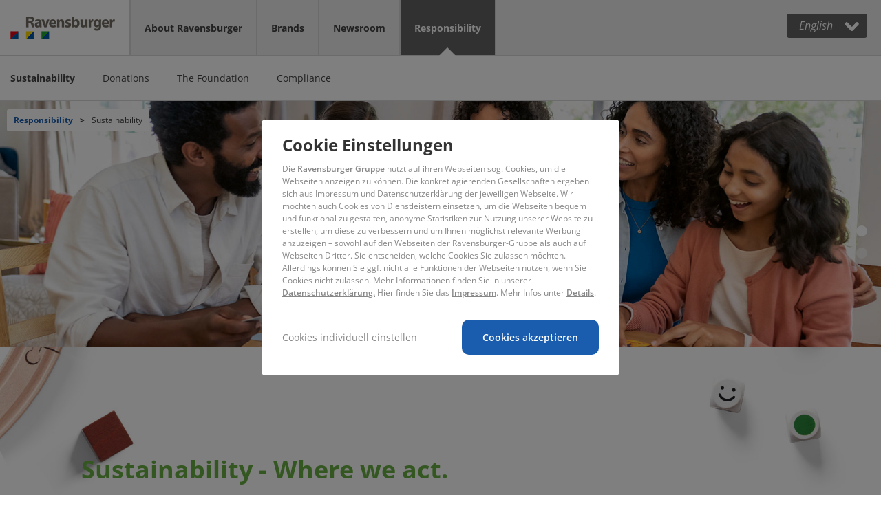

--- FILE ---
content_type: text/html;charset=UTF-8
request_url: https://www.ravensburger-gruppe.de/en/responsibility/sustainability/index.html
body_size: 13308
content:






<!DOCTYPE html>
<html lang="en">
  <head>
    


	<!-- Required meta tags always come first -->
    <meta charset="utf-8"/>
    <meta http-equiv="content-type" content="text/html; charset=UTF-8">
    
    
	    
			<meta property="og:title" content="Ravensburger | Puzzle | Malen nach Zahlen | Baby Spielzeug | Brettspiele | Kinderbuch" />
		
		
	
	
	<meta property="og:type" content="website" />
	
		<meta property="og:url" content="https://www.ravensburger-gruppe.de/en/responsibility/sustainability/index.html" />
	
  
    <meta name="viewport" content="width=device-width, initial-scale=1, shrink-to-fit=no"/>
    <meta http-equiv="x-ua-compatible" content="ie=edge"/>
    
    
    
    
    <link rel="shortcut icon" href="https://www.ravensburger.de/favicon.ico" type="image/x-icon"/>
	<link rel="apple-touch-icon" href="https://www.ravensburger.de/apple-touch-icon.png" type="image/x-icon"/>
	
	
		<link rel="canonical" href="https://www.ravensburger-gruppe.de/en/responsibility/sustainability/index.html" />
	
	
	
	
	
		
	
	
		
			
				
			
			
		
	
	
	
		<meta name="robots" content="index,follow" />
	
	<!-- rvovhapautomated00 -->
	
	<meta name="verify-v1" content="AFkUj0yh/Wasj7qJX6LwBgy6gfIQ1KdWajX1csJOP94=" />
	<meta name="google-site-verification" content="c4ktX074ReXpXTrPNGZWsWXNaEDFyKH9obN0daU-2rI" />
	<meta name="google-site-verification" content="f-1usC7uSsUQHsS-Pli0ffcACcOcVKerybKQw5yzGlU" />
	<meta name="google-site-verification" content="bUboT2bvhTygubfjv1zZqomY4iCsF86zbvXPgIYKx-g" />

	<!-- for rvcp -->
	<meta name="google-site-verification" content="CQ8ciRvF9Tzd_YIVjKzubz6laxBkPiePENFCJgYitkw" />
	<meta name="verification" content="d19220d6d4dd9843a586d7c75e0b3730" />
	<meta name="description" content="" />
	<meta name="organization" content="Ravensburger AG" />
	
	
	<link rel="shortcut icon" href="https://www.ravensburger.de/favicon.ico" type="image/x-icon"/>
	<link rel="apple-touch-icon" href="https://www.ravensburger.de/apple-touch-icon.png" type="image/x-icon"/>
	<!-- for RDI -->
	<!-- TradeDoubler site verification 2344473 -->
	
	<!-- open graph -->
	
		
		<meta property="og:description" content="Ravensburger"/>
	
	
		
		<meta property="og:image" content="/images/rvLogo.png" />
	
	
    



	<!-- Bootstrap CSS -->
	
		
    <link href="/css/rvCompany-a2edc83b40dbf4ca68d811fc95b1649facafdb78.min.css" rel="stylesheet" type="text/css"/>
		
		
	
	<link href="/css/jquery-ui.min.css" rel="stylesheet" type="text/css"/>
	<link href="https://cdn.ravensburger.com/fonts/open-sans.css" rel="stylesheet" type="text/css"/>
	<link href="/css/ilightbox.min.css" rel="stylesheet" type="text/css"/>

	<link href="/script/tipped.min.css" rel="stylesheet" type="text/css"/>


	  
		  
			  <title>Ravensburger | Puzzle | Malen nach Zahlen | Baby Spielzeug | Brettspiele | Kinderbuch</title>
		  
		  
	  
	  <script>
		  rvHook = {};
		  rvHook.pre = [];
		  rvHook.post = [];
	  </script>
	  <script>var rvLog = {
    enabled: localStorage.getItem('rvLog') != null && localStorage.getItem('rvLog') === '1',
    log: function() {
        if (!rvLog.enabled) {
            return;
        }
        console.log.apply(null, arguments);
    }
};</script>
	  <script>var rvLazy = {
    cfg: {
        top: 150
    },
    run: function() {
        var elements = document.querySelectorAll("img[data-src],iframe[data-src]");
        for (var i=0; i<elements.length; i++) {
            var element = elements[i];
            if (rvLazy.visible(element)) {
                var src = element.getAttribute("data-src");
                rvLog.log('rvLazy', src);
                element.removeAttribute('data-src');
                element.setAttribute("src", src);
            }
        }
    },
    visible: function(element) {
        var rect = element.getBoundingClientRect();
        return (0 !== rect.top || 0 !== rect.bottom || 0 !== rect.left || 0 !== rect.right) && (rect.top - rvLazy.cfg.top < window.innerHeight && rect.bottom >= 0 && rect.left < window.innerWidth)
    }
};
window.addEventListener('scroll', rvLazy.run);
window.addEventListener('resize', rvLazy.run);
rvLazy.run();</script>
  </head>
  <body>
  	
  	<div id="viewTileHelper"></div>
  	<div id="viewEditorialHelper"></div>
	
		












<!-- header_normal -->
<div id="mobileMenu" style="display:none">
		<div class="scrollable">
			<div id="menuContainer">
				<ul id="firstMenuEntryContainer">
					<li id="menuHeader">
						Menü
<!-- 						<a href="#" class="icon myAccount"></a> -->
<!-- 						<a href="whislist.htm" class="icon wishlist"> -->
<!-- 							<div class="numberCircle">33</div> -->
<!-- 						</a>	 -->
					</li>
					
						
					
						
							
								
									<li>
										<div class="firstEntryOpener">About Ravensburger</div>
										<span class="icon firstEntryMenu"></span>
										<span class="icon firstEntryMenuOpen"></span>
										
										<ul class="secondMenuEntryContainer">
											<li><a href="/en/about-ravensburger/index.html">Zu About Ravensburger</a></li>
											
											
												
													
														
														
															<li class="directLink"><a href="/en/about-ravensburger/mission/index.html">Mission</a></li>
														
													
												
												
											
												
													
														
														
															<li class="directLink"><a href="/en/about-ravensburger/management/index.html">Management</a></li>
														
													
												
												
											
												
													
														
														
															<li class="directLink"><a href="/en/about-ravensburger/history/index.html">History </a></li>
														
													
												
												
											
												
													
														
														
															<li class="directLink"><a href="/en/about-ravensburger/locations-and-contacts/index.html">Locations and Contacts</a></li>
														
													
												
												
											
												
													
														
														
															<li class="directLink"><a href="/en/about-ravensburger/next-ventures/index.html">Next Ventures</a></li>
														
													
												
												
											
											
										</ul><!-- end secondMenuEntryController -->
										
									</li>
								
								
							
						
					
						
							
								
								
									<li class="directLink"><a href="/en/brands-products/index.html">Brands</a></li>
								
							
						
					
						
							
								
								
									<li class="directLink"><a href="/en/press/index.html">Newsroom</a></li>
								
							
						
					
						
							
								
									<li>
										<div class="firstEntryOpener">Responsibility</div>
										<span class="icon firstEntryMenu"></span>
										<span class="icon firstEntryMenuOpen"></span>
										
										<ul class="secondMenuEntryContainer">
											<li><a href="/en/responsibility/index.html">Zu Responsibility</a></li>
											
											
												
													
														
														
															<li class="directLink"><a href="/en/responsibility/sustainability/index.html">Sustainability</a></li>
														
													
												
												
											
												
													
														
														
															<li class="directLink"><a href="/en/responsibility/donations/index.html">Donations</a></li>
														
													
												
												
											
												
													
														
														
															<li class="directLink"><a href="/en/responsibility/the-foundation/index.html">The Foundation</a></li>
														
													
												
												
											
												
													
														
														
															<li class="directLink"><a href="/en/responsibility/compliance/index.html">Compliance</a></li>
														
													
												
												
											
											
										</ul><!-- end secondMenuEntryController -->
										
									</li>
								
								
							
						
					
				</ul>
			
			</div><!-- end menuContainer -->
		</div><!-- end scrollable -->
	</div><!-- end mobileMenu -->
	<div id="blackOverlay"></div>
	<div id="close"><div class="icon closer"></div></div>
	<div id="wrapper">
		<header>
			<div id="mainMenu">
				<div class="icon menu" id="burger"></div>
				<div class="divider first"></div>
				
				<a class="icon logo" href="/en/start/index.html" aria-label="Ravensburger Gruppe"></a>
				<div class="divider"></div>
				
				<div id="menuEntryContainer">
					<!-- iteration over menu items -->
					
						
					
						
							<div class="menuEntry" id="About Ravensburger">
								<a href="/en/about-ravensburger/index.html"  >About Ravensburger</a>
								
								
									
									
									<div style="display:none;" class="icon arrowWhiteTop arrowWhiteTopAbsolute"></div>
									<div class="menuEntryHoverContainer">
										<div class="secondContainer">
											<ul>
												
													
													
													<li class="flyout">
														<a href="/en/about-ravensburger/mission/index.html" >Mission</a>
														


<!-- flyout -->

<!-- ende flyout -->
													</li>
												
													
													
													<li class="flyout">
														<a href="/en/about-ravensburger/management/index.html" >Management</a>
														


<!-- flyout -->

<!-- ende flyout -->
													</li>
												
													
													
													<li class="flyout">
														<a href="/en/about-ravensburger/history/index.html" >History </a>
														


<!-- flyout -->

<!-- ende flyout -->
													</li>
												
													
													
													<li class="flyout">
														<a href="/en/about-ravensburger/locations-and-contacts/index.html" >Locations and Contacts</a>
														


<!-- flyout -->

<!-- ende flyout -->
													</li>
												
													
													
													<li class="flyout">
														<a href="/en/about-ravensburger/next-ventures/index.html" >Next Ventures</a>
														


<!-- flyout -->

<!-- ende flyout -->
													</li>
												
											</ul>
											<div class="clear"></div>
										</div>
									</div>
								
							</div>
						
					
						
							<div class="menuEntry" id="Brands">
								<a href="/en/brands-products/index.html"  >Brands</a>
								
							</div>
						
					
						
							<div class="menuEntry" id="Newsroom">
								<a href="/en/press/index.html"  >Newsroom</a>
								
							</div>
						
					
						
							<div class="menuEntry" id="Responsibility">
								<a href="/en/responsibility/index.html"  class="active">Responsibility</a>
								
								
									
										
										
										
										
									
									
									<div style="display:none;" class="icon arrowWhiteTop arrowWhiteTopAbsolute"></div>
									<div class="menuEntryHoverContainer">
										<div class="secondContainer">
											<ul>
												
													
													
													<li class="flyout">
														<a href="/en/responsibility/sustainability/index.html" class="bold">Sustainability</a>
														


<!-- flyout -->

<!-- ende flyout -->
													</li>
												
													
													
													<li class="flyout">
														<a href="/en/responsibility/donations/index.html" >Donations</a>
														


<!-- flyout -->

<!-- ende flyout -->
													</li>
												
													
													
													<li class="flyout">
														<a href="/en/responsibility/the-foundation/index.html" >The Foundation</a>
														


<!-- flyout -->

<!-- ende flyout -->
													</li>
												
													
													
													<li class="flyout">
														<a href="/en/responsibility/compliance/index.html" >Compliance</a>
														


<!-- flyout -->

<!-- ende flyout -->
													</li>
												
											</ul>
											<div class="clear"></div>
										</div>
									</div>
								
							</div>
						
					
					<!-- end iteration -->
				</div><!-- end menuEntryContainer -->
			
				<div class="languageSelect">
					<div class="selectContainer brown">

<!-- 						<div class="selectMain"><span class="hidden-in-xs">Deutsch</span><span class="visible-in-xs">DE</span></div> -->


						<div class="selectMain"><span class="hidden-in-xs">English</span><span class="visible-in-xs">EN</span></div>

						<div class="selectOpenerWhite"></div>
						<div class="selectCloserWhite"></div>
	
						<div class="selectEntryContainer" style="width: 300px;">
							<div class="selectEntry " data-value="de"><span class="hidden-in-xs">German</span><span class="visible-in-xs">DE</span></div>
							<div class="selectEntry active" data-value="en"><span class="hidden-in-xs">English</span><span class="visible-in-xs">EN</span></div>
						</div>
						<input class="hiddenSelectValue" id="answerUrl" name="foo" type="hidden" onchange="switchLanguage($(this).val());" value="en">
					</div>
				</div>
				
				

<!-- 					<div class="languageSelect"> -->
<!-- 						<div class="selectContainer brown"> -->
<!-- 							<div class="selectMain">foo</div> -->
<!-- 							<div class="selectOpenerWhite"></div> -->
<!-- 							<div class="selectCloserWhite"></div> -->
		
<!-- 							<div class="selectEntryContainer" style="width: 300px;"> -->
<!-- 								<div class="selectEntry active" data-value="de"><span class="hidden-in-xs">Deutsch</span><span class="visible-in-xs">DE</span></div> -->
<!-- 								<div class="selectEntry" data-value="en"><span class="hidden-in-xs">Englisch</span><span class="visible-in-xs">EN</span></div> -->
<!-- 							</div> -->
<!-- 							<input class="hiddenSelectValue" id="answerUrl" name="language" type="hidden"> -->
<!-- 						</div> -->
<!-- 					</div> -->
<!-- 					<script>$(function() { initializeSelectContainers(); });</script> -->

				
				
				
				
				<div class="clear"></div>
			</div><!-- end mainMenu -->
			
			
		</header>
		
		
		
<!-- end header_normal -->


		
			<main id="main_content">
	  			





<!-- Begin breadcrumb -->	
 


<div id="breadcrumbOuterContainer">
	<div id="breadcrumb">
		<div class="breadcrumbContainer">
			
				
					
						
					
					
				
				
			
				
					
						
							<span class="showSmall"><a href="/en/responsibility/index.html">Responsibility</a></span>
							<span class="gt showSmall">&gt;</span>
						
					
					
				
				
			
				
					
						
							<span class="showSmall">Sustainability</span>
							
						
					
					
				
				
			
		</div>
	</div><!-- end breadcrumb -->
</div><!-- end breadcrumbOuterContainer -->

<!-- Ende breadcrumb -->



			
				








<!-- start editorial -->
<div id="container" class="editorial editorialOnly">
	
		
		
			

		    

			
			
			
			
			<div class="editorialFragment" 
			>	
			
			

		
			
				<div class="containerImage changeBackground backgroundPageHeight" style="background-image:url(/content/wcm/mediadata/images/en/Responsibility/Sustainability/09-2021-Sustainability-Family-720x840px.jpg);" data-src-big="/content/wcm/mediadata/images/en/Responsibility/Sustainability/09-2021-Sustainability-Family-1920x1080px.jpg" data-src-middle="/content/wcm/mediadata/images/en/Responsibility/Sustainability/09-2021-Sustainability-Family-1920x1080px.jpg" data-src-small="/content/wcm/mediadata/images/en/Responsibility/Sustainability/09-2021-Sustainability-Family-720x840px.jpg" data-bg-page-height="70">
			
			
			
			
		
			
					<div class="content" >
						<div class="innerTableContainer first">


							<div class="innerCell" >
								
									<div id="trbo-above-first-editorial">id="trbo-above-first-editorial"</div>
								
					
					
					</div><!-- end innerCell -->
				</div><!-- end innerTableContainer -->
			</div><!-- end content -->
			
		</div><!-- end containerImage -->
				
			</div>
				<div id="trbo-below-fragment-0">id="trbo-below-fragment-0"</div>
				
				
			
		
	
			
			
			
			<div class="editorialFragment" 
			>	
			
			

		
			
				<div class="containerImage changeBackground " style="background-image:url(/content/wcm/mediadata/images/en/Responsibility/Ravensburger_Background_Responsibility_1920x1080.jpg);background-attachment: fixed;" data-src-big="/content/wcm/mediadata/images/en/Responsibility/Ravensburger_Background_Responsibility_1920x1080.jpg" data-src-middle="/content/wcm/mediadata/images/en/Responsibility/Ravensburger_Background_Responsibility_1920x1080.jpg" data-src-small="/content/wcm/mediadata/images/en/Responsibility/Ravensburger_Background_Responsibility_1920x1080.jpg" data-bg-page-height="">
			
			
			
			
		
			
					<div class="content" >
						<div class="innerTableContainer">


							<div class="innerCell" >
								
					
						
							
							
							
							
							
							
							
							
							




<!-- start teaserSingle -->
								
								
								
								
								
									





<!-- teaserSingleContent FOO -->
								<div  class="singleText" style="color:rgba(101,101,101,1.0);">
									
									
										
											
											
												<h1 class="textAlignLeft"><Font color="68ae43">Sustainability - Where we act.</font></h1>
												
											
										
									
									
									<div class="text textAlignLeft">Sustainability has been at the heart of our corporate culture for generations – long before it became today’s much talked-about topic. Since 2019 we have complemented our sustainability approach by developing a climate strategy and defining four action pillars which represent the company`s social and ecological sustainability focus.</div>

									
								</div><!-- end singleText -->


					

<!-- end teaserSingleContent -->
									
									
								

<!-- end teaserSingle -->
							
					
						
							
							
							
							
							
							
							
							
							






<div class="tiles">
	<div class="tilesContainer rasterContainer">
		
		
								
		
		
		
		<div class="tileflip">
			
				<div class="tileflipContainer ">
					<div class="tileFlipContainerInner">
						<div class="back">
							
							
							
				
							
							
							
				
							
								
				  					
								    	
								    	
								  	
							  		
								    	
								    	
								    	
					   				 
					    
									








<!-- tiles-content-centered_1_1 -->


    
    
        
            
            
                <div class="zoomcontainer containerBlock container_1_1 textOnly   "
                style="--zoom:;
            
        
             
             
             background-color:rgba(244,226,28,1.0);
             
                 
                 color:rgba(255,255,255,1.0);">
            <div
                     style="position: relative;">
                
                    <div class="tilesTable fullWidth fullHeight">
                        <div class="tilesTableRow">
                            <div class="tilesTableCell textAlignCenter verticalTextMiddle">
                                
                                
                                    <p class="tilesBigHeadline">
                                        Healthy climate
                                    </p>
                                
                                
                                    <div class="tilesSubheadline">
                                        </br><div style="text-align:left; text-align:top;">Our operations will be carbon neutral by 2023. Additionally, we further aim to reduce actual emissions along the entire value chain 40% by 2030.</div>
                                    </div>
                                
                            </div>
                            <!-- end tilesTableCell -->
                        </div>
                        <!-- end tilesTableRow -->
                        
                    </div>
                    <!-- end tilesTable -->
                
            </div>
        
            
            
                </div>
            
        
    

<style>

    .zoomcontainer:hover::before {
        -ms-transform: scale();
        transform: scale(var(--zoom));
    }

</style>
<!-- tiles-content-centered_1_1 -->

									
								
								
							
						</div>
						<div class="front  ">
							<div class="containerBlock">
								<div><img src="/content/wcm/mediadata/images/en/Responsibility/Sustainability/Healthy-Climate-with-text-250x250px.jpg" alt="" style="max-width:100%; max-height:100%;"/></div>
							</div>
										
							<div class="clear"></div>		
						</div>
					</div>
				</div>
			
				<div class="tileflipContainer second ">
					<div class="tileFlipContainerInner">
						<div class="back">
							
							
							
				
							
							
							
				
							
								
				  					
								    	
								    	
								  	
							  		
								    	
								    	
								    	
					   				 
					    
									








<!-- tiles-content-centered_1_1 -->


    
    
        
            
            
                <div class="zoomcontainer containerBlock container_1_1 textOnly   "
                style="--zoom:;
            
        
             
             
             background-color:rgba(104,174,67,1.0);
             
                 
                 color:rgba(255,255,255,1.0);">
            <div
                     style="position: relative;">
                
                    <div class="tilesTable fullWidth fullHeight">
                        <div class="tilesTableRow">
                            <div class="tilesTableCell textAlignCenter verticalTextMiddle">
                                
                                
                                    <p class="tilesBigHeadline">
                                        Sustainable resources
                                    </p>
                                
                                
                                    <div class="tilesSubheadline">
                                        </br><div style="text-align:left; text-align:top;">Our products are manufactured from high-quality materials to be long-lasting and safe for children. The paper and wood in our products are FSC® certified, supporting responsible forestry. </div>
                                    </div>
                                
                            </div>
                            <!-- end tilesTableCell -->
                        </div>
                        <!-- end tilesTableRow -->
                        
                    </div>
                    <!-- end tilesTable -->
                
            </div>
        
            
            
                </div>
            
        
    

<style>

    .zoomcontainer:hover::before {
        -ms-transform: scale();
        transform: scale(var(--zoom));
    }

</style>
<!-- tiles-content-centered_1_1 -->

									
								
								
							
						</div>
						<div class="front  second ">
							<div class="containerBlock">
								<div><img src="/content/wcm/mediadata/images/en/Responsibility/Sustainability/05_22_Sustainable-Ressources-with-text-250x250px.jpg" alt="" style="max-width:100%; max-height:100%;"/></div>
							</div>
										
							<div class="clear"></div>		
						</div>
					</div>
				</div>
			
				<div class="tileflipContainer ">
					<div class="tileFlipContainerInner">
						<div class="back">
							
							
							
				
							
							
							
				
							
								
				  					
								    	
								    	
								  	
							  		
								    	
								    	
								    	
					   				 
					    
									








<!-- tiles-content-centered_1_1 -->


    
    
        
            
            
                <div class="zoomcontainer containerBlock container_1_1 textOnly   "
                style="--zoom:;
            
        
             
             
             background-color:rgba(195,22,34,1.0);
             
                 
                 color:rgba(255,255,255,1.0);">
            <div
                     style="position: relative;">
                
                    <div class="tilesTable fullWidth fullHeight">
                        <div class="tilesTableRow">
                            <div class="tilesTableCell textAlignCenter verticalTextMiddle">
                                
                                
                                    <p class="tilesBigHeadline">
                                        How we treat each other
                                    </p>
                                
                                
                                    <div class="tilesSubheadline">
                                        </br><div style="text-align:left; text-align:top;">Our relations with employees and business partners alike are fair, respectful and reliable. Our suppliers are committed to certified social standards.</div>
                                    </div>
                                
                            </div>
                            <!-- end tilesTableCell -->
                        </div>
                        <!-- end tilesTableRow -->
                        
                    </div>
                    <!-- end tilesTable -->
                
            </div>
        
            
            
                </div>
            
        
    

<style>

    .zoomcontainer:hover::before {
        -ms-transform: scale();
        transform: scale(var(--zoom));
    }

</style>
<!-- tiles-content-centered_1_1 -->

									
								
								
							
						</div>
						<div class="front  ">
							<div class="containerBlock">
								<div><img src="/content/wcm/mediadata/images/en/Responsibility/Sustainability/How-we-treat-each-other-with-text-250x250px.jpg" alt="" style="max-width:100%; max-height:100%;"/></div>
							</div>
										
							<div class="clear"></div>		
						</div>
					</div>
				</div>
			
				<div class="tileflipContainer  last">
					<div class="tileFlipContainerInner">
						<div class="back">
							
							
							
				
							
							
							
				
							
								
				  					
								    	
								    	
								  	
							  		
								    	
								    	
								    	
					   				 
					    
									








<!-- tiles-content-centered_1_1 -->


    
    
        
            
            
                <div class="zoomcontainer containerBlock container_1_1 textOnly   "
                style="--zoom:;
            
        
             
             
             background-color:rgba(0,104,164,1.0);
             
                 
                 color:rgba(255,255,255,1.0);">
            <div
                     style="position: relative;">
                
                    <div class="tilesTable fullWidth fullHeight">
                        <div class="tilesTableRow">
                            <div class="tilesTableCell textAlignCenter verticalTextMiddle">
                                
                                
                                    <p class="tilesBigHeadline">
                                        Lifelong learning
                                    </p>
                                
                                
                                    <div class="tilesSubheadline">
                                        </br><div style="text-align:left; text-align:top;">Our products and contents promote togetherness, social skills like tolerance, fairness and non-discrimination as well as respect and openness towards other cultures.</div>
                                    </div>
                                
                            </div>
                            <!-- end tilesTableCell -->
                        </div>
                        <!-- end tilesTableRow -->
                        
                    </div>
                    <!-- end tilesTable -->
                
            </div>
        
            
            
                </div>
            
        
    

<style>

    .zoomcontainer:hover::before {
        -ms-transform: scale();
        transform: scale(var(--zoom));
    }

</style>
<!-- tiles-content-centered_1_1 -->

									
								
								
							
						</div>
						<div class="front  last">
							<div class="containerBlock">
								<div><img src="/content/wcm/mediadata/images/en/Responsibility/Sustainability/Lifelong-Learning-with-text-250x250px.jpg" alt="" style="max-width:100%; max-height:100%;"/></div>
							</div>
										
							<div class="clear"></div>		
						</div>
					</div>
				</div>
			
		</div>
		<div class="clear"></div>
	</div>
</div>
	
							
					
						
							
							
							
							
							
							
							
							
							




<!-- start teaserSingle -->
								
								
								
								
								
									





<!-- teaserSingleContent FOO -->
								<div  class="singleText" >
									
									
									
									<div class="text textAlignCenter"><div id="HealthyClimate"></div></div>

									
								</div><!-- end singleText -->


					

<!-- end teaserSingleContent -->
									
									
								

<!-- end teaserSingle -->
							
					
						
							
							
							
							
							
							
							
							
							




<!-- start teaserSingle -->
								<div style="margin-top: 75px" ></div>
								
								
								
								
									





<!-- teaserSingleContent FOO -->
								<div  class="singleText" style="color:rgba(101,101,101,1.0);">
									
									
										
											
												<h2 class="editorialBigHeadline textAlignLeft"><Font color=" F4E21C">Healthy climate</font></h2>
											
											
										
									
									
									<div class="text textAlignLeft">We produce over two-thirds of our products in our own facilities in Europe. Product development takes place in offices in Europe and the USA. Those operations* will be carbon neutral by 2023. <br/><br/>To ensure carbon neutral operations we reduce the largest part of our actual emissions. Remaining emissions are offset by well-chosen climate protection projects. E.g. we are collaborating with the NGO “Fairventures Worldwide” and over 100,000 trees in Uganda and Indonesia have already been planted. <br/><br/>Our work doesn`t end here. Since the majority of Ravensburger’s carbon footprint is related to areas outside of our operations, it is our goal to reduce our entire carbon footprint by 40%** by 2030 compared to 2018. E.g. this includes also emissions from delivered materials or logistics services.</div>

									
								</div><!-- end singleText -->


					

<!-- end teaserSingleContent -->
									
									
								

<!-- end teaserSingle -->
							
					
						
							
							
							
							
							
							
							
							
							




<!-- teaserDouble -->
	
					
					<div  class="doubleTeaser">
						<div class="table">
						
						
						
							
							
							<div class="tableCell   middle" style="margin-bottom:10px">	
								
								
								
								
								
									
									
											
										
											
											
											
											





<!-- teaserDoubleContent -->

							<div class="innerPadding textAlignCenter" style="color:rgba(101,101,101,1.0);">
							
								
								
								<div class="text textAlignLeft"><div style=“margin-top:-25px;“><p align="justify">We are regularly measuring our carbon footprint and are identifying areas of the company where a reduction in energy consumption and CO2 emissions is feasible. For example, we run our production facility and the administration building in Ravensburg with renewable energy. Our production facility in the Czech Republic is operated with its own photovoltaic system. (<a href="/content/wcm/mediadata/pdf/de/Nachhaltigkeit/Povinna_publicita_Ravensburger_Karton.pdf" target="_blank">Download Certificate (PDF)</a>, <a href="/content/wcm/mediadata/pdf/de/Nachhaltigkeit/Plakát_A3_pro_Ravensburger.pdf" target="_blank">Download Project Certificate (PDF)</a>)<br/><br/>This impacts our entire company and management as well as our employees are committed to help achieve our targets. To name just a few initiatives already in place, everyone can charge their electric vehicles (and e-bikes) for free and we have increased the share of vegetarian food in our canteen. Additionally, we offer a training program ("<a href="https://www.thecarbonauts.com/" target="_blank">CARBONAUTS</a>") to help employees reduce their personal carbon footprint.</div><br/><p style="font-size:8pt;font-style:italic;">* Operational emissions: Direct emissions (Scope 1) and Emissions related to energy sourcing (Scope 2, market-based method). We calculate our Corporate Carbon Footprint according to GHG Protocol standards. </br>** Scope 1, 2 & 3. Base year 2018. Relative reduction target CO2e/Net Sales. </p><br/><br/></div>
								
							
								
							</div>

<!-- end teaserDoubleContent -->
											
											
										
									
								
								
							</div><!-- end tableCell -->
							
							<div class="tableCell   middle">
							
								
									
								
								
								
									
									
											
										
											




<!-- teaserDoubleImage -->
<div class="textAlignCenter doubleTeaserContainer" style="cursor:unset;">	
	
	<img src="/content/wcm/mediadata/images/en/Responsibility/Infrographic-Responsibility-Healthy-Climate.jpg" alt="Infographic: A healthy climate and ecosystem"/>
	
	
</div>
<!-- end teaserDoubleImage -->
											
											
											
											
											
										
									
								
		
							</div><!-- end tableCell -->
		
						</div><!-- end table -->
					</div><!-- end doubleTeaser -->
			

<!-- end teaserDouble -->
							
					
						
							
							
							
							
							
							
							
							
							




<!-- start teaserSingle -->
								
								
								
								
								
									





<!-- teaserSingleContent FOO -->
								<div  class="singleText" >
									
									
									
									<div class="text textAlignCenter"><div id="Resources"></div></div>

									
								</div><!-- end singleText -->


					

<!-- end teaserSingleContent -->
									
									
								

<!-- end teaserSingle -->
							
					
						
							
							
							
							
							
							
							
							
							




<!-- teaserDouble -->
	
					<div style="margin-top: 75px"></div>
					<div  class="doubleTeaser">
						<div class="table">
						
						
						
							<div class="tableCell smallHide  middle">
						
								
									
								
									
								  
									




<!-- teaserDoubleImage -->
<div class="textAlignCenter doubleTeaserContainer" style="cursor:unset;">	
	
	<img src="/content/wcm/mediadata/images/en/Responsibility/Infrographic-Responsibility-Sustained-Resources.jpg" alt="Infographic: Sustained resources"/>
	
	
</div>
<!-- end teaserDoubleImage -->
									
									
									
									
									
								  
							</div><!-- end tableCell -->
						
							
							
							<div class="tableCell   middle" style="margin-bottom:10px">	
								
								
								
								
								
									
											
										
											
											
											
											





<!-- teaserDoubleContent -->

							<div class="innerPadding textAlignCenter" style="color:rgba(101,101,101,1.0);">
							
								
									
										
											<h2 class="editorialBigHeadline textAlignLeft"><Font color="68ae43">Sustainable resources</font></h2>
										
										
									
								
								
								<div class="text textAlignLeft"><p align="justify">To conserve earth's natural resources, we ensure our products have the longest possible lifecycle and will be enjoyed by many family generations.<br/><br/>The major resource in our production is recycled paper and cardboard sourced mainly in Europe. We use FSC® certified paper, cardboard and wood (Forest Stewardship Council) in order to support an environmentally-sound and socially beneficial management of the world’s forests. The FSC license code for the Ravensburger Group brands is: C111262.<br/><br/>We reduce single-use plastics. We are further increasing the share of recycled material in paper and plastics. Likewise, we are improving the recyclability of our products and packaging and also looking at both ecological and economic alternatives for plastics derived from fossil oil.<br/><br/>Our plastics currently consist mainly of fossil raw materials. For this reason, we are working intensively on more sustainable alternatives. In the GraviTrax Junior product range, Ravensburger mainly uses a mixture of organic plastic and FSC® certified wood fibres. Bio-plastic does not consist of fossil raw materials, but of renewable raw materials, such as vegetable fats. Only recycled raw materials are used. These do not compete with food production.<br/><br/>For further information, please find here our policy statement.<br/></p></div>
								
							
								
							</div>

<!-- end teaserDoubleContent -->
											
											
										
									
									
								
								
							</div><!-- end tableCell -->
							
							<div class="tableCell  bigHide smallShow  ">
							
								
									
								
								
								
									
											
										
											




<!-- teaserDoubleImage -->
<div class="textAlignCenter doubleTeaserContainer" style="cursor:unset;">	
	
	<img src="/content/wcm/mediadata/images/en/Responsibility/Infrographic-Responsibility-Sustained-Resources.jpg" alt="Infographic: Sustained resources"/>
	
	
</div>
<!-- end teaserDoubleImage -->
											
											
											
											
											
										
									
									
								
		
							</div><!-- end tableCell -->
		
						</div><!-- end table -->
					</div><!-- end doubleTeaser -->
			

<!-- end teaserDouble -->
							
					
						
							
							
							
							
							
								
									
									
								
							
							
							
							
							







<!-- start tilesTeaser -->
<div style="margin-top: 60px;"></div>


<div  class="tiles">

	<div class="tilesContainer rasterContainer">
	
		
		
			<h2 class="textAlignRight" style="color:rgba(101,101,101,1.0);">Policy Statement</h2>
		
								















	
	
	
	
	
		
		
		
			
				
					<div class="container_1_1 emptyFillBlock"></div>
				
			
		
	












	
	
	
	
	
		
		
		
			
				
					<div class="container_1_1 emptyFillBlock second"></div>
				
			
		
	












	
	
	
	
	
		
	  		
	  		
	  		
		    	
		    	
		  	
		  	
		    	
		    	
		    	
		    
		    
			








<!-- tiles-content-centered_1_1 -->


    
    
        
            
            
                <div class="zoomcontainer containerBlock container_1_1 textOnly   "
                style="--zoom:;
            
        
             
             
             background-color:rgba(255,255,255,0.5);
             
                 
                 color:rgba(101,101,101,1.0);">
            <div
                    class="innerShadow" style="position: relative;">
                
                    <div class="tilesTable fullWidth fullHeight">
                        <div class="tilesTableRow">
                            <div class="tilesTableCell textAlignCenter verticalTextMiddle">
                                
                                
                                    <p class="tilesBigHeadline">
                                        English
                                    </p>
                                
                                
                                    <div class="tilesSubheadline">
                                        Policy Statement
                                    </div>
                                
                            </div>
                            <!-- end tilesTableCell -->
                        </div>
                        <!-- end tilesTableRow -->
                        
                            <div class="btnContainer">
                                <div class="btnWrapper">
									<span onclick="tilesLink('/content/wcm/mediadata/pdf/de/Ueber_Ravensburger/Grundsatzerklärung/2024_Grundsatzerklärung Menschenrechtsstrategie_signed digital_EN.pdf','');"
                                         class="btn btn-orangeNormal">
										<i
                                                class="fa fa-download"></i>
                                        Download </span>
                                </div>
                            </div>
                        
                    </div>
                    <!-- end tilesTable -->
                
            </div>
        
            
            
                </div>
            
        
    

<style>

    .zoomcontainer:hover::before {
        -ms-transform: scale();
        transform: scale(var(--zoom));
    }

</style>
<!-- tiles-content-centered_1_1 -->

			
		
		
	


				



	
	
	
	
	
		
	  		
	  		
	  		
	  		
	  		
		    	
		    	
		  	
		  	
		    	
		    	
		    	
		    
		    
			








<!-- tiles-content-centered_1_1 -->


    
    
        
            
            
                <div class="zoomcontainer containerBlock container_1_1 textOnly   last"
                style="--zoom:;
            
        
             
             
             background-color:rgba(255,255,255,0.5);
             
                 
                 color:rgba(101,101,101,1.0);">
            <div
                    class="innerShadow" style="position: relative;">
                
                    <div class="tilesTable fullWidth fullHeight">
                        <div class="tilesTableRow">
                            <div class="tilesTableCell textAlignCenter verticalTextMiddle">
                                
                                
                                    <p class="tilesBigHeadline">
                                        German
                                    </p>
                                
                                
                                    <div class="tilesSubheadline">
                                        Policy Statement
                                    </div>
                                
                            </div>
                            <!-- end tilesTableCell -->
                        </div>
                        <!-- end tilesTableRow -->
                        
                            <div class="btnContainer">
                                <div class="btnWrapper">
									<span onclick="tilesLink('/content/wcm/mediadata/pdf/en/Sustainability/2025_Lieferkettengesetz_Grundsatzerklaerung_DE.pdf','');"
                                         class="btn btn-orangeNormal">
										<i
                                                class="fa fa-download"></i>
                                        Download </span>
                                </div>
                            </div>
                        
                    </div>
                    <!-- end tilesTable -->
                
            </div>
        
            
            
                </div>
            
        
    

<style>

    .zoomcontainer:hover::before {
        -ms-transform: scale();
        transform: scale(var(--zoom));
    }

</style>
<!-- tiles-content-centered_1_1 -->

			
		
		
	

		<div class="clear"></div>
	</div>
</div>


<!-- end tilesTeaser -->

							
					
						
							
							
							
							
							
							
							
							
							




<!-- start teaserSingle -->
								
								
								
								
								
									





<!-- teaserSingleContent FOO -->
								<div  class="singleText" >
									
									
									
									<div class="text textAlignCenter"><div id="People"></div></div>

									
								</div><!-- end singleText -->


					

<!-- end teaserSingleContent -->
									
									
								

<!-- end teaserSingle -->
							
					
						
							
							
							
							
							
							
							
							
							




<!-- teaserDouble -->
	
					<div style="margin-top: 75px"></div>
					<div  class="doubleTeaser">
						<div class="table">
						
						
						
							
							
							<div class="tableCell   middle" style="margin-bottom:10px">	
								
								
								
								
								
									
									
											
										
											
											
											
											





<!-- teaserDoubleContent -->

							<div class="innerPadding textAlignCenter" style="color:rgba(101,101,101,1.0);">
							
								
									
										
											<h2 class="editorialBigHeadline textAlignLeft"><Font color="C31622">How we treat each other</font></h2>
										
										
									
								
								
								<div class="text textAlignLeft"><p align="justify">While caring for the environment we also care for our people. Ravensburger, a family business in its fourth generation, has earned a reputation for being respectful, reliable and fair to its employees, offering a large range of benefits to ensure family needs and fulfilment at work go hand-in-hand. This includes family-friendly flexible working hours, various part-time models, flexible shiftwork, re-entry assistance after parental leave, childcare services and school holiday programs for children. As a multinational company we welcome everyone and offer equal opportunities.<br/><br/>Beyond our own employees, we also ensure social standards are applied at all steps of our global value chain. Suppliers are carefully selected. Non-EU suppliers must be certified by the International Council of Toy Industries (ICTI) or audited by amfori-BSCI.<br/><br/>In the wider community, our company is committed to children, families and educational institutions in many ways. On the one hand, we fund a donation program. In 2020, Ravensburger donated over 1 million € to charitable projects. Additionally, the Ravensburger Verlag Foundation has been supporting initiatives and projects that benefit children, families and education for more than 20 years.<br/></p></div>
								
							 
								<div class="buttonContainer">
								
									<a href="/en/responsibility/donations/index.html"  class="btn btn-blue">Donations</a>
								
									<a href="/en/responsibility/the-foundation/index.html"  class="btn btn-blue">Foundation</a>
								
								</div>
							
								
							</div>

<!-- end teaserDoubleContent -->
											
											
										
									
								
								
							</div><!-- end tableCell -->
							
							<div class="tableCell   middle">
							
								
									
								
								
								
									
									
											
										
											




<!-- teaserDoubleImage -->
<div class="textAlignCenter doubleTeaserContainer" style="cursor:unset;">	
	
	<img src="/content/wcm/mediadata/images/en/Responsibility/Infrographic-Responsibility-How-we-treat-each-other.jpg" alt="Infographic: How we treat each other"/>
	
	
</div>
<!-- end teaserDoubleImage -->
											
											
											
											
											
										
									
								
		
							</div><!-- end tableCell -->
		
						</div><!-- end table -->
					</div><!-- end doubleTeaser -->
			

<!-- end teaserDouble -->
							
					
						
							
							
							
							
							
							
							
							
							




<!-- start teaserSingle -->
								
								
								
								
								
									





<!-- teaserSingleContent FOO -->
								<div  class="singleText" >
									
									
									
									<div class="text textAlignCenter"><div id="Learning"></div></div>

									
								</div><!-- end singleText -->


					

<!-- end teaserSingleContent -->
									
									
								

<!-- end teaserSingle -->
							
					
						
							
							
							
							
							
							
							
							
							




<!-- teaserDouble -->
	
					<div style="margin-top: 75px"></div>
					<div  class="doubleTeaser">
						<div class="table">
						
						
						
							<div class="tableCell smallHide  middle">
						
								
									
								
									
								  
									




<!-- teaserDoubleImage -->
<div class="textAlignCenter doubleTeaserContainer" style="cursor:unset;">	
	
	<img src="/content/wcm/mediadata/images/en/Responsibility/Infrographic-Responsibility-Lifelong-Learning.jpg" alt="Infographic: Lifelong learning"/>
	
	
</div>
<!-- end teaserDoubleImage -->
									
									
									
									
									
								  
							</div><!-- end tableCell -->
						
							
							
							<div class="tableCell   middle" style="margin-bottom:10px">	
								
								
								
								
								
									
											
										
											
											
											
											





<!-- teaserDoubleContent -->

							<div class="innerPadding textAlignCenter" style="color:rgba(101,101,101,1.0);">
							
								
									
										
											<h2 class="editorialBigHeadline textAlignLeft"><Font color="0069A4">Lifelong learning</font></h2>
										
										
									
								
								
								<div class="text textAlignLeft"><p align="justify">Sustainability starts in our mind. Ravensburger products have always promoted active togetherness, social skills like tolerance and non-discrimination, respect towards other cultures, and openness to new ideas. This mindset is vital for life in our society. <br/><br/>The content of some of our products aims to raise awareness about sustainability-related topics and foster sustainable behavior among children and families. We also develop products that convey also environmental awareness in a playful and entertaining way. Examples are our new game series “EcoCreate”, which combines creativity with upcycling or the children’s book “Wieso? Weshalb? Warum? ProfiWissen: Umweltschutz”<br/></p></div>
								
							
								
							</div>

<!-- end teaserDoubleContent -->
											
											
										
									
									
								
								
							</div><!-- end tableCell -->
							
							<div class="tableCell  bigHide smallShow  ">
							
								
									
								
								
								
									
											
										
											




<!-- teaserDoubleImage -->
<div class="textAlignCenter doubleTeaserContainer" style="cursor:unset;">	
	
	<img src="/content/wcm/mediadata/images/en/Responsibility/Infrographic-Responsibility-Lifelong-Learning.jpg" alt="Infographic: Lifelong learning"/>
	
	
</div>
<!-- end teaserDoubleImage -->
											
											
											
											
											
										
									
									
								
		
							</div><!-- end tableCell -->
		
						</div><!-- end table -->
					</div><!-- end doubleTeaser -->
			

<!-- end teaserDouble -->
							
					
					
					</div><!-- end innerCell -->
				</div><!-- end innerTableContainer -->
			</div><!-- end content -->
			
		</div><!-- end containerImage -->
				
			</div>
				<div id="trbo-below-fragment-1">id="trbo-below-fragment-1"</div>
				
				
			
		
	
	
	

		
	


</div><!-- end container -->




<div id="dots">

	<div class="dot dotActive"></div>

	<div class="dot"></div>

</div>





 







<!-- end editorial -->

			
			</main>
			
		
			




<!-- footer -->

		<footer>
			
			<div class="buttonOuterContainer">
				<div class="buttonInnerContainer">
					<div class="buttonRow">
						<div class="buttonCell"><a href="/de/ueber-ravensburger/index.html" class="btn btn-primary btn-block"><span>Über Ravensburger</span></a></div>
						<div class="buttonCell"><a href="/de/marken-produkte/index.html" class="btn btn-primary btn-block"><span>Marken & Produkte</span></a></div>
					</div><!-- end buttonRow -->
					<div class="buttonRow">
						<div class="buttonCell"><a href="/de/presse/index.html" class="btn btn-primary btn-block"><span>Presse</span></a></div>
						<div class="buttonCell"><a href="/de/karriere/index.html" class="btn btn-primary btn-block"><span>Karriere</span></a></div>
					</div><!-- end buttonRow -->
					<div class="buttonRow">
						<div class="buttonCell"><a href="/de/geschaeftskunden/index.html" class="btn btn-primary btn-block"><span>Geschäftskunden</span></a></div>
						<div class="buttonCell"><a href="/de/stiftung/index.html" class="btn btn-primary btn-block"><span>Stiftung</span></a></div>
					</div><!-- end buttonRow -->
				</div><!-- end buttonInnerContainer -->
			</div><!-- end buttonContainer -->
			
		
			


<!-- topicCloud -->


<div class="topicCloudOuterContainer clearfix">
	
		<div class="topicCloudContainer">
			<div class="topicCloudInnerContainer ">
			
		       		
		       			
		       				
		       				<div class="h3">About Ravensburger</div>
		       			
		       			
		       		
	       	
		       		
		       			
		       			
		       				<a onclick="var that = this;ga('send', 'event', 'Navigation', 'Footer-Navigation','About Ravensburger/Mission', {'hitCallback': function () {        document.location.href = that.href;    }});return !window.ga.loaded;" class="topicCloud" href="/en/about-ravensburger/mission/index.html" rel="nofollow">Mission</a>
		       			
		       		
	       	
		       		
		       			
		       			
		       				<a onclick="var that = this;ga('send', 'event', 'Navigation', 'Footer-Navigation','About Ravensburger/Executive Board', {'hitCallback': function () {        document.location.href = that.href;    }});return !window.ga.loaded;" class="topicCloud" href="/en/about-ravensburger/management/index.html" rel="nofollow">Executive Board</a>
		       			
		       		
	       	
		       		
		       			
		       			
		       				<a onclick="var that = this;ga('send', 'event', 'Navigation', 'Footer-Navigation','About Ravensburger/History', {'hitCallback': function () {        document.location.href = that.href;    }});return !window.ga.loaded;" class="topicCloud" href="/en/about-ravensburger/history/index.html" rel="nofollow">History</a>
		       			
		       		
	       	
		       		
		       			
		       			
		       				<a onclick="var that = this;ga('send', 'event', 'Navigation', 'Footer-Navigation','About Ravensburger/Locations & Contacts', {'hitCallback': function () {        document.location.href = that.href;    }});return !window.ga.loaded;" class="topicCloud" href="/en/about-ravensburger/locations-and-contacts/index.html" rel="nofollow">Locations & Contacts</a>
		       			
		       		
	       	
       		</div><!-- end topicCloudInnerContainer -->
		</div>
	
		<div class="topicCloudContainer">
			<div class="topicCloudInnerContainer ">
			
		       		
		       			
		       				
		       				<div class="h3">Brands </div>
		       			
		       			
		       		
	       	
		       		
		       			
		       			
		       				<a onclick="var that = this;ga('send', 'event', 'Navigation', 'Footer-Navigation','Brands /Ravensburger AG', {'hitCallback': function () {        document.location.href = that.href;    }});return !window.ga.loaded;" class="topicCloud" href="https://www.ravensburger.com/start/index.html" rel="nofollow">Ravensburger AG</a>
		       			
		       		
	       	
		       		
		       			
		       			
		       				<a onclick="var that = this;ga('send', 'event', 'Navigation', 'Footer-Navigation','Brands /BRIO', {'hitCallback': function () {        document.location.href = that.href;    }});return !window.ga.loaded;" class="topicCloud" href="http://www.brio.us/" rel="nofollow">BRIO</a>
		       			
		       		
	       	
		       		
		       			
		       			
		       				<a onclick="var that = this;ga('send', 'event', 'Navigation', 'Footer-Navigation','Brands /Wonderforge', {'hitCallback': function () {        document.location.href = that.href;    }});return !window.ga.loaded;" class="topicCloud" href="http://www.wonderforge.com/" rel="nofollow">Wonderforge</a>
		       			
		       		
	       	
		       		
		       			
		       			
		       				<a onclick="var that = this;ga('send', 'event', 'Navigation', 'Footer-Navigation','Brands /Carlit', {'hitCallback': function () {        document.location.href = that.href;    }});return !window.ga.loaded;" class="topicCloud" href="https://www.carlit.ch/de" rel="nofollow">Carlit</a>
		       			
		       		
	       	
		       		
		       			
		       			
		       				<a onclick="var that = this;ga('send', 'event', 'Navigation', 'Footer-Navigation','Brands /Thinkfun®', {'hitCallback': function () {        document.location.href = that.href;    }});return !window.ga.loaded;" class="topicCloud" href="http://www.thinkfun.com/" rel="nofollow">Thinkfun®</a>
		       			
		       		
	       	
       		</div><!-- end topicCloudInnerContainer -->
		</div>
	
		<div class="topicCloudContainer">
			<div class="topicCloudInnerContainer ">
			
		       		
		       			
		       				
		       				<div class="h3">Newsroom</div>
		       			
		       			
		       		
	       	
		       		
		       			
		       			
		       				<a onclick="var that = this;ga('send', 'event', 'Navigation', 'Footer-Navigation','Newsroom/View all Press Contacts', {'hitCallback': function () {        document.location.href = that.href;    }});return !window.ga.loaded;" class="topicCloud" href="/en/press/index.html" rel="nofollow">View all Press Contacts</a>
		       			
		       		
	       	
       		</div><!-- end topicCloudInnerContainer -->
		</div>
	
		<div class="topicCloudContainer">
			<div class="topicCloudInnerContainer last">
			
		       		
		       			
		       				
		       				<div class="h3">Responsability</div>
		       			
		       			
		       		
	       	
		       		
		       			
		       			
		       				<a onclick="var that = this;ga('send', 'event', 'Navigation', 'Footer-Navigation','Responsability/Sustainability', {'hitCallback': function () {        document.location.href = that.href;    }});return !window.ga.loaded;" class="topicCloud" href="/en/responsibility/sustainability/index.html" rel="nofollow">Sustainability</a>
		       			
		       		
	       	
		       		
		       			
		       			
		       				<a onclick="var that = this;ga('send', 'event', 'Navigation', 'Footer-Navigation','Responsability/Donations', {'hitCallback': function () {        document.location.href = that.href;    }});return !window.ga.loaded;" class="topicCloud" href="/en/responsibility/donations/index.html" rel="nofollow">Donations</a>
		       			
		       		
	       	
		       		
		       			
		       			
		       				<a onclick="var that = this;ga('send', 'event', 'Navigation', 'Footer-Navigation','Responsability/The Foundation', {'hitCallback': function () {        document.location.href = that.href;    }});return !window.ga.loaded;" class="topicCloud" href="/en/responsibility/the-foundation/index.html" rel="nofollow">The Foundation</a>
		       			
		       		
	       	
		       		
		       			
		       			
		       				<a onclick="var that = this;ga('send', 'event', 'Navigation', 'Footer-Navigation','Responsability/Code of Conduct', {'hitCallback': function () {        document.location.href = that.href;    }});return !window.ga.loaded;" class="topicCloud" href="/wcm/menu/en/Responsibility/Code of Conduct.xml" rel="nofollow">Code of Conduct</a>
		       			
		       		
	       	
       		</div><!-- end topicCloudInnerContainer -->
		</div>
		
			

</div><!-- end topicCloudOuterContainer -->

<!-- ende topicCloud -->
			
			<div class="recommendationOuterContainer">
				<div class="recommendationInnerContainer clearfix">
					<div class="recommendationContainer clearfix">
						<div class="headline">We recommend</div>
						<div class="icons clearfix">
							<a href="http://www.brio.de" target="_blank"><img src="/images/footer/Logo_Brio.png" alt="Brio"/></a>
							<a href="http://www.wonderforge.com" target="_blank"><img src="/images/footer/Logo_WonderForge.png" alt="WonderForge"/></a>
							<a href="http://www.thinkfun.com/" target="_blank"><img src="/images/footer/Logo_Thinkfun.png" alt="Thinkfun"/></a>
							<a href="http://www.carlit.ch" target="_blank"><img src="/images/footer/Logo_Carlit.png" alt="Carlit"/></a>
							<span><img src="/images/footer/Logo_FX_Schmidt.png" alt=""/></span>
							<span><img src="/images/footer/Logo_alga.png" alt=""/></span>
							<a href="https://www.ravensburger.com/start/index.html" target="_blank"><img src="/images/footer/Logo_Ravensburger.png" alt="Ravensburger"/></a>
						</div>						
					</div><!-- end recommendationContainer -->
					
				</div><!-- end recommendationInnerContainer  -->
			</div><!-- end recommendationOuterContainer  -->
			
			<div class="impressumOuterContainer">
				<div class="impressumInnerContainer">
					<a href="/en/start/legal-notice/index.html" rel="nofollow">Legal Notice</a>
					<div class="separator">|</div>
					<a href="/en/start/privacy-policy/index.html" rel="nofollow">Privacy Policy </a>
					<div class="separator">|</div>
					<a href="/en/start/terms-of-use/index.html" rel="nofollow">Terms of Use</a>
					<div class="separator">|</div>
					<a href="/en/start/sitemap/index.html">Sitemap</a>
					<div class="separator">|</div>
					<span>&copy; 2026 Ravensburger</span>
				</div><!-- end impressumInnerContainer -->
			</div><!-- end impressumOuterContainer -->
		</footer>
		<div id="toTop" onclick="javascript:$('html, body').animate({scrollTop:0}, 'slow');return false;"><i class="fa fa-chevron-up fa-2x"></i></div>
		
<!-- ende footer -->

		
		</div><!-- end wrapper -->


		
									
	
		
	

	<!-- Commanders Act -->
	


<script>
	var tc_vars = {
        
            
            
            
            
                env_template: "other", //Environment template
            
        
        env_work: "prod", //Environment currency //Environment work
        env_language: "", //Environment language
        env_country: "", //Environment country
        env_currency: "", //Environment currency
        page_cat1_name: "en",
        page_cat2_name: "responsibility",
        page_cat3_name: "sustainability",
        user_id: "",
        user_email: "",
        user_email_hash: "",
        user_newcustomer: ""
    }

    if (window.zaraz != null) {
        
            
            
            
            
            zaraz.set("env_template", "other");
        
        
        zaraz.set("env_work", "prod");
        zaraz.set("env_language", "");
        zaraz.set("env_country", "");
        zaraz.set("env_currency", "EUR");
        zaraz.set("page_cat1_name", "en");
        zaraz.set("page_cat2_name", "responsibility");
        zaraz.set("page_cat3_name", "sustainability");
        zaraz.set("user_id", "");
        zaraz.set("user_email", "");
        zaraz.set("user_email_hash", "");
        zaraz.set("user_newcustomer", "");
    }
</script>
<script async src="//cdn.tagcommander.com/3972/tc_rv_global_header_21.js"></script>
	<!-- Google Analytics -->
	


<!-- Google Analytics -->
<script>
    window.ga = function(p1, p2, p3, p4, p5, p6) {
        if (p6 != null && typeof p6 === 'object' && p6.hitCallback != null) {
            p6.hitCallback();
        }
    }
    
</script>
<!-- End Google Analytics -->
<script>
	
		/*! Fetch Inject v2.0.4 | Copyright (C) Josh Habdas <jhabdas@protonmail.com> (https://habd.as) | @license Zlib */
		"use strict";
		
		function _typeof(obj) { if (typeof Symbol === "function" && typeof Symbol.iterator === "symbol") { _typeof = function _typeof(obj) { return typeof obj; }; } else { _typeof = function _typeof(obj) { return obj && typeof Symbol === "function" && obj.constructor === Symbol && obj !== Symbol.prototype ? "symbol" : typeof obj; }; } return _typeof(obj); }
		
		!function (e, t) {
		  "object" == (typeof exports === "undefined" ? "undefined" : _typeof(exports)) && "undefined" != typeof module ? module.exports = t() : "function" == typeof define && define.amd ? define(t) : (e = e || self).fetchInject = t();
		}(void 0, function () {
		  "use strict";
		
		  var e = function e(_e, t, n, r, o, c, i) {
		    c = t.createElement(n), i = t.getElementsByTagName(n)[0], c.appendChild(t.createTextNode(r.text)), c.onload = o(r), i ? i.parentNode.insertBefore(c, i) : t.head.appendChild(c);
		  };
		
		  return function (t, n) {
		    if (!arguments.length) return Promise.reject(new ReferenceError("Failed to execute 'fetchInject': 1 argument required but only 0 present."));
		    if (arguments[0] && arguments[0].constructor !== Array) return Promise.reject(new TypeError("Failed to execute 'fetchInject': argument 1 must be of type 'Array'."));
		    if (arguments[1] && arguments[1].constructor !== Promise) return Promise.reject(new TypeError("Failed to execute 'fetchInject': argument 2 must be of type 'Promise'."));
		    var r = [],
		        o = n ? [].concat(n) : [],
		        c = [];
		    return t.forEach(function (e) {
		      return o.push(window.fetch(e).then(function (e) {
		        return [e.clone().text(), e.blob()];
		      }).then(function (e) {
		        return Promise.all(e).then(function (e) {
		          r.push({
		            text: e[0],
		            blob: e[1]
		          });
		        });
		      }));
		    }), Promise.all(o).then(function () {
		      return r.forEach(function (t) {
		        c.push({
		          then: function then(n) {
		            t.blob.type.includes("text/css") ? e(window, document, "style", t, n) : e(window, document, "script", t, n);
		          }
		        });
		      }), Promise.all(c);
		    });
		  };
		});
</script>
		<!-- Script Outlet -->
		<script id='scriptOutlet'>
		function execute(code) {
				var scriptTag = document.createElement("script"); 
				var codeNode = document.createTextNode(code); 
				scriptTag.appendChild(codeNode); 
				var scriptOutlet = document.getElementById("insertBefore"); 
				document.body.insertBefore(scriptTag, scriptOutlet); 
				
				
				$(window).load(function() {
				  	setTimeout(function(){ 
				  		$( "body" ).find( ".onLoadPlaceholder" ).hide();
				  	}, 10);
				  })
			}
		
		
			
				const jQueryStandard = ['/script/jquery.min.2.1.4.js'];
				const jQueryOther = ['/script/jquery-a2edc83b40dbf4ca68d811fc95b1649facafdb78.min.js'];
				const vendor = ['/script/vendor-a2edc83b40dbf4ca68d811fc95b1649facafdb78.min.js'];
				const rv = ['/script/rv-a2edc83b40dbf4ca68d811fc95b1649facafdb78.min.js'];
				const rv_loadAfter = ['/script/rv_loadAfter-a2edc83b40dbf4ca68d811fc95b1649facafdb78.min.js'];

				while (rvHook.pre.length){
				rvHook.pre.shift().call();
				};

				fetchInject(jQueryOther, fetchInject(rv, fetchInject(vendor, fetchInject(jQueryStandard))))
				.then(function()  {
				execute(code);
				fetchInject(rv_loadAfter);
				}).then(function() {
				fetchInject(['//cdn.tagcommander.com/3972/tc_ravensburger_28.js']).then(function() {
				$(window).trigger('resize');
				while (rvHook.post.length){
				rvHook.post.shift().call();
				};
				})
				});
		
		
		

		var code = '\n\t\t\t\t\t$(function() { initializeSelectContainers(); });\n\t\t\t\t\t\n\t\t\t\t\tfunction switchLanguage(lang) {\n\t\t\t\t\t\tif (\'en\' == lang) {\n\t\t\t\t\t\t\twindow.location.href=\'\/en\/start\/index.html\';\n\t\t\t\t\t\t} else {\n\t\t\t\t\t\t\twindow.location.href=\'\/de\/start\/index.html\';\n\t\t\t\t\t\t}\n\t\t\t\t\t}\n\t\t\t\t\n\t\t\t\t\t\t\t\t\t\tga(\'ec:addPromo\', {\n\t\t\t\t\t\t\t\t\t\t    \'id\': \'Healthy climate-1x1.xml\',\n\t\t\t\t\t\t\t\t\t    \t\'name\': \'\/en\/responsibility\/sustainability\',\n\t\t\t\t\t\t\t\t\t    \t\'creative\': \'Healthy climate\',\n\t\t\t\t\t\t\t\t\t\t    \'position\': \'0\'\n\t\t\t\t\t\t\t\t\t\t});\n\t\t\t\t\t\t\t\t\t\n\t\t\t\t\t\t\t\t\t\tga(\'ec:addPromo\', {\n\t\t\t\t\t\t\t\t\t\t    \'id\': \'Sustained resources-1x1.xml\',\n\t\t\t\t\t\t\t\t\t    \t\'name\': \'\/en\/responsibility\/sustainability\',\n\t\t\t\t\t\t\t\t\t    \t\'creative\': \'Sustainable resources\',\n\t\t\t\t\t\t\t\t\t\t    \'position\': \'1\'\n\t\t\t\t\t\t\t\t\t\t});\n\t\t\t\t\t\t\t\t\t\n\t\t\t\t\t\t\t\t\t\tga(\'ec:addPromo\', {\n\t\t\t\t\t\t\t\t\t\t    \'id\': \'How we treat each other-1x1.xml\',\n\t\t\t\t\t\t\t\t\t    \t\'name\': \'\/en\/responsibility\/sustainability\',\n\t\t\t\t\t\t\t\t\t    \t\'creative\': \'How we treat each other\',\n\t\t\t\t\t\t\t\t\t\t    \'position\': \'2\'\n\t\t\t\t\t\t\t\t\t\t});\n\t\t\t\t\t\t\t\t\t\n\t\t\t\t\t\t\t\t\t\tga(\'ec:addPromo\', {\n\t\t\t\t\t\t\t\t\t\t    \'id\': \'Lifelong learning-1x1.xml\',\n\t\t\t\t\t\t\t\t\t    \t\'name\': \'\/en\/responsibility\/sustainability\',\n\t\t\t\t\t\t\t\t\t    \t\'creative\': \'Lifelong learning\',\n\t\t\t\t\t\t\t\t\t\t    \'position\': \'3\'\n\t\t\t\t\t\t\t\t\t\t});\n\t\t\t\t\t\t\t\t\t\n\t\t\t\tga(\'ec:addPromo\', {\n\t\t\t\t    \'id\': \'Policy_Statement_EN.xml\',\n\t\t\t    \t\'name\': \'\/en\/responsibility\/sustainability\',\n\t\t\t    \t\'creative\': \'English\',\n\t\t\t\t    \'position\': \'2\'\n\t\t\t\t});\n\t\t\t\n\t\t\t\tga(\'ec:addPromo\', {\n\t\t\t\t    \'id\': \'Policy_Statement_DE.xml\',\n\t\t\t    \t\'name\': \'\/en\/responsibility\/sustainability\',\n\t\t\t    \t\'creative\': \'German\',\n\t\t\t\t    \'position\': \'3\'\n\t\t\t\t});\n\t\t\t\n\t\tvar heightDots;\n\t\tvar windowScrollTop;\n\t\tvar galleryStatus; \/\/to detect which size of gallery will be shown to move the containers to the beginning\n\t\t\t\t\n\t\t$(\'#shareButton\').click(function(){\n\t\t    if($(\"#shareBox\").is(\':visible\')) {\n\t\t    \thideSocial();\n\t\t    } else {\n\t\t    \tshowSocial();\n\t\t    }\n\t\t});\n\t\t\n\t\t$(\"#shareBox\").on(\"click\", function() {\n\t\t\thideSocial();\n\t\t});\n\t\n\t    $(\'*\').click(function(e) {\n\t        if(($(e.target).parents(\'#socialShare-mobile\').length == 0 && e.target.id != \'shareButton\' && !$(e.target).parent(\"shareButton\")) || e.target.id == \"darkOverlay\") {\n\t            hideSocial();\n\t        }\n\t    });\n\t\t\n\t\tshowSocial = function () {\n\t\t    $(\"#shareBox\").show();\n\t\t\t$(\"#darkOverlay\").show();\n\t\t};\n\t\thideSocial = function () {\n\t\t    $(\"#shareBox\").hide();\n\t\t\t$(\"#darkOverlay\").hide();\n\t\t};\t\t\n\t\t\n\t\tfunction openWindow(url, name, size) {\n\t\t\tname = window.open(url,name, size);\n\t\t}\n\t\t\n\t\t$(function(){\n\t\t\t$(\'main\').addClass(\'themenspecial\');\n\t\t\tif($(\'#carousel-slider\').length > 0) {\n\t\t\t\tvar $breadcrumbContainer = $(\'#breadcrumb .breadcrumbContainer\');\n\t\t\t\tif ($(\'> *\', $breadcrumbContainer).length === 1) {\n\t\t\t\t\t\/\/ happens on the startpage and breaks the focus chain. just remove the not visible breadcrumb here.\n\t\t\t\t\t$breadcrumbContainer.remove();\n\t\t\t\t\t$(\'a, button\', \'#container\').on(\'focus\', window.unfocusHeader);\n\t\t\t\t} else {\n\t\t\t\t\t\/\/ seems like the css class makes no difference and this isn\'t working any more?!\n\t\t\t\t \t$(\'#breadcrumbOuterContainer\').addClass(\'onHeaderSlider\');\n\t\t\t\t}\n\t\t\t} else {\n\t\t\t\t$(\'#breadcrumbOuterContainer\').addClass(\'themenspecial\');\n\t\t\t}\n\t\t\theightDots = $(\'#dots\').height();\n\t\t\tactivateFlipContainers();\n\t\t\tinitializeThemenspecialdoubleTextCycle();\n\t\t\t\n\t\t\t\/\/check windowwidth for doubleTeaserToSmallView to set this variable to check it later in the resize method for cycle to reset it to first entry\n\t\t\tdoubleTeaserToSmallView = (getWindowWidth() < doubleTeaserToSmallViewBreakpoint ? false : true);\n\t\t\t\n\t\t\tgalleryStatus = getGalleryStatus(); \/\/set size of gallery status to check if size has changed \n\t\t\t\n\t\t\t\/\/set teaserDoubleEmpty class to parent element to hide them im small view\n\t\t\t$(\'.teaserDoubleEmpty\').parent().addClass(\'teaserDoubleEmptyContainer\');\n\t\t\t\n\t\t\t\/\/load images in bigImageContainer when needed\n\t\t\tcheckBigImageContainerImage();\n\t\t\t\n\t\t\t\n\t\t\tinitializeContentProductNew();\n\t\t\tinitializeContentTextProductCombi();\n\t\t\tinitializeContentProducts();\n\t\t\tinitializeTopsellerTiles();\n\t\t})\n\t\t\n\t\t$(function() {\n\t\t\tsetImageDimensions();\n\t\t\tinitializeEditorialGallery();\n\t\t});\n\t\t\n\t\t$(window).resize(function() {\n\t\t\tsetImageDimensions();\n\t\t\t\n\t\t\tif($(\'#viewEditorialHelper\').is(\":visible\") != doubleTeaserToSmallView){\n\t\t\t\tdoubleTeaserToSmallView = doubleTeaserToSmallView != true; \/\/toggle Boolean\t\t\t\t\n\t\t\t\tsetDoubleTeaserContainersToLeft();\n\t\t\t}\n\t\t\t\n\t\t\t\/\/size of gallery has changed, then move gallery container to start\n\t\t\tif(galleryStatus != getGalleryStatus()){\n\t\t\t\tresetEditorialGallery();\n\t\t\t\tgalleryStatus = getGalleryStatus();\n\t\t\t}\n\t\t\t\n\t\t\t\/\/load images in bigImageContainer when needed\n\t\t\tcheckBigImageContainerImage();\n\t\t});\n\t\t\n\t\t\n\t\t$(window).scroll(function() {\n\t\t\twindowScrollTop = $(this).scrollTop();\n\t\t\tcheckDots();\n\t\t})\n\t\t\n\t\n\t\t\tvar burgerVisible;\n\t        var scrollTop;\n\t        var logoBottomPadding;\n\t        var bodyHeight;\n\t        var windowHeight;\n\t        \n\t        $(function(){\n\t        \topen2ndMenu(\'Responsibility\');\n\t        })\n\t        \n\t        \/*\n\t        $( window ).load(function() {\n\t            \/\/for logoBottomPadding\n\t            bodyHeight = $(\'body\').height();\n\t            windowHeight = $(window).height();\n\t            logoBottomPadding = $(\'footer\').innerHeight() + 5;\n\t            console.log(logoBottomPadding);\n\t            checkOpenedHeaderPosition();\n\t\t\t});\n\t        \n\t        $(window).scroll(function () {\n\t            scrollTop = $(this).scrollTop();\n\t            checkOpenedHeaderPosition();\n\t        });\n\t        *\/\n\t        $(window).resize(function() {\n\t             \/\/for logoBottomPadding\n\t            \/*bodyHeight = $(\'body\').height();\n\t            windowHeight = $(window).height();\n\t            logoBottomPadding = $(\'footer\').innerHeight() + 5;\n\t            checkOpenedHeaderPosition();\n\t          *\/\n\t\t\t\topen2ndMenu(\'Responsibility\');\n\t\t\t});\n\t        \n\t\t';</script>
		
		<div id="insertBefore">
		</div>
	</body>
</html>

--- FILE ---
content_type: text/css;charset=UTF-8
request_url: https://www.ravensburger-gruppe.de/css/rvCompany-a2edc83b40dbf4ca68d811fc95b1649facafdb78.min.css
body_size: 86968
content:
@charset "UTF-8";/*!
 * Bootstrap v4.6.2 (https://getbootstrap.com/)
 * Copyright 2011-2022 The Bootstrap Authors
 * Copyright 2011-2022 Twitter, Inc.
 * Licensed under MIT (https://github.com/twbs/bootstrap/blob/main/LICENSE)
 *//*! normalize.css v3.0.3 | MIT License | github.com/necolas/normalize.css */html{font-family:sans-serif;-ms-text-size-adjust:100%;-webkit-text-size-adjust:100%}body{margin:0}article,aside,details,figcaption,figure,footer,header,hgroup,main,menu,nav,section,summary{display:block}audio,canvas,progress,video{display:inline-block;vertical-align:baseline}audio:not([controls]){display:none;height:0}[hidden],template{display:none}a{background-color:transparent}a:active{outline:0}a:hover{outline:0}abbr[title]{border-bottom:1px dotted}b,strong{font-weight:bold}dfn{font-style:italic}h1,.tilesBigHeadline,.editorialBigHeadline{font-size:2em;margin:.67em 0}mark{background:#ff0;color:#000}small{font-size:80%}sub,sup{font-size:75%;line-height:0;position:relative;vertical-align:baseline}sup{top:-0.5em}sub{bottom:-0.25em}img{border:0}svg:not(:root){overflow:hidden}figure{margin:1em 40px}hr{box-sizing:content-box;height:0}pre{overflow:auto}code,kbd,pre,samp{font-family:monospace,monospace;font-size:1em}button,input,optgroup,select,textarea{color:inherit;font:inherit;margin:0}button{overflow:visible}button,select{text-transform:none}button,html input[type="button"],input[type="reset"],input[type="submit"]{-webkit-appearance:button;cursor:pointer}button[disabled],html input[disabled]{cursor:default}button::-moz-focus-inner,input::-moz-focus-inner{border:0;padding:0}input{line-height:normal}input[type="checkbox"],input[type="radio"]{box-sizing:border-box;padding:0}input[type="number"]::-webkit-inner-spin-button,input[type="number"]::-webkit-outer-spin-button{height:auto}input[type="search"]{-webkit-appearance:textfield;box-sizing:content-box}input[type="search"]::-webkit-search-cancel-button,input[type="search"]::-webkit-search-decoration{-webkit-appearance:none}fieldset{border:1px solid #c0c0c0;margin:0 2px;padding:.35em .625em .75em}legend{border:0;padding:0}textarea{overflow:auto}optgroup{font-weight:bold}table{border-collapse:collapse;border-spacing:0}td,th{padding:0}.tilesBigHeadline,.editorialBigHeadline{font-size:2em;margin:.67em 0}:root{--blue:#1a5dae;--indigo:#6610f2;--purple:#6f42c1;--pink:#e83e8c;--red:#e7000e;--orange:#0b7c39;--yellow:#ffc107;--green:#28a745;--teal:#20c997;--cyan:#17a2b8;--white:#fff;--gray:#6c757d;--gray-dark:#343a40;--primary:#1a5dae;--secondary:#6c757d;--success:#28a745;--info:#17a2b8;--warning:#ffc107;--danger:#e7000e;--light:#f8f9fa;--dark:#343a40;--breakpoint-xs:0;--breakpoint-sm:535px;--breakpoint-md:768px;--breakpoint-lg:992px;--breakpoint-xl:1200px;--font-family-sans-serif:"Helvetica Neue",Helvetica,Arial,sans-serif;--font-family-monospace:Menlo,Monaco,Consolas,"Courier New",monospace}*,*::before,*::after{box-sizing:border-box}html{font-family:sans-serif;line-height:1.15;-webkit-text-size-adjust:100%;-webkit-tap-highlight-color:rgba(0,0,0,0)}article,aside,figcaption,figure,footer,header,hgroup,main,nav,section{display:block}body{margin:0;font-family:"Helvetica Neue",Helvetica,Arial,sans-serif;font-size:1rem;font-weight:400;line-height:1.5;color:#373a3c;text-align:left;background-color:#fff}[tabindex="-1"]:focus:not(:focus-visible){outline:0!important}hr{box-sizing:content-box;height:0;overflow:visible}h1,h2,h3,h4,h5,h6{margin-top:0;margin-bottom:.5rem}p{margin-top:0;margin-bottom:1rem}abbr[title],abbr[data-original-title]{text-decoration:underline;text-decoration:underline dotted;cursor:help;border-bottom:0;text-decoration-skip-ink:none}address{margin-bottom:1rem;font-style:normal;line-height:inherit}ol,ul,dl{margin-top:0;margin-bottom:1rem}ol ol,ul ul,ol ul,ul ol{margin-bottom:0}dt{font-weight:bold}dd{margin-bottom:.5rem;margin-left:0}blockquote{margin:0 0 1rem}b,strong{font-weight:bolder}small{font-size:80%}sub,sup{position:relative;font-size:75%;line-height:0;vertical-align:baseline}sub{bottom:-.25em}sup{top:-.5em}a{color:#1a5dae;text-decoration:none;background-color:transparent}a:hover{color:#10396b;text-decoration:underline}a:not([href]):not([class]){color:inherit;text-decoration:none}a:not([href]):not([class]):hover{color:inherit;text-decoration:none}pre,code,kbd,samp{font-family:Menlo,Monaco,Consolas,"Courier New",monospace;font-size:1em}pre{margin-top:0;margin-bottom:1rem;overflow:auto;-ms-overflow-style:scrollbar}figure{margin:0 0 1rem}img{vertical-align:middle;border-style:none}svg{overflow:hidden;vertical-align:middle}table{border-collapse:collapse}caption{padding-top:.75rem;padding-bottom:.75rem;color:#818a91;text-align:left;caption-side:bottom}th{text-align:inherit;text-align:-webkit-match-parent}label{display:inline-block;margin-bottom:.5rem}button{border-radius:0}button:focus:not(:focus-visible){outline:0}input,button,select,optgroup,textarea{margin:0;font-family:inherit;font-size:inherit;line-height:inherit}button,input{overflow:visible}button,select{text-transform:none}[role="button"]{cursor:pointer}select{word-wrap:normal}button,[type="button"],[type="reset"],[type="submit"]{-webkit-appearance:button}button:not(:disabled),[type="button"]:not(:disabled),[type="reset"]:not(:disabled),[type="submit"]:not(:disabled){cursor:pointer}button::-moz-focus-inner,[type="button"]::-moz-focus-inner,[type="reset"]::-moz-focus-inner,[type="submit"]::-moz-focus-inner{padding:0;border-style:none}input[type="radio"],input[type="checkbox"]{box-sizing:border-box;padding:0}textarea{overflow:auto;resize:vertical}fieldset{min-width:0;padding:0;margin:0;border:0}legend{display:block;width:100%;max-width:100%;padding:0;margin-bottom:.5rem;font-size:1.5rem;line-height:inherit;color:inherit;white-space:normal}progress{vertical-align:baseline}[type="number"]::-webkit-inner-spin-button,[type="number"]::-webkit-outer-spin-button{height:auto}[type="search"]{outline-offset:-2px;-webkit-appearance:none}[type="search"]::-webkit-search-decoration{-webkit-appearance:none}::-webkit-file-upload-button{font:inherit;-webkit-appearance:button}output{display:inline-block}summary{display:list-item;cursor:pointer}template{display:none}[hidden]{display:none!important}h1,h2,h3,h4,h5,h6,.h1,.h2,.h3,.h4,.h5,.h6{margin-bottom:.5rem;font-family:inherit;font-weight:500;line-height:1.1;color:inherit}h1,.h1{font-size:2.5rem}h2,.h2{font-size:2rem}h3,.h3{font-size:1.75rem}h4,.h4{font-size:1.5rem}h5,.h5{font-size:1.25rem}h6,.h6{font-size:1rem}.lead{font-size:1.25rem;font-weight:300}.display-1{font-size:6rem;font-weight:300;line-height:1.1}.display-2{font-size:5.5rem;font-weight:300;line-height:1.1}.display-3{font-size:4.5rem;font-weight:300;line-height:1.1}.display-4{font-size:3.5rem;font-weight:300;line-height:1.1}hr{margin-top:1rem;margin-bottom:1rem;border:0;border-top:1px solid rgba(0,0,0,0.1)}small,.small{font-size:.875em;font-weight:400}mark,.mark{padding:.2em;background-color:#fcf8e3}.list-unstyled{padding-left:0;list-style:none}.list-inline{padding-left:0;list-style:none}.list-inline-item{display:inline-block}.list-inline-item:not(:last-child){margin-right:5px}.initialism{font-size:90%;text-transform:uppercase}.blockquote{margin-bottom:1rem;font-size:1.25rem}.blockquote-footer{display:block;font-size:.875em;color:#818a91}.blockquote-footer::before{content:"\2014\00A0"}.img-fluid{max-width:100%;height:auto}.img-thumbnail{padding:.25rem;background-color:#fff;border:1px solid #ddd;border-radius:.25rem;max-width:100%;height:auto}.figure{display:inline-block}.figure-img{margin-bottom:.5rem;line-height:1}.figure-caption{font-size:90%;color:#6c757d}code{font-size:87.5%;color:#bd4147;word-wrap:break-word}a>code{color:inherit}kbd{padding:.2rem .4rem;font-size:87.5%;color:#fff;background-color:#333;border-radius:.2rem}kbd kbd{padding:0;font-size:100%;font-weight:bold}pre{display:block;font-size:87.5%;color:#373a3c}pre code{font-size:inherit;color:inherit;word-break:normal}.pre-scrollable{max-height:340px;overflow-y:scroll}.container,.container-fluid,.container-sm,.container-md,.container-lg,.container-xl{width:100%;padding-right:.9375rem;padding-left:.9375rem;margin-right:auto;margin-left:auto}@media(min-width:535px){.container,.container-sm{max-width:576px}}@media(min-width:768px){.container,.container-sm,.container-md{max-width:720px}}@media(min-width:992px){.container,.container-sm,.container-md,.container-lg{max-width:940px}}@media(min-width:1200px){.container,.container-sm,.container-md,.container-lg,.container-xl{max-width:1140px}}.row{display:flex;flex-wrap:wrap;margin-right:-0.9375rem;margin-left:-0.9375rem}.no-gutters{margin-right:0;margin-left:0}.no-gutters>.col,.no-gutters>[class*="col-"]{padding-right:0;padding-left:0}.col-1,.col-2,.col-3,.col-4,.col-5,.col-6,.col-7,.col-8,.col-9,.col-10,.col-11,.col-12,.col,.col-auto,.col-sm-1,.col-sm-2,.col-sm-3,.col-sm-4,.col-sm-5,.col-sm-6,.col-sm-7,.col-sm-8,.col-sm-9,.col-sm-10,.col-sm-11,.col-sm-12,.col-sm,.col-sm-auto,.col-md-1,.col-md-2,.col-md-3,.col-md-4,.col-md-5,.col-md-6,.col-md-7,.col-md-8,.col-md-9,.col-md-10,.col-md-11,.col-md-12,.col-md,.col-md-auto,.col-lg-1,.col-lg-2,.col-lg-3,.col-lg-4,.col-lg-5,.col-lg-6,.col-lg-7,.col-lg-8,.col-lg-9,.col-lg-10,.col-lg-11,.col-lg-12,.col-lg,.col-lg-auto,.col-xl-1,.col-xl-2,.col-xl-3,.col-xl-4,.col-xl-5,.col-xl-6,.col-xl-7,.col-xl-8,.col-xl-9,.col-xl-10,.col-xl-11,.col-xl-12,.col-xl,.col-xl-auto{position:relative;width:100%;padding-right:.9375rem;padding-left:.9375rem}.col{flex-basis:0;flex-grow:1;max-width:100%}.row-cols-1>*{flex:0 0 100%;max-width:100%}.row-cols-2>*{flex:0 0 50%;max-width:50%}.row-cols-3>*{flex:0 0 33.333333%;max-width:33.333333%}.row-cols-4>*{flex:0 0 25%;max-width:25%}.row-cols-5>*{flex:0 0 20%;max-width:20%}.row-cols-6>*{flex:0 0 16.666667%;max-width:16.666667%}.col-auto{flex:0 0 auto;width:auto;max-width:100%}.col-1{flex:0 0 8.333333%;max-width:8.333333%}.col-2{flex:0 0 16.666667%;max-width:16.666667%}.col-3{flex:0 0 25%;max-width:25%}.col-4{flex:0 0 33.333333%;max-width:33.333333%}.col-5{flex:0 0 41.666667%;max-width:41.666667%}.col-6{flex:0 0 50%;max-width:50%}.col-7{flex:0 0 58.333333%;max-width:58.333333%}.col-8{flex:0 0 66.666667%;max-width:66.666667%}.col-9{flex:0 0 75%;max-width:75%}.col-10{flex:0 0 83.333333%;max-width:83.333333%}.col-11{flex:0 0 91.666667%;max-width:91.666667%}.col-12{flex:0 0 100%;max-width:100%}.order-first{order:-1}.order-last{order:13}.order-0{order:0}.order-1{order:1}.order-2{order:2}.order-3{order:3}.order-4{order:4}.order-5{order:5}.order-6{order:6}.order-7{order:7}.order-8{order:8}.order-9{order:9}.order-10{order:10}.order-11{order:11}.order-12{order:12}.offset-1{margin-left:8.333333%}.offset-2{margin-left:16.666667%}.offset-3{margin-left:25%}.offset-4{margin-left:33.333333%}.offset-5{margin-left:41.666667%}.offset-6{margin-left:50%}.offset-7{margin-left:58.333333%}.offset-8{margin-left:66.666667%}.offset-9{margin-left:75%}.offset-10{margin-left:83.333333%}.offset-11{margin-left:91.666667%}@media(min-width:535px){.col-sm{flex-basis:0;flex-grow:1;max-width:100%}.row-cols-sm-1>*{flex:0 0 100%;max-width:100%}.row-cols-sm-2>*{flex:0 0 50%;max-width:50%}.row-cols-sm-3>*{flex:0 0 33.333333%;max-width:33.333333%}.row-cols-sm-4>*{flex:0 0 25%;max-width:25%}.row-cols-sm-5>*{flex:0 0 20%;max-width:20%}.row-cols-sm-6>*{flex:0 0 16.666667%;max-width:16.666667%}.col-sm-auto{flex:0 0 auto;width:auto;max-width:100%}.col-sm-1{flex:0 0 8.333333%;max-width:8.333333%}.col-sm-2{flex:0 0 16.666667%;max-width:16.666667%}.col-sm-3{flex:0 0 25%;max-width:25%}.col-sm-4{flex:0 0 33.333333%;max-width:33.333333%}.col-sm-5{flex:0 0 41.666667%;max-width:41.666667%}.col-sm-6{flex:0 0 50%;max-width:50%}.col-sm-7{flex:0 0 58.333333%;max-width:58.333333%}.col-sm-8{flex:0 0 66.666667%;max-width:66.666667%}.col-sm-9{flex:0 0 75%;max-width:75%}.col-sm-10{flex:0 0 83.333333%;max-width:83.333333%}.col-sm-11{flex:0 0 91.666667%;max-width:91.666667%}.col-sm-12{flex:0 0 100%;max-width:100%}.order-sm-first{order:-1}.order-sm-last{order:13}.order-sm-0{order:0}.order-sm-1{order:1}.order-sm-2{order:2}.order-sm-3{order:3}.order-sm-4{order:4}.order-sm-5{order:5}.order-sm-6{order:6}.order-sm-7{order:7}.order-sm-8{order:8}.order-sm-9{order:9}.order-sm-10{order:10}.order-sm-11{order:11}.order-sm-12{order:12}.offset-sm-0{margin-left:0}.offset-sm-1{margin-left:8.333333%}.offset-sm-2{margin-left:16.666667%}.offset-sm-3{margin-left:25%}.offset-sm-4{margin-left:33.333333%}.offset-sm-5{margin-left:41.666667%}.offset-sm-6{margin-left:50%}.offset-sm-7{margin-left:58.333333%}.offset-sm-8{margin-left:66.666667%}.offset-sm-9{margin-left:75%}.offset-sm-10{margin-left:83.333333%}.offset-sm-11{margin-left:91.666667%}}@media(min-width:768px){.col-md{flex-basis:0;flex-grow:1;max-width:100%}.row-cols-md-1>*{flex:0 0 100%;max-width:100%}.row-cols-md-2>*{flex:0 0 50%;max-width:50%}.row-cols-md-3>*{flex:0 0 33.333333%;max-width:33.333333%}.row-cols-md-4>*{flex:0 0 25%;max-width:25%}.row-cols-md-5>*{flex:0 0 20%;max-width:20%}.row-cols-md-6>*{flex:0 0 16.666667%;max-width:16.666667%}.col-md-auto{flex:0 0 auto;width:auto;max-width:100%}.col-md-1{flex:0 0 8.333333%;max-width:8.333333%}.col-md-2{flex:0 0 16.666667%;max-width:16.666667%}.col-md-3{flex:0 0 25%;max-width:25%}.col-md-4{flex:0 0 33.333333%;max-width:33.333333%}.col-md-5{flex:0 0 41.666667%;max-width:41.666667%}.col-md-6{flex:0 0 50%;max-width:50%}.col-md-7{flex:0 0 58.333333%;max-width:58.333333%}.col-md-8{flex:0 0 66.666667%;max-width:66.666667%}.col-md-9{flex:0 0 75%;max-width:75%}.col-md-10{flex:0 0 83.333333%;max-width:83.333333%}.col-md-11{flex:0 0 91.666667%;max-width:91.666667%}.col-md-12{flex:0 0 100%;max-width:100%}.order-md-first{order:-1}.order-md-last{order:13}.order-md-0{order:0}.order-md-1{order:1}.order-md-2{order:2}.order-md-3{order:3}.order-md-4{order:4}.order-md-5{order:5}.order-md-6{order:6}.order-md-7{order:7}.order-md-8{order:8}.order-md-9{order:9}.order-md-10{order:10}.order-md-11{order:11}.order-md-12{order:12}.offset-md-0{margin-left:0}.offset-md-1{margin-left:8.333333%}.offset-md-2{margin-left:16.666667%}.offset-md-3{margin-left:25%}.offset-md-4{margin-left:33.333333%}.offset-md-5{margin-left:41.666667%}.offset-md-6{margin-left:50%}.offset-md-7{margin-left:58.333333%}.offset-md-8{margin-left:66.666667%}.offset-md-9{margin-left:75%}.offset-md-10{margin-left:83.333333%}.offset-md-11{margin-left:91.666667%}}@media(min-width:992px){.col-lg{flex-basis:0;flex-grow:1;max-width:100%}.row-cols-lg-1>*{flex:0 0 100%;max-width:100%}.row-cols-lg-2>*{flex:0 0 50%;max-width:50%}.row-cols-lg-3>*{flex:0 0 33.333333%;max-width:33.333333%}.row-cols-lg-4>*{flex:0 0 25%;max-width:25%}.row-cols-lg-5>*{flex:0 0 20%;max-width:20%}.row-cols-lg-6>*{flex:0 0 16.666667%;max-width:16.666667%}.col-lg-auto{flex:0 0 auto;width:auto;max-width:100%}.col-lg-1{flex:0 0 8.333333%;max-width:8.333333%}.col-lg-2{flex:0 0 16.666667%;max-width:16.666667%}.col-lg-3{flex:0 0 25%;max-width:25%}.col-lg-4{flex:0 0 33.333333%;max-width:33.333333%}.col-lg-5{flex:0 0 41.666667%;max-width:41.666667%}.col-lg-6{flex:0 0 50%;max-width:50%}.col-lg-7{flex:0 0 58.333333%;max-width:58.333333%}.col-lg-8{flex:0 0 66.666667%;max-width:66.666667%}.col-lg-9{flex:0 0 75%;max-width:75%}.col-lg-10{flex:0 0 83.333333%;max-width:83.333333%}.col-lg-11{flex:0 0 91.666667%;max-width:91.666667%}.col-lg-12{flex:0 0 100%;max-width:100%}.order-lg-first{order:-1}.order-lg-last{order:13}.order-lg-0{order:0}.order-lg-1{order:1}.order-lg-2{order:2}.order-lg-3{order:3}.order-lg-4{order:4}.order-lg-5{order:5}.order-lg-6{order:6}.order-lg-7{order:7}.order-lg-8{order:8}.order-lg-9{order:9}.order-lg-10{order:10}.order-lg-11{order:11}.order-lg-12{order:12}.offset-lg-0{margin-left:0}.offset-lg-1{margin-left:8.333333%}.offset-lg-2{margin-left:16.666667%}.offset-lg-3{margin-left:25%}.offset-lg-4{margin-left:33.333333%}.offset-lg-5{margin-left:41.666667%}.offset-lg-6{margin-left:50%}.offset-lg-7{margin-left:58.333333%}.offset-lg-8{margin-left:66.666667%}.offset-lg-9{margin-left:75%}.offset-lg-10{margin-left:83.333333%}.offset-lg-11{margin-left:91.666667%}}@media(min-width:1200px){.col-xl{flex-basis:0;flex-grow:1;max-width:100%}.row-cols-xl-1>*{flex:0 0 100%;max-width:100%}.row-cols-xl-2>*{flex:0 0 50%;max-width:50%}.row-cols-xl-3>*{flex:0 0 33.333333%;max-width:33.333333%}.row-cols-xl-4>*{flex:0 0 25%;max-width:25%}.row-cols-xl-5>*{flex:0 0 20%;max-width:20%}.row-cols-xl-6>*{flex:0 0 16.666667%;max-width:16.666667%}.col-xl-auto{flex:0 0 auto;width:auto;max-width:100%}.col-xl-1{flex:0 0 8.333333%;max-width:8.333333%}.col-xl-2{flex:0 0 16.666667%;max-width:16.666667%}.col-xl-3{flex:0 0 25%;max-width:25%}.col-xl-4{flex:0 0 33.333333%;max-width:33.333333%}.col-xl-5{flex:0 0 41.666667%;max-width:41.666667%}.col-xl-6{flex:0 0 50%;max-width:50%}.col-xl-7{flex:0 0 58.333333%;max-width:58.333333%}.col-xl-8{flex:0 0 66.666667%;max-width:66.666667%}.col-xl-9{flex:0 0 75%;max-width:75%}.col-xl-10{flex:0 0 83.333333%;max-width:83.333333%}.col-xl-11{flex:0 0 91.666667%;max-width:91.666667%}.col-xl-12{flex:0 0 100%;max-width:100%}.order-xl-first{order:-1}.order-xl-last{order:13}.order-xl-0{order:0}.order-xl-1{order:1}.order-xl-2{order:2}.order-xl-3{order:3}.order-xl-4{order:4}.order-xl-5{order:5}.order-xl-6{order:6}.order-xl-7{order:7}.order-xl-8{order:8}.order-xl-9{order:9}.order-xl-10{order:10}.order-xl-11{order:11}.order-xl-12{order:12}.offset-xl-0{margin-left:0}.offset-xl-1{margin-left:8.333333%}.offset-xl-2{margin-left:16.666667%}.offset-xl-3{margin-left:25%}.offset-xl-4{margin-left:33.333333%}.offset-xl-5{margin-left:41.666667%}.offset-xl-6{margin-left:50%}.offset-xl-7{margin-left:58.333333%}.offset-xl-8{margin-left:66.666667%}.offset-xl-9{margin-left:75%}.offset-xl-10{margin-left:83.333333%}.offset-xl-11{margin-left:91.666667%}}.table.iconContainer{width:70px}.table{width:100%;margin-bottom:1rem;color:inherit;background-color:transparent}.table th,.table td{padding:.75rem;vertical-align:top;border-top:1px solid #eceeef}.table thead th{vertical-align:bottom;border-bottom:2px solid #eceeef}.table tbody+tbody{border-top:2px solid #eceeef}.table-sm th,.table-sm td{padding:.3rem}.table-bordered{border:1px solid #eceeef}.table-bordered th,.table-bordered td{border:1px solid #eceeef}.table-bordered thead th,.table-bordered thead td{border-bottom-width:2px}.table-borderless th,.table-borderless td,.table-borderless thead th,.table-borderless tbody+tbody{border:0}.table-striped tbody tr:nth-of-type(odd){background-color:rgba(0,0,0,0.05)}.table-hover tbody tr:hover{color:inherit;background-color:rgba(0,0,0,0.075)}.table-primary,.table-primary>th,.table-primary>td{background-color:#bfd2e8}.table-primary th,.table-primary td,.table-primary thead th,.table-primary tbody+tbody{border-color:#88abd5}.table-hover .table-primary:hover{background-color:#acc5e1}.table-hover .table-primary:hover>td,.table-hover .table-primary:hover>th{background-color:#acc5e1}.table-secondary,.table-secondary>th,.table-secondary>td{background-color:#d6d8db}.table-secondary th,.table-secondary td,.table-secondary thead th,.table-secondary tbody+tbody{border-color:#b3b7bb}.table-hover .table-secondary:hover{background-color:#c8cbcf}.table-hover .table-secondary:hover>td,.table-hover .table-secondary:hover>th{background-color:#c8cbcf}.table-success,.table-success>th,.table-success>td{background-color:#c3e6cb}.table-success th,.table-success td,.table-success thead th,.table-success tbody+tbody{border-color:#8fd19e}.table-hover .table-success:hover{background-color:#b1dfbb}.table-hover .table-success:hover>td,.table-hover .table-success:hover>th{background-color:#b1dfbb}.table-info,.table-info>th,.table-info>td{background-color:#bee5eb}.table-info th,.table-info td,.table-info thead th,.table-info tbody+tbody{border-color:#86cfda}.table-hover .table-info:hover{background-color:#abdde5}.table-hover .table-info:hover>td,.table-hover .table-info:hover>th{background-color:#abdde5}.table-warning,.table-warning>th,.table-warning>td{background-color:#ffeeba}.table-warning th,.table-warning td,.table-warning thead th,.table-warning tbody+tbody{border-color:#ffdf7e}.table-hover .table-warning:hover{background-color:#ffe8a1}.table-hover .table-warning:hover>td,.table-hover .table-warning:hover>th{background-color:#ffe8a1}.table-danger,.table-danger>th,.table-danger>td{background-color:#f8b8bc}.table-danger th,.table-danger td,.table-danger thead th,.table-danger tbody+tbody{border-color:#f37a82}.table-hover .table-danger:hover{background-color:#f6a1a6}.table-hover .table-danger:hover>td,.table-hover .table-danger:hover>th{background-color:#f6a1a6}.table-light,.table-light>th,.table-light>td{background-color:#fdfdfe}.table-light th,.table-light td,.table-light thead th,.table-light tbody+tbody{border-color:#fbfcfc}.table-hover .table-light:hover{background-color:#ececf6}.table-hover .table-light:hover>td,.table-hover .table-light:hover>th{background-color:#ececf6}.table-dark,.table-dark>th,.table-dark>td{background-color:#c6c8ca}.table-dark th,.table-dark td,.table-dark thead th,.table-dark tbody+tbody{border-color:#95999c}.table-hover .table-dark:hover{background-color:#b9bbbe}.table-hover .table-dark:hover>td,.table-hover .table-dark:hover>th{background-color:#b9bbbe}.table-active,.table-active>th,.table-active>td{background-color:rgba(0,0,0,0.075)}.table-hover .table-active:hover{background-color:rgba(0,0,0,0.075)}.table-hover .table-active:hover>td,.table-hover .table-active:hover>th{background-color:rgba(0,0,0,0.075)}.table .thead-dark th{color:#fff;background-color:#343a40;border-color:#454d55}.table .thead-light th{color:#495057;background-color:#e9ecef;border-color:#eceeef}.table-dark{color:#fff;background-color:#343a40}.table-dark th,.table-dark td,.table-dark thead th{border-color:#454d55}.table-dark.table-bordered{border:0}.table-dark.table-striped tbody tr:nth-of-type(odd){background-color:rgba(255,255,255,0.05)}.table-dark.table-hover tbody tr:hover{color:#fff;background-color:rgba(255,255,255,0.075)}@media(max-width:534.98px){.table-responsive-sm{display:block;width:100%;overflow-x:auto;-webkit-overflow-scrolling:touch}.table-responsive-sm>.table-bordered{border:0}}@media(max-width:767.98px){.table-responsive-md{display:block;width:100%;overflow-x:auto;-webkit-overflow-scrolling:touch}.table-responsive-md>.table-bordered{border:0}}@media(max-width:991.98px){.table-responsive-lg{display:block;width:100%;overflow-x:auto;-webkit-overflow-scrolling:touch}.table-responsive-lg>.table-bordered{border:0}}@media(max-width:1199.98px){.table-responsive-xl{display:block;width:100%;overflow-x:auto;-webkit-overflow-scrolling:touch}.table-responsive-xl>.table-bordered{border:0}}.table-responsive{display:block;width:100%;overflow-x:auto;-webkit-overflow-scrolling:touch}.table-responsive>.table-bordered{border:0}.form-control{display:block;width:100%;height:2.25rem;padding:.375rem .75rem;font-size:1rem;font-weight:400;line-height:1.5;color:#55595c;background-color:#fff;background-clip:padding-box;border:1px solid #ccc;border-radius:.25rem;transition:border-color .15s ease-in-out,box-shadow .15s ease-in-out}@media(prefers-reduced-motion:reduce){.form-control{transition:none}}.form-control::-ms-expand{background-color:transparent;border:0}.form-control:focus{color:#55595c;background-color:#fff;border-color:#609de7;outline:0;box-shadow:0 0 0 .2rem rgba(26,93,174,0.25)}.form-control::placeholder{color:#6c757d;opacity:1}.form-control:disabled,.form-control[readonly]{background-color:#e9ecef;opacity:1}input[type="date"].form-control,input[type="time"].form-control,input[type="datetime-local"].form-control,input[type="month"].form-control{appearance:none}select.form-control:-moz-focusring{color:transparent;text-shadow:0 0 0 #55595c}select.form-control:focus::-ms-value{color:#55595c;background-color:#fff}.form-control-file,.form-control-range{display:block;width:100%}.col-form-label{padding-top:calc(0.375rem+1px);padding-bottom:calc(0.375rem+1px);margin-bottom:0;font-size:inherit;line-height:1.5}.col-form-label-lg{padding-top:calc(0.75rem+1px);padding-bottom:calc(0.75rem+1px);font-size:1.25rem;line-height:1.333333}.col-form-label-sm{padding-top:calc(0.275rem+1px);padding-bottom:calc(0.275rem+1px);font-size:.875rem;line-height:1.5}.form-control-plaintext{display:block;width:100%;padding:.375rem 0;margin-bottom:0;font-size:1rem;line-height:1.5;color:#373a3c;background-color:transparent;border:solid transparent;border-width:1px 0}.form-control-plaintext.form-control-sm,.form-control-plaintext.form-control-lg{padding-right:0;padding-left:0}.form-control-sm{height:1.8625rem;padding:.275rem .75rem;font-size:.875rem;line-height:1.5;border-radius:.2rem}.form-control-lg{height:3.166667rem;padding:.75rem 1.25rem;font-size:1.25rem;line-height:1.333333;border-radius:.3rem}select.form-control[size],select.form-control[multiple]{height:auto}textarea.form-control{height:auto}.form-group{margin-bottom:1rem}.form-text{display:block;margin-top:.25rem}.form-row{display:flex;flex-wrap:wrap;margin-right:-5px;margin-left:-5px}.form-row>.col,.form-row>[class*="col-"]{padding-right:5px;padding-left:5px}.form-check{position:relative;display:block;padding-left:1.25rem}.form-check-input{position:absolute;margin-top:.3rem;margin-left:-1.25rem}.form-check-input[disabled] ~ .form-check-label,.form-check-input:disabled ~ .form-check-label{color:#818a91}.form-check-label{margin-bottom:0}.form-check-inline{display:inline-flex;align-items:center;padding-left:0;margin-right:.75rem}.form-check-inline .form-check-input{position:static;margin-top:0;margin-right:.3125rem;margin-left:0}.valid-feedback{display:none;width:100%;margin-top:.25rem;font-size:.875em;color:#28a745}.valid-tooltip{position:absolute;top:100%;left:0;z-index:5;display:none;max-width:100%;padding:.25rem .5rem;margin-top:.1rem;font-size:.875rem;line-height:1.5;color:#fff;background-color:rgba(40,167,69,0.9);border-radius:.25rem}.form-row>.col>.valid-tooltip,.form-row>[class*="col-"]>.valid-tooltip{left:5px}.was-validated :valid ~ .valid-feedback,.was-validated :valid ~ .valid-tooltip,.is-valid ~ .valid-feedback,.is-valid ~ .valid-tooltip{display:block}.was-validated .form-control:valid,.form-control.is-valid{border-color:#28a745;padding-right:calc(1.5em+0.75rem)!important;background-image:url("data:image/svg+xml,%3csvgxmlns='http://www.w3.org/2000/svg'width='8'height='8'viewBox='0088'%3e%3cpathfill='%2328a745'd='M2.36.73L.64.53c-.4-1.04.46-1.41.1-.8l1.11.43.4-3.8c.6-.631.6-.271.2.7l-44.6c-.43.5-.8.4-1.1.1z'/%3e%3c/svg%3e");background-repeat:no-repeat;background-position:right calc(0.375em+0.1875rem) center;background-size:calc(0.75em+0.375rem) calc(0.75em+0.375rem)}.was-validated .form-control:valid:focus,.form-control.is-valid:focus{border-color:#28a745;box-shadow:0 0 0 .2rem rgba(40,167,69,0.25)}.was-validated select.form-control:valid,select.form-control.is-valid{padding-right:3rem!important;background-position:right 1.5rem center}.was-validated textarea.form-control:valid,textarea.form-control.is-valid{padding-right:calc(1.5em+0.75rem);background-position:top calc(0.375em+0.1875rem) right calc(0.375em+0.1875rem)}.was-validated .custom-select:valid,.custom-select.is-valid{border-color:#28a745;padding-right:calc(0.75em+2.3125rem)!important;background:url("data:image/svg+xml,%3csvgxmlns='http://www.w3.org/2000/svg'width='4'height='5'viewBox='0045'%3e%3cpathfill='%23343a40'd='M20L02h4zm05L03h4z'/%3e%3c/svg%3e") right .75rem center/8px 10px no-repeat,#fff url("data:image/svg+xml,%3csvgxmlns='http://www.w3.org/2000/svg'width='8'height='8'viewBox='0088'%3e%3cpathfill='%2328a745'd='M2.36.73L.64.53c-.4-1.04.46-1.41.1-.8l1.11.43.4-3.8c.6-.631.6-.271.2.7l-44.6c-.43.5-.8.4-1.1.1z'/%3e%3c/svg%3e") center right 1.75rem/calc(0.75em+0.375rem) calc(0.75em+0.375rem) no-repeat}.was-validated .custom-select:valid:focus,.custom-select.is-valid:focus{border-color:#28a745;box-shadow:0 0 0 .2rem rgba(40,167,69,0.25)}.was-validated .form-check-input:valid ~ .form-check-label,.form-check-input.is-valid ~ .form-check-label{color:#28a745}.was-validated .form-check-input:valid ~ .valid-feedback,.was-validated .form-check-input:valid ~ .valid-tooltip,.form-check-input.is-valid ~ .valid-feedback,.form-check-input.is-valid ~ .valid-tooltip{display:block}.was-validated .custom-control-input:valid ~ .custom-control-label,.custom-control-input.is-valid ~ .custom-control-label{color:#28a745}.was-validated .custom-control-input:valid ~ .custom-control-label::before,.custom-control-input.is-valid ~ .custom-control-label::before{border-color:#28a745}.was-validated .custom-control-input:valid:checked ~ .custom-control-label::before,.custom-control-input.is-valid:checked ~ .custom-control-label::before{border-color:#34ce57;background-color:#34ce57}.was-validated .custom-control-input:valid:focus ~ .custom-control-label::before,.custom-control-input.is-valid:focus ~ .custom-control-label::before{box-shadow:0 0 0 .2rem rgba(40,167,69,0.25)}.was-validated .custom-control-input:valid:focus:not(:checked) ~ .custom-control-label::before,.custom-control-input.is-valid:focus:not(:checked) ~ .custom-control-label::before{border-color:#28a745}.was-validated .custom-file-input:valid ~ .custom-file-label,.custom-file-input.is-valid ~ .custom-file-label{border-color:#28a745}.was-validated .custom-file-input:valid:focus ~ .custom-file-label,.custom-file-input.is-valid:focus ~ .custom-file-label{border-color:#28a745;box-shadow:0 0 0 .2rem rgba(40,167,69,0.25)}.invalid-feedback{display:none;width:100%;margin-top:.25rem;font-size:.875em;color:#e7000e}.invalid-tooltip{position:absolute;top:100%;left:0;z-index:5;display:none;max-width:100%;padding:.25rem .5rem;margin-top:.1rem;font-size:.875rem;line-height:1.5;color:#fff;background-color:rgba(231,0,14,0.9);border-radius:.25rem}.form-row>.col>.invalid-tooltip,.form-row>[class*="col-"]>.invalid-tooltip{left:5px}.was-validated :invalid ~ .invalid-feedback,.was-validated :invalid ~ .invalid-tooltip,.is-invalid ~ .invalid-feedback,.is-invalid ~ .invalid-tooltip{display:block}.was-validated .form-control:invalid,.form-control.is-invalid{border-color:#e7000e;padding-right:calc(1.5em+0.75rem)!important;background-image:url("data:image/svg+xml,%3csvgxmlns='http://www.w3.org/2000/svg'width='12'height='12'fill='none'stroke='%23e7000e'viewBox='001212'%3e%3ccirclecx='6'cy='6'r='4.5'/%3e%3cpathstroke-linejoin='round'd='M5.83.6h.4L66.5z'/%3e%3ccirclecx='6'cy='8.2'r='.6'fill='%23e7000e'stroke='none'/%3e%3c/svg%3e");background-repeat:no-repeat;background-position:right calc(0.375em+0.1875rem) center;background-size:calc(0.75em+0.375rem) calc(0.75em+0.375rem)}.was-validated .form-control:invalid:focus,.form-control.is-invalid:focus{border-color:#e7000e;box-shadow:0 0 0 .2rem rgba(231,0,14,0.25)}.was-validated select.form-control:invalid,select.form-control.is-invalid{padding-right:3rem!important;background-position:right 1.5rem center}.was-validated textarea.form-control:invalid,textarea.form-control.is-invalid{padding-right:calc(1.5em+0.75rem);background-position:top calc(0.375em+0.1875rem) right calc(0.375em+0.1875rem)}.was-validated .custom-select:invalid,.custom-select.is-invalid{border-color:#e7000e;padding-right:calc(0.75em+2.3125rem)!important;background:url("data:image/svg+xml,%3csvgxmlns='http://www.w3.org/2000/svg'width='4'height='5'viewBox='0045'%3e%3cpathfill='%23343a40'd='M20L02h4zm05L03h4z'/%3e%3c/svg%3e") right .75rem center/8px 10px no-repeat,#fff url("data:image/svg+xml,%3csvgxmlns='http://www.w3.org/2000/svg'width='12'height='12'fill='none'stroke='%23e7000e'viewBox='001212'%3e%3ccirclecx='6'cy='6'r='4.5'/%3e%3cpathstroke-linejoin='round'd='M5.83.6h.4L66.5z'/%3e%3ccirclecx='6'cy='8.2'r='.6'fill='%23e7000e'stroke='none'/%3e%3c/svg%3e") center right 1.75rem/calc(0.75em+0.375rem) calc(0.75em+0.375rem) no-repeat}.was-validated .custom-select:invalid:focus,.custom-select.is-invalid:focus{border-color:#e7000e;box-shadow:0 0 0 .2rem rgba(231,0,14,0.25)}.was-validated .form-check-input:invalid ~ .form-check-label,.form-check-input.is-invalid ~ .form-check-label{color:#e7000e}.was-validated .form-check-input:invalid ~ .invalid-feedback,.was-validated .form-check-input:invalid ~ .invalid-tooltip,.form-check-input.is-invalid ~ .invalid-feedback,.form-check-input.is-invalid ~ .invalid-tooltip{display:block}.was-validated .custom-control-input:invalid ~ .custom-control-label,.custom-control-input.is-invalid ~ .custom-control-label{color:#e7000e}.was-validated .custom-control-input:invalid ~ .custom-control-label::before,.custom-control-input.is-invalid ~ .custom-control-label::before{border-color:#e7000e}.was-validated .custom-control-input:invalid:checked ~ .custom-control-label::before,.custom-control-input.is-invalid:checked ~ .custom-control-label::before{border-color:#ff1b29;background-color:#ff1b29}.was-validated .custom-control-input:invalid:focus ~ .custom-control-label::before,.custom-control-input.is-invalid:focus ~ .custom-control-label::before{box-shadow:0 0 0 .2rem rgba(231,0,14,0.25)}.was-validated .custom-control-input:invalid:focus:not(:checked) ~ .custom-control-label::before,.custom-control-input.is-invalid:focus:not(:checked) ~ .custom-control-label::before{border-color:#e7000e}.was-validated .custom-file-input:invalid ~ .custom-file-label,.custom-file-input.is-invalid ~ .custom-file-label{border-color:#e7000e}.was-validated .custom-file-input:invalid:focus ~ .custom-file-label,.custom-file-input.is-invalid:focus ~ .custom-file-label{border-color:#e7000e;box-shadow:0 0 0 .2rem rgba(231,0,14,0.25)}.form-inline{display:flex;flex-flow:row wrap;align-items:center}.form-inline .form-check{width:100%}@media(min-width:535px){.form-inline label{display:flex;align-items:center;justify-content:center;margin-bottom:0}.form-inline .form-group{display:flex;flex:0 0 auto;flex-flow:row wrap;align-items:center;margin-bottom:0}.form-inline .form-control{display:inline-block;width:auto;vertical-align:middle}.form-inline .form-control-plaintext{display:inline-block}.form-inline .input-group,.form-inline .custom-select{width:auto}.form-inline .form-check{display:flex;align-items:center;justify-content:center;width:auto;padding-left:0}.form-inline .form-check-input{position:relative;flex-shrink:0;margin-top:0;margin-right:.25rem;margin-left:0}.form-inline .custom-control{align-items:center;justify-content:center}.form-inline .custom-control-label{margin-bottom:0}}.btn{display:inline-block;font-weight:bold;color:#373a3c;text-align:center;vertical-align:middle;user-select:none;background-color:transparent;border:1px solid transparent;padding:.375rem 1rem;font-size:1rem;line-height:1.5;border-radius:.25rem;transition:color .15s ease-in-out,background-color .15s ease-in-out,border-color .15s ease-in-out,box-shadow .15s ease-in-out}@media(prefers-reduced-motion:reduce){.btn{transition:none}}.btn:hover{color:#373a3c;text-decoration:none}.btn:focus,.btn.focus{outline:0;box-shadow:0 0 0 .2rem rgba(26,93,174,0.25)}.btn.disabled,.btn:disabled{opacity:.65}.btn:not(:disabled):not(.disabled){cursor:pointer}a.btn.disabled,fieldset:disabled a.btn{pointer-events:none}.btn-primary{color:#fff;background-color:#1a5dae;border-color:#1a5dae}.btn-primary:hover{color:#fff;background-color:#154b8d;border-color:#134582}.btn-primary:focus,.btn-primary.focus{color:#fff;background-color:#154b8d;border-color:#134582;box-shadow:0 0 0 .2rem rgba(60,117,186,0.5)}.btn-primary.disabled,.btn-primary:disabled{color:#fff;background-color:#1a5dae;border-color:#1a5dae}.btn-primary:not(:disabled):not(.disabled):active,.btn-primary:not(:disabled):not(.disabled).active,.show>.btn-primary.dropdown-toggle{color:#fff;background-color:#134582;border-color:#123f77}.btn-primary:not(:disabled):not(.disabled):active:focus,.btn-primary:not(:disabled):not(.disabled).active:focus,.show>.btn-primary.dropdown-toggle:focus{box-shadow:0 0 0 .2rem rgba(60,117,186,0.5)}.btn-secondary{color:#fff;background-color:#6c757d;border-color:#6c757d}.btn-secondary:hover{color:#fff;background-color:#5a6268;border-color:#545b62}.btn-secondary:focus,.btn-secondary.focus{color:#fff;background-color:#5a6268;border-color:#545b62;box-shadow:0 0 0 .2rem rgba(130,138,145,0.5)}.btn-secondary.disabled,.btn-secondary:disabled{color:#fff;background-color:#6c757d;border-color:#6c757d}.btn-secondary:not(:disabled):not(.disabled):active,.btn-secondary:not(:disabled):not(.disabled).active,.show>.btn-secondary.dropdown-toggle{color:#fff;background-color:#545b62;border-color:#4e555b}.btn-secondary:not(:disabled):not(.disabled):active:focus,.btn-secondary:not(:disabled):not(.disabled).active:focus,.show>.btn-secondary.dropdown-toggle:focus{box-shadow:0 0 0 .2rem rgba(130,138,145,0.5)}.btn-success{color:#fff;background-color:#28a745;border-color:#28a745}.btn-success:hover{color:#fff;background-color:#218838;border-color:#1e7e34}.btn-success:focus,.btn-success.focus{color:#fff;background-color:#218838;border-color:#1e7e34;box-shadow:0 0 0 .2rem rgba(72,180,97,0.5)}.btn-success.disabled,.btn-success:disabled{color:#fff;background-color:#28a745;border-color:#28a745}.btn-success:not(:disabled):not(.disabled):active,.btn-success:not(:disabled):not(.disabled).active,.show>.btn-success.dropdown-toggle{color:#fff;background-color:#1e7e34;border-color:#1c7430}.btn-success:not(:disabled):not(.disabled):active:focus,.btn-success:not(:disabled):not(.disabled).active:focus,.show>.btn-success.dropdown-toggle:focus{box-shadow:0 0 0 .2rem rgba(72,180,97,0.5)}.btn-info{color:#fff;background-color:#17a2b8;border-color:#17a2b8}.btn-info:hover{color:#fff;background-color:#138496;border-color:#117a8b}.btn-info:focus,.btn-info.focus{color:#fff;background-color:#138496;border-color:#117a8b;box-shadow:0 0 0 .2rem rgba(58,176,195,0.5)}.btn-info.disabled,.btn-info:disabled{color:#fff;background-color:#17a2b8;border-color:#17a2b8}.btn-info:not(:disabled):not(.disabled):active,.btn-info:not(:disabled):not(.disabled).active,.show>.btn-info.dropdown-toggle{color:#fff;background-color:#117a8b;border-color:#10707f}.btn-info:not(:disabled):not(.disabled):active:focus,.btn-info:not(:disabled):not(.disabled).active:focus,.show>.btn-info.dropdown-toggle:focus{box-shadow:0 0 0 .2rem rgba(58,176,195,0.5)}.btn-warning{color:#212529;background-color:#ffc107;border-color:#ffc107}.btn-warning:hover{color:#212529;background-color:#e0a800;border-color:#d39e00}.btn-warning:focus,.btn-warning.focus{color:#212529;background-color:#e0a800;border-color:#d39e00;box-shadow:0 0 0 .2rem rgba(222,170,12,0.5)}.btn-warning.disabled,.btn-warning:disabled{color:#212529;background-color:#ffc107;border-color:#ffc107}.btn-warning:not(:disabled):not(.disabled):active,.btn-warning:not(:disabled):not(.disabled).active,.show>.btn-warning.dropdown-toggle{color:#212529;background-color:#d39e00;border-color:#c69500}.btn-warning:not(:disabled):not(.disabled):active:focus,.btn-warning:not(:disabled):not(.disabled).active:focus,.show>.btn-warning.dropdown-toggle:focus{box-shadow:0 0 0 .2rem rgba(222,170,12,0.5)}.btn-danger{color:#fff;background-color:#e7000e;border-color:#e7000e}.btn-danger:hover{color:#fff;background-color:#c1000c;border-color:#b4000b}.btn-danger:focus,.btn-danger.focus{color:#fff;background-color:#c1000c;border-color:#b4000b;box-shadow:0 0 0 .2rem rgba(235,38,50,0.5)}.btn-danger.disabled,.btn-danger:disabled{color:#fff;background-color:#e7000e;border-color:#e7000e}.btn-danger:not(:disabled):not(.disabled):active,.btn-danger:not(:disabled):not(.disabled).active,.show>.btn-danger.dropdown-toggle{color:#fff;background-color:#b4000b;border-color:#a7000a}.btn-danger:not(:disabled):not(.disabled):active:focus,.btn-danger:not(:disabled):not(.disabled).active:focus,.show>.btn-danger.dropdown-toggle:focus{box-shadow:0 0 0 .2rem rgba(235,38,50,0.5)}.btn-light{color:#212529;background-color:#f8f9fa;border-color:#f8f9fa}.btn-light:hover{color:#212529;background-color:#e2e6ea;border-color:#dae0e5}.btn-light:focus,.btn-light.focus{color:#212529;background-color:#e2e6ea;border-color:#dae0e5;box-shadow:0 0 0 .2rem rgba(216,217,219,0.5)}.btn-light.disabled,.btn-light:disabled{color:#212529;background-color:#f8f9fa;border-color:#f8f9fa}.btn-light:not(:disabled):not(.disabled):active,.btn-light:not(:disabled):not(.disabled).active,.show>.btn-light.dropdown-toggle{color:#212529;background-color:#dae0e5;border-color:#d3d9df}.btn-light:not(:disabled):not(.disabled):active:focus,.btn-light:not(:disabled):not(.disabled).active:focus,.show>.btn-light.dropdown-toggle:focus{box-shadow:0 0 0 .2rem rgba(216,217,219,0.5)}.btn-dark{color:#fff;background-color:#343a40;border-color:#343a40}.btn-dark:hover{color:#fff;background-color:#23272b;border-color:#1d2124}.btn-dark:focus,.btn-dark.focus{color:#fff;background-color:#23272b;border-color:#1d2124;box-shadow:0 0 0 .2rem rgba(82,88,93,0.5)}.btn-dark.disabled,.btn-dark:disabled{color:#fff;background-color:#343a40;border-color:#343a40}.btn-dark:not(:disabled):not(.disabled):active,.btn-dark:not(:disabled):not(.disabled).active,.show>.btn-dark.dropdown-toggle{color:#fff;background-color:#1d2124;border-color:#171a1d}.btn-dark:not(:disabled):not(.disabled):active:focus,.btn-dark:not(:disabled):not(.disabled).active:focus,.show>.btn-dark.dropdown-toggle:focus{box-shadow:0 0 0 .2rem rgba(82,88,93,0.5)}.btn-outline-primary{color:#1a5dae;border-color:#1a5dae}.btn-outline-primary:hover{color:#fff;background-color:#1a5dae;border-color:#1a5dae}.btn-outline-primary:focus,.btn-outline-primary.focus{box-shadow:0 0 0 .2rem rgba(26,93,174,0.5)}.btn-outline-primary.disabled,.btn-outline-primary:disabled{color:#1a5dae;background-color:transparent}.btn-outline-primary:not(:disabled):not(.disabled):active,.btn-outline-primary:not(:disabled):not(.disabled).active,.show>.btn-outline-primary.dropdown-toggle{color:#fff;background-color:#1a5dae;border-color:#1a5dae}.btn-outline-primary:not(:disabled):not(.disabled):active:focus,.btn-outline-primary:not(:disabled):not(.disabled).active:focus,.show>.btn-outline-primary.dropdown-toggle:focus{box-shadow:0 0 0 .2rem rgba(26,93,174,0.5)}.btn-outline-secondary{color:#6c757d;border-color:#6c757d}.btn-outline-secondary:hover{color:#fff;background-color:#6c757d;border-color:#6c757d}.btn-outline-secondary:focus,.btn-outline-secondary.focus{box-shadow:0 0 0 .2rem rgba(108,117,125,0.5)}.btn-outline-secondary.disabled,.btn-outline-secondary:disabled{color:#6c757d;background-color:transparent}.btn-outline-secondary:not(:disabled):not(.disabled):active,.btn-outline-secondary:not(:disabled):not(.disabled).active,.show>.btn-outline-secondary.dropdown-toggle{color:#fff;background-color:#6c757d;border-color:#6c757d}.btn-outline-secondary:not(:disabled):not(.disabled):active:focus,.btn-outline-secondary:not(:disabled):not(.disabled).active:focus,.show>.btn-outline-secondary.dropdown-toggle:focus{box-shadow:0 0 0 .2rem rgba(108,117,125,0.5)}.btn-outline-success{color:#28a745;border-color:#28a745}.btn-outline-success:hover{color:#fff;background-color:#28a745;border-color:#28a745}.btn-outline-success:focus,.btn-outline-success.focus{box-shadow:0 0 0 .2rem rgba(40,167,69,0.5)}.btn-outline-success.disabled,.btn-outline-success:disabled{color:#28a745;background-color:transparent}.btn-outline-success:not(:disabled):not(.disabled):active,.btn-outline-success:not(:disabled):not(.disabled).active,.show>.btn-outline-success.dropdown-toggle{color:#fff;background-color:#28a745;border-color:#28a745}.btn-outline-success:not(:disabled):not(.disabled):active:focus,.btn-outline-success:not(:disabled):not(.disabled).active:focus,.show>.btn-outline-success.dropdown-toggle:focus{box-shadow:0 0 0 .2rem rgba(40,167,69,0.5)}.btn-outline-info{color:#17a2b8;border-color:#17a2b8}.btn-outline-info:hover{color:#fff;background-color:#17a2b8;border-color:#17a2b8}.btn-outline-info:focus,.btn-outline-info.focus{box-shadow:0 0 0 .2rem rgba(23,162,184,0.5)}.btn-outline-info.disabled,.btn-outline-info:disabled{color:#17a2b8;background-color:transparent}.btn-outline-info:not(:disabled):not(.disabled):active,.btn-outline-info:not(:disabled):not(.disabled).active,.show>.btn-outline-info.dropdown-toggle{color:#fff;background-color:#17a2b8;border-color:#17a2b8}.btn-outline-info:not(:disabled):not(.disabled):active:focus,.btn-outline-info:not(:disabled):not(.disabled).active:focus,.show>.btn-outline-info.dropdown-toggle:focus{box-shadow:0 0 0 .2rem rgba(23,162,184,0.5)}.btn-outline-warning{color:#ffc107;border-color:#ffc107}.btn-outline-warning:hover{color:#212529;background-color:#ffc107;border-color:#ffc107}.btn-outline-warning:focus,.btn-outline-warning.focus{box-shadow:0 0 0 .2rem rgba(255,193,7,0.5)}.btn-outline-warning.disabled,.btn-outline-warning:disabled{color:#ffc107;background-color:transparent}.btn-outline-warning:not(:disabled):not(.disabled):active,.btn-outline-warning:not(:disabled):not(.disabled).active,.show>.btn-outline-warning.dropdown-toggle{color:#212529;background-color:#ffc107;border-color:#ffc107}.btn-outline-warning:not(:disabled):not(.disabled):active:focus,.btn-outline-warning:not(:disabled):not(.disabled).active:focus,.show>.btn-outline-warning.dropdown-toggle:focus{box-shadow:0 0 0 .2rem rgba(255,193,7,0.5)}.btn-outline-danger{color:#e7000e;border-color:#e7000e}.btn-outline-danger:hover{color:#fff;background-color:#e7000e;border-color:#e7000e}.btn-outline-danger:focus,.btn-outline-danger.focus{box-shadow:0 0 0 .2rem rgba(231,0,14,0.5)}.btn-outline-danger.disabled,.btn-outline-danger:disabled{color:#e7000e;background-color:transparent}.btn-outline-danger:not(:disabled):not(.disabled):active,.btn-outline-danger:not(:disabled):not(.disabled).active,.show>.btn-outline-danger.dropdown-toggle{color:#fff;background-color:#e7000e;border-color:#e7000e}.btn-outline-danger:not(:disabled):not(.disabled):active:focus,.btn-outline-danger:not(:disabled):not(.disabled).active:focus,.show>.btn-outline-danger.dropdown-toggle:focus{box-shadow:0 0 0 .2rem rgba(231,0,14,0.5)}.btn-outline-light{color:#f8f9fa;border-color:#f8f9fa}.btn-outline-light:hover{color:#212529;background-color:#f8f9fa;border-color:#f8f9fa}.btn-outline-light:focus,.btn-outline-light.focus{box-shadow:0 0 0 .2rem rgba(248,249,250,0.5)}.btn-outline-light.disabled,.btn-outline-light:disabled{color:#f8f9fa;background-color:transparent}.btn-outline-light:not(:disabled):not(.disabled):active,.btn-outline-light:not(:disabled):not(.disabled).active,.show>.btn-outline-light.dropdown-toggle{color:#212529;background-color:#f8f9fa;border-color:#f8f9fa}.btn-outline-light:not(:disabled):not(.disabled):active:focus,.btn-outline-light:not(:disabled):not(.disabled).active:focus,.show>.btn-outline-light.dropdown-toggle:focus{box-shadow:0 0 0 .2rem rgba(248,249,250,0.5)}.btn-outline-dark{color:#343a40;border-color:#343a40}.btn-outline-dark:hover{color:#fff;background-color:#343a40;border-color:#343a40}.btn-outline-dark:focus,.btn-outline-dark.focus{box-shadow:0 0 0 .2rem rgba(52,58,64,0.5)}.btn-outline-dark.disabled,.btn-outline-dark:disabled{color:#343a40;background-color:transparent}.btn-outline-dark:not(:disabled):not(.disabled):active,.btn-outline-dark:not(:disabled):not(.disabled).active,.show>.btn-outline-dark.dropdown-toggle{color:#fff;background-color:#343a40;border-color:#343a40}.btn-outline-dark:not(:disabled):not(.disabled):active:focus,.btn-outline-dark:not(:disabled):not(.disabled).active:focus,.show>.btn-outline-dark.dropdown-toggle:focus{box-shadow:0 0 0 .2rem rgba(52,58,64,0.5)}.btn-link{font-weight:400;color:#1a5dae;text-decoration:none}.btn-link:hover{color:#10396b;text-decoration:underline}.btn-link:focus,.btn-link.focus{text-decoration:underline}.btn-link:disabled,.btn-link.disabled{color:#818a91;pointer-events:none}.btn-lg,.btn-group-lg>.btn{padding:.75rem 1.25rem;font-size:1.25rem;line-height:1.333333;border-radius:.3rem}.btn-sm,.btn-group-sm>.btn{padding:.25rem .75rem;font-size:.875rem;line-height:1.5;border-radius:.2rem}.btn-block{display:block;width:100%}.btn-block+.btn-block{margin-top:.5rem}input[type="submit"].btn-block,input[type="reset"].btn-block,input[type="button"].btn-block{width:100%}.btn-primary{color:#fff;background-color:#1a5dae;border-color:#1a5dae}.btn-primary:hover{color:#fff;background-color:#134582;border-color:#134582}.btn-primary:focus,.btn-primary.focus{color:#fff;background-color:#134582;border-color:#134582}.btn-primary:active,.btn-primary.active,.open>.btn-primary.dropdown-toggle{color:#fff;background-color:#134582;border-color:#134582;background-image:none}.btn-primary:active:hover,.btn-primary:active:focus,.btn-primary:active.focus,.btn-primary.active:hover,.btn-primary.active:focus,.btn-primary.active.focus,.open>.btn-primary.dropdown-toggle:hover,.open>.btn-primary.dropdown-toggle:focus,.open>.btn-primary.dropdown-toggle.focus{color:#fff;background-color:#0f3563;border-color:#09223f}.btn-primary.disabled:focus,.btn-primary.disabled.focus,.btn-primary:disabled:focus,.btn-primary:disabled.focus{background-color:#1a5dae;border-color:#1a5dae}.btn-primary.disabled:hover,.btn-primary:disabled:hover{background-color:#1a5dae;border-color:#1a5dae}.btn-default{color:#212529;background-color:#fff;border-color:#1a5dae}.btn-default:hover{color:#fff;background-color:#1a5dae;border-color:#134582}.btn-default:focus,.btn-default.focus{color:#fff;background-color:#1a5dae;border-color:#134582;box-shadow:0 0 0 .2rem rgba(27,85,154,0.5)}.btn-default.disabled,.btn-default:disabled{color:#212529;background-color:#fff;border-color:#1a5dae}.btn-default:not(:disabled):not(.disabled):active,.btn-default:not(:disabled):not(.disabled).active,.show>.btn-default.dropdown-toggle{color:#212529;background-color:#e6e6e6;border-color:#123f77}.btn-default:not(:disabled):not(.disabled):active:focus,.btn-default:not(:disabled):not(.disabled).active:focus,.show>.btn-default.dropdown-toggle:focus{box-shadow:0 0 0 .2rem rgba(27,85,154,0.5)}.btn-blue{color:#fff;background-color:#1a5dae;border-color:#1a5dae}.btn-blue:hover{color:#fff;background-color:#154b8d;border-color:#134582}.btn-blue:focus,.btn-blue.focus{color:#fff;background-color:#154b8d;border-color:#134582;box-shadow:0 0 0 .2rem rgba(60,117,186,0.5)}.btn-blue.disabled,.btn-blue:disabled{color:#fff;background-color:#1a5dae;border-color:#1a5dae}.btn-blue:not(:disabled):not(.disabled):active,.btn-blue:not(:disabled):not(.disabled).active,.show>.btn-blue.dropdown-toggle{color:#fff;background-color:#134582;border-color:#123f77}.btn-blue:not(:disabled):not(.disabled):active:focus,.btn-blue:not(:disabled):not(.disabled).active:focus,.show>.btn-blue.dropdown-toggle:focus{box-shadow:0 0 0 .2rem rgba(60,117,186,0.5)}.btn-orange{color:#fff;background-color:#0b7c39;border-color:#0b7c39}.btn-orange:hover{color:#fff;background-color:#0a5a2a;border-color:#0a5a2a}.btn-orange:focus,.btn-orange.focus{color:#fff;background-color:#0a5a2a;border-color:#0a5a2a}.btn-orange:active,.btn-orange.active,.open>.btn-orange.dropdown-toggle{color:#fff;background-color:#0a5a2a;border-color:#0a5a2a;background-image:none}.btn-orange:active:hover,.btn-orange:active:focus,.btn-orange:active.focus,.btn-orange.active:hover,.btn-orange.active:focus,.btn-orange.active.focus,.open>.btn-orange.dropdown-toggle:hover,.open>.btn-orange.dropdown-toggle:focus,.open>.btn-orange.dropdown-toggle.focus{color:#fff;background-color:#042c14;border-color:#010703}.btn-orange.disabled:focus,.btn-orange.disabled.focus,.btn-orange:disabled:focus,.btn-orange:disabled.focus{background-color:#0b7c39;border-color:#0b7c39}.btn-orange.disabled:hover,.btn-orange:disabled:hover{background-color:#0b7c39;border-color:#0b7c39}.btn-orangeNormal{color:#fff;background-color:#0b7c39;border-color:#0b7c39}.btn-orangeNormal:hover{color:#fff;background-color:#0a5a2a;border-color:#0a5a2a}.btn-orangeNormal:focus,.btn-orangeNormal.focus{color:#fff;background-color:#0a5a2a;border-color:#0a5a2a}.btn-orangeNormal:active,.btn-orangeNormal.active,.open>.btn-orangeNormal.dropdown-toggle{color:#fff;background-color:#0a5a2a;border-color:#0a5a2a;background-image:none}.btn-orangeNormal:active:hover,.btn-orangeNormal:active:focus,.btn-orangeNormal:active.focus,.btn-orangeNormal.active:hover,.btn-orangeNormal.active:focus,.btn-orangeNormal.active.focus,.open>.btn-orangeNormal.dropdown-toggle:hover,.open>.btn-orangeNormal.dropdown-toggle:focus,.open>.btn-orangeNormal.dropdown-toggle.focus{color:#fff;background-color:#042c14;border-color:#010703}.btn-orangeNormal.disabled:focus,.btn-orangeNormal.disabled.focus,.btn-orangeNormal:disabled:focus,.btn-orangeNormal:disabled.focus{background-color:#0b7c39;border-color:#0b7c39}.btn-orangeNormal.disabled:hover,.btn-orangeNormal:disabled:hover{background-color:#0b7c39;border-color:#0b7c39}.btn-grey{color:#fff;background-color:#000;border-color:#e9e9e9}.btn-grey:hover{color:#212529;background-color:#e9e9e9;border-color:#d0d0d0}.btn-grey:focus,.btn-grey.focus{color:#212529;background-color:#e9e9e9;border-color:#d0d0d0;box-shadow:0 0 0 .2rem rgba(236,236,236,0.5)}.btn-grey.disabled,.btn-grey:disabled{color:#fff;background-color:#000;border-color:#e9e9e9}.btn-grey:not(:disabled):not(.disabled):active,.btn-grey:not(:disabled):not(.disabled).active,.show>.btn-grey.dropdown-toggle{color:#fff;background-color:black;border-color:#c9c9c9}.btn-grey:not(:disabled):not(.disabled):active:focus,.btn-grey:not(:disabled):not(.disabled).active:focus,.show>.btn-grey.dropdown-toggle:focus{box-shadow:0 0 0 .2rem rgba(236,236,236,0.5)}.btn-dis{color:#212529;background-color:#9e9e9e;border-color:#fff}.btn-dis:hover{color:#212529;background-color:#9e9e9e;border-color:#e6e6e6}.btn-dis:focus,.btn-dis.focus{color:#212529;background-color:#9e9e9e;border-color:#e6e6e6;box-shadow:0 0 0 .2rem rgba(222,222,223,0.5)}.btn-dis.disabled,.btn-dis:disabled{color:#212529;background-color:#9e9e9e;border-color:#fff}.btn-dis:not(:disabled):not(.disabled):active,.btn-dis:not(:disabled):not(.disabled).active,.show>.btn-dis.dropdown-toggle{color:#fff;background-color:#858585;border-color:#dfdfdf}.btn-dis:not(:disabled):not(.disabled):active:focus,.btn-dis:not(:disabled):not(.disabled).active:focus,.show>.btn-dis.dropdown-toggle:focus{box-shadow:0 0 0 .2rem rgba(222,222,223,0.5)}.btn-dis2{color:#212529;background-color:#fff;border-color:#9e9e9e}.btn-dis2:hover{color:#212529;background-color:#fff;border-color:#858585}.btn-dis2:focus,.btn-dis2.focus{color:#212529;background-color:#fff;border-color:#858585;box-shadow:0 0 0 .2rem rgba(139,140,140,0.5)}.btn-dis2.disabled,.btn-dis2:disabled{color:#212529;background-color:#fff;border-color:#9e9e9e}.btn-dis2:not(:disabled):not(.disabled):active,.btn-dis2:not(:disabled):not(.disabled).active,.show>.btn-dis2.dropdown-toggle{color:#212529;background-color:#e6e6e6;border-color:#7e7e7e}.btn-dis2:not(:disabled):not(.disabled):active:focus,.btn-dis2:not(:disabled):not(.disabled).active:focus,.show>.btn-dis2.dropdown-toggle:focus{box-shadow:0 0 0 .2rem rgba(139,140,140,0.5)}.btn-white{color:#212529;background-color:#9e9e9e;border-color:#fff}.btn-white:hover{color:#212529;background-color:#fff;border-color:#e6e6e6}.btn-white:focus,.btn-white.focus{color:#212529;background-color:#fff;border-color:#e6e6e6;box-shadow:0 0 0 .2rem rgba(222,222,223,0.5)}.btn-white.disabled,.btn-white:disabled{color:#212529;background-color:#9e9e9e;border-color:#fff}.btn-white:not(:disabled):not(.disabled):active,.btn-white:not(:disabled):not(.disabled).active,.show>.btn-white.dropdown-toggle{color:#fff;background-color:#858585;border-color:#dfdfdf}.btn-white:not(:disabled):not(.disabled):active:focus,.btn-white:not(:disabled):not(.disabled).active:focus,.show>.btn-white.dropdown-toggle:focus{box-shadow:0 0 0 .2rem rgba(222,222,223,0.5)}.btn-white-blue{color:#fff;background-color:#1a5dae;border-color:#fff}.btn-white-blue:hover{color:#fff;background-color:#1a5dae;border-color:#e6e6e6}.btn-white-blue:focus,.btn-white-blue.focus{color:#fff;background-color:#1a5dae;border-color:#e6e6e6;box-shadow:0 0 0 .2rem rgba(255,255,255,0.5)}.btn-white-blue.disabled,.btn-white-blue:disabled{color:#fff;background-color:#1a5dae;border-color:#fff}.btn-white-blue:not(:disabled):not(.disabled):active,.btn-white-blue:not(:disabled):not(.disabled).active,.show>.btn-white-blue.dropdown-toggle{color:#fff;background-color:#134582;border-color:#dfdfdf}.btn-white-blue:not(:disabled):not(.disabled):active:focus,.btn-white-blue:not(:disabled):not(.disabled).active:focus,.show>.btn-white-blue.dropdown-toggle:focus{box-shadow:0 0 0 .2rem rgba(255,255,255,0.5)}.btn-blue-white{color:#1a5dae;background-color:#fff;border-color:#1a5dae}.btn-green{color:#fff;background-color:#7cb817;border-color:#7cb817}.btn-green:hover{color:#fff;background-color:#00943d;border-color:#00943d}.btn-green:focus,.btn-green.focus{color:#fff;background-color:#00943d;border-color:#00943d}.btn-green:active,.btn-green.active,.open>.btn-green.dropdown-toggle{color:#fff;background-color:#00943d;border-color:#00943d;background-image:none}.btn-green:active:hover,.btn-green:active:focus,.btn-green:active.focus,.btn-green.active:hover,.btn-green.active:focus,.btn-green.active.focus,.open>.btn-green.dropdown-toggle:hover,.open>.btn-green.dropdown-toggle:focus,.open>.btn-green.dropdown-toggle.focus{color:#fff;background-color:#486b0d;border-color:#304709}.btn-green.disabled:focus,.btn-green.disabled.focus,.btn-green:disabled:focus,.btn-green:disabled.focus{background-color:#7cb817;border-color:#7cb817}.btn-green.disabled:hover,.btn-green:disabled:hover{background-color:#7cb817;border-color:#7cb817}.btn-orangeSpieleland{color:#fff;background-color:#f9a336;border-color:#f9a336}.btn-orangeSpieleland:hover{color:#fff;background-color:#e7000e;border-color:#e7000e}.btn-orangeSpieleland:focus,.btn-orangeSpieleland.focus{color:#fff;background-color:#e7000e;border-color:#e7000e}.btn-orangeSpieleland:active,.btn-orangeSpieleland.active,.open>.btn-orangeSpieleland.dropdown-toggle{color:#fff;background-color:#e7000e;border-color:#e7000e;background-image:none}.btn-orangeSpieleland:active:hover,.btn-orangeSpieleland:active:focus,.btn-orangeSpieleland:active.focus,.btn-orangeSpieleland.active:hover,.btn-orangeSpieleland.active:focus,.btn-orangeSpieleland.active.focus,.open>.btn-orangeSpieleland.dropdown-toggle:hover,.open>.btn-orangeSpieleland.dropdown-toggle:focus,.open>.btn-orangeSpieleland.dropdown-toggle.focus{color:#fff;background-color:#d27806;border-color:#aa6205}.btn-orangeSpieleland.disabled:focus,.btn-orangeSpieleland.disabled.focus,.btn-orangeSpieleland:disabled:focus,.btn-orangeSpieleland:disabled.focus{background-color:#f9a336;border-color:#f9a336}.btn-orangeSpieleland.disabled:hover,.btn-orangeSpieleland:disabled:hover{background-color:#f9a336;border-color:#f9a336}.btn-greenSpieleland{color:#fff;background-color:#afca0b;border-color:#afca0b}.btn-greenSpieleland:hover{color:#fff;background-color:#afca0b;border-color:#afca0b}.btn-greenSpieleland:focus,.btn-greenSpieleland.focus{color:#fff;background-color:#afca0b;border-color:#afca0b}.btn-greenSpieleland:active,.btn-greenSpieleland.active,.open>.btn-greenSpieleland.dropdown-toggle{color:#fff;background-color:#afca0b;border-color:#afca0b;background-image:none}.btn-greenSpieleland:active:hover,.btn-greenSpieleland:active:focus,.btn-greenSpieleland:active.focus,.btn-greenSpieleland.active:hover,.btn-greenSpieleland.active:focus,.btn-greenSpieleland.active.focus,.open>.btn-greenSpieleland.dropdown-toggle:hover,.open>.btn-greenSpieleland.dropdown-toggle:focus,.open>.btn-greenSpieleland.dropdown-toggle.focus{color:#fff;background-color:#687807;border-color:#465104}.btn-greenSpieleland.disabled:focus,.btn-greenSpieleland.disabled.focus,.btn-greenSpieleland:disabled:focus,.btn-greenSpieleland:disabled.focus{background-color:#afca0b;border-color:#afca0b}.btn-greenSpieleland.disabled:hover,.btn-greenSpieleland:disabled:hover{background-color:#afca0b;border-color:#afca0b}.btn-blueSpieleland{color:#fff;background-color:#0084c6;border-color:#0084c6}.btn-blueSpieleland:hover{color:#fff;background-color:#0084c6;border-color:#0084c6}.btn-blueSpieleland:focus,.btn-blueSpieleland.focus{color:#fff;background-color:#0084c6;border-color:#0084c6}.btn-blueSpieleland:active,.btn-blueSpieleland.active,.open>.btn-blueSpieleland.dropdown-toggle{color:#fff;background-color:#0084c6;border-color:#0084c6;background-image:none}.btn-blueSpieleland:active:hover,.btn-blueSpieleland:active:focus,.btn-blueSpieleland:active.focus,.btn-blueSpieleland.active:hover,.btn-blueSpieleland.active:focus,.btn-blueSpieleland.active.focus,.open>.btn-blueSpieleland.dropdown-toggle:hover,.open>.btn-blueSpieleland.dropdown-toggle:focus,.open>.btn-blueSpieleland.dropdown-toggle.focus{color:#fff;background-color:#004a6f;border-color:#002f47}.btn-blueSpieleland.disabled:focus,.btn-blueSpieleland.disabled.focus,.btn-blueSpieleland:disabled:focus,.btn-blueSpieleland:disabled.focus{background-color:#0084c6;border-color:#0084c6}.btn-blueSpieleland.disabled:hover,.btn-blueSpieleland:disabled:hover{background-color:#0084c6;border-color:#0084c6}.btn-redSpieleland{color:#fff;background-color:#ee3843;border-color:#ee3843}.btn-redSpieleland:hover{color:#fff;background-color:#ee3843;border-color:#ee3843}.btn-redSpieleland:focus,.btn-redSpieleland.focus{color:#fff;background-color:#ee3843;border-color:#ee3843}.btn-redSpieleland:active,.btn-redSpieleland.active,.open>.btn-redSpieleland.dropdown-toggle{color:#fff;background-color:#ee3843;border-color:#ee3843;background-image:none}.btn-redSpieleland:active:hover,.btn-redSpieleland:active:focus,.btn-redSpieleland:active.focus,.btn-redSpieleland.active:hover,.btn-redSpieleland.active:focus,.btn-redSpieleland.active.focus,.open>.btn-redSpieleland.dropdown-toggle:hover,.open>.btn-redSpieleland.dropdown-toggle:focus,.open>.btn-redSpieleland.dropdown-toggle.focus{color:#fff;background-color:#bf101b;border-color:#990d16}.btn-redSpieleland.disabled:focus,.btn-redSpieleland.disabled.focus,.btn-redSpieleland:disabled:focus,.btn-redSpieleland:disabled.focus{background-color:#ee3843;border-color:#ee3843}.btn-redSpieleland.disabled:hover,.btn-redSpieleland:disabled:hover{background-color:#ee3843;border-color:#ee3843}.fade{opacity:0;transition:opacity .15s linear}.fade.in{opacity:1}.collapse{display:none}.collapse.in{display:block}.collapsing{position:relative;height:0;overflow:hidden;transition-timing-function:ease;transition-duration:.35s;transition-property:height}.fade{transition:opacity .15s linear}@media(prefers-reduced-motion:reduce){.fade{transition:none}}.fade:not(.show){opacity:0}.collapse:not(.show){display:none}.collapsing{position:relative;height:0;overflow:hidden;transition:height .35s ease}@media(prefers-reduced-motion:reduce){.collapsing{transition:none}}.collapsing.width{width:0;height:auto;transition:width .35s ease}@media(prefers-reduced-motion:reduce){.collapsing.width{transition:none}}.dropup,.dropright,.dropdown,.dropleft{position:relative}.dropdown-toggle{white-space:nowrap}.dropdown-toggle::after{display:inline-block;margin-left:.255em;vertical-align:.255em;content:"";border-top:.3em solid;border-right:.3em solid transparent;border-bottom:0;border-left:.3em solid transparent}.dropdown-toggle:empty::after{margin-left:0}.dropdown-menu{position:absolute;top:100%;left:0;z-index:1000;display:none;float:left;min-width:10rem;padding:.5rem 0;margin:.125rem 0 0;font-size:1rem;color:#373a3c;text-align:left;list-style:none;background-color:#fff;background-clip:padding-box;border:1px solid rgba(0,0,0,0.15);border-radius:.25rem}.dropdown-menu-left{right:auto;left:0}.dropdown-menu-right{right:0;left:auto}@media(min-width:535px){.dropdown-menu-sm-left{right:auto;left:0}.dropdown-menu-sm-right{right:0;left:auto}}@media(min-width:768px){.dropdown-menu-md-left{right:auto;left:0}.dropdown-menu-md-right{right:0;left:auto}}@media(min-width:992px){.dropdown-menu-lg-left{right:auto;left:0}.dropdown-menu-lg-right{right:0;left:auto}}@media(min-width:1200px){.dropdown-menu-xl-left{right:auto;left:0}.dropdown-menu-xl-right{right:0;left:auto}}.dropup .dropdown-menu{top:auto;bottom:100%;margin-top:0;margin-bottom:.125rem}.dropup .dropdown-toggle::after{display:inline-block;margin-left:.255em;vertical-align:.255em;content:"";border-top:0;border-right:.3em solid transparent;border-bottom:.3em solid;border-left:.3em solid transparent}.dropup .dropdown-toggle:empty::after{margin-left:0}.dropright .dropdown-menu{top:0;right:auto;left:100%;margin-top:0;margin-left:.125rem}.dropright .dropdown-toggle::after{display:inline-block;margin-left:.255em;vertical-align:.255em;content:"";border-top:.3em solid transparent;border-right:0;border-bottom:.3em solid transparent;border-left:.3em solid}.dropright .dropdown-toggle:empty::after{margin-left:0}.dropright .dropdown-toggle::after{vertical-align:0}.dropleft .dropdown-menu{top:0;right:100%;left:auto;margin-top:0;margin-right:.125rem}.dropleft .dropdown-toggle::after{display:inline-block;margin-left:.255em;vertical-align:.255em;content:""}.dropleft .dropdown-toggle::after{display:none}.dropleft .dropdown-toggle::before{display:inline-block;margin-right:.255em;vertical-align:.255em;content:"";border-top:.3em solid transparent;border-right:.3em solid;border-bottom:.3em solid transparent}.dropleft .dropdown-toggle:empty::after{margin-left:0}.dropleft .dropdown-toggle::before{vertical-align:0}.dropdown-menu[x-placement^="top"],.dropdown-menu[x-placement^="right"],.dropdown-menu[x-placement^="bottom"],.dropdown-menu[x-placement^="left"]{right:auto;bottom:auto}.dropdown-divider{height:0;margin:.5rem 0;overflow:hidden;border-top:1px solid #e5e5e5}.dropdown-item{display:block;width:100%;padding:.25rem 1.5rem;clear:both;font-weight:400;color:#373a3c;text-align:inherit;white-space:nowrap;background-color:transparent;border:0}.dropdown-item:hover,.dropdown-item:focus{color:#2b2d2f;text-decoration:none;background-color:#f5f5f5}.dropdown-item.active,.dropdown-item:active{color:#fff;text-decoration:none;background-color:#1a5dae}.dropdown-item.disabled,.dropdown-item:disabled{color:#818a91;pointer-events:none;background-color:transparent}.dropdown-menu.show{display:block}.dropdown-header{display:block;padding:.5rem 1.5rem;margin-bottom:0;font-size:.875rem;color:#818a91;white-space:nowrap}.dropdown-item-text{display:block;padding:.25rem 1.5rem;color:#373a3c}.btn-group,.btn-group-vertical{position:relative;display:inline-flex;vertical-align:middle}.btn-group>.btn,.btn-group-vertical>.btn{position:relative;flex:1 1 auto}.btn-group>.btn:hover,.btn-group-vertical>.btn:hover{z-index:1}.btn-group>.btn:focus,.btn-group>.btn:active,.btn-group>.btn.active,.btn-group-vertical>.btn:focus,.btn-group-vertical>.btn:active,.btn-group-vertical>.btn.active{z-index:1}.btn-toolbar{display:flex;flex-wrap:wrap;justify-content:flex-start}.btn-toolbar .input-group{width:auto}.btn-group>.btn:not(:first-child),.btn-group>.btn-group:not(:first-child){margin-left:-1px}.btn-group>.btn:not(:last-child):not(.dropdown-toggle),.btn-group>.btn-group:not(:last-child)>.btn{border-top-right-radius:0;border-bottom-right-radius:0}.btn-group>.btn:not(:first-child),.btn-group>.btn-group:not(:first-child)>.btn{border-top-left-radius:0;border-bottom-left-radius:0}.dropdown-toggle-split{padding-right:.75rem;padding-left:.75rem}.dropdown-toggle-split::after,.dropup .dropdown-toggle-split::after,.dropright .dropdown-toggle-split::after{margin-left:0}.dropleft .dropdown-toggle-split::before{margin-right:0}.btn-sm+.dropdown-toggle-split,.btn-group-sm>.btn+.dropdown-toggle-split{padding-right:.5625rem;padding-left:.5625rem}.btn-lg+.dropdown-toggle-split,.btn-group-lg>.btn+.dropdown-toggle-split{padding-right:.9375rem;padding-left:.9375rem}.btn-group-vertical{flex-direction:column;align-items:flex-start;justify-content:center}.btn-group-vertical>.btn,.btn-group-vertical>.btn-group{width:100%}.btn-group-vertical>.btn:not(:first-child),.btn-group-vertical>.btn-group:not(:first-child){margin-top:-1px}.btn-group-vertical>.btn:not(:last-child):not(.dropdown-toggle),.btn-group-vertical>.btn-group:not(:last-child)>.btn{border-bottom-right-radius:0;border-bottom-left-radius:0}.btn-group-vertical>.btn:not(:first-child),.btn-group-vertical>.btn-group:not(:first-child)>.btn{border-top-left-radius:0;border-top-right-radius:0}.btn-group-toggle>.btn,.btn-group-toggle>.btn-group>.btn{margin-bottom:0}.btn-group-toggle>.btn input[type="radio"],.btn-group-toggle>.btn input[type="checkbox"],.btn-group-toggle>.btn-group>.btn input[type="radio"],.btn-group-toggle>.btn-group>.btn input[type="checkbox"]{position:absolute;clip:rect(0,0,0,0);pointer-events:none}.input-group{position:relative;display:flex;flex-wrap:wrap;align-items:stretch;width:100%}.input-group>.form-control,.input-group>.form-control-plaintext,.input-group>.custom-select,.input-group>.custom-file{position:relative;flex:1 1 auto;width:1%;min-width:0;margin-bottom:0}.input-group>.form-control+.form-control,.input-group>.form-control+.custom-select,.input-group>.form-control+.custom-file,.input-group>.form-control-plaintext+.form-control,.input-group>.form-control-plaintext+.custom-select,.input-group>.form-control-plaintext+.custom-file,.input-group>.custom-select+.form-control,.input-group>.custom-select+.custom-select,.input-group>.custom-select+.custom-file,.input-group>.custom-file+.form-control,.input-group>.custom-file+.custom-select,.input-group>.custom-file+.custom-file{margin-left:-1px}.input-group>.form-control:focus,.input-group>.custom-select:focus,.input-group>.custom-file .custom-file-input:focus ~ .custom-file-label{z-index:3}.input-group>.custom-file .custom-file-input:focus{z-index:4}.input-group>.form-control:not(:first-child),.input-group>.custom-select:not(:first-child){border-top-left-radius:0;border-bottom-left-radius:0}.input-group>.custom-file{display:flex;align-items:center}.input-group>.custom-file:not(:last-child) .custom-file-label,.input-group>.custom-file:not(:last-child) .custom-file-label::after{border-top-right-radius:0;border-bottom-right-radius:0}.input-group>.custom-file:not(:first-child) .custom-file-label{border-top-left-radius:0;border-bottom-left-radius:0}.input-group:not(.has-validation)>.form-control:not(:last-child),.input-group:not(.has-validation)>.custom-select:not(:last-child),.input-group:not(.has-validation)>.custom-file:not(:last-child) .custom-file-label,.input-group:not(.has-validation)>.custom-file:not(:last-child) .custom-file-label::after{border-top-right-radius:0;border-bottom-right-radius:0}.input-group.has-validation>.form-control:nth-last-child(n+3),.input-group.has-validation>.custom-select:nth-last-child(n+3),.input-group.has-validation>.custom-file:nth-last-child(n+3) .custom-file-label,.input-group.has-validation>.custom-file:nth-last-child(n+3) .custom-file-label::after{border-top-right-radius:0;border-bottom-right-radius:0}.input-group-prepend,.input-group-append{display:flex}.input-group-prepend .btn,.input-group-append .btn{position:relative;z-index:2}.input-group-prepend .btn:focus,.input-group-append .btn:focus{z-index:3}.input-group-prepend .btn+.btn,.input-group-prepend .btn+.input-group-text,.input-group-prepend .input-group-text+.input-group-text,.input-group-prepend .input-group-text+.btn,.input-group-append .btn+.btn,.input-group-append .btn+.input-group-text,.input-group-append .input-group-text+.input-group-text,.input-group-append .input-group-text+.btn{margin-left:-1px}.input-group-prepend{margin-right:-1px}.input-group-append{margin-left:-1px}.input-group-text{display:flex;align-items:center;padding:.375rem .75rem;margin-bottom:0;font-size:1rem;font-weight:400;line-height:1.5;color:#55595c;text-align:center;white-space:nowrap;background-color:#eceeef;border:1px solid #ccc;border-radius:.25rem}.input-group-text input[type="radio"],.input-group-text input[type="checkbox"]{margin-top:0}.input-group-lg>.form-control:not(textarea),.input-group-lg>.custom-select{height:3.166667rem}.input-group-lg>.form-control,.input-group-lg>.custom-select,.input-group-lg>.input-group-prepend>.input-group-text,.input-group-lg>.input-group-append>.input-group-text,.input-group-lg>.input-group-prepend>.btn,.input-group-lg>.input-group-append>.btn{padding:.75rem 1.25rem;font-size:1.25rem;line-height:1.333333;border-radius:.3rem}.input-group-sm>.form-control:not(textarea),.input-group-sm>.custom-select{height:1.8625rem}.input-group-sm>.form-control,.input-group-sm>.custom-select,.input-group-sm>.input-group-prepend>.input-group-text,.input-group-sm>.input-group-append>.input-group-text,.input-group-sm>.input-group-prepend>.btn,.input-group-sm>.input-group-append>.btn{padding:.275rem .75rem;font-size:.875rem;line-height:1.5;border-radius:.2rem}.input-group-lg>.custom-select,.input-group-sm>.custom-select{padding-right:1.75rem}.input-group>.input-group-prepend>.btn,.input-group>.input-group-prepend>.input-group-text,.input-group:not(.has-validation)>.input-group-append:not(:last-child)>.btn,.input-group:not(.has-validation)>.input-group-append:not(:last-child)>.input-group-text,.input-group.has-validation>.input-group-append:nth-last-child(n+3)>.btn,.input-group.has-validation>.input-group-append:nth-last-child(n+3)>.input-group-text,.input-group>.input-group-append:last-child>.btn:not(:last-child):not(.dropdown-toggle),.input-group>.input-group-append:last-child>.input-group-text:not(:last-child){border-top-right-radius:0;border-bottom-right-radius:0}.input-group>.input-group-append>.btn,.input-group>.input-group-append>.input-group-text,.input-group>.input-group-prepend:not(:first-child)>.btn,.input-group>.input-group-prepend:not(:first-child)>.input-group-text,.input-group>.input-group-prepend:first-child>.btn:not(:first-child),.input-group>.input-group-prepend:first-child>.input-group-text:not(:first-child){border-top-left-radius:0;border-bottom-left-radius:0}.custom-control{position:relative;z-index:1;display:block;min-height:1.5rem;padding-left:1.5rem;print-color-adjust:exact}.custom-control-inline{display:inline-flex;margin-right:1rem}.custom-control-input{position:absolute;left:0;z-index:-1;width:1rem;height:1.25rem;opacity:0}.custom-control-input:checked ~ .custom-control-label::before{color:#fff;border-color:#1a5dae;background-color:#1a5dae}.custom-control-input:focus ~ .custom-control-label::before{box-shadow:0 0 0 .2rem rgba(26,93,174,0.25)}.custom-control-input:focus:not(:checked) ~ .custom-control-label::before{border-color:#609de7}.custom-control-input:not(:disabled):active ~ .custom-control-label::before{color:#fff;background-color:#8db9ee;border-color:#8db9ee}.custom-control-input[disabled] ~ .custom-control-label,.custom-control-input:disabled ~ .custom-control-label{color:#6c757d}.custom-control-input[disabled] ~ .custom-control-label::before,.custom-control-input:disabled ~ .custom-control-label::before{background-color:#e9ecef}.custom-control-label{position:relative;margin-bottom:0;vertical-align:top}.custom-control-label::before{position:absolute;top:.25rem;left:-1.5rem;display:block;width:1rem;height:1rem;pointer-events:none;content:"";background-color:#fff;border:1px solid #adb5bd}.custom-control-label::after{position:absolute;top:.25rem;left:-1.5rem;display:block;width:1rem;height:1rem;content:"";background:50% / 50% 50% no-repeat}.custom-checkbox .custom-control-label::before{border-radius:.25rem}.custom-checkbox .custom-control-input:checked ~ .custom-control-label::after{background-image:url("data:image/svg+xml,%3csvgxmlns='http://www.w3.org/2000/svg'width='8'height='8'viewBox='0088'%3e%3cpathfill='%23fff'd='M6.564.75l-3.593.612-1.538-1.55L04.26l2.9742.99L82.193z'/%3e%3c/svg%3e")}.custom-checkbox .custom-control-input:indeterminate ~ .custom-control-label::before{border-color:#1a5dae;background-color:#1a5dae}.custom-checkbox .custom-control-input:indeterminate ~ .custom-control-label::after{background-image:url("data:image/svg+xml,%3csvgxmlns='http://www.w3.org/2000/svg'width='4'height='4'viewBox='0044'%3e%3cpathstroke='%23fff'd='M02h4'/%3e%3c/svg%3e")}.custom-checkbox .custom-control-input:disabled:checked ~ .custom-control-label::before{background-color:rgba(26,93,174,0.5)}.custom-checkbox .custom-control-input:disabled:indeterminate ~ .custom-control-label::before{background-color:rgba(26,93,174,0.5)}.custom-radio .custom-control-label::before{border-radius:50%}.custom-radio .custom-control-input:checked ~ .custom-control-label::after{background-image:url("data:image/svg+xml,%3csvgxmlns='http://www.w3.org/2000/svg'width='12'height='12'viewBox='-4-488'%3e%3ccircler='3'fill='%23fff'/%3e%3c/svg%3e")}.custom-radio .custom-control-input:disabled:checked ~ .custom-control-label::before{background-color:rgba(26,93,174,0.5)}.custom-switch{padding-left:2.25rem}.custom-switch .custom-control-label::before{left:-2.25rem;width:1.75rem;pointer-events:all;border-radius:.5rem}.custom-switch .custom-control-label::after{top:calc(0.25rem+2px);left:calc(-2.25rem+2px);width:calc(1rem - 4px);height:calc(1rem - 4px);background-color:#adb5bd;border-radius:.5rem;transition:transform .15s ease-in-out,background-color .15s ease-in-out,border-color .15s ease-in-out,box-shadow .15s ease-in-out}@media(prefers-reduced-motion:reduce){.custom-switch .custom-control-label::after{transition:none}}.custom-switch .custom-control-input:checked ~ .custom-control-label::after{background-color:#fff;transform:translateX(0.75rem)}.custom-switch .custom-control-input:disabled:checked ~ .custom-control-label::before{background-color:rgba(26,93,174,0.5)}.custom-select{display:inline-block;width:100%;height:2.25rem;padding:.375rem 1.75rem .375rem .75rem;font-size:1rem;font-weight:400;line-height:1.5;color:#55595c;vertical-align:middle;background:#fff url("data:image/svg+xml,%3csvgxmlns='http://www.w3.org/2000/svg'width='4'height='5'viewBox='0045'%3e%3cpathfill='%23343a40'd='M20L02h4zm05L03h4z'/%3e%3c/svg%3e") right .75rem center/8px 10px no-repeat;border:1px solid #ccc;border-radius:.25rem;appearance:none}.custom-select:focus{border-color:#609de7;outline:0;box-shadow:0 0 0 .2rem rgba(26,93,174,0.25)}.custom-select:focus::-ms-value{color:#55595c;background-color:#fff}.custom-select[multiple],.custom-select[size]:not([size="1"]){height:auto;padding-right:.75rem;background-image:none}.custom-select:disabled{color:#6c757d;background-color:#e9ecef}.custom-select::-ms-expand{display:none}.custom-select:-moz-focusring{color:transparent;text-shadow:0 0 0 #55595c}.custom-select-sm{height:1.8625rem;padding-top:.275rem;padding-bottom:.275rem;padding-left:.75rem;font-size:.875rem}.custom-select-lg{height:3.166667rem;padding-top:.75rem;padding-bottom:.75rem;padding-left:1.25rem;font-size:1.25rem}.custom-file{position:relative;display:inline-block;width:100%;height:2.25rem;margin-bottom:0}.custom-file-input{position:relative;z-index:2;width:100%;height:2.25rem;margin:0;overflow:hidden;opacity:0}.custom-file-input:focus ~ .custom-file-label{border-color:#609de7;box-shadow:0 0 0 .2rem rgba(26,93,174,0.25)}.custom-file-input[disabled] ~ .custom-file-label,.custom-file-input:disabled ~ .custom-file-label{background-color:#e9ecef}.custom-file-input:lang(en) ~ .custom-file-label::after{content:"Browse"}.custom-file-input ~ .custom-file-label[data-browse]::after{content:attr(data-browse)}.custom-file-label{position:absolute;top:0;right:0;left:0;z-index:1;height:2.25rem;padding:.375rem .75rem;overflow:hidden;font-weight:400;line-height:1.5;color:#55595c;background-color:#fff;border:1px solid #ccc;border-radius:.25rem}.custom-file-label::after{position:absolute;top:0;right:0;bottom:0;z-index:3;display:block;height:calc(1.5em+0.75rem);padding:.375rem .75rem;line-height:1.5;color:#55595c;content:"Browse";background-color:#eceeef;border-left:inherit;border-radius:0 .25rem .25rem 0}.custom-range{width:100%;height:1.4rem;padding:0;background-color:transparent;appearance:none}.custom-range:focus{outline:0}.custom-range:focus::-webkit-slider-thumb{box-shadow:0 0 0 1px #fff,0 0 0 .2rem rgba(26,93,174,0.25)}.custom-range:focus::-moz-range-thumb{box-shadow:0 0 0 1px #fff,0 0 0 .2rem rgba(26,93,174,0.25)}.custom-range:focus::-ms-thumb{box-shadow:0 0 0 1px #fff,0 0 0 .2rem rgba(26,93,174,0.25)}.custom-range::-moz-focus-outer{border:0}.custom-range::-webkit-slider-thumb{width:1rem;height:1rem;margin-top:-0.25rem;background-color:#1a5dae;border:0;border-radius:1rem;transition:background-color .15s ease-in-out,border-color .15s ease-in-out,box-shadow .15s ease-in-out;appearance:none}@media(prefers-reduced-motion:reduce){.custom-range::-webkit-slider-thumb{transition:none}}.custom-range::-webkit-slider-thumb:active{background-color:#8db9ee}.custom-range::-webkit-slider-runnable-track{width:100%;height:.5rem;color:transparent;cursor:pointer;background-color:#dee2e6;border-color:transparent;border-radius:1rem}.custom-range::-moz-range-thumb{width:1rem;height:1rem;background-color:#1a5dae;border:0;border-radius:1rem;transition:background-color .15s ease-in-out,border-color .15s ease-in-out,box-shadow .15s ease-in-out;appearance:none}@media(prefers-reduced-motion:reduce){.custom-range::-moz-range-thumb{transition:none}}.custom-range::-moz-range-thumb:active{background-color:#8db9ee}.custom-range::-moz-range-track{width:100%;height:.5rem;color:transparent;cursor:pointer;background-color:#dee2e6;border-color:transparent;border-radius:1rem}.custom-range::-ms-thumb{width:1rem;height:1rem;margin-top:0;margin-right:.2rem;margin-left:.2rem;background-color:#1a5dae;border:0;border-radius:1rem;transition:background-color .15s ease-in-out,border-color .15s ease-in-out,box-shadow .15s ease-in-out;appearance:none}@media(prefers-reduced-motion:reduce){.custom-range::-ms-thumb{transition:none}}.custom-range::-ms-thumb:active{background-color:#8db9ee}.custom-range::-ms-track{width:100%;height:.5rem;color:transparent;cursor:pointer;background-color:transparent;border-color:transparent;border-width:.5rem}.custom-range::-ms-fill-lower{background-color:#dee2e6;border-radius:1rem}.custom-range::-ms-fill-upper{margin-right:15px;background-color:#dee2e6;border-radius:1rem}.custom-range:disabled::-webkit-slider-thumb{background-color:#adb5bd}.custom-range:disabled::-webkit-slider-runnable-track{cursor:default}.custom-range:disabled::-moz-range-thumb{background-color:#adb5bd}.custom-range:disabled::-moz-range-track{cursor:default}.custom-range:disabled::-ms-thumb{background-color:#adb5bd}.custom-control-label::before,.custom-file-label,.custom-select{transition:background-color .15s ease-in-out,border-color .15s ease-in-out,box-shadow .15s ease-in-out}@media(prefers-reduced-motion:reduce){.custom-control-label::before,.custom-file-label,.custom-select{transition:none}}.nav{display:flex;flex-wrap:wrap;padding-left:0;margin-bottom:0;list-style:none}.nav-link{display:block;padding:.5rem 1rem}.nav-link:hover,.nav-link:focus{text-decoration:none}.nav-link.disabled{color:#6c757d;pointer-events:none;cursor:default}.nav-tabs{border-bottom:1px solid #ddd}.nav-tabs .nav-link{margin-bottom:-1px;background-color:transparent;border:1px solid transparent;border-top-left-radius:.25rem;border-top-right-radius:.25rem}.nav-tabs .nav-link:hover,.nav-tabs .nav-link:focus{isolation:isolate;border-color:#eceeef}.nav-tabs .nav-link.disabled{color:#6c757d;background-color:transparent;border-color:transparent}.nav-tabs .nav-link.active,.nav-tabs .nav-item.show .nav-link{color:#495057;background-color:#fff;border-color:#dee2e6 #dee2e6 #fff}.nav-tabs .dropdown-menu{margin-top:-1px;border-top-left-radius:0;border-top-right-radius:0}.nav-pills .nav-link{background:0;border:0;border-radius:.25rem}.nav-pills .nav-link.active,.nav-pills .show>.nav-link{color:#fff;background-color:#1a5dae}.nav-fill>.nav-link,.nav-fill .nav-item{flex:1 1 auto;text-align:center}.nav-justified>.nav-link,.nav-justified .nav-item{flex-basis:0;flex-grow:1;text-align:center}.tab-content>.tab-pane{display:none}.tab-content>.active{display:block}.navbar{position:relative;display:flex;flex-wrap:wrap;align-items:center;justify-content:space-between;padding:.5rem 1rem}.navbar .container,.navbar .container-fluid,.navbar .container-sm,.navbar .container-md,.navbar .container-lg,.navbar .container-xl{display:flex;flex-wrap:wrap;align-items:center;justify-content:space-between}.navbar-brand{display:inline-block;padding-top:.3125rem;padding-bottom:.3125rem;margin-right:1rem;font-size:1.25rem;line-height:inherit;white-space:nowrap}.navbar-brand:hover,.navbar-brand:focus{text-decoration:none}.navbar-nav{display:flex;flex-direction:column;padding-left:0;margin-bottom:0;list-style:none}.navbar-nav .nav-link{padding-right:0;padding-left:0}.navbar-nav .dropdown-menu{position:static;float:none}.navbar-text{display:inline-block;padding-top:.5rem;padding-bottom:.5rem}.navbar-collapse{flex-basis:100%;flex-grow:1;align-items:center}.navbar-toggler{padding:.25rem .75rem;font-size:1.25rem;line-height:1;background-color:transparent;border:1px solid transparent;border-radius:.25rem}.navbar-toggler:hover,.navbar-toggler:focus{text-decoration:none}.navbar-toggler-icon{display:inline-block;width:1.5em;height:1.5em;vertical-align:middle;content:"";background:50% / 100% 100% no-repeat}.navbar-nav-scroll{max-height:75vh;overflow-y:auto}@media(max-width:534.98px){.navbar-expand-sm>.container,.navbar-expand-sm>.container-fluid,.navbar-expand-sm>.container-sm,.navbar-expand-sm>.container-md,.navbar-expand-sm>.container-lg,.navbar-expand-sm>.container-xl{padding-right:0;padding-left:0}}@media(min-width:535px){.navbar-expand-sm{flex-flow:row nowrap;justify-content:flex-start}.navbar-expand-sm .navbar-nav{flex-direction:row}.navbar-expand-sm .navbar-nav .dropdown-menu{position:absolute}.navbar-expand-sm .navbar-nav .nav-link{padding-right:.5rem;padding-left:.5rem}.navbar-expand-sm>.container,.navbar-expand-sm>.container-fluid,.navbar-expand-sm>.container-sm,.navbar-expand-sm>.container-md,.navbar-expand-sm>.container-lg,.navbar-expand-sm>.container-xl{flex-wrap:nowrap}.navbar-expand-sm .navbar-nav-scroll{overflow:visible}.navbar-expand-sm .navbar-collapse{display:flex!important;flex-basis:auto}.navbar-expand-sm .navbar-toggler{display:none}}@media(max-width:767.98px){.navbar-expand-md>.container,.navbar-expand-md>.container-fluid,.navbar-expand-md>.container-sm,.navbar-expand-md>.container-md,.navbar-expand-md>.container-lg,.navbar-expand-md>.container-xl{padding-right:0;padding-left:0}}@media(min-width:768px){.navbar-expand-md{flex-flow:row nowrap;justify-content:flex-start}.navbar-expand-md .navbar-nav{flex-direction:row}.navbar-expand-md .navbar-nav .dropdown-menu{position:absolute}.navbar-expand-md .navbar-nav .nav-link{padding-right:.5rem;padding-left:.5rem}.navbar-expand-md>.container,.navbar-expand-md>.container-fluid,.navbar-expand-md>.container-sm,.navbar-expand-md>.container-md,.navbar-expand-md>.container-lg,.navbar-expand-md>.container-xl{flex-wrap:nowrap}.navbar-expand-md .navbar-nav-scroll{overflow:visible}.navbar-expand-md .navbar-collapse{display:flex!important;flex-basis:auto}.navbar-expand-md .navbar-toggler{display:none}}@media(max-width:991.98px){.navbar-expand-lg>.container,.navbar-expand-lg>.container-fluid,.navbar-expand-lg>.container-sm,.navbar-expand-lg>.container-md,.navbar-expand-lg>.container-lg,.navbar-expand-lg>.container-xl{padding-right:0;padding-left:0}}@media(min-width:992px){.navbar-expand-lg{flex-flow:row nowrap;justify-content:flex-start}.navbar-expand-lg .navbar-nav{flex-direction:row}.navbar-expand-lg .navbar-nav .dropdown-menu{position:absolute}.navbar-expand-lg .navbar-nav .nav-link{padding-right:.5rem;padding-left:.5rem}.navbar-expand-lg>.container,.navbar-expand-lg>.container-fluid,.navbar-expand-lg>.container-sm,.navbar-expand-lg>.container-md,.navbar-expand-lg>.container-lg,.navbar-expand-lg>.container-xl{flex-wrap:nowrap}.navbar-expand-lg .navbar-nav-scroll{overflow:visible}.navbar-expand-lg .navbar-collapse{display:flex!important;flex-basis:auto}.navbar-expand-lg .navbar-toggler{display:none}}@media(max-width:1199.98px){.navbar-expand-xl>.container,.navbar-expand-xl>.container-fluid,.navbar-expand-xl>.container-sm,.navbar-expand-xl>.container-md,.navbar-expand-xl>.container-lg,.navbar-expand-xl>.container-xl{padding-right:0;padding-left:0}}@media(min-width:1200px){.navbar-expand-xl{flex-flow:row nowrap;justify-content:flex-start}.navbar-expand-xl .navbar-nav{flex-direction:row}.navbar-expand-xl .navbar-nav .dropdown-menu{position:absolute}.navbar-expand-xl .navbar-nav .nav-link{padding-right:.5rem;padding-left:.5rem}.navbar-expand-xl>.container,.navbar-expand-xl>.container-fluid,.navbar-expand-xl>.container-sm,.navbar-expand-xl>.container-md,.navbar-expand-xl>.container-lg,.navbar-expand-xl>.container-xl{flex-wrap:nowrap}.navbar-expand-xl .navbar-nav-scroll{overflow:visible}.navbar-expand-xl .navbar-collapse{display:flex!important;flex-basis:auto}.navbar-expand-xl .navbar-toggler{display:none}}.navbar-expand{flex-flow:row nowrap;justify-content:flex-start}.navbar-expand>.container,.navbar-expand>.container-fluid,.navbar-expand>.container-sm,.navbar-expand>.container-md,.navbar-expand>.container-lg,.navbar-expand>.container-xl{padding-right:0;padding-left:0}.navbar-expand .navbar-nav{flex-direction:row}.navbar-expand .navbar-nav .dropdown-menu{position:absolute}.navbar-expand .navbar-nav .nav-link{padding-right:.5rem;padding-left:.5rem}.navbar-expand>.container,.navbar-expand>.container-fluid,.navbar-expand>.container-sm,.navbar-expand>.container-md,.navbar-expand>.container-lg,.navbar-expand>.container-xl{flex-wrap:nowrap}.navbar-expand .navbar-nav-scroll{overflow:visible}.navbar-expand .navbar-collapse{display:flex!important;flex-basis:auto}.navbar-expand .navbar-toggler{display:none}.navbar-light .navbar-brand{color:rgba(0,0,0,0.8)}.navbar-light .navbar-brand:hover,.navbar-light .navbar-brand:focus{color:rgba(0,0,0,0.8)}.navbar-light .navbar-nav .nav-link{color:rgba(0,0,0,0.3)}.navbar-light .navbar-nav .nav-link:hover,.navbar-light .navbar-nav .nav-link:focus{color:rgba(0,0,0,0.6)}.navbar-light .navbar-nav .nav-link.disabled{color:rgba(0,0,0,0.15)}.navbar-light .navbar-nav .show>.nav-link,.navbar-light .navbar-nav .active>.nav-link,.navbar-light .navbar-nav .nav-link.show,.navbar-light .navbar-nav .nav-link.active{color:rgba(0,0,0,0.8)}.navbar-light .navbar-toggler{color:rgba(0,0,0,0.3);border-color:rgba(0,0,0,0.1)}.navbar-light .navbar-toggler-icon{background-image:url("data:image/svg+xml,%3csvgxmlns='http://www.w3.org/2000/svg'width='30'height='30'viewBox='003030'%3e%3cpathstroke='rgba%280,0,0,0.3%29'stroke-linecap='round'stroke-miterlimit='10'stroke-width='2'd='M47h22M415h22M423h22'/%3e%3c/svg%3e")}.navbar-light .navbar-text{color:rgba(0,0,0,0.3)}.navbar-light .navbar-text a{color:rgba(0,0,0,0.8)}.navbar-light .navbar-text a:hover,.navbar-light .navbar-text a:focus{color:rgba(0,0,0,0.8)}.navbar-dark .navbar-brand{color:white}.navbar-dark .navbar-brand:hover,.navbar-dark .navbar-brand:focus{color:white}.navbar-dark .navbar-nav .nav-link{color:rgba(255,255,255,0.5)}.navbar-dark .navbar-nav .nav-link:hover,.navbar-dark .navbar-nav .nav-link:focus{color:rgba(255,255,255,0.75)}.navbar-dark .navbar-nav .nav-link.disabled{color:rgba(255,255,255,0.25)}.navbar-dark .navbar-nav .show>.nav-link,.navbar-dark .navbar-nav .active>.nav-link,.navbar-dark .navbar-nav .nav-link.show,.navbar-dark .navbar-nav .nav-link.active{color:white}.navbar-dark .navbar-toggler{color:rgba(255,255,255,0.5);border-color:rgba(255,255,255,0.1)}.navbar-dark .navbar-toggler-icon{background-image:url("data:image/svg+xml,%3csvgxmlns='http://www.w3.org/2000/svg'width='30'height='30'viewBox='003030'%3e%3cpathstroke='rgba%28255,255,255,0.5%29'stroke-linecap='round'stroke-miterlimit='10'stroke-width='2'd='M47h22M415h22M423h22'/%3e%3c/svg%3e")}.navbar-dark .navbar-text{color:rgba(255,255,255,0.5)}.navbar-dark .navbar-text a{color:white}.navbar-dark .navbar-text a:hover,.navbar-dark .navbar-text a:focus{color:white}.card{position:relative;display:flex;flex-direction:column;min-width:0;word-wrap:break-word;background-color:#fff;background-clip:border-box;border:1px solid #e5e5e5;border-radius:.25rem}.card>hr{margin-right:0;margin-left:0}.card>.list-group{border-top:inherit;border-bottom:inherit}.card>.list-group:first-child{border-top-width:0;border-top-left-radius:calc(0.25rem - 1px);border-top-right-radius:calc(0.25rem - 1px)}.card>.list-group:last-child{border-bottom-width:0;border-bottom-right-radius:calc(0.25rem - 1px);border-bottom-left-radius:calc(0.25rem - 1px)}.card>.card-header+.list-group,.card>.list-group+.card-footer{border-top:0}.card-body{flex:1 1 auto;min-height:1px;padding:1.25rem}.card-title{margin-bottom:.75rem}.card-subtitle{margin-top:-0.375rem;margin-bottom:0}.card-text:last-child{margin-bottom:0}.card-link:hover{text-decoration:none}.card-link+.card-link{margin-left:1.25rem}.card-header{padding:.75rem 1.25rem;margin-bottom:0;background-color:#f5f5f5;border-bottom:1px solid #e5e5e5}.card-header:first-child{border-radius:calc(0.25rem - 1px) calc(0.25rem - 1px) 0 0}.card-footer{padding:.75rem 1.25rem;background-color:#f5f5f5;border-top:1px solid #e5e5e5}.card-footer:last-child{border-radius:0 0 calc(0.25rem - 1px) calc(0.25rem - 1px)}.card-header-tabs{margin-right:-0.625rem;margin-bottom:-0.75rem;margin-left:-0.625rem;border-bottom:0}.card-header-pills{margin-right:-0.625rem;margin-left:-0.625rem}.card-img-overlay{position:absolute;top:0;right:0;bottom:0;left:0;padding:1.25rem;border-radius:calc(0.25rem - 1px)}.card-img,.card-img-top,.card-img-bottom{flex-shrink:0;width:100%}.card-img,.card-img-top{border-top-left-radius:calc(0.25rem - 1px);border-top-right-radius:calc(0.25rem - 1px)}.card-img,.card-img-bottom{border-bottom-right-radius:calc(0.25rem - 1px);border-bottom-left-radius:calc(0.25rem - 1px)}.card-deck .card{margin-bottom:.9375rem}@media(min-width:535px){.card-deck{display:flex;flex-flow:row wrap;margin-right:-0.9375rem;margin-left:-0.9375rem}.card-deck .card{flex:1 0 0;margin-right:.9375rem;margin-bottom:0;margin-left:.9375rem}}.card-group>.card{margin-bottom:.9375rem}@media(min-width:535px){.card-group{display:flex;flex-flow:row wrap}.card-group>.card{flex:1 0 0;margin-bottom:0}.card-group>.card+.card{margin-left:0;border-left:0}.card-group>.card:not(:last-child){border-top-right-radius:0;border-bottom-right-radius:0}.card-group>.card:not(:last-child) .card-img-top,.card-group>.card:not(:last-child) .card-header{border-top-right-radius:0}.card-group>.card:not(:last-child) .card-img-bottom,.card-group>.card:not(:last-child) .card-footer{border-bottom-right-radius:0}.card-group>.card:not(:first-child){border-top-left-radius:0;border-bottom-left-radius:0}.card-group>.card:not(:first-child) .card-img-top,.card-group>.card:not(:first-child) .card-header{border-top-left-radius:0}.card-group>.card:not(:first-child) .card-img-bottom,.card-group>.card:not(:first-child) .card-footer{border-bottom-left-radius:0}}.card-columns .card{margin-bottom:.75rem}@media(min-width:535px){.card-columns{column-count:3;column-gap:1.25rem;orphans:1;widows:1}.card-columns .card{display:inline-block;width:100%}}.accordion{overflow-anchor:none}.accordion>.card{overflow:hidden}.accordion>.card:not(:last-of-type){border-bottom:0;border-bottom-right-radius:0;border-bottom-left-radius:0}.accordion>.card:not(:first-of-type){border-top-left-radius:0;border-top-right-radius:0}.accordion>.card>.card-header{border-radius:0;margin-bottom:-1px}.breadcrumb{display:flex;flex-wrap:wrap;padding:.75rem 1rem;margin-bottom:1rem;list-style:none;background-color:#eceeef;border-radius:.25rem}.breadcrumb-item+.breadcrumb-item{padding-left:.5rem}.breadcrumb-item+.breadcrumb-item::before{float:left;padding-right:.5rem;color:#818a91;content:"/"}.breadcrumb-item+.breadcrumb-item:hover::before{text-decoration:underline}.breadcrumb-item+.breadcrumb-item:hover::before{text-decoration:none}.breadcrumb-item.active{color:#818a91}.pagination{display:flex;padding-left:0;list-style:none;border-radius:.25rem}.page-link{position:relative;display:block;padding:.5rem .75rem;margin-left:-1px;line-height:1.25;color:#1a5dae;background-color:#fff;border:1px solid #ddd}.page-link:hover{z-index:2;color:#10396b;text-decoration:none;background-color:#eceeef;border-color:#dee2e6}.page-link:focus{z-index:3;outline:0;box-shadow:0 0 0 .2rem rgba(26,93,174,0.25)}.page-item:first-child .page-link{margin-left:0;border-top-left-radius:.25rem;border-bottom-left-radius:.25rem}.page-item:last-child .page-link{border-top-right-radius:.25rem;border-bottom-right-radius:.25rem}.page-item.active .page-link{z-index:3;color:#fff;background-color:#1a5dae;border-color:#1a5dae}.page-item.disabled .page-link{color:#818a91;pointer-events:none;cursor:auto;background-color:#fff;border-color:#dee2e6}.pagination-lg .page-link{padding:.75rem 1.5rem;font-size:1.25rem;line-height:1.333333}.pagination-lg .page-item:first-child .page-link{border-top-left-radius:.3rem;border-bottom-left-radius:.3rem}.pagination-lg .page-item:last-child .page-link{border-top-right-radius:.3rem;border-bottom-right-radius:.3rem}.pagination-sm .page-link{padding:.275rem .75rem;font-size:.875rem;line-height:1.5}.pagination-sm .page-item:first-child .page-link{border-top-left-radius:.2rem;border-bottom-left-radius:.2rem}.pagination-sm .page-item:last-child .page-link{border-top-right-radius:.2rem;border-bottom-right-radius:.2rem}.badge{display:inline-block;padding:.25em .4em;font-size:75%;font-weight:700;line-height:1;text-align:center;white-space:nowrap;vertical-align:baseline;border-radius:.25rem;transition:color .15s ease-in-out,background-color .15s ease-in-out,border-color .15s ease-in-out,box-shadow .15s ease-in-out}@media(prefers-reduced-motion:reduce){.badge{transition:none}}a.badge:hover,a.badge:focus{text-decoration:none}.badge:empty{display:none}.btn .badge{position:relative;top:-1px}.badge-pill{padding-right:.6em;padding-left:.6em;border-radius:10rem}.badge-primary{color:#fff;background-color:#1a5dae}a.badge-primary:hover,a.badge-primary:focus{color:#fff;background-color:#134582}a.badge-primary:focus,a.badge-primary.focus{outline:0;box-shadow:0 0 0 .2rem rgba(26,93,174,0.5)}.badge-secondary{color:#fff;background-color:#6c757d}a.badge-secondary:hover,a.badge-secondary:focus{color:#fff;background-color:#545b62}a.badge-secondary:focus,a.badge-secondary.focus{outline:0;box-shadow:0 0 0 .2rem rgba(108,117,125,0.5)}.badge-success{color:#fff;background-color:#28a745}a.badge-success:hover,a.badge-success:focus{color:#fff;background-color:#1e7e34}a.badge-success:focus,a.badge-success.focus{outline:0;box-shadow:0 0 0 .2rem rgba(40,167,69,0.5)}.badge-info{color:#fff;background-color:#17a2b8}a.badge-info:hover,a.badge-info:focus{color:#fff;background-color:#117a8b}a.badge-info:focus,a.badge-info.focus{outline:0;box-shadow:0 0 0 .2rem rgba(23,162,184,0.5)}.badge-warning{color:#212529;background-color:#ffc107}a.badge-warning:hover,a.badge-warning:focus{color:#212529;background-color:#d39e00}a.badge-warning:focus,a.badge-warning.focus{outline:0;box-shadow:0 0 0 .2rem rgba(255,193,7,0.5)}.badge-danger{color:#fff;background-color:#e7000e}a.badge-danger:hover,a.badge-danger:focus{color:#fff;background-color:#b4000b}a.badge-danger:focus,a.badge-danger.focus{outline:0;box-shadow:0 0 0 .2rem rgba(231,0,14,0.5)}.badge-light{color:#212529;background-color:#f8f9fa}a.badge-light:hover,a.badge-light:focus{color:#212529;background-color:#dae0e5}a.badge-light:focus,a.badge-light.focus{outline:0;box-shadow:0 0 0 .2rem rgba(248,249,250,0.5)}.badge-dark{color:#fff;background-color:#343a40}a.badge-dark:hover,a.badge-dark:focus{color:#fff;background-color:#1d2124}a.badge-dark:focus,a.badge-dark.focus{outline:0;box-shadow:0 0 0 .2rem rgba(52,58,64,0.5)}.jumbotron{padding:2rem 1rem;margin-bottom:2rem;background-color:#eceeef;border-radius:.3rem}@media(min-width:535px){.jumbotron{padding:4rem 2rem}}.jumbotron-fluid{padding-right:0;padding-left:0;border-radius:0}.alert{position:relative;padding:.75rem 1.25rem;margin-bottom:1rem;border:1px solid transparent;border-radius:.25rem}.alert-heading{color:inherit}.alert-link{font-weight:bold}.alert-dismissible{padding-right:4rem}.alert-dismissible .close{position:absolute;top:0;right:0;z-index:2;padding:.75rem 1.25rem;color:inherit}.alert-primary{color:#0e305a;background-color:#d1dfef;border-color:#bfd2e8}.alert-primary hr{border-top-color:#acc5e1}.alert-primary .alert-link{color:#07182e}.alert-secondary{color:#383d41;background-color:#e2e3e5;border-color:#d6d8db}.alert-secondary hr{border-top-color:#c8cbcf}.alert-secondary .alert-link{color:#202326}.alert-success{color:#155724;background-color:#d4edda;border-color:#c3e6cb}.alert-success hr{border-top-color:#b1dfbb}.alert-success .alert-link{color:#0b2e13}.alert-info{color:#0c5460;background-color:#d1ecf1;border-color:#bee5eb}.alert-info hr{border-top-color:#abdde5}.alert-info .alert-link{color:#062c33}.alert-warning{color:#856404;background-color:#fff3cd;border-color:#ffeeba}.alert-warning hr{border-top-color:#ffe8a1}.alert-warning .alert-link{color:#533f03}.alert-danger{color:#780007;background-color:#facccf;border-color:#f8b8bc}.alert-danger hr{border-top-color:#f6a1a6}.alert-danger .alert-link{color:#450004}.alert-light{color:#818182;background-color:#fefefe;border-color:#fdfdfe}.alert-light hr{border-top-color:#ececf6}.alert-light .alert-link{color:#686868}.alert-dark{color:#1b1e21;background-color:#d6d8d9;border-color:#c6c8ca}.alert-dark hr{border-top-color:#b9bbbe}.alert-dark .alert-link{color:#040505}@keyframes progress-bar-stripes{from{background-position:1rem 0}to{background-position:0 0}}.progress{display:flex;height:1rem;overflow:hidden;line-height:0;font-size:.75rem;background-color:#f5f5f5;border-radius:.25rem}.progress-bar{display:flex;flex-direction:column;justify-content:center;overflow:hidden;color:#fff;text-align:center;white-space:nowrap;background-color:#1a5dae;transition:width .6s ease}@media(prefers-reduced-motion:reduce){.progress-bar{transition:none}}.progress-bar-striped{background-image:linear-gradient(45deg,rgba(255,255,255,0.15) 25%,transparent 25%,transparent 50%,rgba(255,255,255,0.15) 50%,rgba(255,255,255,0.15) 75%,transparent 75%,transparent);background-size:1rem 1rem}.progress-bar-animated{animation:1s linear infinite progress-bar-stripes}@media(prefers-reduced-motion:reduce){.progress-bar-animated{animation:none}}.media{display:flex;align-items:flex-start}.media-body{flex:1}.list-group{display:flex;flex-direction:column;padding-left:0;margin-bottom:0;border-radius:.25rem}.list-group-item-action{width:100%;color:#495057;text-align:inherit}.list-group-item-action:hover,.list-group-item-action:focus{z-index:1;color:#495057;text-decoration:none;background-color:#f5f5f5}.list-group-item-action:active{color:#373a3c;background-color:#e9ecef}.list-group-item{position:relative;display:block;padding:.75rem 1.25rem;background-color:#fff;border:1px solid #ddd}.list-group-item:first-child{border-top-left-radius:inherit;border-top-right-radius:inherit}.list-group-item:last-child{border-bottom-right-radius:inherit;border-bottom-left-radius:inherit}.list-group-item.disabled,.list-group-item:disabled{color:#818a91;pointer-events:none;background-color:#eceeef}.list-group-item.active{z-index:2;color:#fff;background-color:#1a5dae;border-color:#1a5dae}.list-group-item+.list-group-item{border-top-width:0}.list-group-item+.list-group-item.active{margin-top:-1px;border-top-width:1px}.list-group-horizontal{flex-direction:row}.list-group-horizontal>.list-group-item:first-child{border-bottom-left-radius:.25rem;border-top-right-radius:0}.list-group-horizontal>.list-group-item:last-child{border-top-right-radius:.25rem;border-bottom-left-radius:0}.list-group-horizontal>.list-group-item.active{margin-top:0}.list-group-horizontal>.list-group-item+.list-group-item{border-top-width:1px;border-left-width:0}.list-group-horizontal>.list-group-item+.list-group-item.active{margin-left:-1px;border-left-width:1px}@media(min-width:535px){.list-group-horizontal-sm{flex-direction:row}.list-group-horizontal-sm>.list-group-item:first-child{border-bottom-left-radius:.25rem;border-top-right-radius:0}.list-group-horizontal-sm>.list-group-item:last-child{border-top-right-radius:.25rem;border-bottom-left-radius:0}.list-group-horizontal-sm>.list-group-item.active{margin-top:0}.list-group-horizontal-sm>.list-group-item+.list-group-item{border-top-width:1px;border-left-width:0}.list-group-horizontal-sm>.list-group-item+.list-group-item.active{margin-left:-1px;border-left-width:1px}}@media(min-width:768px){.list-group-horizontal-md{flex-direction:row}.list-group-horizontal-md>.list-group-item:first-child{border-bottom-left-radius:.25rem;border-top-right-radius:0}.list-group-horizontal-md>.list-group-item:last-child{border-top-right-radius:.25rem;border-bottom-left-radius:0}.list-group-horizontal-md>.list-group-item.active{margin-top:0}.list-group-horizontal-md>.list-group-item+.list-group-item{border-top-width:1px;border-left-width:0}.list-group-horizontal-md>.list-group-item+.list-group-item.active{margin-left:-1px;border-left-width:1px}}@media(min-width:992px){.list-group-horizontal-lg{flex-direction:row}.list-group-horizontal-lg>.list-group-item:first-child{border-bottom-left-radius:.25rem;border-top-right-radius:0}.list-group-horizontal-lg>.list-group-item:last-child{border-top-right-radius:.25rem;border-bottom-left-radius:0}.list-group-horizontal-lg>.list-group-item.active{margin-top:0}.list-group-horizontal-lg>.list-group-item+.list-group-item{border-top-width:1px;border-left-width:0}.list-group-horizontal-lg>.list-group-item+.list-group-item.active{margin-left:-1px;border-left-width:1px}}@media(min-width:1200px){.list-group-horizontal-xl{flex-direction:row}.list-group-horizontal-xl>.list-group-item:first-child{border-bottom-left-radius:.25rem;border-top-right-radius:0}.list-group-horizontal-xl>.list-group-item:last-child{border-top-right-radius:.25rem;border-bottom-left-radius:0}.list-group-horizontal-xl>.list-group-item.active{margin-top:0}.list-group-horizontal-xl>.list-group-item+.list-group-item{border-top-width:1px;border-left-width:0}.list-group-horizontal-xl>.list-group-item+.list-group-item.active{margin-left:-1px;border-left-width:1px}}.list-group-flush{border-radius:0}.list-group-flush>.list-group-item{border-width:0 0 1px}.list-group-flush>.list-group-item:last-child{border-bottom-width:0}.list-group-item-primary{color:#0e305a;background-color:#bfd2e8}.list-group-item-primary.list-group-item-action:hover,.list-group-item-primary.list-group-item-action:focus{color:#0e305a;background-color:#acc5e1}.list-group-item-primary.list-group-item-action.active{color:#fff;background-color:#0e305a;border-color:#0e305a}.list-group-item-secondary{color:#383d41;background-color:#d6d8db}.list-group-item-secondary.list-group-item-action:hover,.list-group-item-secondary.list-group-item-action:focus{color:#383d41;background-color:#c8cbcf}.list-group-item-secondary.list-group-item-action.active{color:#fff;background-color:#383d41;border-color:#383d41}.list-group-item-success{color:#155724;background-color:#c3e6cb}.list-group-item-success.list-group-item-action:hover,.list-group-item-success.list-group-item-action:focus{color:#155724;background-color:#b1dfbb}.list-group-item-success.list-group-item-action.active{color:#fff;background-color:#155724;border-color:#155724}.list-group-item-info{color:#0c5460;background-color:#bee5eb}.list-group-item-info.list-group-item-action:hover,.list-group-item-info.list-group-item-action:focus{color:#0c5460;background-color:#abdde5}.list-group-item-info.list-group-item-action.active{color:#fff;background-color:#0c5460;border-color:#0c5460}.list-group-item-warning{color:#856404;background-color:#ffeeba}.list-group-item-warning.list-group-item-action:hover,.list-group-item-warning.list-group-item-action:focus{color:#856404;background-color:#ffe8a1}.list-group-item-warning.list-group-item-action.active{color:#fff;background-color:#856404;border-color:#856404}.list-group-item-danger{color:#780007;background-color:#f8b8bc}.list-group-item-danger.list-group-item-action:hover,.list-group-item-danger.list-group-item-action:focus{color:#780007;background-color:#f6a1a6}.list-group-item-danger.list-group-item-action.active{color:#fff;background-color:#780007;border-color:#780007}.list-group-item-light{color:#818182;background-color:#fdfdfe}.list-group-item-light.list-group-item-action:hover,.list-group-item-light.list-group-item-action:focus{color:#818182;background-color:#ececf6}.list-group-item-light.list-group-item-action.active{color:#fff;background-color:#818182;border-color:#818182}.list-group-item-dark{color:#1b1e21;background-color:#c6c8ca}.list-group-item-dark.list-group-item-action:hover,.list-group-item-dark.list-group-item-action:focus{color:#1b1e21;background-color:#b9bbbe}.list-group-item-dark.list-group-item-action.active{color:#fff;background-color:#1b1e21;border-color:#1b1e21}.embed-responsive{position:relative;display:block;height:0;padding:0;overflow:hidden}.embed-responsive .embed-responsive-item,.embed-responsive iframe,.embed-responsive embed,.embed-responsive object,.embed-responsive video{position:absolute;top:0;bottom:0;left:0;width:100%;height:100%;border:0}.embed-responsive-21by9{padding-bottom:42.857143%}.embed-responsive-16by9{padding-bottom:56.25%}.embed-responsive-4by3{padding-bottom:75%}.embed-responsive-1by1{padding-bottom:100%}.close{float:right;font-size:1.5rem;font-weight:bold;line-height:1;color:#000;text-shadow:0 1px 0 #fff;opacity:.5}.close:hover{color:#000;text-decoration:none}.close:not(:disabled):not(.disabled):hover,.close:not(:disabled):not(.disabled):focus{opacity:.75}button.close{padding:0;background-color:transparent;border:0}a.close.disabled{pointer-events:none}.toast{flex-basis:350px;max-width:350px;font-size:.875rem;background-color:rgba(255,255,255,0.85);background-clip:padding-box;border:1px solid rgba(0,0,0,0.1);box-shadow:0 .25rem .75rem rgba(0,0,0,0.1);opacity:0;border-radius:.25rem}.toast:not(:last-child){margin-bottom:.75rem}.toast.showing{opacity:1}.toast.show{display:block;opacity:1}.toast.hide{display:none}.toast-header{display:flex;align-items:center;padding:.25rem .75rem;color:#6c757d;background-color:rgba(255,255,255,0.85);background-clip:padding-box;border-bottom:1px solid rgba(0,0,0,0.05);border-top-left-radius:calc(0.25rem - 1px);border-top-right-radius:calc(0.25rem - 1px)}.toast-body{padding:.75rem}.modal-open{overflow:hidden}.modal-open .modal{overflow-x:hidden;overflow-y:auto}.modal{position:fixed;top:0;left:0;z-index:1050;display:none;width:100%;height:100%;overflow:hidden;outline:0}.modal-dialog{position:relative;width:auto;margin:.5rem;pointer-events:none}.modal.fade .modal-dialog{transition:transform .3s ease-out;transform:translate(0,-50px)}@media(prefers-reduced-motion:reduce){.modal.fade .modal-dialog{transition:none}}.modal.show .modal-dialog{transform:none}.modal.modal-static .modal-dialog{transform:scale(1.02)}.modal-dialog-scrollable{display:flex;max-height:calc(100% - 1rem)}.modal-dialog-scrollable .modal-content{max-height:calc(100vh - 1rem);overflow:hidden}.modal-dialog-scrollable .modal-header,.modal-dialog-scrollable .modal-footer{flex-shrink:0}.modal-dialog-scrollable .modal-body{overflow-y:auto}.modal-dialog-centered{display:flex;align-items:center;min-height:calc(100% - 1rem)}.modal-dialog-centered::before{display:block;height:calc(100vh - 1rem);height:min-content;content:""}.modal-dialog-centered.modal-dialog-scrollable{flex-direction:column;justify-content:center;height:100%}.modal-dialog-centered.modal-dialog-scrollable .modal-content{max-height:none}.modal-dialog-centered.modal-dialog-scrollable::before{content:none}.modal-content{position:relative;display:flex;flex-direction:column;width:100%;pointer-events:auto;background-color:#fff;background-clip:padding-box;border:1px solid rgba(0,0,0,0.2);border-radius:.3rem;outline:0}.modal-backdrop{position:fixed;top:0;left:0;z-index:1040;width:100vw;height:100vh;background-color:#000}.modal-backdrop.fade{opacity:0}.modal-backdrop.show{opacity:.5}.modal-header{display:flex;align-items:flex-start;justify-content:space-between;padding:1rem 1rem;border-bottom:1px solid #e5e5e5;border-top-left-radius:calc(0.3rem - 1px);border-top-right-radius:calc(0.3rem - 1px)}.modal-header .close{padding:1rem 1rem;margin:-1rem -1rem -1rem auto}.modal-title{margin-bottom:0;line-height:1.5}.modal-body{position:relative;flex:1 1 auto;padding:15px}.modal-footer{display:flex;flex-wrap:wrap;align-items:center;justify-content:flex-end;padding:11px;border-top:1px solid #e5e5e5;border-bottom-right-radius:calc(0.3rem - 1px);border-bottom-left-radius:calc(0.3rem - 1px)}.modal-footer>*{margin:4px}.modal-scrollbar-measure{position:absolute;top:-9999px;width:50px;height:50px;overflow:scroll}@media(min-width:535px){.modal-dialog{max-width:600px;margin:1.75rem auto}.modal-dialog-scrollable{max-height:calc(100% - 3.5rem)}.modal-dialog-scrollable .modal-content{max-height:calc(100vh - 3.5rem)}.modal-dialog-centered{min-height:calc(100% - 3.5rem)}.modal-dialog-centered::before{height:calc(100vh - 3.5rem);height:min-content}.modal-sm{max-width:300px}}@media(min-width:992px){.modal-lg,.modal-xl{max-width:900px}}@media(min-width:1200px){.modal-xl{max-width:1140px}}.tooltip{position:absolute;z-index:1070;display:block;margin:0;font-family:"Helvetica Neue",Helvetica,Arial,sans-serif;font-style:normal;font-weight:400;line-height:1.5;text-align:left;text-align:start;text-decoration:none;text-shadow:none;text-transform:none;letter-spacing:normal;word-break:normal;white-space:normal;word-spacing:normal;line-break:auto;font-size:.875rem;word-wrap:break-word;opacity:0}.tooltip.show{opacity:.9}.tooltip .arrow{position:absolute;display:block;width:5px;height:.4rem}.tooltip .arrow::before{position:absolute;content:"";border-color:transparent;border-style:solid}.bs-tooltip-top,.bs-tooltip-auto[x-placement^="top"]{padding:.4rem 0}.bs-tooltip-top .arrow,.bs-tooltip-auto[x-placement^="top"] .arrow{bottom:0}.bs-tooltip-top .arrow::before,.bs-tooltip-auto[x-placement^="top"] .arrow::before{top:0;border-width:.4rem 2.5px 0;border-top-color:#000}.bs-tooltip-right,.bs-tooltip-auto[x-placement^="right"]{padding:0 .4rem}.bs-tooltip-right .arrow,.bs-tooltip-auto[x-placement^="right"] .arrow{left:0;width:.4rem;height:5px}.bs-tooltip-right .arrow::before,.bs-tooltip-auto[x-placement^="right"] .arrow::before{right:0;border-width:2.5px .4rem 2.5px 0;border-right-color:#000}.bs-tooltip-bottom,.bs-tooltip-auto[x-placement^="bottom"]{padding:.4rem 0}.bs-tooltip-bottom .arrow,.bs-tooltip-auto[x-placement^="bottom"] .arrow{top:0}.bs-tooltip-bottom .arrow::before,.bs-tooltip-auto[x-placement^="bottom"] .arrow::before{bottom:0;border-width:0 2.5px .4rem;border-bottom-color:#000}.bs-tooltip-left,.bs-tooltip-auto[x-placement^="left"]{padding:0 .4rem}.bs-tooltip-left .arrow,.bs-tooltip-auto[x-placement^="left"] .arrow{right:0;width:.4rem;height:5px}.bs-tooltip-left .arrow::before,.bs-tooltip-auto[x-placement^="left"] .arrow::before{left:0;border-width:2.5px 0 2.5px .4rem;border-left-color:#000}.tooltip-inner{max-width:200px;padding:.25rem .5rem;color:#fff;text-align:center;background-color:#000;border-radius:.25rem}.popover{position:absolute;top:0;left:0;z-index:1060;display:block;max-width:276px;font-family:"Helvetica Neue",Helvetica,Arial,sans-serif;font-style:normal;font-weight:400;line-height:1.5;text-align:left;text-align:start;text-decoration:none;text-shadow:none;text-transform:none;letter-spacing:normal;word-break:normal;white-space:normal;word-spacing:normal;line-break:auto;font-size:.875rem;word-wrap:break-word;background-color:#fff;background-clip:padding-box;border:1px solid rgba(0,0,0,0.2);border-radius:.3rem}.popover .arrow{position:absolute;display:block;width:10px;height:.5rem;margin:0 .3rem}.popover .arrow::before,.popover .arrow::after{position:absolute;display:block;content:"";border-color:transparent;border-style:solid}.bs-popover-top,.bs-popover-auto[x-placement^="top"]{margin-bottom:.5rem}.bs-popover-top>.arrow,.bs-popover-auto[x-placement^="top"]>.arrow{bottom:calc(-0.5rem - 1px)}.bs-popover-top>.arrow::before,.bs-popover-auto[x-placement^="top"]>.arrow::before{bottom:0;border-width:.5rem 5px 0;border-top-color:rgba(0,0,0,0.25)}.bs-popover-top>.arrow::after,.bs-popover-auto[x-placement^="top"]>.arrow::after{bottom:1px;border-width:.5rem 5px 0;border-top-color:#fff}.bs-popover-right,.bs-popover-auto[x-placement^="right"]{margin-left:.5rem}.bs-popover-right>.arrow,.bs-popover-auto[x-placement^="right"]>.arrow{left:calc(-0.5rem - 1px);width:.5rem;height:10px;margin:.3rem 0}.bs-popover-right>.arrow::before,.bs-popover-auto[x-placement^="right"]>.arrow::before{left:0;border-width:5px .5rem 5px 0;border-right-color:rgba(0,0,0,0.25)}.bs-popover-right>.arrow::after,.bs-popover-auto[x-placement^="right"]>.arrow::after{left:1px;border-width:5px .5rem 5px 0;border-right-color:#fff}.bs-popover-bottom,.bs-popover-auto[x-placement^="bottom"]{margin-top:.5rem}.bs-popover-bottom>.arrow,.bs-popover-auto[x-placement^="bottom"]>.arrow{top:calc(-0.5rem - 1px)}.bs-popover-bottom>.arrow::before,.bs-popover-auto[x-placement^="bottom"]>.arrow::before{top:0;border-width:0 5px .5rem 5px;border-bottom-color:rgba(0,0,0,0.25)}.bs-popover-bottom>.arrow::after,.bs-popover-auto[x-placement^="bottom"]>.arrow::after{top:1px;border-width:0 5px .5rem 5px;border-bottom-color:#fff}.bs-popover-bottom .popover-header::before,.bs-popover-auto[x-placement^="bottom"] .popover-header::before{position:absolute;top:0;left:50%;display:block;width:10px;margin-left:-5px;content:"";border-bottom:1px solid #f7f7f7}.bs-popover-left,.bs-popover-auto[x-placement^="left"]{margin-right:.5rem}.bs-popover-left>.arrow,.bs-popover-auto[x-placement^="left"]>.arrow{right:calc(-0.5rem - 1px);width:.5rem;height:10px;margin:.3rem 0}.bs-popover-left>.arrow::before,.bs-popover-auto[x-placement^="left"]>.arrow::before{right:0;border-width:5px 0 5px .5rem;border-left-color:rgba(0,0,0,0.25)}.bs-popover-left>.arrow::after,.bs-popover-auto[x-placement^="left"]>.arrow::after{right:1px;border-width:5px 0 5px .5rem;border-left-color:#fff}.popover-header{padding:.5rem .75rem;margin-bottom:0;font-size:1rem;color:inherit;background-color:#f7f7f7;border-bottom:1px solid #ebebeb;border-top-left-radius:calc(0.3rem - 1px);border-top-right-radius:calc(0.3rem - 1px)}.popover-header:empty{display:none}.popover-body{padding:.5rem .75rem;color:#373a3c}.carousel{position:relative}.carousel.pointer-event{touch-action:pan-y}.carousel-inner{position:relative;width:100%;overflow:hidden}.carousel-inner::after{display:block;clear:both;content:""}.carousel-item{position:relative;display:none;float:left;width:100%;margin-right:-100%;backface-visibility:hidden;transition:transform .6s ease-in-out}@media(prefers-reduced-motion:reduce){.carousel-item{transition:none}}.carousel-item.active,.carousel-item-next,.carousel-item-prev{display:block}.carousel-item-next:not(.carousel-item-left),.active.carousel-item-right{transform:translateX(100%)}.carousel-item-prev:not(.carousel-item-right),.active.carousel-item-left{transform:translateX(-100%)}.carousel-fade .carousel-item{opacity:0;transition-property:opacity;transform:none}.carousel-fade .carousel-item.active,.carousel-fade .carousel-item-next.carousel-item-left,.carousel-fade .carousel-item-prev.carousel-item-right{z-index:1;opacity:1}.carousel-fade .active.carousel-item-left,.carousel-fade .active.carousel-item-right{z-index:0;opacity:0;transition:opacity 0s .6s}@media(prefers-reduced-motion:reduce){.carousel-fade .active.carousel-item-left,.carousel-fade .active.carousel-item-right{transition:none}}.carousel-control-prev,.carousel-control-next{position:absolute;top:0;z-index:1;display:flex;align-items:center;justify-content:center;width:15%;padding:0;color:#fff;text-align:center;background:0;border:0;opacity:.5;transition:opacity .15s ease}@media(prefers-reduced-motion:reduce){.carousel-control-prev,.carousel-control-next{transition:none}}.carousel-control-prev:hover,.carousel-control-prev:focus,.carousel-control-next:hover,.carousel-control-next:focus{color:#fff;text-decoration:none;outline:0;opacity:.9}.carousel-control-prev{left:0}.carousel-control-next{right:0}.carousel-control-prev-icon,.carousel-control-next-icon{display:inline-block;width:20px;height:20px;background:50% / 100% 100% no-repeat}.carousel-control-prev-icon{background-image:url("data:image/svg+xml,%3csvgxmlns='http://www.w3.org/2000/svg'fill='%23fff'width='8'height='8'viewBox='0088'%3e%3cpathd='M5.250l-44441.5-1.5L4.254l2.5-2.5L5.250z'/%3e%3c/svg%3e")}.carousel-control-next-icon{background-image:url("data:image/svg+xml,%3csvgxmlns='http://www.w3.org/2000/svg'fill='%23fff'width='8'height='8'viewBox='0088'%3e%3cpathd='M2.750l-1.51.5L3.754l-2.52.5L2.758l4-4-4-4z'/%3e%3c/svg%3e")}.carousel-indicators{position:absolute;right:0;bottom:0;left:0;z-index:15;display:flex;justify-content:center;padding-left:0;margin-right:15%;margin-left:15%;list-style:none}.carousel-indicators li{flex:0 1 auto;width:30px;height:3px;margin-right:3px;margin-left:3px;text-indent:-999px;cursor:pointer;background-color:transparent;border-top:10px solid transparent;border-bottom:10px solid transparent;border-radius:10px;opacity:.5;transition:opacity .6s ease}@media(prefers-reduced-motion:reduce){.carousel-indicators li{transition:none}}.carousel-indicators .active{background-color:#fff;opacity:1}.carousel-caption{position:absolute;right:15%;bottom:20px;left:15%;z-index:10;padding-top:20px;padding-bottom:20px;color:#fff;text-align:center}@keyframes spinner-border{to{transform:rotate(360deg)}}.spinner-border{display:inline-block;width:2rem;height:2rem;vertical-align:-0.125em;border:.25em solid currentcolor;border-right-color:transparent;border-radius:50%;animation:.75s linear infinite spinner-border}.spinner-border-sm{width:1rem;height:1rem;border-width:.2em}@keyframes spinner-grow{0%{transform:scale(0)}50%{opacity:1;transform:none}}.spinner-grow{display:inline-block;width:2rem;height:2rem;vertical-align:-0.125em;background-color:currentcolor;border-radius:50%;opacity:0;animation:.75s linear infinite spinner-grow}.spinner-grow-sm{width:1rem;height:1rem}@media(prefers-reduced-motion:reduce){.spinner-border,.spinner-grow{animation-duration:1.5s}}.align-baseline{vertical-align:baseline!important}.align-top{vertical-align:top!important}.align-middle{vertical-align:middle!important}.align-bottom{vertical-align:bottom!important}.align-text-bottom{vertical-align:text-bottom!important}.align-text-top{vertical-align:text-top!important}.bg-primary{background-color:#1a5dae!important}a.bg-primary:hover,a.bg-primary:focus,button.bg-primary:hover,button.bg-primary:focus{background-color:#134582!important}.bg-secondary{background-color:#6c757d!important}a.bg-secondary:hover,a.bg-secondary:focus,button.bg-secondary:hover,button.bg-secondary:focus{background-color:#545b62!important}.bg-success{background-color:#28a745!important}a.bg-success:hover,a.bg-success:focus,button.bg-success:hover,button.bg-success:focus{background-color:#1e7e34!important}.bg-info{background-color:#17a2b8!important}a.bg-info:hover,a.bg-info:focus,button.bg-info:hover,button.bg-info:focus{background-color:#117a8b!important}.bg-warning{background-color:#ffc107!important}a.bg-warning:hover,a.bg-warning:focus,button.bg-warning:hover,button.bg-warning:focus{background-color:#d39e00!important}.bg-danger{background-color:#e7000e!important}a.bg-danger:hover,a.bg-danger:focus,button.bg-danger:hover,button.bg-danger:focus{background-color:#b4000b!important}.bg-light{background-color:#f8f9fa!important}a.bg-light:hover,a.bg-light:focus,button.bg-light:hover,button.bg-light:focus{background-color:#dae0e5!important}.bg-dark{background-color:#343a40!important}a.bg-dark:hover,a.bg-dark:focus,button.bg-dark:hover,button.bg-dark:focus{background-color:#1d2124!important}.bg-white{background-color:#fff!important}.bg-transparent{background-color:transparent!important}.border{border:1px solid #ddd!important}.border-top{border-top:1px solid #ddd!important}.border-right{border-right:1px solid #ddd!important}.border-bottom{border-bottom:1px solid #ddd!important}.border-left{border-left:1px solid #ddd!important}.border-0{border:0!important}.border-top-0{border-top:0!important}.border-right-0{border-right:0!important}.border-bottom-0{border-bottom:0!important}.border-left-0{border-left:0!important}.border-primary{border-color:#1a5dae!important}.border-secondary{border-color:#6c757d!important}.border-success{border-color:#28a745!important}.border-info{border-color:#17a2b8!important}.border-warning{border-color:#ffc107!important}.border-danger{border-color:#e7000e!important}.border-light{border-color:#f8f9fa!important}.border-dark{border-color:#343a40!important}.border-white{border-color:#fff!important}.rounded-sm{border-radius:.2rem!important}.rounded{border-radius:.25rem!important}.rounded-top{border-top-left-radius:.25rem!important;border-top-right-radius:.25rem!important}.rounded-right{border-top-right-radius:.25rem!important;border-bottom-right-radius:.25rem!important}.rounded-bottom{border-bottom-right-radius:.25rem!important;border-bottom-left-radius:.25rem!important}.rounded-left{border-top-left-radius:.25rem!important;border-bottom-left-radius:.25rem!important}.rounded-lg{border-radius:.3rem!important}.rounded-circle{border-radius:50%!important}.rounded-pill{border-radius:50rem!important}.rounded-0{border-radius:0!important}.clearfix::after{display:block;clear:both;content:""}.d-none{display:none!important}.d-inline{display:inline!important}.d-inline-block{display:inline-block!important}.d-block{display:block!important}.d-table{display:table!important}.d-table-row{display:table-row!important}.d-table-cell{display:table-cell!important}.d-flex{display:flex!important}.d-inline-flex{display:inline-flex!important}@media(min-width:535px){.d-sm-none{display:none!important}.d-sm-inline{display:inline!important}.d-sm-inline-block{display:inline-block!important}.d-sm-block{display:block!important}.d-sm-table{display:table!important}.d-sm-table-row{display:table-row!important}.d-sm-table-cell{display:table-cell!important}.d-sm-flex{display:flex!important}.d-sm-inline-flex{display:inline-flex!important}}@media(min-width:768px){.d-md-none{display:none!important}.d-md-inline{display:inline!important}.d-md-inline-block{display:inline-block!important}.d-md-block{display:block!important}.d-md-table{display:table!important}.d-md-table-row{display:table-row!important}.d-md-table-cell{display:table-cell!important}.d-md-flex{display:flex!important}.d-md-inline-flex{display:inline-flex!important}}@media(min-width:992px){.d-lg-none{display:none!important}.d-lg-inline{display:inline!important}.d-lg-inline-block{display:inline-block!important}.d-lg-block{display:block!important}.d-lg-table{display:table!important}.d-lg-table-row{display:table-row!important}.d-lg-table-cell{display:table-cell!important}.d-lg-flex{display:flex!important}.d-lg-inline-flex{display:inline-flex!important}}@media(min-width:1200px){.d-xl-none{display:none!important}.d-xl-inline{display:inline!important}.d-xl-inline-block{display:inline-block!important}.d-xl-block{display:block!important}.d-xl-table{display:table!important}.d-xl-table-row{display:table-row!important}.d-xl-table-cell{display:table-cell!important}.d-xl-flex{display:flex!important}.d-xl-inline-flex{display:inline-flex!important}}@media print{.d-print-none{display:none!important}.d-print-inline{display:inline!important}.d-print-inline-block{display:inline-block!important}.d-print-block{display:block!important}.d-print-table{display:table!important}.d-print-table-row{display:table-row!important}.d-print-table-cell{display:table-cell!important}.d-print-flex{display:flex!important}.d-print-inline-flex{display:inline-flex!important}}.embed-responsive{position:relative;display:block;width:100%;padding:0;overflow:hidden}.embed-responsive::before{display:block;content:""}.embed-responsive .embed-responsive-item,.embed-responsive iframe,.embed-responsive embed,.embed-responsive object,.embed-responsive video{position:absolute;top:0;bottom:0;left:0;width:100%;height:100%;border:0}.embed-responsive-21by9::before{padding-top:42.857143%}.embed-responsive-16by9::before{padding-top:56.25%}.embed-responsive-4by3::before{padding-top:75%}.embed-responsive-1by1::before{padding-top:100%}.flex-row{flex-direction:row!important}.flex-column{flex-direction:column!important}.flex-row-reverse{flex-direction:row-reverse!important}.flex-column-reverse{flex-direction:column-reverse!important}.flex-wrap{flex-wrap:wrap!important}.flex-nowrap{flex-wrap:nowrap!important}.flex-wrap-reverse{flex-wrap:wrap-reverse!important}.flex-fill{flex:1 1 auto!important}.flex-grow-0{flex-grow:0!important}.flex-grow-1{flex-grow:1!important}.flex-shrink-0{flex-shrink:0!important}.flex-shrink-1{flex-shrink:1!important}.justify-content-start{justify-content:flex-start!important}.justify-content-end{justify-content:flex-end!important}.justify-content-center{justify-content:center!important}.justify-content-between{justify-content:space-between!important}.justify-content-around{justify-content:space-around!important}.align-items-start{align-items:flex-start!important}.align-items-end{align-items:flex-end!important}.align-items-center{align-items:center!important}.align-items-baseline{align-items:baseline!important}.align-items-stretch{align-items:stretch!important}.align-content-start{align-content:flex-start!important}.align-content-end{align-content:flex-end!important}.align-content-center{align-content:center!important}.align-content-between{align-content:space-between!important}.align-content-around{align-content:space-around!important}.align-content-stretch{align-content:stretch!important}.align-self-auto{align-self:auto!important}.align-self-start{align-self:flex-start!important}.align-self-end{align-self:flex-end!important}.align-self-center{align-self:center!important}.align-self-baseline{align-self:baseline!important}.align-self-stretch{align-self:stretch!important}@media(min-width:535px){.flex-sm-row{flex-direction:row!important}.flex-sm-column{flex-direction:column!important}.flex-sm-row-reverse{flex-direction:row-reverse!important}.flex-sm-column-reverse{flex-direction:column-reverse!important}.flex-sm-wrap{flex-wrap:wrap!important}.flex-sm-nowrap{flex-wrap:nowrap!important}.flex-sm-wrap-reverse{flex-wrap:wrap-reverse!important}.flex-sm-fill{flex:1 1 auto!important}.flex-sm-grow-0{flex-grow:0!important}.flex-sm-grow-1{flex-grow:1!important}.flex-sm-shrink-0{flex-shrink:0!important}.flex-sm-shrink-1{flex-shrink:1!important}.justify-content-sm-start{justify-content:flex-start!important}.justify-content-sm-end{justify-content:flex-end!important}.justify-content-sm-center{justify-content:center!important}.justify-content-sm-between{justify-content:space-between!important}.justify-content-sm-around{justify-content:space-around!important}.align-items-sm-start{align-items:flex-start!important}.align-items-sm-end{align-items:flex-end!important}.align-items-sm-center{align-items:center!important}.align-items-sm-baseline{align-items:baseline!important}.align-items-sm-stretch{align-items:stretch!important}.align-content-sm-start{align-content:flex-start!important}.align-content-sm-end{align-content:flex-end!important}.align-content-sm-center{align-content:center!important}.align-content-sm-between{align-content:space-between!important}.align-content-sm-around{align-content:space-around!important}.align-content-sm-stretch{align-content:stretch!important}.align-self-sm-auto{align-self:auto!important}.align-self-sm-start{align-self:flex-start!important}.align-self-sm-end{align-self:flex-end!important}.align-self-sm-center{align-self:center!important}.align-self-sm-baseline{align-self:baseline!important}.align-self-sm-stretch{align-self:stretch!important}}@media(min-width:768px){.flex-md-row{flex-direction:row!important}.flex-md-column{flex-direction:column!important}.flex-md-row-reverse{flex-direction:row-reverse!important}.flex-md-column-reverse{flex-direction:column-reverse!important}.flex-md-wrap{flex-wrap:wrap!important}.flex-md-nowrap{flex-wrap:nowrap!important}.flex-md-wrap-reverse{flex-wrap:wrap-reverse!important}.flex-md-fill{flex:1 1 auto!important}.flex-md-grow-0{flex-grow:0!important}.flex-md-grow-1{flex-grow:1!important}.flex-md-shrink-0{flex-shrink:0!important}.flex-md-shrink-1{flex-shrink:1!important}.justify-content-md-start{justify-content:flex-start!important}.justify-content-md-end{justify-content:flex-end!important}.justify-content-md-center{justify-content:center!important}.justify-content-md-between{justify-content:space-between!important}.justify-content-md-around{justify-content:space-around!important}.align-items-md-start{align-items:flex-start!important}.align-items-md-end{align-items:flex-end!important}.align-items-md-center{align-items:center!important}.align-items-md-baseline{align-items:baseline!important}.align-items-md-stretch{align-items:stretch!important}.align-content-md-start{align-content:flex-start!important}.align-content-md-end{align-content:flex-end!important}.align-content-md-center{align-content:center!important}.align-content-md-between{align-content:space-between!important}.align-content-md-around{align-content:space-around!important}.align-content-md-stretch{align-content:stretch!important}.align-self-md-auto{align-self:auto!important}.align-self-md-start{align-self:flex-start!important}.align-self-md-end{align-self:flex-end!important}.align-self-md-center{align-self:center!important}.align-self-md-baseline{align-self:baseline!important}.align-self-md-stretch{align-self:stretch!important}}@media(min-width:992px){.flex-lg-row{flex-direction:row!important}.flex-lg-column{flex-direction:column!important}.flex-lg-row-reverse{flex-direction:row-reverse!important}.flex-lg-column-reverse{flex-direction:column-reverse!important}.flex-lg-wrap{flex-wrap:wrap!important}.flex-lg-nowrap{flex-wrap:nowrap!important}.flex-lg-wrap-reverse{flex-wrap:wrap-reverse!important}.flex-lg-fill{flex:1 1 auto!important}.flex-lg-grow-0{flex-grow:0!important}.flex-lg-grow-1{flex-grow:1!important}.flex-lg-shrink-0{flex-shrink:0!important}.flex-lg-shrink-1{flex-shrink:1!important}.justify-content-lg-start{justify-content:flex-start!important}.justify-content-lg-end{justify-content:flex-end!important}.justify-content-lg-center{justify-content:center!important}.justify-content-lg-between{justify-content:space-between!important}.justify-content-lg-around{justify-content:space-around!important}.align-items-lg-start{align-items:flex-start!important}.align-items-lg-end{align-items:flex-end!important}.align-items-lg-center{align-items:center!important}.align-items-lg-baseline{align-items:baseline!important}.align-items-lg-stretch{align-items:stretch!important}.align-content-lg-start{align-content:flex-start!important}.align-content-lg-end{align-content:flex-end!important}.align-content-lg-center{align-content:center!important}.align-content-lg-between{align-content:space-between!important}.align-content-lg-around{align-content:space-around!important}.align-content-lg-stretch{align-content:stretch!important}.align-self-lg-auto{align-self:auto!important}.align-self-lg-start{align-self:flex-start!important}.align-self-lg-end{align-self:flex-end!important}.align-self-lg-center{align-self:center!important}.align-self-lg-baseline{align-self:baseline!important}.align-self-lg-stretch{align-self:stretch!important}}@media(min-width:1200px){.flex-xl-row{flex-direction:row!important}.flex-xl-column{flex-direction:column!important}.flex-xl-row-reverse{flex-direction:row-reverse!important}.flex-xl-column-reverse{flex-direction:column-reverse!important}.flex-xl-wrap{flex-wrap:wrap!important}.flex-xl-nowrap{flex-wrap:nowrap!important}.flex-xl-wrap-reverse{flex-wrap:wrap-reverse!important}.flex-xl-fill{flex:1 1 auto!important}.flex-xl-grow-0{flex-grow:0!important}.flex-xl-grow-1{flex-grow:1!important}.flex-xl-shrink-0{flex-shrink:0!important}.flex-xl-shrink-1{flex-shrink:1!important}.justify-content-xl-start{justify-content:flex-start!important}.justify-content-xl-end{justify-content:flex-end!important}.justify-content-xl-center{justify-content:center!important}.justify-content-xl-between{justify-content:space-between!important}.justify-content-xl-around{justify-content:space-around!important}.align-items-xl-start{align-items:flex-start!important}.align-items-xl-end{align-items:flex-end!important}.align-items-xl-center{align-items:center!important}.align-items-xl-baseline{align-items:baseline!important}.align-items-xl-stretch{align-items:stretch!important}.align-content-xl-start{align-content:flex-start!important}.align-content-xl-end{align-content:flex-end!important}.align-content-xl-center{align-content:center!important}.align-content-xl-between{align-content:space-between!important}.align-content-xl-around{align-content:space-around!important}.align-content-xl-stretch{align-content:stretch!important}.align-self-xl-auto{align-self:auto!important}.align-self-xl-start{align-self:flex-start!important}.align-self-xl-end{align-self:flex-end!important}.align-self-xl-center{align-self:center!important}.align-self-xl-baseline{align-self:baseline!important}.align-self-xl-stretch{align-self:stretch!important}}.float-left{float:left!important}.float-right{float:right!important}.float-none{float:none!important}@media(min-width:535px){.float-sm-left{float:left!important}.float-sm-right{float:right!important}.float-sm-none{float:none!important}}@media(min-width:768px){.float-md-left{float:left!important}.float-md-right{float:right!important}.float-md-none{float:none!important}}@media(min-width:992px){.float-lg-left{float:left!important}.float-lg-right{float:right!important}.float-lg-none{float:none!important}}@media(min-width:1200px){.float-xl-left{float:left!important}.float-xl-right{float:right!important}.float-xl-none{float:none!important}}.user-select-all{user-select:all!important}.user-select-auto{user-select:auto!important}.user-select-none{user-select:none!important}.overflow-auto{overflow:auto!important}.overflow-hidden{overflow:hidden!important}.position-static{position:static!important}.position-relative{position:relative!important}.position-absolute{position:absolute!important}.position-fixed{position:fixed!important}.position-sticky{position:sticky!important}.fixed-top{position:fixed;top:0;right:0;left:0;z-index:1030}.fixed-bottom{position:fixed;right:0;bottom:0;left:0;z-index:1030}@supports(position:sticky){.sticky-top{position:sticky;top:0;z-index:1020}}.sr-only{position:absolute;width:1px;height:1px;padding:0;margin:-1px;overflow:hidden;clip:rect(0,0,0,0);white-space:nowrap;border:0}.sr-only-focusable:active,.sr-only-focusable:focus{position:static;width:auto;height:auto;overflow:visible;clip:auto;white-space:normal}.shadow-sm{box-shadow:0 .125rem .25rem rgba(0,0,0,0.075)!important}.shadow{box-shadow:0 .5rem 1rem rgba(0,0,0,0.15)!important}.shadow-lg{box-shadow:0 1rem 3rem rgba(0,0,0,0.175)!important}.shadow-none{box-shadow:none!important}.w-25{width:25%!important}.w-50{width:50%!important}.w-75{width:75%!important}.w-100{width:100%!important}.w-auto{width:auto!important}.h-25{height:25%!important}.h-50{height:50%!important}.h-75{height:75%!important}.h-100{height:100%!important}.h-auto{height:auto!important}.mw-100{max-width:100%!important}.mh-100{max-height:100%!important}.min-vw-100{min-width:100vw!important}.min-vh-100{min-height:100vh!important}.vw-100{width:100vw!important}.vh-100{height:100vh!important}.m-0{margin:0!important}.mt-0,.my-0{margin-top:0!important}.mr-0,.mx-0{margin-right:0!important}.mb-0,.my-0{margin-bottom:0!important}.ml-0,.mx-0{margin-left:0!important}.m-1{margin:.25rem!important}.mt-1,.my-1{margin-top:.25rem!important}.mr-1,.mx-1{margin-right:.25rem!important}.mb-1,.my-1{margin-bottom:.25rem!important}.ml-1,.mx-1{margin-left:.25rem!important}.m-2{margin:.5rem!important}.mt-2,.my-2{margin-top:.5rem!important}.mr-2,.mx-2{margin-right:.5rem!important}.mb-2,.my-2{margin-bottom:.5rem!important}.ml-2,.mx-2{margin-left:.5rem!important}.m-3{margin:1rem!important}.mt-3,.my-3{margin-top:1rem!important}.mr-3,.mx-3{margin-right:1rem!important}.mb-3,.my-3{margin-bottom:1rem!important}.ml-3,.mx-3{margin-left:1rem!important}.m-4{margin:1.5rem!important}.mt-4,.my-4{margin-top:1.5rem!important}.mr-4,.mx-4{margin-right:1.5rem!important}.mb-4,.my-4{margin-bottom:1.5rem!important}.ml-4,.mx-4{margin-left:1.5rem!important}.m-5{margin:3rem!important}.mt-5,.my-5{margin-top:3rem!important}.mr-5,.mx-5{margin-right:3rem!important}.mb-5,.my-5{margin-bottom:3rem!important}.ml-5,.mx-5{margin-left:3rem!important}.p-0{padding:0!important}.pt-0,.py-0{padding-top:0!important}.pr-0,.px-0{padding-right:0!important}.pb-0,.py-0{padding-bottom:0!important}.pl-0,.px-0{padding-left:0!important}.p-1{padding:.25rem!important}.pt-1,.py-1{padding-top:.25rem!important}.pr-1,.px-1{padding-right:.25rem!important}.pb-1,.py-1{padding-bottom:.25rem!important}.pl-1,.px-1{padding-left:.25rem!important}.p-2{padding:.5rem!important}.pt-2,.py-2{padding-top:.5rem!important}.pr-2,.px-2{padding-right:.5rem!important}.pb-2,.py-2{padding-bottom:.5rem!important}.pl-2,.px-2{padding-left:.5rem!important}.p-3{padding:1rem!important}.pt-3,.py-3{padding-top:1rem!important}.pr-3,.px-3{padding-right:1rem!important}.pb-3,.py-3{padding-bottom:1rem!important}.pl-3,.px-3{padding-left:1rem!important}.p-4{padding:1.5rem!important}.pt-4,.py-4{padding-top:1.5rem!important}.pr-4,.px-4{padding-right:1.5rem!important}.pb-4,.py-4{padding-bottom:1.5rem!important}.pl-4,.px-4{padding-left:1.5rem!important}.p-5{padding:3rem!important}.pt-5,.py-5{padding-top:3rem!important}.pr-5,.px-5{padding-right:3rem!important}.pb-5,.py-5{padding-bottom:3rem!important}.pl-5,.px-5{padding-left:3rem!important}.m-n1{margin:-0.25rem!important}.mt-n1,.my-n1{margin-top:-0.25rem!important}.mr-n1,.mx-n1{margin-right:-0.25rem!important}.mb-n1,.my-n1{margin-bottom:-0.25rem!important}.ml-n1,.mx-n1{margin-left:-0.25rem!important}.m-n2{margin:-0.5rem!important}.mt-n2,.my-n2{margin-top:-0.5rem!important}.mr-n2,.mx-n2{margin-right:-0.5rem!important}.mb-n2,.my-n2{margin-bottom:-0.5rem!important}.ml-n2,.mx-n2{margin-left:-0.5rem!important}.m-n3{margin:-1rem!important}.mt-n3,.my-n3{margin-top:-1rem!important}.mr-n3,.mx-n3{margin-right:-1rem!important}.mb-n3,.my-n3{margin-bottom:-1rem!important}.ml-n3,.mx-n3{margin-left:-1rem!important}.m-n4{margin:-1.5rem!important}.mt-n4,.my-n4{margin-top:-1.5rem!important}.mr-n4,.mx-n4{margin-right:-1.5rem!important}.mb-n4,.my-n4{margin-bottom:-1.5rem!important}.ml-n4,.mx-n4{margin-left:-1.5rem!important}.m-n5{margin:-3rem!important}.mt-n5,.my-n5{margin-top:-3rem!important}.mr-n5,.mx-n5{margin-right:-3rem!important}.mb-n5,.my-n5{margin-bottom:-3rem!important}.ml-n5,.mx-n5{margin-left:-3rem!important}.m-auto{margin:auto!important}.mt-auto,.my-auto{margin-top:auto!important}.mr-auto,.mx-auto{margin-right:auto!important}.mb-auto,.my-auto{margin-bottom:auto!important}.ml-auto,.mx-auto{margin-left:auto!important}@media(min-width:535px){.m-sm-0{margin:0!important}.mt-sm-0,.my-sm-0{margin-top:0!important}.mr-sm-0,.mx-sm-0{margin-right:0!important}.mb-sm-0,.my-sm-0{margin-bottom:0!important}.ml-sm-0,.mx-sm-0{margin-left:0!important}.m-sm-1{margin:.25rem!important}.mt-sm-1,.my-sm-1{margin-top:.25rem!important}.mr-sm-1,.mx-sm-1{margin-right:.25rem!important}.mb-sm-1,.my-sm-1{margin-bottom:.25rem!important}.ml-sm-1,.mx-sm-1{margin-left:.25rem!important}.m-sm-2{margin:.5rem!important}.mt-sm-2,.my-sm-2{margin-top:.5rem!important}.mr-sm-2,.mx-sm-2{margin-right:.5rem!important}.mb-sm-2,.my-sm-2{margin-bottom:.5rem!important}.ml-sm-2,.mx-sm-2{margin-left:.5rem!important}.m-sm-3{margin:1rem!important}.mt-sm-3,.my-sm-3{margin-top:1rem!important}.mr-sm-3,.mx-sm-3{margin-right:1rem!important}.mb-sm-3,.my-sm-3{margin-bottom:1rem!important}.ml-sm-3,.mx-sm-3{margin-left:1rem!important}.m-sm-4{margin:1.5rem!important}.mt-sm-4,.my-sm-4{margin-top:1.5rem!important}.mr-sm-4,.mx-sm-4{margin-right:1.5rem!important}.mb-sm-4,.my-sm-4{margin-bottom:1.5rem!important}.ml-sm-4,.mx-sm-4{margin-left:1.5rem!important}.m-sm-5{margin:3rem!important}.mt-sm-5,.my-sm-5{margin-top:3rem!important}.mr-sm-5,.mx-sm-5{margin-right:3rem!important}.mb-sm-5,.my-sm-5{margin-bottom:3rem!important}.ml-sm-5,.mx-sm-5{margin-left:3rem!important}.p-sm-0{padding:0!important}.pt-sm-0,.py-sm-0{padding-top:0!important}.pr-sm-0,.px-sm-0{padding-right:0!important}.pb-sm-0,.py-sm-0{padding-bottom:0!important}.pl-sm-0,.px-sm-0{padding-left:0!important}.p-sm-1{padding:.25rem!important}.pt-sm-1,.py-sm-1{padding-top:.25rem!important}.pr-sm-1,.px-sm-1{padding-right:.25rem!important}.pb-sm-1,.py-sm-1{padding-bottom:.25rem!important}.pl-sm-1,.px-sm-1{padding-left:.25rem!important}.p-sm-2{padding:.5rem!important}.pt-sm-2,.py-sm-2{padding-top:.5rem!important}.pr-sm-2,.px-sm-2{padding-right:.5rem!important}.pb-sm-2,.py-sm-2{padding-bottom:.5rem!important}.pl-sm-2,.px-sm-2{padding-left:.5rem!important}.p-sm-3{padding:1rem!important}.pt-sm-3,.py-sm-3{padding-top:1rem!important}.pr-sm-3,.px-sm-3{padding-right:1rem!important}.pb-sm-3,.py-sm-3{padding-bottom:1rem!important}.pl-sm-3,.px-sm-3{padding-left:1rem!important}.p-sm-4{padding:1.5rem!important}.pt-sm-4,.py-sm-4{padding-top:1.5rem!important}.pr-sm-4,.px-sm-4{padding-right:1.5rem!important}.pb-sm-4,.py-sm-4{padding-bottom:1.5rem!important}.pl-sm-4,.px-sm-4{padding-left:1.5rem!important}.p-sm-5{padding:3rem!important}.pt-sm-5,.py-sm-5{padding-top:3rem!important}.pr-sm-5,.px-sm-5{padding-right:3rem!important}.pb-sm-5,.py-sm-5{padding-bottom:3rem!important}.pl-sm-5,.px-sm-5{padding-left:3rem!important}.m-sm-n1{margin:-0.25rem!important}.mt-sm-n1,.my-sm-n1{margin-top:-0.25rem!important}.mr-sm-n1,.mx-sm-n1{margin-right:-0.25rem!important}.mb-sm-n1,.my-sm-n1{margin-bottom:-0.25rem!important}.ml-sm-n1,.mx-sm-n1{margin-left:-0.25rem!important}.m-sm-n2{margin:-0.5rem!important}.mt-sm-n2,.my-sm-n2{margin-top:-0.5rem!important}.mr-sm-n2,.mx-sm-n2{margin-right:-0.5rem!important}.mb-sm-n2,.my-sm-n2{margin-bottom:-0.5rem!important}.ml-sm-n2,.mx-sm-n2{margin-left:-0.5rem!important}.m-sm-n3{margin:-1rem!important}.mt-sm-n3,.my-sm-n3{margin-top:-1rem!important}.mr-sm-n3,.mx-sm-n3{margin-right:-1rem!important}.mb-sm-n3,.my-sm-n3{margin-bottom:-1rem!important}.ml-sm-n3,.mx-sm-n3{margin-left:-1rem!important}.m-sm-n4{margin:-1.5rem!important}.mt-sm-n4,.my-sm-n4{margin-top:-1.5rem!important}.mr-sm-n4,.mx-sm-n4{margin-right:-1.5rem!important}.mb-sm-n4,.my-sm-n4{margin-bottom:-1.5rem!important}.ml-sm-n4,.mx-sm-n4{margin-left:-1.5rem!important}.m-sm-n5{margin:-3rem!important}.mt-sm-n5,.my-sm-n5{margin-top:-3rem!important}.mr-sm-n5,.mx-sm-n5{margin-right:-3rem!important}.mb-sm-n5,.my-sm-n5{margin-bottom:-3rem!important}.ml-sm-n5,.mx-sm-n5{margin-left:-3rem!important}.m-sm-auto{margin:auto!important}.mt-sm-auto,.my-sm-auto{margin-top:auto!important}.mr-sm-auto,.mx-sm-auto{margin-right:auto!important}.mb-sm-auto,.my-sm-auto{margin-bottom:auto!important}.ml-sm-auto,.mx-sm-auto{margin-left:auto!important}}@media(min-width:768px){.m-md-0{margin:0!important}.mt-md-0,.my-md-0{margin-top:0!important}.mr-md-0,.mx-md-0{margin-right:0!important}.mb-md-0,.my-md-0{margin-bottom:0!important}.ml-md-0,.mx-md-0{margin-left:0!important}.m-md-1{margin:.25rem!important}.mt-md-1,.my-md-1{margin-top:.25rem!important}.mr-md-1,.mx-md-1{margin-right:.25rem!important}.mb-md-1,.my-md-1{margin-bottom:.25rem!important}.ml-md-1,.mx-md-1{margin-left:.25rem!important}.m-md-2{margin:.5rem!important}.mt-md-2,.my-md-2{margin-top:.5rem!important}.mr-md-2,.mx-md-2{margin-right:.5rem!important}.mb-md-2,.my-md-2{margin-bottom:.5rem!important}.ml-md-2,.mx-md-2{margin-left:.5rem!important}.m-md-3{margin:1rem!important}.mt-md-3,.my-md-3{margin-top:1rem!important}.mr-md-3,.mx-md-3{margin-right:1rem!important}.mb-md-3,.my-md-3{margin-bottom:1rem!important}.ml-md-3,.mx-md-3{margin-left:1rem!important}.m-md-4{margin:1.5rem!important}.mt-md-4,.my-md-4{margin-top:1.5rem!important}.mr-md-4,.mx-md-4{margin-right:1.5rem!important}.mb-md-4,.my-md-4{margin-bottom:1.5rem!important}.ml-md-4,.mx-md-4{margin-left:1.5rem!important}.m-md-5{margin:3rem!important}.mt-md-5,.my-md-5{margin-top:3rem!important}.mr-md-5,.mx-md-5{margin-right:3rem!important}.mb-md-5,.my-md-5{margin-bottom:3rem!important}.ml-md-5,.mx-md-5{margin-left:3rem!important}.p-md-0{padding:0!important}.pt-md-0,.py-md-0{padding-top:0!important}.pr-md-0,.px-md-0{padding-right:0!important}.pb-md-0,.py-md-0{padding-bottom:0!important}.pl-md-0,.px-md-0{padding-left:0!important}.p-md-1{padding:.25rem!important}.pt-md-1,.py-md-1{padding-top:.25rem!important}.pr-md-1,.px-md-1{padding-right:.25rem!important}.pb-md-1,.py-md-1{padding-bottom:.25rem!important}.pl-md-1,.px-md-1{padding-left:.25rem!important}.p-md-2{padding:.5rem!important}.pt-md-2,.py-md-2{padding-top:.5rem!important}.pr-md-2,.px-md-2{padding-right:.5rem!important}.pb-md-2,.py-md-2{padding-bottom:.5rem!important}.pl-md-2,.px-md-2{padding-left:.5rem!important}.p-md-3{padding:1rem!important}.pt-md-3,.py-md-3{padding-top:1rem!important}.pr-md-3,.px-md-3{padding-right:1rem!important}.pb-md-3,.py-md-3{padding-bottom:1rem!important}.pl-md-3,.px-md-3{padding-left:1rem!important}.p-md-4{padding:1.5rem!important}.pt-md-4,.py-md-4{padding-top:1.5rem!important}.pr-md-4,.px-md-4{padding-right:1.5rem!important}.pb-md-4,.py-md-4{padding-bottom:1.5rem!important}.pl-md-4,.px-md-4{padding-left:1.5rem!important}.p-md-5{padding:3rem!important}.pt-md-5,.py-md-5{padding-top:3rem!important}.pr-md-5,.px-md-5{padding-right:3rem!important}.pb-md-5,.py-md-5{padding-bottom:3rem!important}.pl-md-5,.px-md-5{padding-left:3rem!important}.m-md-n1{margin:-0.25rem!important}.mt-md-n1,.my-md-n1{margin-top:-0.25rem!important}.mr-md-n1,.mx-md-n1{margin-right:-0.25rem!important}.mb-md-n1,.my-md-n1{margin-bottom:-0.25rem!important}.ml-md-n1,.mx-md-n1{margin-left:-0.25rem!important}.m-md-n2{margin:-0.5rem!important}.mt-md-n2,.my-md-n2{margin-top:-0.5rem!important}.mr-md-n2,.mx-md-n2{margin-right:-0.5rem!important}.mb-md-n2,.my-md-n2{margin-bottom:-0.5rem!important}.ml-md-n2,.mx-md-n2{margin-left:-0.5rem!important}.m-md-n3{margin:-1rem!important}.mt-md-n3,.my-md-n3{margin-top:-1rem!important}.mr-md-n3,.mx-md-n3{margin-right:-1rem!important}.mb-md-n3,.my-md-n3{margin-bottom:-1rem!important}.ml-md-n3,.mx-md-n3{margin-left:-1rem!important}.m-md-n4{margin:-1.5rem!important}.mt-md-n4,.my-md-n4{margin-top:-1.5rem!important}.mr-md-n4,.mx-md-n4{margin-right:-1.5rem!important}.mb-md-n4,.my-md-n4{margin-bottom:-1.5rem!important}.ml-md-n4,.mx-md-n4{margin-left:-1.5rem!important}.m-md-n5{margin:-3rem!important}.mt-md-n5,.my-md-n5{margin-top:-3rem!important}.mr-md-n5,.mx-md-n5{margin-right:-3rem!important}.mb-md-n5,.my-md-n5{margin-bottom:-3rem!important}.ml-md-n5,.mx-md-n5{margin-left:-3rem!important}.m-md-auto{margin:auto!important}.mt-md-auto,.my-md-auto{margin-top:auto!important}.mr-md-auto,.mx-md-auto{margin-right:auto!important}.mb-md-auto,.my-md-auto{margin-bottom:auto!important}.ml-md-auto,.mx-md-auto{margin-left:auto!important}}@media(min-width:992px){.m-lg-0{margin:0!important}.mt-lg-0,.my-lg-0{margin-top:0!important}.mr-lg-0,.mx-lg-0{margin-right:0!important}.mb-lg-0,.my-lg-0{margin-bottom:0!important}.ml-lg-0,.mx-lg-0{margin-left:0!important}.m-lg-1{margin:.25rem!important}.mt-lg-1,.my-lg-1{margin-top:.25rem!important}.mr-lg-1,.mx-lg-1{margin-right:.25rem!important}.mb-lg-1,.my-lg-1{margin-bottom:.25rem!important}.ml-lg-1,.mx-lg-1{margin-left:.25rem!important}.m-lg-2{margin:.5rem!important}.mt-lg-2,.my-lg-2{margin-top:.5rem!important}.mr-lg-2,.mx-lg-2{margin-right:.5rem!important}.mb-lg-2,.my-lg-2{margin-bottom:.5rem!important}.ml-lg-2,.mx-lg-2{margin-left:.5rem!important}.m-lg-3{margin:1rem!important}.mt-lg-3,.my-lg-3{margin-top:1rem!important}.mr-lg-3,.mx-lg-3{margin-right:1rem!important}.mb-lg-3,.my-lg-3{margin-bottom:1rem!important}.ml-lg-3,.mx-lg-3{margin-left:1rem!important}.m-lg-4{margin:1.5rem!important}.mt-lg-4,.my-lg-4{margin-top:1.5rem!important}.mr-lg-4,.mx-lg-4{margin-right:1.5rem!important}.mb-lg-4,.my-lg-4{margin-bottom:1.5rem!important}.ml-lg-4,.mx-lg-4{margin-left:1.5rem!important}.m-lg-5{margin:3rem!important}.mt-lg-5,.my-lg-5{margin-top:3rem!important}.mr-lg-5,.mx-lg-5{margin-right:3rem!important}.mb-lg-5,.my-lg-5{margin-bottom:3rem!important}.ml-lg-5,.mx-lg-5{margin-left:3rem!important}.p-lg-0{padding:0!important}.pt-lg-0,.py-lg-0{padding-top:0!important}.pr-lg-0,.px-lg-0{padding-right:0!important}.pb-lg-0,.py-lg-0{padding-bottom:0!important}.pl-lg-0,.px-lg-0{padding-left:0!important}.p-lg-1{padding:.25rem!important}.pt-lg-1,.py-lg-1{padding-top:.25rem!important}.pr-lg-1,.px-lg-1{padding-right:.25rem!important}.pb-lg-1,.py-lg-1{padding-bottom:.25rem!important}.pl-lg-1,.px-lg-1{padding-left:.25rem!important}.p-lg-2{padding:.5rem!important}.pt-lg-2,.py-lg-2{padding-top:.5rem!important}.pr-lg-2,.px-lg-2{padding-right:.5rem!important}.pb-lg-2,.py-lg-2{padding-bottom:.5rem!important}.pl-lg-2,.px-lg-2{padding-left:.5rem!important}.p-lg-3{padding:1rem!important}.pt-lg-3,.py-lg-3{padding-top:1rem!important}.pr-lg-3,.px-lg-3{padding-right:1rem!important}.pb-lg-3,.py-lg-3{padding-bottom:1rem!important}.pl-lg-3,.px-lg-3{padding-left:1rem!important}.p-lg-4{padding:1.5rem!important}.pt-lg-4,.py-lg-4{padding-top:1.5rem!important}.pr-lg-4,.px-lg-4{padding-right:1.5rem!important}.pb-lg-4,.py-lg-4{padding-bottom:1.5rem!important}.pl-lg-4,.px-lg-4{padding-left:1.5rem!important}.p-lg-5{padding:3rem!important}.pt-lg-5,.py-lg-5{padding-top:3rem!important}.pr-lg-5,.px-lg-5{padding-right:3rem!important}.pb-lg-5,.py-lg-5{padding-bottom:3rem!important}.pl-lg-5,.px-lg-5{padding-left:3rem!important}.m-lg-n1{margin:-0.25rem!important}.mt-lg-n1,.my-lg-n1{margin-top:-0.25rem!important}.mr-lg-n1,.mx-lg-n1{margin-right:-0.25rem!important}.mb-lg-n1,.my-lg-n1{margin-bottom:-0.25rem!important}.ml-lg-n1,.mx-lg-n1{margin-left:-0.25rem!important}.m-lg-n2{margin:-0.5rem!important}.mt-lg-n2,.my-lg-n2{margin-top:-0.5rem!important}.mr-lg-n2,.mx-lg-n2{margin-right:-0.5rem!important}.mb-lg-n2,.my-lg-n2{margin-bottom:-0.5rem!important}.ml-lg-n2,.mx-lg-n2{margin-left:-0.5rem!important}.m-lg-n3{margin:-1rem!important}.mt-lg-n3,.my-lg-n3{margin-top:-1rem!important}.mr-lg-n3,.mx-lg-n3{margin-right:-1rem!important}.mb-lg-n3,.my-lg-n3{margin-bottom:-1rem!important}.ml-lg-n3,.mx-lg-n3{margin-left:-1rem!important}.m-lg-n4{margin:-1.5rem!important}.mt-lg-n4,.my-lg-n4{margin-top:-1.5rem!important}.mr-lg-n4,.mx-lg-n4{margin-right:-1.5rem!important}.mb-lg-n4,.my-lg-n4{margin-bottom:-1.5rem!important}.ml-lg-n4,.mx-lg-n4{margin-left:-1.5rem!important}.m-lg-n5{margin:-3rem!important}.mt-lg-n5,.my-lg-n5{margin-top:-3rem!important}.mr-lg-n5,.mx-lg-n5{margin-right:-3rem!important}.mb-lg-n5,.my-lg-n5{margin-bottom:-3rem!important}.ml-lg-n5,.mx-lg-n5{margin-left:-3rem!important}.m-lg-auto{margin:auto!important}.mt-lg-auto,.my-lg-auto{margin-top:auto!important}.mr-lg-auto,.mx-lg-auto{margin-right:auto!important}.mb-lg-auto,.my-lg-auto{margin-bottom:auto!important}.ml-lg-auto,.mx-lg-auto{margin-left:auto!important}}@media(min-width:1200px){.m-xl-0{margin:0!important}.mt-xl-0,.my-xl-0{margin-top:0!important}.mr-xl-0,.mx-xl-0{margin-right:0!important}.mb-xl-0,.my-xl-0{margin-bottom:0!important}.ml-xl-0,.mx-xl-0{margin-left:0!important}.m-xl-1{margin:.25rem!important}.mt-xl-1,.my-xl-1{margin-top:.25rem!important}.mr-xl-1,.mx-xl-1{margin-right:.25rem!important}.mb-xl-1,.my-xl-1{margin-bottom:.25rem!important}.ml-xl-1,.mx-xl-1{margin-left:.25rem!important}.m-xl-2{margin:.5rem!important}.mt-xl-2,.my-xl-2{margin-top:.5rem!important}.mr-xl-2,.mx-xl-2{margin-right:.5rem!important}.mb-xl-2,.my-xl-2{margin-bottom:.5rem!important}.ml-xl-2,.mx-xl-2{margin-left:.5rem!important}.m-xl-3{margin:1rem!important}.mt-xl-3,.my-xl-3{margin-top:1rem!important}.mr-xl-3,.mx-xl-3{margin-right:1rem!important}.mb-xl-3,.my-xl-3{margin-bottom:1rem!important}.ml-xl-3,.mx-xl-3{margin-left:1rem!important}.m-xl-4{margin:1.5rem!important}.mt-xl-4,.my-xl-4{margin-top:1.5rem!important}.mr-xl-4,.mx-xl-4{margin-right:1.5rem!important}.mb-xl-4,.my-xl-4{margin-bottom:1.5rem!important}.ml-xl-4,.mx-xl-4{margin-left:1.5rem!important}.m-xl-5{margin:3rem!important}.mt-xl-5,.my-xl-5{margin-top:3rem!important}.mr-xl-5,.mx-xl-5{margin-right:3rem!important}.mb-xl-5,.my-xl-5{margin-bottom:3rem!important}.ml-xl-5,.mx-xl-5{margin-left:3rem!important}.p-xl-0{padding:0!important}.pt-xl-0,.py-xl-0{padding-top:0!important}.pr-xl-0,.px-xl-0{padding-right:0!important}.pb-xl-0,.py-xl-0{padding-bottom:0!important}.pl-xl-0,.px-xl-0{padding-left:0!important}.p-xl-1{padding:.25rem!important}.pt-xl-1,.py-xl-1{padding-top:.25rem!important}.pr-xl-1,.px-xl-1{padding-right:.25rem!important}.pb-xl-1,.py-xl-1{padding-bottom:.25rem!important}.pl-xl-1,.px-xl-1{padding-left:.25rem!important}.p-xl-2{padding:.5rem!important}.pt-xl-2,.py-xl-2{padding-top:.5rem!important}.pr-xl-2,.px-xl-2{padding-right:.5rem!important}.pb-xl-2,.py-xl-2{padding-bottom:.5rem!important}.pl-xl-2,.px-xl-2{padding-left:.5rem!important}.p-xl-3{padding:1rem!important}.pt-xl-3,.py-xl-3{padding-top:1rem!important}.pr-xl-3,.px-xl-3{padding-right:1rem!important}.pb-xl-3,.py-xl-3{padding-bottom:1rem!important}.pl-xl-3,.px-xl-3{padding-left:1rem!important}.p-xl-4{padding:1.5rem!important}.pt-xl-4,.py-xl-4{padding-top:1.5rem!important}.pr-xl-4,.px-xl-4{padding-right:1.5rem!important}.pb-xl-4,.py-xl-4{padding-bottom:1.5rem!important}.pl-xl-4,.px-xl-4{padding-left:1.5rem!important}.p-xl-5{padding:3rem!important}.pt-xl-5,.py-xl-5{padding-top:3rem!important}.pr-xl-5,.px-xl-5{padding-right:3rem!important}.pb-xl-5,.py-xl-5{padding-bottom:3rem!important}.pl-xl-5,.px-xl-5{padding-left:3rem!important}.m-xl-n1{margin:-0.25rem!important}.mt-xl-n1,.my-xl-n1{margin-top:-0.25rem!important}.mr-xl-n1,.mx-xl-n1{margin-right:-0.25rem!important}.mb-xl-n1,.my-xl-n1{margin-bottom:-0.25rem!important}.ml-xl-n1,.mx-xl-n1{margin-left:-0.25rem!important}.m-xl-n2{margin:-0.5rem!important}.mt-xl-n2,.my-xl-n2{margin-top:-0.5rem!important}.mr-xl-n2,.mx-xl-n2{margin-right:-0.5rem!important}.mb-xl-n2,.my-xl-n2{margin-bottom:-0.5rem!important}.ml-xl-n2,.mx-xl-n2{margin-left:-0.5rem!important}.m-xl-n3{margin:-1rem!important}.mt-xl-n3,.my-xl-n3{margin-top:-1rem!important}.mr-xl-n3,.mx-xl-n3{margin-right:-1rem!important}.mb-xl-n3,.my-xl-n3{margin-bottom:-1rem!important}.ml-xl-n3,.mx-xl-n3{margin-left:-1rem!important}.m-xl-n4{margin:-1.5rem!important}.mt-xl-n4,.my-xl-n4{margin-top:-1.5rem!important}.mr-xl-n4,.mx-xl-n4{margin-right:-1.5rem!important}.mb-xl-n4,.my-xl-n4{margin-bottom:-1.5rem!important}.ml-xl-n4,.mx-xl-n4{margin-left:-1.5rem!important}.m-xl-n5{margin:-3rem!important}.mt-xl-n5,.my-xl-n5{margin-top:-3rem!important}.mr-xl-n5,.mx-xl-n5{margin-right:-3rem!important}.mb-xl-n5,.my-xl-n5{margin-bottom:-3rem!important}.ml-xl-n5,.mx-xl-n5{margin-left:-3rem!important}.m-xl-auto{margin:auto!important}.mt-xl-auto,.my-xl-auto{margin-top:auto!important}.mr-xl-auto,.mx-xl-auto{margin-right:auto!important}.mb-xl-auto,.my-xl-auto{margin-bottom:auto!important}.ml-xl-auto,.mx-xl-auto{margin-left:auto!important}}.stretched-link::after{position:absolute;top:0;right:0;bottom:0;left:0;z-index:1;pointer-events:auto;content:"";background-color:rgba(0,0,0,0)}.text-monospace{font-family:Menlo,Monaco,Consolas,"Courier New",monospace!important}.text-justify{text-align:justify!important}.text-wrap{white-space:normal!important}.text-nowrap{white-space:nowrap!important}.text-truncate{overflow:hidden;text-overflow:ellipsis;white-space:nowrap}.text-left{text-align:left!important}.text-right{text-align:right!important}.text-center{text-align:center!important}@media(min-width:535px){.text-sm-left{text-align:left!important}.text-sm-right{text-align:right!important}.text-sm-center{text-align:center!important}}@media(min-width:768px){.text-md-left{text-align:left!important}.text-md-right{text-align:right!important}.text-md-center{text-align:center!important}}@media(min-width:992px){.text-lg-left{text-align:left!important}.text-lg-right{text-align:right!important}.text-lg-center{text-align:center!important}}@media(min-width:1200px){.text-xl-left{text-align:left!important}.text-xl-right{text-align:right!important}.text-xl-center{text-align:center!important}}.text-lowercase{text-transform:lowercase!important}.text-uppercase{text-transform:uppercase!important}.text-capitalize{text-transform:capitalize!important}.font-weight-light{font-weight:300!important}.font-weight-lighter{font-weight:lighter!important}.font-weight-normal{font-weight:400!important}.font-weight-bold{font-weight:700!important}.font-weight-bolder{font-weight:bolder!important}.font-italic{font-style:italic!important}.text-white{color:#fff!important}.text-primary{color:#1a5dae!important}a.text-primary:hover,a.text-primary:focus{color:#10396b!important}.text-secondary{color:#6c757d!important}a.text-secondary:hover,a.text-secondary:focus{color:#494f54!important}.text-success{color:#28a745!important}a.text-success:hover,a.text-success:focus{color:#19692c!important}.text-info{color:#17a2b8!important}a.text-info:hover,a.text-info:focus{color:#0f6674!important}.text-warning{color:#ffc107!important}a.text-warning:hover,a.text-warning:focus{color:#ba8b00!important}.text-danger{color:#e7000e!important}a.text-danger:hover,a.text-danger:focus{color:#9b0009!important}.text-light{color:#f8f9fa!important}a.text-light:hover,a.text-light:focus{color:#cbd3da!important}.text-dark{color:#343a40!important}a.text-dark:hover,a.text-dark:focus{color:#121416!important}.text-body{color:#373a3c!important}.text-muted{color:#818a91!important}.text-black-50{color:rgba(0,0,0,0.5)!important}.text-white-50{color:rgba(255,255,255,0.5)!important}.text-hide{font:0/0 a;color:transparent;text-shadow:none;background-color:transparent;border:0}.text-decoration-none{text-decoration:none!important}.text-break{word-break:break-word!important;word-wrap:break-word!important}.text-reset{color:inherit!important}.visible{visibility:visible!important}.invisible{visibility:hidden!important}.bg-inverse{color:#eceeef;background-color:#373a3c}.bg-faded{background-color:#f7f7f9}.bg-primary{background-color:#1a5dae!important}a.bg-primary:hover,a.bg-primary:focus,button.bg-primary:hover,button.bg-primary:focus{background-color:#134582!important}.bg-success{background-color:#5cb85c!important}a.bg-success:hover,a.bg-success:focus,button.bg-success:hover,button.bg-success:focus{background-color:#449d44!important}.bg-info{background-color:#5bc0de!important}a.bg-info:hover,a.bg-info:focus,button.bg-info:hover,button.bg-info:focus{background-color:#31b0d5!important}.bg-warning{background-color:#f0ad4e!important}a.bg-warning:hover,a.bg-warning:focus,button.bg-warning:hover,button.bg-warning:focus{background-color:#ec971f!important}.bg-danger{background-color:#d9534f!important}a.bg-danger:hover,a.bg-danger:focus,button.bg-danger:hover,button.bg-danger:focus{background-color:#c9302c!important}.hidden-xs-up{display:none!important}@media(max-width:534.98px){.hidden-xs-down{display:none!important}}@media(min-width:535px){.hidden-sm-up{display:none!important}}@media(max-width:767.98px){.hidden-sm-down{display:none!important}}@media(min-width:768px){.hidden-md-up{display:none!important}}@media(max-width:991.98px){.hidden-md-down{display:none!important}}@media(min-width:992px){.hidden-lg-up{display:none!important}}@media(max-width:1199.98px){.hidden-lg-down{display:none!important}}@media(min-width:1200px){.hidden-xl-up{display:none!important}}.hidden-xl-down{display:none!important}.visible-print-block{display:none!important}@media print{.visible-print-block{display:block!important}}.visible-print-inline{display:none!important}@media print{.visible-print-inline{display:inline!important}}.visible-print-inline-block{display:none!important}@media print{.visible-print-inline-block{display:inline-block!important}}@media print{.hidden-print{display:none!important}}@media print{*,*::before,*::after{text-shadow:none!important;box-shadow:none!important}a:not(.btn){text-decoration:underline}abbr[title]::after{content:" (" attr(title) ")"}pre{white-space:pre-wrap!important}pre,blockquote{border:1px solid #adb5bd;page-break-inside:avoid}tr,img{page-break-inside:avoid}p,h2,h3{orphans:3;widows:3}h2,h3{page-break-after:avoid}@page{size:a3}body{min-width:992px!important}.container{min-width:992px!important}.navbar{display:none}.badge{border:1px solid #000}.table{border-collapse:collapse!important}.table td,.table th{background-color:#fff!important}.table-bordered th,.table-bordered td{border:1px solid #dee2e6!important}.table-dark{color:inherit}.table-dark th,.table-dark td,.table-dark thead th,.table-dark tbody+tbody{border-color:#eceeef}.table .thead-dark th{color:inherit;border-color:#eceeef}}html{-ms-overflow-style:scrollbar;overflow-y:auto}body{background:url(/images/background.png) repeat;position:relative;font-family:'Open Sans',sans-serif;color:#424242}#foo{position:fixed;z-index:9999;background-color:rgba(255,255,255,0.6);font-size:10px;padding:2px}::-webkit-scrollbar{width:15px;height:15px;border-bottom:1px solid #eee;border-top:1px solid #eee}::-webkit-scrollbar-thumb{border-radius:8px;-webkit-border-radius:8px;-moz-border-radius:8px;background-color:#c3c3c3;border:2px solid #eee}::-webkit-scrollbar-track{-webkit-box-shadow:inset 0 0 6px rgba(0,0,0,0.2)}#viewTileHelper{display:block}@media(max-width:534px){#viewTileHelper{display:none}}#viewEditorialHelper{display:block}@media(max-width:615px){#viewEditorialHelper{display:none}}a{border:0 none}.clear{clear:both}h2{font-size:1.625rem}.btn-round,.btn-square{width:38px;height:38px;padding:.375rem}.btn-round{border-radius:19px;-webkit-border-radius:19px;-moz-border-radius:19px}.btn-dis:hover{cursor:default!important;background-color:#fff!important}.btn{overflow:hidden;text-overflow:ellipsis}.heart{color:#e0e0e0}.heart:hover{color:#1a5dae}.orange,.orange4{color:#0b7c39!important}.orange1{color:#0b7c39!important}.white{color:#fff}.brand-primary{color:#1a5dae!important}.fakeLink{color:#1a5dae!important;text-decoration:underline;cursor:pointer}.badge{padding:0 .5rem;border-radius:.7rem;-webkit-border-radius:.7px;-moz-border-radius:.7px}.bold{font-weight:bold}.green-check{color:#44d168}.blue-check{color:#008dcb}.smallText0625{font-size:.625rem}.smallText075{font-size:.75rem}.bigText1125{font-size:1.125rem}.bigText125{font-size:1.25rem}.bigText1625{font-size:1.625rem}.disabledColor{color:#9e9e9e}a.userLinkInContent{font-weight:700}a.userLinkInContent:hover{text-decoration:none!important}.tileBreakpointVisible{display:none}@media(max-width:534px){.tileBreakpointVisible{display:inline}}.tileBreakpointHide{display:inline}@media(max-width:534px){.tileBreakpointHide{display:none}}.doubleTeaserSecondBreakpointVisible{display:none}@media(max-width:615px){.doubleTeaserSecondBreakpointVisible{display:inline}}.doubleTeaserSecondBreakpointHide{display:inline}@media(max-width:615px){.doubleTeaserSecondBreakpointHide{display:none}}.doubleTeaserBreakpointVisible{display:none}@media(max-width:1145px){.doubleTeaserBreakpointVisible{display:inline}}.doubleTeaserBreakpointHide{display:inline}@media(max-width:1145px){.doubleTeaserBreakpointHide{display:none}}.freeGrey{color:#a0a0a0}.infoIcon{cursor:help;color:#9e9e9e}.errorBox,.successbox{color:#fff;background-color:#d30000;padding:20px;font-weight:bold;font-size:1rem;border-radius:3px;-webkit-border-radius:3px;-moz-border-radius:3px;display:block}.errorBorder{border-color:#d30000!important}.errorBorder2{border:2px solid #d30000}.errorText{color:#d30000!important}.successbox{background-color:#12a207}.bigHeadline{font-size:1.625rem;font-weight:bold}.bigHeadline.marginbigHeadlineTop{margin-top:55px}@media(max-width:615px){.bigHeadline.marginbigHeadlineTop{margin-top:30px}}.hideSmall{display:block}@media(max-width:1145px){.hideSmall{display:none}}.showSmall{display:none}@media(max-width:1145px){.showSmall{display:block}}.triangleBlue{position:absolute;left:0;top:0;width:0;height:0;border-style:solid;border-width:60px 60px 0 0;border-color:#487dbe transparent transparent transparent}.triangleBlue .rotateText{color:#fff;font-weight:bold;display:block;-moz-transform:rotate(-45deg);-ms-transform:rotate(-45deg);-o-transform:rotate(-45deg);-webkit-transform:rotate(-45deg);transform:rotate(-45deg)}.triangleBlue .rotateText.new{margin:-35px 0 0 6px}ul.dots-vertical-container{margin-bottom:0;margin-top:5px;padding:0;text-align:center;z-index:5;position:relative}ul.dots-vertical-container li.dot-vertical{width:16px;height:16px;margin:0 7px;border-radius:8px;-webkit-border-radius:8px;-moz-border-radius:8px;border:3px solid #fff;background-color:#fff;cursor:pointer;list-style:none;display:inline-block}ul.dots-vertical-container.orange li.dot-vertical{border-color:#0b7c39;background-color:#0b7c39}.flyoutContainer .container_1_1 .dots-vertical-container{display:table}.flyoutContainer .dot-vertical{margin-right:7px!important;margin-left:7px;display:inline}.flyoutContainer .container_2_1 .dotAbsoluteContainer{width:auto!important;left:50%!important}.flyoutContainer .container_2_1 .dots-vertical-container{left:-50%;display:block}.no-touchevents li.dot-vertical:hover,li.dot-vertical-active{background-color:#0b7c39!important}.no-touchevents .orange li.dot-vertical:hover,.orange li.dot-vertical-active{background-color:#fff!important}@media(max-width:534px){li.dot-vertical{width:10px!important;height:10px!important;border-radius:5px!important;-webkit-border-radius:5px!important;-moz-border-radius:5px!important;margin:0 5px!important;border-width:2px!important}}#dots{position:fixed;right:20px;z-index:1999;top:-9999px}@media(max-width:534.98px){#dots{display:none}}.dot{width:16px;height:16px;margin-bottom:16px;border-radius:8px;-webkit-border-radius:8px;-moz-border-radius:8px;background-color:rgba(255,255,255,0.5);cursor:pointer;z-index:2000}.no-touchevents .dot:hover,.dotActive{background-color:white}.radioCheckContainer2 label{width:100%}.radioCheckContainer2 input[type="checkbox"],.radioCheckContainer2 input[type="radio"]{position:absolute;width:20px;height:20px;margin:0;border:1px solid transparent}.radioCheckContainer2 label.labelcheckbox:before{content:"";display:inline-block;width:20px;height:20px;position:absolute;left:0;background-color:white;border-radius:3px;box-shadow:inset 0 2px 3px 0 rgba(0,0,0,0.3),0px 1px 0 0 rgba(200,200,255,0.8)}.radioCheckContainer2 label.labelradio:before{content:"";display:inline-block;width:20px;height:20px;position:absolute;left:0;background-color:white;border-radius:1rem;box-shadow:inset 0 2px 3px 0 rgba(0,0,0,0.3),0px 1px 0 0 rgba(200,200,255,0.8)}.radioCheckContainer2 label.labelcheckbox,.radioCheckContainer2 label.labelradio{cursor:pointer;position:relative;padding-left:30px;margin-right:15px}.radioCheckContainer2 input[type="checkbox"]:checked+label.labelcheckbox:before{background-image:url(/images/check.png)}.radioCheckContainer2 input[type="radio"]:checked+label.labelradio:before{background-image:url("/images/radio.png")}.radioCheckContainer2 .checkbox label.labelcheckbox{margin-bottom:10px}.radioCheckContainer2 .checkbox label:before{border-radius:3px}.radioCheckContainer2 .radio label.labelradio{margin-bottom:10px}.radioCheckContainer2 .radio label:before{border-radius:3px}.radioCheckContainer2 span.image{float:right;display:block}.radioCheckContainer2 span.secondline{float:left;display:block}.radioCheckContainer2 span.firstline{display:block}select,input[type='checkbox'],input[type='radio']{-webkit-appearance:none;-moz-appearance:none;appearance:none;border:0;border-radius:0;-webkit-border-radius:0;-moz-border-radius:0;font-size:1em;width:100%}select{width:100%;padding:.60em 3em .5em 1em;height:40px;background-color:white;background-image:url("/images/select.png");background-position:right;background-repeat:no-repeat;background-size:30px 13px;-webkit-border-radius:4px;-moz-border-radius:4px;border-radius:4px;cursor:pointer;color:#9e9e9e;font-style:italic}@media only screen and (-webkit-min-device-pixel-ratio:2){select{background-image:url("/images/select@2x.png")}}select:disabled{background-image:url("/images/select-gray.png")}select::-ms-expand{display:none}.selectContainer{width:100%;height:40px;-webkit-border-radius:4px;-moz-border-radius:4px;border-radius:4px;background-color:#fff;cursor:pointer;color:#9e9e9e;font-style:italic;text-align:left;position:relative;z-index:20}.selectContainer.setBottomBorderToZero{-webkit-border-bottom-right-radius:0;-webkit-border-bottom-left-radius:0;-moz-border-radius-bottomright:0;-moz-border-radius-bottomleft:0;border-bottom-right-radius:0;border-bottom-left-radius:0}.selectContainer .selectMain{padding:.75em 3em .5em 1em;white-space:nowrap;overflow-x:hidden;text-overflow:ellipsis}.selectContainer .selectCloser,.selectContainer .selectOpener,.selectContainer .selectCloserWhite,.selectContainer .selectOpenerWhite{background-image:url("/images/select.png");background-position:right;background-repeat:no-repeat;background-size:30px 13px;position:absolute;right:0;top:14px;width:30px;height:13px}@media only screen and (-webkit-min-device-pixel-ratio:2){.selectContainer .selectCloser,.selectContainer .selectOpener,.selectContainer .selectCloserWhite,.selectContainer .selectOpenerWhite{background-image:url("/images/select@2x.png")}}.selectContainer .selectCloser{background-image:url("/images/selectClose.png");display:none}@media only screen and (-webkit-min-device-pixel-ratio:2){.selectContainer .selectCloser{background-image:url("/images/selectClose@2x.png")}}.selectContainer .selectCloserWhite{background-image:url("/images/selectCloseWhite.png");display:none}@media only screen and (-webkit-min-device-pixel-ratio:2){.selectContainer .selectCloserWhite{background-image:url("/images/selectCloseWhite@2x.png")}}.selectContainer .selectOpenerWhite{background-image:url("/images/selectWhite.png")}@media only screen and (-webkit-min-device-pixel-ratio:2){.selectContainer .selectOpenerWhite{background-image:url("/images/selectWhite@2x.png")}}.selectContainer .selectEntryContainer{-webkit-border-bottom-right-radius:4px;-webkit-border-bottom-left-radius:4px;-moz-border-radius-bottomright:4px;-moz-border-radius-bottomleft:4px;border-bottom-right-radius:4px;border-bottom-left-radius:4px;position:absolute;left:0;top:40px;display:none;z-index:100;background-color:#fff;border-top:2px solid #9e9e9e;max-height:250px;overflow-y:auto}.selectContainer .selectEntryContainer .selectEntry{padding:.75em 1em .5em 1em}.selectContainer .selectEntryContainer .selectEntry:hover,.selectContainer .selectEntryContainer .selectEntry.active{background-color:#0b7c39;color:#fff}.selectContainer.white{border:2px solid #d7d7d7;font-style:normal;color:#424242;height:44px}.selectContainer.white .selectEntryContainer{left:-2px;top:36px;border-top:2px solid #d7d7d7;border-bottom:2px solid #d7d7d7}.selectContainer.white .selectEntryContainer .selectEntry{border-left:2px solid #d7d7d7;border-right:2px solid #d7d7d7}.radioCheckContainer:not(#foo)>input[type='radio'],.radioCheckContainer:not(#foo)>input[type='checkbox']{opacity:0;float:left;width:20px;margin-left:-20px}.radioCheckContainer:not(#foo)>input[type='radio']+label,.radioCheckContainer:not(#foo)>input[type='checkbox']+label{margin:0;clear:none;padding:2px 0 9px 24px;cursor:pointer;background:url(/images/radio-off.png) left 3px no-repeat}.radioCheckContainer:not(#foo)>input[type='radio']+label.right,.radioCheckContainer:not(#foo)>input[type='checkbox']+label.right{padding:5px 24px 4px 0;background-position:right 3px}.radioCheckContainer:not(#foo)>input[type='checkbox']+label{background-image:url(/images/check-off.png)}.radioCheckContainer:not(#foo)>input[type='radio']:checked+label{background-image:url("/images/radio.png")}.radioCheckContainer:not(#foo)>input[type='checkbox']:checked+label{background-image:url("/images/check.png")}input[type='text'],input[type='password'],textarea{-webkit-appearance:none;-moz-appearance:none;appearance:none;width:100%;-webkit-border-radius:4px;-moz-border-radius:4px;border-radius:4px;border:2px solid #d7d7d7;padding:10px;line-height:1.2rem}.available{width:16px;height:16px;display:inline-block;-webkit-border-radius:8px;-moz-border-radius:8px;border-radius:8px;vertical-align:middle}.available.green{background-color:#99d200}.available.yellow{background-color:#ff8e00}.available.red{background-color:#eb1c24}.playBig,.playSmall{position:absolute;left:50%!important;top:50%!important;margin-left:-40px;margin-top:-28px}.playSmall{margin-top:-17px;margin-left:-25px}@media(max-width:534px){.playSmall{top:10px!important;margin-top:0}}a.category{color:#000;text-decoration:underline;font-size:.75rem;display:block}a.category:hover{color:#1a5dae}.pagination.rvPagination .page-item .page-link{background-color:transparent;border:0 none;color:#424242;font-size:.875rem}.pagination.rvPagination .page-item .page-link:hover{text-decoration:none;color:#000}.pagination.rvPagination .page-item .page-link.active{color:#1a5dae;font-weight:bold}.pagination.rvPagination .page-item.showPageItem{display:inline}@media(min-width:1085px){.pagination.rvPagination .page-item.showPageItem{display:none}}.pagination.rvPagination .page-item.hidePageItem{display:none}@media(min-width:1085px){.pagination.rvPagination .page-item.hidePageItem{display:inline}}.puzzlePointsCircle{width:40px;height:40px;-webkit-border-radius:20px;-moz-border-radius:20px;border-radius:20px;color:#fff;background-color:#1a5dae;font-size:.6875rem;text-align:center;padding-top:12px}a.puzzlePoints,a.puzzlePoints:hover{font-weight:bold;font-size:.875rem;text-decoration:none}.filterBoxContainer ul{list-style-type:none;margin:0;padding:0}.filterBoxContainer ul li{display:inline-block}@media(max-width:1145px){.filterBoxContainer ul li{display:block}}.filterBoxContainer ul li a.filterbox,.filterBoxContainer ul li div.filterbox{background-color:#fff;-webkit-border-radius:4px;-moz-border-radius:4px;border-radius:4px;border-bottom:4px solid #d7d7d7;margin:8px;padding:9px 15px 8px 16px;color:#000;white-space:nowrap;font-weight:bold;display:block;text-decoration:none!important}@media(max-width:1145px){.filterBoxContainer ul li a.filterbox,.filterBoxContainer ul li div.filterbox{padding:3px 0;margin:5px 0}}.filterBoxContainer ul li a.filterbox span,.filterBoxContainer ul li div.filterbox span{display:inline-block;vertical-align:6px;padding-right:10px}.filterBoxContainer ul li a.filterbox i,.filterBoxContainer ul li div.filterbox i{color:#d7d7d7;text-decoration:none}.filterBoxContainer ul li a.filterbox.active,.filterBoxContainer ul li div.filterbox.active{color:#1a5dae;border-bottom-color:#1a5dae}.filterBoxContainer ul li a.filterbox.active i,.filterBoxContainer ul li div.filterbox.active i{color:#1a5dae}.filterBoxContainer ul li a.filterbox.deactivate,.filterBoxContainer ul li div.filterbox.deactivate{color:#d7d7d7}.filterBoxContainer ul li a.filterbox.deactivate:hover,.filterBoxContainer ul li div.filterbox.deactivate:hover{border-bottom-color:#d7d7d7}.filterBoxContainer ul li div.filterbox{color:#424242}.filterBoxContainer ul li div.filterbox.active{border-bottom-color:#d7d7d7}.filterBoxContainer ul li div.filterbox.active .blueBackgroundNumber{background-color:#1a5dae}.filterBoxContainer ul li div.filterbox.passed{border-bottom-color:#1a5dae}.filterBoxContainer ul li a.filterbox:hover{color:#1a5dae;border-bottom-color:#1a5dae}.filterBoxContainer ul li a.filterbox:hover i{color:#1a5dae}.filterBoxContainer ul li.alphabet{margin-right:-4px}.filterBoxContainer ul li.alphabet a.filterbox,.filterBoxContainer ul li.alphabet div.filterbox{margin-left:0;margin-right:0;-webkit-border-radius:0;-moz-border-radius:0;border-radius:0}.filterBoxContainer ul li.alphabet a.filterbox span,.filterBoxContainer ul li.alphabet div.filterbox span{padding-right:0}.filterBoxContainer ul li.alphabet a.filterbox.first,.filterBoxContainer ul li.alphabet div.filterbox.first{-webkit-border-bottom-left-radius:4px;-moz-border-radius-bottomleft:4px;border-bottom-left-radius:4px}.filterBoxContainer ul li.alphabet a.filterbox.last,.filterBoxContainer ul li.alphabet div.filterbox.last{-webkit-border-bottom-right-radius:4px;-moz-border-radius-bottomright:4px;border-bottom-right-radius:4px}.whiteBox20_3,.brightBlueBox20_3,.primaryBlueBack20_3{background-color:#fff;border-radius:3px;-moz-border-radius:3px;-webkit-border-radius:3px;padding:20px}.whiteBox20{background-color:#fff;padding:0 20px}.whiteBox{background-color:#fff}.whiteBox20_3_top{-webkit-border-top-left-radius:3px;-webkit-border-top-right-radius:3px;-moz-border-radius-topleft:3px;-moz-border-radius-topright:3px;border-top-left-radius:3px;border-top-right-radius:3px;background-color:#fff;height:20px}.whiteBox20_3_bottom{-webkit-border-bottom-left-radius:3px;-webkit-border-bottom-right-radius:3px;-moz-border-radius-bottomleft:3px;-moz-border-radius-bottomright:3px;border-bottom-left-radius:3px;border-bottom-right-radius:3px;background-color:#fff;height:20px}.brightBlueBox20_3{background-color:#e2e6ef}.primaryBlueBack20_3{background-color:#1a5dae;color:#fff}.bigBubble{background-color:#1a5dae;border-radius:75px;-moz-border-radius:75px;-webkit-border-radius:75px;width:150px;height:150px;text-align:center;color:#fff;font-size:4rem;font-weight:bold;padding-top:25px}.tooltipIcon{max-width:300px;font-size:1rem}.tooltipIcon .headline{text-align:center;font-weight:bold;color:#000;margin-bottom:10px}.tooltipIcon .text{color:#222}#wrapper{position:relative}#wrapper #toTop{display:none;position:fixed;right:10px;bottom:10px;border-radius:3px;width:60px;height:60px;background-color:rgba(26,93,174,0.8);z-index:7999;cursor:pointer;text-align:center}@media(max-width:615px){#wrapper #toTop{display:block}}#wrapper #toTop i{z-index:10000;color:#fff;display:block;margin-top:10px}.no-touchevents #wrapper #toTop:hover{background-color:#1a5dae}#wrapper main{padding-top:95px}@media(max-width:534.98px){#wrapper main{padding-top:70px!important}}#wrapper main.forBigTouchDivices{padding-top:95px}#wrapper main.themenspecial{padding-top:0!important}[id^="trbo-"]{display:none;margin:12px 0;border-bottom:2px solid red;text-align:center;color:red}a.skip-to-main-content{position:absolute;left:0;top:0;padding:5px 10px;color:white;background-color:#1a5dae}a.skip-to-main-content:focus{z-index:9000}body.is-iframe{background:0}body.is-iframe .whiteBox20_3{padding-left:0;padding-right:0}body.is-iframe .editorial .content .innerTableContainer.first{padding-top:0}body.is-iframe .btn-orange{background-color:#51626f;border-color:#51626f}.overflowHiddenVisible{overflow:visible!important}.rasterContainer{width:340px;margin:0 auto;position:relative;line-height:1.2}.rasterContainer>a:focus .zoomcontainer::before{z-index:-1}.rasterContainer a.zoomcontainer:focus::before{z-index:-1}.rasterContainer .zoomcontainer:focus{outline-offset:3px}@media(min-width:535px){.rasterContainer{width:515px}}@media(min-width:820px){.rasterContainer{width:780px}}@media(min-width:1085px){.rasterContainer{width:1045px}}@media(min-width:1350px){.rasterContainer{width:1310px}}@media(min-width:1615px){.rasterContainer{width:1575px}}@media(min-width:1880px){.rasterContainer{width:1840px}}@media(min-width:2145px){.rasterContainer{width:2105px}}@media(min-width:2410px){.rasterContainer{width:2370px}}@media(min-width:2675px){.rasterContainer{width:2635px}}.rasterContainer .tilesTable{display:table}.rasterContainer .tilesTable.fullWidth{width:100%}.rasterContainer .tilesTable.fullHeight{height:100%}.rasterContainer .tilesTable .tilesTableRow{display:table-row;height:70%}.rasterContainer .tilesTable .tilesTableRow .tilesTableCell{display:table-cell}.rasterContainer>div{overflow:hidden}.rasterContainer .innerShadow{-webkit-box-shadow:inset 0 0 29px 0 rgba(0,0,0,0.29);-moz-box-shadow:inset 0 0 29px 0 rgba(0,0,0,0.29);box-shadow:inset 0 0 29px 0 rgba(0,0,0,0.29)}.rasterContainer .container_1_1,.rasterContainer .container_1_2,.rasterContainer .container_2_1,.rasterContainer .container_2_2{top:-999px;left:-999px}.rasterContainer .container_1_1 .table,.rasterContainer .container_1_2 .table,.rasterContainer .container_2_1 .table,.rasterContainer .container_2_2 .table{display:table;width:100%;height:100%;margin:0}.rasterContainer .container_1_1 .table .table-row,.rasterContainer .container_1_2 .table .table-row,.rasterContainer .container_2_1 .table .table-row,.rasterContainer .container_2_2 .table .table-row{display:table-row}.rasterContainer .container_1_1 .table .table-row .table-cell,.rasterContainer .container_1_2 .table .table-row .table-cell,.rasterContainer .container_2_1 .table .table-row .table-cell,.rasterContainer .container_2_2 .table .table-row .table-cell{display:table-cell}@media(max-width:615px){.rasterContainer .container_1_1 .btn,.rasterContainer .container_1_2 .btn,.rasterContainer .container_2_1 .btn,.rasterContainer .container_2_2 .btn{font-size:.8rem;padding:.300rem .8rem;font-weight:525}}.rasterContainer .container_1_1 .btnContainer,.rasterContainer .container_1_2 .btnContainer,.rasterContainer .container_2_1 .btnContainer,.rasterContainer .container_2_2 .btnContainer{text-align:center;display:table-row;height:30%}.rasterContainer .container_1_1 .btnWrapper,.rasterContainer .container_1_2 .btnWrapper,.rasterContainer .container_2_1 .btnWrapper,.rasterContainer .container_2_2 .btnWrapper{display:table-cell;vertical-align:middle}@media screen and (-ms-high-contrast:active),(-ms-high-contrast:none){.rasterContainer .container_1_1 .btnWrapper,.rasterContainer .container_1_2 .btnWrapper,.rasterContainer .container_2_1 .btnWrapper,.rasterContainer .container_2_2 .btnWrapper{height:unset}}.rasterContainer .container_1_1 .btnWrapper _:-ms-lang(x),.rasterContainer .container_1_1 .btnWrapper .selector,.rasterContainer .container_1_2 .btnWrapper _:-ms-lang(x),.rasterContainer .container_1_2 .btnWrapper .selector,.rasterContainer .container_2_1 .btnWrapper _:-ms-lang(x),.rasterContainer .container_2_1 .btnWrapper .selector,.rasterContainer .container_2_2 .btnWrapper _:-ms-lang(x),.rasterContainer .container_2_2 .btnWrapper .selector{height:unset}.rasterContainer .container_1_1 .btnWrapper _:-ms-lang(x),.rasterContainer .container_1_1 .btnWrapper _:-webkit-full-screen,.rasterContainer .container_1_1 .btnWrapper .selector,.rasterContainer .container_1_2 .btnWrapper _:-ms-lang(x),.rasterContainer .container_1_2 .btnWrapper _:-webkit-full-screen,.rasterContainer .container_1_2 .btnWrapper .selector,.rasterContainer .container_2_1 .btnWrapper _:-ms-lang(x),.rasterContainer .container_2_1 .btnWrapper _:-webkit-full-screen,.rasterContainer .container_2_1 .btnWrapper .selector,.rasterContainer .container_2_2 .btnWrapper _:-ms-lang(x),.rasterContainer .container_2_2 .btnWrapper _:-webkit-full-screen,.rasterContainer .container_2_2 .btnWrapper .selector{height:unset}@supports(-ms-ime-align:auto){.rasterContainer .container_1_1 .btnWrapper,.rasterContainer .container_1_2 .btnWrapper,.rasterContainer .container_2_1 .btnWrapper,.rasterContainer .container_2_2 .btnWrapper{height:unset}}.rasterContainer .container_1_1{width:250px;height:250px;position:absolute;padding:15px}@media(max-width:534px){.rasterContainer .container_1_1{width:165px;height:165px;padding:10px}}.rasterContainer .container_1_1 .tilesTableRow{height:68%}.rasterContainer .container_1_1 .btnContainer{height:32%}.rasterContainer .container_2_1{width:515px;height:250px;position:absolute;padding:15px}@media(max-width:534px){.rasterContainer .container_2_1{width:340px;height:165px;padding:10px}}.rasterContainer .container_2_1 .tilesTableRow{height:68%}.rasterContainer .container_2_1 .btnContainer{height:32%}.rasterContainer .container_1_2{width:250px;height:515px;position:absolute;padding:15px}@media(max-width:534px){.rasterContainer .container_1_2{width:165px;height:340px;padding:10px}}.rasterContainer .container_1_2 .tilesTableRow{height:82%}.rasterContainer .container_1_2 .btnContainer{height:18%}.rasterContainer .container_2_2{width:515px;height:515px;position:absolute;padding:15px}@media(max-width:534px){.rasterContainer .container_2_2{width:340px;height:340px;padding:10px}}.rasterContainer .container_2_2 .tilesTableRow{height:65%}.rasterContainer .container_2_2 .btnContainer{height:35%}.rasterContainer .fillBlock{display:none}.rasterContainer .fillBlock.fillBlockVisible{display:block}.rasterContainer .fillBlockVisible{display:block}.rasterContainer .textContainer{overflow-y:auto}.rasterContainer .image{width:100%;height:100%;background-repeat:no-repeat;background-size:100% 100%}.rasterContainer .containerBlock.download{font-size:1rem;padding:0;background-size:cover;-webkit-background-size:cover;-moz-background-size:cover;background-repeat:no-repeat;background-position:center center}.rasterContainer .containerBlock.download h3{font-size:1.625rem;font-weight:bold}.rasterContainer .containerBlock.download>div{width:100%;height:100%;padding:15px}@media(max-width:534px){.rasterContainer .containerBlock.download>div{padding:10px}}@media(max-width:534px){.rasterContainer .containerBlock.download{font-size:.625rem}.rasterContainer .containerBlock.download h3{font-size:1rem}}.rasterContainer .containerBlock.download .tilesTable{height:134px}@media(max-width:534px){.rasterContainer .containerBlock.download .tilesTable{height:85px}}.rasterContainer .containerBlock.download .button{text-align:center;margin-top:18px}@media(max-width:534px){.rasterContainer .containerBlock.download .button{margin-top:15px}}.rasterContainer .containerBlock.productStandard{background-color:#fff;padding:0}.rasterContainer .containerBlock.productStandard>div{position:relative;padding:15px 15px 0 15px}.rasterContainer .containerBlock.productStandard>div .upper{height:130px}@media(max-width:534px){.rasterContainer .containerBlock.productStandard>div .upper{height:87px}}.rasterContainer .containerBlock.productStandard>div .upper .imageContainer{height:120px;text-align:center}@media(max-width:534px){.rasterContainer .containerBlock.productStandard>div .upper .imageContainer{height:80px}}.rasterContainer .containerBlock.productStandard>div .upper .imageContainer .table{display:table;margin-bottom:0;height:100%}.rasterContainer .containerBlock.productStandard>div .upper .imageContainer .table .table-row{display:table-row;height:100%}.rasterContainer .containerBlock.productStandard>div .upper .imageContainer .table .table-row .table-cell{display:table-cell;text-align:center;vertical-align:middle}.rasterContainer .containerBlock.productStandard>div .upper .imageContainer .table .table-row .table-cell a{display:block}.rasterContainer .containerBlock.productStandard>div .upper .imageContainer img{max-width:120px;max-height:120px}@media(max-width:534px){.rasterContainer .containerBlock.productStandard>div .upper .imageContainer img{max-width:80px;max-height:80px}}.rasterContainer .containerBlock.productStandard>div .lower .headline{height:45px;overflow:hidden}@media(max-width:534px){.rasterContainer .containerBlock.productStandard>div .lower .headline{height:15px}}.rasterContainer .containerBlock.productStandard>div .lower .headline a,.rasterContainer .containerBlock.productStandard>div .lower .headline a:hover{color:#1a5dae;font-size:.875rem;font-weight:bold;overflow:hidden;text-overflow:ellipsis;height:45px;text-decoration:none;display:block}@media(max-width:534px){.rasterContainer .containerBlock.productStandard>div .lower .headline a,.rasterContainer .containerBlock.productStandard>div .lower .headline a:hover{font-size:.6875rem;height:24px}}.rasterContainer .containerBlock.productStandard>div .lower .headline a:hover{color:black}.rasterContainer .containerBlock.productStandard>div .lower .headline a:focus-visible{outline-offset:-1px}.rasterContainer .containerBlock.productStandard>div .lower .table{display:table;margin-bottom:0;width:100%}.rasterContainer .containerBlock.productStandard>div .lower .table .table-row{display:table-row}.rasterContainer .containerBlock.productStandard>div .lower .table .table-row .table-cell{display:table-cell;width:50%}.rasterContainer .containerBlock.productStandard>div .lower .table .table-row .table-cell .btn{padding:.375rem .8rem}@media(max-width:534px){.rasterContainer .containerBlock.productStandard>div .lower .table .table-row .table-cell .btn{padding:.1rem .4rem}}.rasterContainer .containerBlock.productStandard>div .lower .table .table-row .table-cell .priceContainer .oldPrice{color:#9e9e9e;font-size:.875rem;text-decoration:line-through;white-space:nowrap}@media(max-width:534px){.rasterContainer .containerBlock.productStandard>div .lower .table .table-row .table-cell .priceContainer .oldPrice{font-size:.75rem}}.rasterContainer .containerBlock.productStandard>div .lower .table .table-row .table-cell .priceContainer .oldPriceFF{color:#9e9e9e;font-size:.875rem;white-space:nowrap}@media(max-width:534px){.rasterContainer .containerBlock.productStandard>div .lower .table .table-row .table-cell .priceContainer .oldPriceFF{font-size:.75rem}}.rasterContainer .containerBlock.productStandard>div .lower .table .table-row .table-cell .priceContainer .newPrice{font-weight:bold;color:#000;font-size:1rem;white-space:nowrap}@media(max-width:534px){.rasterContainer .containerBlock.productStandard>div .lower .table .table-row .table-cell .priceContainer .newPrice{font-size:.875rem}}.rasterContainer .containerBlock.productStandard>div .lower .table .table-row .table-cell .priceContainer .newPrice.orange{color:#0b7c39}.rasterContainer .containerBlock.productStandard>div .lower .table .table-row .table-cell .priceContainer .familyAndFriends-priceImage{float:left;padding-left:2px}.rasterContainer .containerBlock.productStandard>div .lower>.table{height:38px}.rasterContainer .containerBlock.productHero{background-color:#fff;padding:0}.rasterContainer .containerBlock.productHero>div{position:relative;padding:30px}@media(max-width:534px){.rasterContainer .containerBlock.productHero>div{padding:15px}}.rasterContainer .containerBlock.productHero>div .upper,.rasterContainer .containerBlock.productHero>div .lower{height:415px;overflow:hidden}@media(max-width:534px){.rasterContainer .containerBlock.productHero>div .upper,.rasterContainer .containerBlock.productHero>div .lower{height:270px}}.rasterContainer .containerBlock.productHero>div .upper .table,.rasterContainer .containerBlock.productHero>div .lower .table{display:table;width:100%;height:210px;margin:0}@media(max-width:534px){.rasterContainer .containerBlock.productHero>div .upper .table,.rasterContainer .containerBlock.productHero>div .lower .table{height:140px}}.rasterContainer .containerBlock.productHero>div .upper .table .table-row,.rasterContainer .containerBlock.productHero>div .lower .table .table-row{display:table-row}.rasterContainer .containerBlock.productHero>div .upper .table .table-row .table-cell,.rasterContainer .containerBlock.productHero>div .lower .table .table-row .table-cell{display:table-cell}.rasterContainer .containerBlock.productHero>div .upper .table .table-row .table-cell.image,.rasterContainer .containerBlock.productHero>div .lower .table .table-row .table-cell.image{width:240px;padding-right:30px;text-align:center;vertical-align:middle}@media(max-width:534px){.rasterContainer .containerBlock.productHero>div .upper .table .table-row .table-cell.image,.rasterContainer .containerBlock.productHero>div .lower .table .table-row .table-cell.image{width:155px;padding-right:15px}}.rasterContainer .containerBlock.productHero>div .upper .table .table-row .table-cell.image img,.rasterContainer .containerBlock.productHero>div .lower .table .table-row .table-cell.image img{max-width:210px;max-height:210px}@media(max-width:534px){.rasterContainer .containerBlock.productHero>div .upper .table .table-row .table-cell.image img,.rasterContainer .containerBlock.productHero>div .lower .table .table-row .table-cell.image img{max-width:140px;max-height:140px}}.rasterContainer .containerBlock.productHero>div .upper .table .table-row .table-cell.description,.rasterContainer .containerBlock.productHero>div .lower .table .table-row .table-cell.description{width:215px;vertical-align:top}@media(max-width:534px){.rasterContainer .containerBlock.productHero>div .upper .table .table-row .table-cell.description,.rasterContainer .containerBlock.productHero>div .lower .table .table-row .table-cell.description{width:155px}}.rasterContainer .containerBlock.productHero>div .upper .table .table-row .table-cell.description a.headline,.rasterContainer .containerBlock.productHero>div .upper .table .table-row .table-cell.description a.headline:hover,.rasterContainer .containerBlock.productHero>div .lower .table .table-row .table-cell.description a.headline,.rasterContainer .containerBlock.productHero>div .lower .table .table-row .table-cell.description a.headline:hover{color:#1a5dae;font-size:1.625rem;font-weight:bold;overflow:hidden;text-overflow:ellipsis;max-height:130px;text-decoration:none;display:block}@media(max-width:534px){.rasterContainer .containerBlock.productHero>div .upper .table .table-row .table-cell.description a.headline,.rasterContainer .containerBlock.productHero>div .upper .table .table-row .table-cell.description a.headline:hover,.rasterContainer .containerBlock.productHero>div .lower .table .table-row .table-cell.description a.headline,.rasterContainer .containerBlock.productHero>div .lower .table .table-row .table-cell.description a.headline:hover{font-size:1.125rem;max-height:85px}}.rasterContainer .containerBlock.productHero>div .upper .table .table-row .table-cell.description a.headline:hover,.rasterContainer .containerBlock.productHero>div .lower .table .table-row .table-cell.description a.headline:hover{color:black}.rasterContainer .containerBlock.productHero>div .upper .table .table-row .table-cell.description a.category,.rasterContainer .containerBlock.productHero>div .lower .table .table-row .table-cell.description a.category{font-size:.875rem;display:inline}@media(max-width:534px){.rasterContainer .containerBlock.productHero>div .upper .table .table-row .table-cell.description a.category,.rasterContainer .containerBlock.productHero>div .lower .table .table-row .table-cell.description a.category{display:none}}.rasterContainer .containerBlock.productHero>div .upper .table .table-row .table-cell.bottom,.rasterContainer .containerBlock.productHero>div .lower .table .table-row .table-cell.bottom{font-size:.875rem}@media(max-width:534px){.rasterContainer .containerBlock.productHero>div .upper .table .table-row .table-cell.bottom,.rasterContainer .containerBlock.productHero>div .lower .table .table-row .table-cell.bottom{font-size:.75rem}}.rasterContainer .containerBlock.productHero>div .upper .table .table-row .table-cell.bottom.priceContainer,.rasterContainer .containerBlock.productHero>div .lower .table .table-row .table-cell.bottom.priceContainer{float:left}.rasterContainer .containerBlock.productHero>div .upper .table .table-row .table-cell.bottom.priceContainer .oldPrice,.rasterContainer .containerBlock.productHero>div .lower .table .table-row .table-cell.bottom.priceContainer .oldPrice{color:#9e9e9e;font-size:1rem;text-decoration:line-through}@media(max-width:534px){.rasterContainer .containerBlock.productHero>div .upper .table .table-row .table-cell.bottom.priceContainer .oldPrice,.rasterContainer .containerBlock.productHero>div .lower .table .table-row .table-cell.bottom.priceContainer .oldPrice{font-size:.875rem}}.rasterContainer .containerBlock.productHero>div .upper .table .table-row .table-cell.bottom.priceContainer .oldPriceFF,.rasterContainer .containerBlock.productHero>div .lower .table .table-row .table-cell.bottom.priceContainer .oldPriceFF{color:#9e9e9e;font-size:1rem}@media(max-width:534px){.rasterContainer .containerBlock.productHero>div .upper .table .table-row .table-cell.bottom.priceContainer .oldPriceFF,.rasterContainer .containerBlock.productHero>div .lower .table .table-row .table-cell.bottom.priceContainer .oldPriceFF{font-size:.875rem}}.rasterContainer .containerBlock.productHero>div .upper .table .table-row .table-cell.bottom.priceContainer .newPrice,.rasterContainer .containerBlock.productHero>div .lower .table .table-row .table-cell.bottom.priceContainer .newPrice{font-weight:bold;color:#000;font-size:1.625rem}@media(max-width:534px){.rasterContainer .containerBlock.productHero>div .upper .table .table-row .table-cell.bottom.priceContainer .newPrice,.rasterContainer .containerBlock.productHero>div .lower .table .table-row .table-cell.bottom.priceContainer .newPrice{font-size:1.125rem}}.rasterContainer .containerBlock.productHero>div .upper .table .table-row .table-cell.bottom.priceContainer .newPrice.orange,.rasterContainer .containerBlock.productHero>div .lower .table .table-row .table-cell.bottom.priceContainer .newPrice.orange{color:#0b7c39}.rasterContainer .containerBlock.productHero>div .upper .desc,.rasterContainer .containerBlock.productHero>div .lower .desc{color:#000;font-size:1rem;margin-top:40px;height:100px}@media(max-width:534px){.rasterContainer .containerBlock.productHero>div .upper .desc,.rasterContainer .containerBlock.productHero>div .lower .desc{font-size:.875rem;margin-top:30px;height:75px}}.rasterContainer .containerBlock.productHero>div .upper .desc a,.rasterContainer .containerBlock.productHero>div .lower .desc a{color:#000;text-decoration:underline}.rasterContainer .containerBlock.productHero>div .upper .desc a:hover,.rasterContainer .containerBlock.productHero>div .lower .desc a:hover{color:#1a5dae}.rasterContainer .containerBlock.productHero>div .lower{height:auto}.rasterContainer .containerBlock.textOnly{font-size:.875rem;padding:0;background-size:cover;-webkit-background-size:cover;-moz-background-size:cover;background-repeat:no-repeat;background-position:center center}.rasterContainer .containerBlock.textOnly h1,.rasterContainer .containerBlock.textOnly .tilesBigHeadline{font-size:1.875rem;font-weight:bold}.rasterContainer .containerBlock.textOnly h2,.rasterContainer .containerBlock.textOnly .tilesSubheadline{font-size:1.125rem}.rasterContainer .containerBlock.textOnly .tilesSubheadline{line-height:1.1;margin-bottom:.5rem}.rasterContainer .containerBlock.textOnly a.text{text-decoration:underline}.rasterContainer .containerBlock.textOnly a.text:hover{text-decoration:none}.rasterContainer .containerBlock.textOnly>div{width:100%;height:100%;padding:15px}@media(max-width:534px){.rasterContainer .containerBlock.textOnly>div{padding:10px}}@media(max-width:534px){.rasterContainer .containerBlock.textOnly{font-size:.75rem}.rasterContainer .containerBlock.textOnly h1,.rasterContainer .containerBlock.textOnly .tilesBigHeadline{font-size:1.125rem}.rasterContainer .containerBlock.textOnly h2,.rasterContainer .containerBlock.textOnly .tilesSubheadline{font-size:1rem}}.rasterContainer .containerBlock.textOnly.container_1_1 h1,.rasterContainer .containerBlock.textOnly.container_1_1 .tilesBigHeadline,.rasterContainer .containerBlock.textOnly.container_1_2 h1,.rasterContainer .containerBlock.textOnly.container_1_2 .tilesBigHeadline{font-size:1.625rem}.rasterContainer .containerBlock.textOnly.container_1_1 h2,.rasterContainer .containerBlock.textOnly.container_1_1 .tilesSubheadline,.rasterContainer .containerBlock.textOnly.container_1_2 h2,.rasterContainer .containerBlock.textOnly.container_1_2 .tilesSubheadline{font-size:1rem}@media(max-width:534px){.rasterContainer .containerBlock.textOnly.container_1_1 h1,.rasterContainer .containerBlock.textOnly.container_1_1 .tilesBigHeadline,.rasterContainer .containerBlock.textOnly.container_1_2 h1,.rasterContainer .containerBlock.textOnly.container_1_2 .tilesBigHeadline{font-size:1rem}.rasterContainer .containerBlock.textOnly.container_1_1 h2,.rasterContainer .containerBlock.textOnly.container_1_1 .tilesSubheadline,.rasterContainer .containerBlock.textOnly.container_1_2 h2,.rasterContainer .containerBlock.textOnly.container_1_2 .tilesSubheadline{font-size:.75rem}}.rasterContainer .containerBlock.textOnly.container_1_1 .btnContainer a.btn{font-size:.875rem}@media(max-width:534px){.rasterContainer .containerBlock.textOnly.container_1_2 h1,.rasterContainer .containerBlock.textOnly.container_1_2 .tilesBigHeadline{font-size:1.125rem}.rasterContainer .containerBlock.textOnly.container_1_2 h2,.rasterContainer .containerBlock.textOnly.container_1_2 .tilesSubheadline{font-size:.875rem}}.rasterContainer .containerBlock.textOnly.container_2_1 h1,.rasterContainer .containerBlock.textOnly.container_2_1 .tilesBigHeadline{font-size:1.875rem}.rasterContainer .containerBlock.textOnly.container_2_1 h2,.rasterContainer .containerBlock.textOnly.container_2_1 .tilesSubheadline{font-size:1.125rem}@media(max-width:534px){.rasterContainer .containerBlock.textOnly.container_2_1 h1,.rasterContainer .containerBlock.textOnly.container_2_1 .tilesBigHeadline{font-size:1.125rem}.rasterContainer .containerBlock.textOnly.container_2_1 h2,.rasterContainer .containerBlock.textOnly.container_2_1 .tilesSubheadline{font-size:1rem}}.rasterContainer .containerBlock.youtubeLightbox,.rasterContainer .containerBlock.bookInteractive{cursor:pointer;font-size:.875rem}.rasterContainer .containerBlock.youtubeLightbox .playBig,.rasterContainer .containerBlock.youtubeLightbox .playSmall,.rasterContainer .containerBlock.bookInteractive .playBig,.rasterContainer .containerBlock.bookInteractive .playSmall{position:relative;margin-bottom:10px;top:0!important}.rasterContainer .containerBlock.youtubeLightbox h1,.rasterContainer .containerBlock.youtubeLightbox .tilesBigHeadline,.rasterContainer .containerBlock.bookInteractive h1,.rasterContainer .containerBlock.bookInteractive .tilesBigHeadline{font-size:1.875rem;font-weight:bold}.rasterContainer .containerBlock.youtubeLightbox h2,.rasterContainer .containerBlock.youtubeLightbox .tilesSubheadline,.rasterContainer .containerBlock.bookInteractive h2,.rasterContainer .containerBlock.bookInteractive .tilesSubheadline{font-size:1.125rem}@media(max-width:534px){.rasterContainer .containerBlock.youtubeLightbox,.rasterContainer .containerBlock.bookInteractive{font-size:.75rem}.rasterContainer .containerBlock.youtubeLightbox h1,.rasterContainer .containerBlock.youtubeLightbox .tilesBigHeadline,.rasterContainer .containerBlock.bookInteractive h1,.rasterContainer .containerBlock.bookInteractive .tilesBigHeadline{font-size:1.125rem}.rasterContainer .containerBlock.youtubeLightbox h2,.rasterContainer .containerBlock.youtubeLightbox .tilesSubheadline,.rasterContainer .containerBlock.bookInteractive h2,.rasterContainer .containerBlock.bookInteractive .tilesSubheadline{font-size:1rem}}.rasterContainer .containerBlock.youtubeLightbox.container_1_1 h1,.rasterContainer .containerBlock.youtubeLightbox.container_1_1 .tilesBigHeadline,.rasterContainer .containerBlock.youtubeLightbox.container_1_2 h1,.rasterContainer .containerBlock.youtubeLightbox.container_1_2 .tilesBigHeadline,.rasterContainer .containerBlock.bookInteractive.container_1_1 h1,.rasterContainer .containerBlock.bookInteractive.container_1_1 .tilesBigHeadline,.rasterContainer .containerBlock.bookInteractive.container_1_2 h1,.rasterContainer .containerBlock.bookInteractive.container_1_2 .tilesBigHeadline{font-size:1.625rem}.rasterContainer .containerBlock.youtubeLightbox.container_1_1 h2,.rasterContainer .containerBlock.youtubeLightbox.container_1_1 .tilesSubheadline,.rasterContainer .containerBlock.youtubeLightbox.container_1_2 h2,.rasterContainer .containerBlock.youtubeLightbox.container_1_2 .tilesSubheadline,.rasterContainer .containerBlock.bookInteractive.container_1_1 h2,.rasterContainer .containerBlock.bookInteractive.container_1_1 .tilesSubheadline,.rasterContainer .containerBlock.bookInteractive.container_1_2 h2,.rasterContainer .containerBlock.bookInteractive.container_1_2 .tilesSubheadline{font-size:1rem}@media(max-width:534px){.rasterContainer .containerBlock.youtubeLightbox.container_1_1 h1,.rasterContainer .containerBlock.youtubeLightbox.container_1_1 .tilesBigHeadline,.rasterContainer .containerBlock.youtubeLightbox.container_1_2 h1,.rasterContainer .containerBlock.youtubeLightbox.container_1_2 .tilesBigHeadline,.rasterContainer .containerBlock.bookInteractive.container_1_1 h1,.rasterContainer .containerBlock.bookInteractive.container_1_1 .tilesBigHeadline,.rasterContainer .containerBlock.bookInteractive.container_1_2 h1,.rasterContainer .containerBlock.bookInteractive.container_1_2 .tilesBigHeadline{font-size:1rem}.rasterContainer .containerBlock.youtubeLightbox.container_1_1 h2,.rasterContainer .containerBlock.youtubeLightbox.container_1_1 .tilesSubheadline,.rasterContainer .containerBlock.youtubeLightbox.container_1_2 h2,.rasterContainer .containerBlock.youtubeLightbox.container_1_2 .tilesSubheadline,.rasterContainer .containerBlock.bookInteractive.container_1_1 h2,.rasterContainer .containerBlock.bookInteractive.container_1_1 .tilesSubheadline,.rasterContainer .containerBlock.bookInteractive.container_1_2 h2,.rasterContainer .containerBlock.bookInteractive.container_1_2 .tilesSubheadline{font-size:.75rem}}@media(max-width:534px){.rasterContainer .containerBlock.youtubeLightbox.container_1_2 h1,.rasterContainer .containerBlock.youtubeLightbox.container_1_2 .tilesBigHeadline,.rasterContainer .containerBlock.bookInteractive.container_1_2 h1,.rasterContainer .containerBlock.bookInteractive.container_1_2 .tilesBigHeadline{font-size:1.125rem}.rasterContainer .containerBlock.youtubeLightbox.container_1_2 h2,.rasterContainer .containerBlock.youtubeLightbox.container_1_2 .tilesSubheadline,.rasterContainer .containerBlock.bookInteractive.container_1_2 h2,.rasterContainer .containerBlock.bookInteractive.container_1_2 .tilesSubheadline{font-size:.875rem}}.rasterContainer .containerBlock.youtubeLightbox.container_2_1 h1,.rasterContainer .containerBlock.youtubeLightbox.container_2_1 .tilesBigHeadline,.rasterContainer .containerBlock.bookInteractive.container_2_1 h1,.rasterContainer .containerBlock.bookInteractive.container_2_1 .tilesBigHeadline{font-size:1.875rem}.rasterContainer .containerBlock.youtubeLightbox.container_2_1 h2,.rasterContainer .containerBlock.youtubeLightbox.container_2_1 .tilesSubheadline,.rasterContainer .containerBlock.bookInteractive.container_2_1 h2,.rasterContainer .containerBlock.bookInteractive.container_2_1 .tilesSubheadline{font-size:1.125rem}@media(max-width:534px){.rasterContainer .containerBlock.youtubeLightbox.container_2_1 h1,.rasterContainer .containerBlock.youtubeLightbox.container_2_1 .tilesBigHeadline,.rasterContainer .containerBlock.bookInteractive.container_2_1 h1,.rasterContainer .containerBlock.bookInteractive.container_2_1 .tilesBigHeadline{font-size:1.125rem}.rasterContainer .containerBlock.youtubeLightbox.container_2_1 h2,.rasterContainer .containerBlock.youtubeLightbox.container_2_1 .tilesSubheadline,.rasterContainer .containerBlock.bookInteractive.container_2_1 h2,.rasterContainer .containerBlock.bookInteractive.container_2_1 .tilesSubheadline{font-size:1rem}}.rasterContainer .containerBlock.bookInteractive .bookInteractiveIcon{position:relative;margin-bottom:10px;top:0!important;left:50%;margin-left:-12px}.rasterContainer .containerBlock.contentSearch,.rasterContainer .containerBlock.faq{font-size:1rem}.rasterContainer .containerBlock.contentSearch h1,.rasterContainer .containerBlock.contentSearch .tilesBigHeadline,.rasterContainer .containerBlock.faq h1,.rasterContainer .containerBlock.faq .tilesBigHeadline{font-size:1.625rem;font-weight:bold}@media(max-width:534px){.rasterContainer .containerBlock.contentSearch,.rasterContainer .containerBlock.faq{font-size:.875rem}.rasterContainer .containerBlock.contentSearch h1,.rasterContainer .containerBlock.contentSearch .tilesBigHeadline,.rasterContainer .containerBlock.faq h1,.rasterContainer .containerBlock.faq .tilesBigHeadline{font-size:1.125rem}}.rasterContainer .containerBlock.faq form{width:300px}.rasterContainer .containerBlock.faq .selectContainer{width:300px}.rasterContainer .containerBlock.faq .buttonContainer{margin-top:20px}.rasterContainer .containerBlock.faq .formContainer{margin:0 auto;margin-top:20px;width:300px}@media(max-width:534px){.rasterContainer .containerBlock.faq.container_2_1 h1,.rasterContainer .containerBlock.faq.container_2_1 .tilesBigHeadline{margin-bottom:3px}.rasterContainer .containerBlock.faq.container_2_1 .buttonContainer,.rasterContainer .containerBlock.faq.container_2_1 .formContainer{margin-top:3px!important}}.rasterContainer .containerBlock.textProductCombi{padding:0;background-size:cover;-webkit-background-size:cover;-moz-background-size:cover;background-repeat:no-repeat;background-position:center center}.rasterContainer .containerBlock.textProductCombi.container_1_2>div,.rasterContainer .containerBlock.textProductCombi.container_2_1>div{position:relative;font-size:1rem}.rasterContainer .containerBlock.textProductCombi.container_1_2>div h1,.rasterContainer .containerBlock.textProductCombi.container_1_2>div .tilesBigHeadline,.rasterContainer .containerBlock.textProductCombi.container_2_1>div h1,.rasterContainer .containerBlock.textProductCombi.container_2_1>div .tilesBigHeadline{font-weight:bold;font-size:1.625rem}@media(max-width:534px){.rasterContainer .containerBlock.textProductCombi.container_1_2>div,.rasterContainer .containerBlock.textProductCombi.container_2_1>div{font-size:.6875rem}.rasterContainer .containerBlock.textProductCombi.container_1_2>div h1,.rasterContainer .containerBlock.textProductCombi.container_1_2>div .tilesBigHeadline,.rasterContainer .containerBlock.textProductCombi.container_2_1>div h1,.rasterContainer .containerBlock.textProductCombi.container_2_1>div .tilesBigHeadline{font-size:1rem}}.rasterContainer .containerBlock.textProductCombi.container_1_2>div .tableOuterContainer{width:250px;height:449px;overflow:hidden}@media(max-width:534px){.rasterContainer .containerBlock.textProductCombi.container_1_2>div .tableOuterContainer{width:165px;height:300px}}.rasterContainer .containerBlock.textProductCombi.container_1_2>div .tableOuterContainer .tableContainer{width:20000em}.rasterContainer .containerBlock.textProductCombi.container_1_2>div .tableOuterContainer .tableContainer>table{width:250px;height:449px;float:left}@media(max-width:534px){.rasterContainer .containerBlock.textProductCombi.container_1_2>div .tableOuterContainer .tableContainer>table{width:165px;height:300px}}.rasterContainer .containerBlock.textProductCombi.container_1_2>div .tableOuterContainer .tableContainer>table tr.halfHeight{height:50%}.rasterContainer .containerBlock.textProductCombi.container_1_2>div .tableOuterContainer .tableContainer>table tr.halfHeight td{padding:0 15px}.rasterContainer .containerBlock.textProductCombi.container_1_2>div .tableOuterContainer .tableContainer>table tr.halfHeight td img{max-width:220px;max-height:215px}@media(max-width:534px){.rasterContainer .containerBlock.textProductCombi.container_1_2>div .tableOuterContainer .tableContainer>table tr.halfHeight td img{max-width:135px;max-height:140px}}.rasterContainer .containerBlock.textProductCombi.container_1_2>div .tableOuterContainer .tableContainer>table tr.halfHeight td .circleContainer{position:relative}.rasterContainer .containerBlock.textProductCombi.container_1_2>div .tableOuterContainer .tableContainer>table tr.halfHeight td .circleContainer .circle{width:180px;height:180px;background-color:#fff;border-radius:90px;-webkit-border-radius:90px;-moz-border-radius:90px;z-index:5;position:relative}.rasterContainer .containerBlock.textProductCombi.container_1_2>div .tableOuterContainer .tableContainer>table tr.halfHeight td .circleContainer .circle img{max-width:115px;max-height:115px}@media(max-width:534px){.rasterContainer .containerBlock.textProductCombi.container_1_2>div .tableOuterContainer .tableContainer>table tr.halfHeight td .circleContainer .circle{width:126px;height:126px;border-radius:63px;-webkit-border-radius:63px;-moz-border-radius:63px}.rasterContainer .containerBlock.textProductCombi.container_1_2>div .tableOuterContainer .tableContainer>table tr.halfHeight td .circleContainer .circle img{max-width:80px;max-height:80px}}.rasterContainer .containerBlock.textProductCombi.container_1_2>div .tableOuterContainer .tableContainer>table tr.halfHeight td .circleContainer table{width:100%;height:100%}.rasterContainer .containerBlock.textProductCombi.container_1_2>div .tableOuterContainer .tableContainer>table tr.halfHeight td .circleContainer .shadow-circle{background:url(/images/shadow-circle.png);width:213px;height:60px;background-size:213px 60px;position:absolute;top:145px;left:3px;z-index:1}@media(max-width:534px){.rasterContainer .containerBlock.textProductCombi.container_1_2>div .tableOuterContainer .tableContainer>table tr.halfHeight td .circleContainer .shadow-circle{display:none}}.rasterContainer .containerBlock.textProductCombi.container_1_2>div .left{position:absolute;left:0;top:0;cursor:pointer;width:50px;height:515px}.rasterContainer .containerBlock.textProductCombi.container_1_2>div .left i{color:#fff;padding:243px 0 0 10px}@media(max-width:534px){.rasterContainer .containerBlock.textProductCombi.container_1_2>div .left i{padding-top:156px}}@media(max-width:534px){.rasterContainer .containerBlock.textProductCombi.container_1_2>div .left{font-size:.6875rem}}.no-touchevents .rasterContainer .containerBlock.textProductCombi.container_1_2>div .left:hover{background-image:linear-gradient(to right,rgba(0,0,0,0.2) 0,rgba(0,0,0,0) 100%);background-repeat:repeat-x}.rasterContainer .containerBlock.textProductCombi.container_1_2>div .right{position:absolute;right:0;top:0;cursor:pointer;width:50px;height:515px;text-align:right}.rasterContainer .containerBlock.textProductCombi.container_1_2>div .right i{color:#fff;padding:243px 10px 0 0}@media(max-width:534px){.rasterContainer .containerBlock.textProductCombi.container_1_2>div .right i{padding-top:156px}}@media(max-width:534px){.rasterContainer .containerBlock.textProductCombi.container_1_2>div .right{font-size:.6875rem}}.no-touchevents .rasterContainer .containerBlock.textProductCombi.container_1_2>div .right:hover{background-image:linear-gradient(to right,rgba(0,0,0,0) 0,rgba(0,0,0,0.2) 100%);background-repeat:repeat-x}.rasterContainer .containerBlock.textProductCombi.container_2_1>div .dotAbsoluteContainer{position:absolute;left:0;bottom:0;width:515px}@media(max-width:534px){.rasterContainer .containerBlock.textProductCombi.container_2_1>div .dotAbsoluteContainer{width:340px}}.rasterContainer .containerBlock.textProductCombi.container_2_1>div .tableOuterContainer{width:515px;height:225px;overflow:hidden}@media(max-width:534px){.rasterContainer .containerBlock.textProductCombi.container_2_1>div .tableOuterContainer{width:340px;height:150px}}.rasterContainer .containerBlock.textProductCombi.container_2_1>div .tableOuterContainer .tableContainer{width:20000em}.rasterContainer .containerBlock.textProductCombi.container_2_1>div .tableOuterContainer .tableContainer>table{width:515px;height:225px;float:left}@media(max-width:534px){.rasterContainer .containerBlock.textProductCombi.container_2_1>div .tableOuterContainer .tableContainer>table{width:340px;height:150px}}.rasterContainer .containerBlock.textProductCombi.container_2_1>div .tableOuterContainer .tableContainer>table td.halfWidth{width:50%;padding:0 15px}.rasterContainer .containerBlock.textProductCombi.container_2_1>div .tableOuterContainer .tableContainer>table td.halfWidth.first{padding-left:25px}.rasterContainer .containerBlock.textProductCombi.container_2_1>div .tableOuterContainer .tableContainer>table td.halfWidth.second{padding-right:25px}.rasterContainer .containerBlock.textProductCombi.container_2_1>div .tableOuterContainer .tableContainer>table td.halfWidth img{max-width:220px;max-height:215px}@media(max-width:534px){.rasterContainer .containerBlock.textProductCombi.container_2_1>div .tableOuterContainer .tableContainer>table td.halfWidth img{max-width:135px;max-height:140px}}.rasterContainer .containerBlock.textProductCombi.container_2_1>div .tableOuterContainer .tableContainer>table td.halfWidth .circleContainer{position:relative}.rasterContainer .containerBlock.textProductCombi.container_2_1>div .tableOuterContainer .tableContainer>table td.halfWidth .circleContainer .circle{width:180px;height:180px;background-color:#fff;border-radius:90px;-webkit-border-radius:90px;-moz-border-radius:90px;z-index:5;position:relative}.rasterContainer .containerBlock.textProductCombi.container_2_1>div .tableOuterContainer .tableContainer>table td.halfWidth .circleContainer .circle img{max-width:115px;max-height:115px}@media(max-width:534px){.rasterContainer .containerBlock.textProductCombi.container_2_1>div .tableOuterContainer .tableContainer>table td.halfWidth .circleContainer .circle{width:126px;height:126px;border-radius:63px;-webkit-border-radius:63px;-moz-border-radius:63px}.rasterContainer .containerBlock.textProductCombi.container_2_1>div .tableOuterContainer .tableContainer>table td.halfWidth .circleContainer .circle img{max-width:80px;max-height:80px}}.rasterContainer .containerBlock.textProductCombi.container_2_1>div .tableOuterContainer .tableContainer>table td.halfWidth .circleContainer table{width:100%;height:100%}.rasterContainer .containerBlock.textProductCombi.container_2_1>div .tableOuterContainer .tableContainer>table td.halfWidth .circleContainer .shadow-circle{background:url(/images/shadow-circle.png);width:213px;height:60px;background-size:213px 60px;position:absolute;top:145px;left:3px;z-index:1}@media(max-width:534px){.rasterContainer .containerBlock.textProductCombi.container_2_1>div .tableOuterContainer .tableContainer>table td.halfWidth .circleContainer .shadow-circle{display:none}}.rasterContainer .containerBlock.textProductCombi.container_2_1>div .left{position:absolute;left:0;top:0;cursor:pointer;width:50px;height:515px}.rasterContainer .containerBlock.textProductCombi.container_2_1>div .left i{color:#fff;padding:111px 0 0 10px}@media(max-width:534px){.rasterContainer .containerBlock.textProductCombi.container_2_1>div .left i{padding-top:69px}}.no-touchevents .rasterContainer .containerBlock.textProductCombi.container_2_1>div .left:hover{background-image:linear-gradient(to right,rgba(0,0,0,0.2) 0,rgba(0,0,0,0) 100%);background-repeat:repeat-x}.rasterContainer .containerBlock.textProductCombi.container_2_1>div .right{position:absolute;right:0;top:0;cursor:pointer;width:50px;height:515px;text-align:right}.rasterContainer .containerBlock.textProductCombi.container_2_1>div .right i{color:#fff;padding:111px 10px 0 0}@media(max-width:534px){.rasterContainer .containerBlock.textProductCombi.container_2_1>div .right i{padding-top:69px}}.no-touchevents .rasterContainer .containerBlock.textProductCombi.container_2_1>div .right:hover{background-image:linear-gradient(to right,rgba(0,0,0,0) 0,rgba(0,0,0,0.2) 100%);background-repeat:repeat-x}.rasterContainer .containerBlock.topseller{padding:30px 0}@media(max-width:534px){.rasterContainer .containerBlock.topseller{padding:20px 0}}.rasterContainer .containerBlock.topseller h1,.rasterContainer .containerBlock.topseller .tilesBigHeadline{font-weight:bold;font-size:1.625rem;text-align:center}@media(max-width:534px){.rasterContainer .containerBlock.topseller h1,.rasterContainer .containerBlock.topseller .tilesBigHeadline{font-size:1.125rem}}.rasterContainer .containerBlock.topseller .selectContainer{width:300px;margin:15px auto 25px}.rasterContainer .containerBlock.topseller .topsellerOuterContainer{width:515px;overflow:hidden}@media(max-width:534px){.rasterContainer .containerBlock.topseller .topsellerOuterContainer{width:340px}}.rasterContainer .containerBlock.topseller .topsellerOuterContainer .topsellerInnerContainer{width:20000em;height:325px;overflow:hidden}@media(max-width:534px){.rasterContainer .containerBlock.topseller .topsellerOuterContainer .topsellerInnerContainer{height:185px}}.rasterContainer .containerBlock.topseller .topsellerOuterContainer .topsellerInnerContainer .topsellerDouble{float:left;width:515px;padding:0 30px}@media(max-width:534px){.rasterContainer .containerBlock.topseller .topsellerOuterContainer .topsellerInnerContainer .topsellerDouble{width:340px;padding:0 20px}}.rasterContainer .containerBlock.topseller .topsellerOuterContainer .topsellerInnerContainer .topsellerDouble .first,.rasterContainer .containerBlock.topseller .topsellerOuterContainer .topsellerInnerContainer .topsellerDouble .second{float:left;width:220px}@media(max-width:534px){.rasterContainer .containerBlock.topseller .topsellerOuterContainer .topsellerInnerContainer .topsellerDouble .first,.rasterContainer .containerBlock.topseller .topsellerOuterContainer .topsellerInnerContainer .topsellerDouble .second{width:145px}}.rasterContainer .containerBlock.topseller .topsellerOuterContainer .topsellerInnerContainer .topsellerDouble .first>div,.rasterContainer .containerBlock.topseller .topsellerOuterContainer .topsellerInnerContainer .topsellerDouble .second>div{text-align:center;position:relative;font-size:1.125rem;font-weight:bold}@media(max-width:534px){.rasterContainer .containerBlock.topseller .topsellerOuterContainer .topsellerInnerContainer .topsellerDouble .first>div,.rasterContainer .containerBlock.topseller .topsellerOuterContainer .topsellerInnerContainer .topsellerDouble .second>div{font-size:.75rem}}.rasterContainer .containerBlock.topseller .topsellerOuterContainer .topsellerInnerContainer .topsellerDouble .first>div .circleBack,.rasterContainer .containerBlock.topseller .topsellerOuterContainer .topsellerInnerContainer .topsellerDouble .second>div .circleBack{width:180px;height:180px;border-radius:90px;-webkit-border-radius:90px;-moz-border-radius:90px;z-index:2;background-color:#fff;margin:0 auto 30px}@media(max-width:534px){.rasterContainer .containerBlock.topseller .topsellerOuterContainer .topsellerInnerContainer .topsellerDouble .first>div .circleBack,.rasterContainer .containerBlock.topseller .topsellerOuterContainer .topsellerInnerContainer .topsellerDouble .second>div .circleBack{width:124px;height:124px;border-radius:62px;-webkit-border-radius:62px;-moz-border-radius:62px;margin-bottom:5px}}.rasterContainer .containerBlock.topseller .topsellerOuterContainer .topsellerInnerContainer .topsellerDouble .first>div .circleBack table,.rasterContainer .containerBlock.topseller .topsellerOuterContainer .topsellerInnerContainer .topsellerDouble .second>div .circleBack table{width:100%;height:100%}.rasterContainer .containerBlock.topseller .topsellerOuterContainer .topsellerInnerContainer .topsellerDouble .first>div .circleBack table img,.rasterContainer .containerBlock.topseller .topsellerOuterContainer .topsellerInnerContainer .topsellerDouble .second>div .circleBack table img{max-width:115px;max-height:115px}@media(max-width:534px){.rasterContainer .containerBlock.topseller .topsellerOuterContainer .topsellerInnerContainer .topsellerDouble .first>div .circleBack table img,.rasterContainer .containerBlock.topseller .topsellerOuterContainer .topsellerInnerContainer .topsellerDouble .second>div .circleBack table img{max-width:80px;max-height:80px}}.rasterContainer .containerBlock.topseller .topsellerOuterContainer .topsellerInnerContainer .topsellerDouble .first>div .priceContainer,.rasterContainer .containerBlock.topseller .topsellerOuterContainer .topsellerInnerContainer .topsellerDouble .second>div .priceContainer{margin-top:5px;z-index:3;position:relative}.rasterContainer .containerBlock.topseller .topsellerOuterContainer .topsellerInnerContainer .topsellerDouble .first>div .priceContainer .oldPrice,.rasterContainer .containerBlock.topseller .topsellerOuterContainer .topsellerInnerContainer .topsellerDouble .second>div .priceContainer .oldPrice{font-weight:normal;text-decoration:line-through}.rasterContainer .containerBlock.topseller .topsellerOuterContainer .topsellerInnerContainer .topsellerDouble .first>div .priceContainer .oldPriceFF,.rasterContainer .containerBlock.topseller .topsellerOuterContainer .topsellerInnerContainer .topsellerDouble .second>div .priceContainer .oldPriceFF{font-weight:normal}.rasterContainer .containerBlock.topseller .topsellerOuterContainer .topsellerInnerContainer .topsellerDouble .first>div .text,.rasterContainer .containerBlock.topseller .topsellerOuterContainer .topsellerInnerContainer .topsellerDouble .second>div .text{position:relative;z-index:3}.rasterContainer .containerBlock.topseller .topsellerOuterContainer .topsellerInnerContainer .topsellerDouble .first>div .shadow-circle,.rasterContainer .containerBlock.topseller .topsellerOuterContainer .topsellerInnerContainer .topsellerDouble .second>div .shadow-circle{background:url(/images/shadow-circle.png);width:213px;height:60px;background-size:213px 60px;position:absolute;top:164px;left:3px;z-index:1}@media(max-width:534px){.rasterContainer .containerBlock.topseller .topsellerOuterContainer .topsellerInnerContainer .topsellerDouble .first>div .shadow-circle,.rasterContainer .containerBlock.topseller .topsellerOuterContainer .topsellerInnerContainer .topsellerDouble .second>div .shadow-circle{display:none}}.rasterContainer .containerBlock.topseller .topsellerOuterContainer .topsellerInnerContainer .topsellerDouble .first>div a,.rasterContainer .containerBlock.topseller .topsellerOuterContainer .topsellerInnerContainer .topsellerDouble .first>div a:hover,.rasterContainer .containerBlock.topseller .topsellerOuterContainer .topsellerInnerContainer .topsellerDouble .second>div a,.rasterContainer .containerBlock.topseller .topsellerOuterContainer .topsellerInnerContainer .topsellerDouble .second>div a:hover{color:#fff;text-decoration:none}.rasterContainer .containerBlock.topseller .topsellerOuterContainer .topsellerInnerContainer .topsellerDouble .first{float:left}.rasterContainer .containerBlock.topseller .topsellerOuterContainer .topsellerInnerContainer .topsellerDouble .second{float:right}.rasterContainer .containerBlock.topseller .left{position:absolute;left:0;top:0;cursor:pointer;width:50px;height:515px}.rasterContainer .containerBlock.topseller .left i{color:#fff;padding:243px 0 0 10px}@media(max-width:534px){.rasterContainer .containerBlock.topseller .left i{padding-top:156px}}@media(max-width:534px){.rasterContainer .containerBlock.topseller .left{font-size:.6875rem}}.no-touchevents .rasterContainer .containerBlock.topseller .left:hover{background-image:linear-gradient(to right,rgba(0,0,0,0.2) 0,rgba(0,0,0,0) 100%);background-repeat:repeat-x}.rasterContainer .containerBlock.topseller .right{position:absolute;right:0;top:0;cursor:pointer;width:50px;height:515px;text-align:right}.rasterContainer .containerBlock.topseller .right i{color:#fff;padding:243px 10px 0 0}@media(max-width:534px){.rasterContainer .containerBlock.topseller .right i{padding-top:156px}}@media(max-width:534px){.rasterContainer .containerBlock.topseller .right{font-size:.6875rem}}.no-touchevents .rasterContainer .containerBlock.topseller .right:hover{background-image:linear-gradient(to right,rgba(0,0,0,0) 0,rgba(0,0,0,0.2) 100%);background-repeat:repeat-x}.rasterContainer .containerBlock.pressNews{padding:30px 0}@media(max-width:534px){.rasterContainer .containerBlock.pressNews{padding:20px 0}}.rasterContainer .containerBlock.pressNews h1,.rasterContainer .containerBlock.pressNews .tilesBigHeadline{font-weight:bold;font-size:1.625rem;text-align:center}@media(max-width:534px){.rasterContainer .containerBlock.pressNews h1,.rasterContainer .containerBlock.pressNews .tilesBigHeadline{font-size:1.125rem}}.rasterContainer .containerBlock.pressNews .newsContainer{width:515px;height:280px;margin:25px 0;overflow:hidden}@media(max-width:534px){.rasterContainer .containerBlock.pressNews .newsContainer{width:340px;height:170px;margin:18px 0}}.rasterContainer .containerBlock.pressNews .newsContainer .newsInnerContainer{width:20000em}.rasterContainer .containerBlock.pressNews .newsContainer .newsInnerContainer>div{float:left;width:515px;padding:0 30px}@media(max-width:534px){.rasterContainer .containerBlock.pressNews .newsContainer .newsInnerContainer>div{width:340px}}.rasterContainer .containerBlock.pressNews .newsContainer .newsInnerContainer>div .image{float:left;width:120px;margin-right:30px;position:relative;z-index:20}@media(max-width:534px){.rasterContainer .containerBlock.pressNews .newsContainer .newsInnerContainer>div .image{display:none}}.rasterContainer .containerBlock.pressNews .newsContainer .newsInnerContainer>div .text{width:305px;float:left;font-size:.875rem}@media(max-width:534px){.rasterContainer .containerBlock.pressNews .newsContainer .newsInnerContainer>div .text{width:280px}}.rasterContainer .containerBlock.pressNews .newsContainer .newsInnerContainer>div .text .category{margin-bottom:10px;font-size:.75rem}@media(max-width:534px){.rasterContainer .containerBlock.pressNews .newsContainer .newsInnerContainer>div .text .category{font-size:.625rem}}.rasterContainer .containerBlock.pressNews .newsContainer .newsInnerContainer>div .text h2{margin:0;padding:0;font-size:1.125rem;font-weight:bold;overflow:hidden;width:265px;height:40px}@media(max-width:534px){.rasterContainer .containerBlock.pressNews .newsContainer .newsInnerContainer>div .text h2{font-size:.875rem;width:280px;height:16px}}.rasterContainer .containerBlock.pressNews .newsContainer .newsInnerContainer>div .text .lowerText{width:265px;height:40px}@media(max-width:534px){.rasterContainer .containerBlock.pressNews .newsContainer .newsInnerContainer>div .text .lowerText{width:280px;height:34px}}.rasterContainer .containerBlock.pressNews .newsContainer .newsInnerContainer .divider{height:20px;margin-top:20px;padding:0 60px}.rasterContainer .containerBlock.pressNews .newsContainer .newsInnerContainer .divider>div{border-top:1px solid #000}@media(max-width:534px){.rasterContainer .containerBlock.pressNews .newsContainer .newsInnerContainer .divider{height:12px;margin-top:13px;padding:0 25px}}.rasterContainer .containerBlock.pressNews .newsContainer .newsInnerContainer a,.rasterContainer .containerBlock.pressNews .newsContainer .newsInnerContainer a:hover{color:#fff;text-decoration:underline}.rasterContainer .containerBlock.pressNews .newsContainer .newsInnerContainer a:hover{color:#000}.rasterContainer .containerBlock.pressNews .buttonToTheNews{text-align:center;margin-top:25px}@media(max-width:534px){.rasterContainer .containerBlock.pressNews .buttonToTheNews{margin-top:15px}}.rasterContainer .containerBlock.pressNews .left{position:absolute;left:0;top:0;cursor:pointer;width:50px;height:515px}.rasterContainer .containerBlock.pressNews .left i{color:#fff;padding:243px 0 0 10px}@media(max-width:534px){.rasterContainer .containerBlock.pressNews .left i{padding-top:156px}}@media(max-width:534px){.rasterContainer .containerBlock.pressNews .left{font-size:.6875rem}}.no-touchevents .rasterContainer .containerBlock.pressNews .left:hover{background-image:linear-gradient(to right,rgba(0,0,0,0.2) 0,rgba(0,0,0,0) 100%);background-repeat:repeat-x}.rasterContainer .containerBlock.pressNews .right{position:absolute;right:0;top:0;cursor:pointer;width:50px;height:515px;text-align:right}.rasterContainer .containerBlock.pressNews .right i{color:#fff;padding:243px 10px 0 0}@media(max-width:534px){.rasterContainer .containerBlock.pressNews .right i{padding-top:156px}}@media(max-width:534px){.rasterContainer .containerBlock.pressNews .right{font-size:.6875rem}}.no-touchevents .rasterContainer .containerBlock.pressNews .right:hover{background-image:linear-gradient(to right,rgba(0,0,0,0) 0,rgba(0,0,0,0.2) 100%);background-repeat:repeat-x}.rasterContainer .containerBlock.imageWithText,.rasterContainer .containerBlock.imageWithYoutubeLightbox,.rasterContainer .containerBlock.youtubeInside{background-size:cover;-webkit-background-size:cover;-moz-background-size:cover;background-repeat:no-repeat;background-position:center center;padding:0;font-size:1rem}.rasterContainer .containerBlock.imageWithText h1,.rasterContainer .containerBlock.imageWithText .tilesBigHeadline,.rasterContainer .containerBlock.imageWithYoutubeLightbox h1,.rasterContainer .containerBlock.imageWithYoutubeLightbox .tilesBigHeadline,.rasterContainer .containerBlock.youtubeInside h1,.rasterContainer .containerBlock.youtubeInside .tilesBigHeadline{font-size:1.625rem;font-weight:bold}@media(max-width:615px){.rasterContainer .containerBlock.imageWithText h1,.rasterContainer .containerBlock.imageWithText .tilesBigHeadline,.rasterContainer .containerBlock.imageWithYoutubeLightbox h1,.rasterContainer .containerBlock.imageWithYoutubeLightbox .tilesBigHeadline,.rasterContainer .containerBlock.youtubeInside h1,.rasterContainer .containerBlock.youtubeInside .tilesBigHeadline{font-size:1rem}}@media(max-width:534px){.rasterContainer .containerBlock.imageWithText,.rasterContainer .containerBlock.imageWithYoutubeLightbox,.rasterContainer .containerBlock.youtubeInside{font-size:.75rem}.rasterContainer .containerBlock.imageWithText h1,.rasterContainer .containerBlock.imageWithText .tilesBigHeadline,.rasterContainer .containerBlock.imageWithYoutubeLightbox h1,.rasterContainer .containerBlock.imageWithYoutubeLightbox .tilesBigHeadline,.rasterContainer .containerBlock.youtubeInside h1,.rasterContainer .containerBlock.youtubeInside .tilesBigHeadline{font-size:1rem}.rasterContainer .containerBlock.imageWithText.container_2_2,.rasterContainer .containerBlock.imageWithText.container_2_1,.rasterContainer .containerBlock.imageWithYoutubeLightbox.container_2_2,.rasterContainer .containerBlock.imageWithYoutubeLightbox.container_2_1,.rasterContainer .containerBlock.youtubeInside.container_2_2,.rasterContainer .containerBlock.youtubeInside.container_2_1{font-size:.875rem}.rasterContainer .containerBlock.imageWithText.container_2_2 h1,.rasterContainer .containerBlock.imageWithText.container_2_2 .tilesBigHeadline,.rasterContainer .containerBlock.imageWithText.container_2_1 h1,.rasterContainer .containerBlock.imageWithText.container_2_1 .tilesBigHeadline,.rasterContainer .containerBlock.imageWithYoutubeLightbox.container_2_2 h1,.rasterContainer .containerBlock.imageWithYoutubeLightbox.container_2_2 .tilesBigHeadline,.rasterContainer .containerBlock.imageWithYoutubeLightbox.container_2_1 h1,.rasterContainer .containerBlock.imageWithYoutubeLightbox.container_2_1 .tilesBigHeadline,.rasterContainer .containerBlock.youtubeInside.container_2_2 h1,.rasterContainer .containerBlock.youtubeInside.container_2_2 .tilesBigHeadline,.rasterContainer .containerBlock.youtubeInside.container_2_1 h1,.rasterContainer .containerBlock.youtubeInside.container_2_1 .tilesBigHeadline{font-size:1.125rem}}.rasterContainer .containerBlock.imageWithText>div,.rasterContainer .containerBlock.imageWithYoutubeLightbox>div,.rasterContainer .containerBlock.youtubeInside>div{padding:15px;width:100%;height:100%;position:relative}@media(max-width:534px){.rasterContainer .containerBlock.imageWithText>div,.rasterContainer .containerBlock.imageWithYoutubeLightbox>div,.rasterContainer .containerBlock.youtubeInside>div{padding:10px}}.rasterContainer .containerBlock.imageWithText>div>div,.rasterContainer .containerBlock.imageWithYoutubeLightbox>div>div,.rasterContainer .containerBlock.youtubeInside>div>div{border-radius:5px;-webkit-border-radius:5px;-moz-border-radius:5px;padding:5px;position:absolute;bottom:20px;left:20px;right:20px;text-align:center}@media(max-width:615px){.rasterContainer .containerBlock.imageWithText>div>div,.rasterContainer .containerBlock.imageWithYoutubeLightbox>div>div,.rasterContainer .containerBlock.youtubeInside>div>div{bottom:10px;left:10px;right:10px}}.rasterContainer .containerBlock.imageWithText>div>div a.text,.rasterContainer .containerBlock.imageWithYoutubeLightbox>div>div a.text,.rasterContainer .containerBlock.youtubeInside>div>div a.text{text-decoration:underline}.rasterContainer .containerBlock.imageWithText>div>div a.text:hover,.rasterContainer .containerBlock.imageWithYoutubeLightbox>div>div a.text:hover,.rasterContainer .containerBlock.youtubeInside>div>div a.text:hover{text-decoration:none}.rasterContainer .containerBlock.imageWithText.container_2_2>div>div,.rasterContainer .containerBlock.imageWithYoutubeLightbox.container_2_2>div>div,.rasterContainer .containerBlock.youtubeInside.container_2_2>div>div{bottom:70px;left:70px;right:70px}@media(max-width:534px){.rasterContainer .containerBlock.imageWithText.container_2_2>div>div,.rasterContainer .containerBlock.imageWithYoutubeLightbox.container_2_2>div>div,.rasterContainer .containerBlock.youtubeInside.container_2_2>div>div{bottom:10px;left:10px;right:10px}}.rasterContainer .containerBlock.imageWithText h1,.rasterContainer .containerBlock.imageWithText .tilesBigHeadline{margin-bottom:0}.rasterContainer .containerBlock.youtubeInside>div h1,.rasterContainer .containerBlock.youtubeInside>div .tilesBigHeadline{font-size:1.625rem;font-weight:bold}.rasterContainer .containerBlock.youtubeInside .iframe-wrapper{position:relative;padding-bottom:56.25%;height:0;margin-top:20px}.rasterContainer .containerBlock.youtubeInside .iframe-wrapper iframe{position:absolute;left:0;top:0;width:100%;height:100%}.rasterContainer .containerBlock.imageWithYoutubeLightbox{cursor:pointer}.rasterContainer .containerBlock.contentProductNew{padding:0;background-size:cover;-webkit-background-size:cover;-moz-background-size:cover;background-repeat:no-repeat;background-position:center center}.rasterContainer .containerBlock.contentProductNew.container_2_1>div{position:relative;font-size:1rem}.rasterContainer .containerBlock.contentProductNew.container_2_1>div h1,.rasterContainer .containerBlock.contentProductNew.container_2_1>div .tilesBigHeadline{font-weight:bold;font-size:1.625rem}@media(max-width:534px){.rasterContainer .containerBlock.contentProductNew.container_2_1>div{font-size:.6875rem}.rasterContainer .containerBlock.contentProductNew.container_2_1>div h1,.rasterContainer .containerBlock.contentProductNew.container_2_1>div .tilesBigHeadline{font-size:1rem}}.rasterContainer .containerBlock.contentProductNew.container_2_1>div .left{position:absolute;left:0;top:0;cursor:pointer;width:50px;height:515px}.rasterContainer .containerBlock.contentProductNew.container_2_1>div .left i{color:#fff;padding:111px 0 0 10px}@media(max-width:534px){.rasterContainer .containerBlock.contentProductNew.container_2_1>div .left i{padding-top:69px}}.no-touchevents .rasterContainer .containerBlock.contentProductNew.container_2_1>div .left:hover{background-image:linear-gradient(to right,rgba(0,0,0,0.2) 0,rgba(0,0,0,0) 100%);background-repeat:repeat-x}.rasterContainer .containerBlock.contentProductNew.container_2_1>div .right{position:absolute;right:0;top:0;cursor:pointer;width:50px;height:515px;text-align:right}.rasterContainer .containerBlock.contentProductNew.container_2_1>div .right i{color:#fff;padding:111px 10px 0 0}@media(max-width:534px){.rasterContainer .containerBlock.contentProductNew.container_2_1>div .right i{padding-top:69px}}.no-touchevents .rasterContainer .containerBlock.contentProductNew.container_2_1>div .right:hover{background-image:linear-gradient(to right,rgba(0,0,0,0) 0,rgba(0,0,0,0.2) 100%);background-repeat:repeat-x}.rasterContainer .containerBlock.contentProductNew.container_2_1>div .dotAbsoluteContainer{position:absolute;left:0;bottom:0;width:515px}@media(max-width:534px){.rasterContainer .containerBlock.contentProductNew.container_2_1>div .dotAbsoluteContainer{width:340px}}.rasterContainer .containerBlock.contentProductNew.container_2_1>div .tableOuterContainer{width:515px;height:225px;overflow:hidden}@media(max-width:534px){.rasterContainer .containerBlock.contentProductNew.container_2_1>div .tableOuterContainer{width:340px;height:150px}}.rasterContainer .containerBlock.contentProductNew.container_2_1>div .tableOuterContainer .tableContainer{width:20000em}.rasterContainer .containerBlock.contentProductNew.container_2_1>div .tableOuterContainer .tableContainer>table{width:515px;height:225px;float:left}@media(max-width:534px){.rasterContainer .containerBlock.contentProductNew.container_2_1>div .tableOuterContainer .tableContainer>table{width:340px;height:150px}}.rasterContainer .containerBlock.contentProductNew.container_2_1>div .tableOuterContainer .tableContainer>table td.halfWidth{width:50%;padding:0 15px}.rasterContainer .containerBlock.contentProductNew.container_2_1>div .tableOuterContainer .tableContainer>table td.halfWidth.first{padding-left:25px}.rasterContainer .containerBlock.contentProductNew.container_2_1>div .tableOuterContainer .tableContainer>table td.halfWidth.second{padding-right:25px}.rasterContainer .containerBlock.contentProductNew.container_2_1>div .tableOuterContainer .tableContainer>table td.halfWidth img{max-width:220px;max-height:215px}@media(max-width:534px){.rasterContainer .containerBlock.contentProductNew.container_2_1>div .tableOuterContainer .tableContainer>table td.halfWidth img{max-width:135px;max-height:140px}}.rasterContainer .containerBlock.contentProductNew.container_2_1>div .tableOuterContainer .tableContainer>table td.halfWidth .circleContainer{position:relative}.rasterContainer .containerBlock.contentProductNew.container_2_1>div .tableOuterContainer .tableContainer>table td.halfWidth .circleContainer .circle{width:180px;height:180px;background-color:#fff;border-radius:90px;-webkit-border-radius:90px;-moz-border-radius:90px;z-index:5;position:relative}.rasterContainer .containerBlock.contentProductNew.container_2_1>div .tableOuterContainer .tableContainer>table td.halfWidth .circleContainer .circle img{max-width:115px;max-height:115px}@media(max-width:534px){.rasterContainer .containerBlock.contentProductNew.container_2_1>div .tableOuterContainer .tableContainer>table td.halfWidth .circleContainer .circle{width:126px;height:126px;border-radius:63px;-webkit-border-radius:63px;-moz-border-radius:63px}.rasterContainer .containerBlock.contentProductNew.container_2_1>div .tableOuterContainer .tableContainer>table td.halfWidth .circleContainer .circle img{max-width:80px;max-height:80px}}.rasterContainer .containerBlock.contentProductNew.container_2_1>div .tableOuterContainer .tableContainer>table td.halfWidth .circleContainer table{width:100%;height:100%}.rasterContainer .containerBlock.contentProductNew.container_2_1>div .tableOuterContainer .tableContainer>table td.halfWidth .circleContainer .shadow-circle{background:url(/images/shadow-circle.png);width:213px;height:60px;background-size:213px 60px;position:absolute;top:145px;left:3px;z-index:1}@media(max-width:534px){.rasterContainer .containerBlock.contentProductNew.container_2_1>div .tableOuterContainer .tableContainer>table td.halfWidth .circleContainer .shadow-circle{display:none}}.rasterContainer .containerBlock.contentProduct{font-size:.875rem;padding:0}.rasterContainer .containerBlock.contentProduct h1,.rasterContainer .containerBlock.contentProduct .tilesBigHeadline{font-size:1.875rem;font-weight:bold}.rasterContainer .containerBlock.contentProduct h2{font-size:1.125rem}@media(max-width:534px){.rasterContainer .containerBlock.contentProduct{font-size:.6875rem}.rasterContainer .containerBlock.contentProduct h1,.rasterContainer .containerBlock.contentProduct .tilesBigHeadline{font-size:1rem}}.rasterContainer .containerBlock.contentProduct .inner-circle-container{width:290px;height:290px;position:relative;margin:10px 0 20px 0}@media(max-width:534px){.rasterContainer .containerBlock.contentProduct .inner-circle-container{width:210px;height:210px;margin-bottom:10px}}.rasterContainer .containerBlock.contentProduct .inner-circle-container .inner-circle{width:290px;height:290px;border-radius:290px;-webkit-border-radius:290px;-moz-border-radius:290px;overflow:hidden;background-color:#fff;z-index:2;position:relative}@media(max-width:534px){.rasterContainer .containerBlock.contentProduct .inner-circle-container .inner-circle{width:210px;height:210px;border-radius:210px;-webkit-border-radius:210px;-moz-border-radius:210px}}.rasterContainer .containerBlock.contentProduct .inner-circle-container .inner-circle .innerElementContainer{width:20000em;list-style:outside none none;margin:0;padding:0}.rasterContainer .containerBlock.contentProduct .inner-circle-container .inner-circle .innerElementContainer li{float:left;overflow:hidden;width:290px;height:290px}@media(max-width:534px){.rasterContainer .containerBlock.contentProduct .inner-circle-container .inner-circle .innerElementContainer li{width:210px;height:210px}}.rasterContainer .containerBlock.contentProduct .inner-circle-container .inner-circle .innerElementContainer li a{width:290px;height:290px;display:block}@media(max-width:534px){.rasterContainer .containerBlock.contentProduct .inner-circle-container .inner-circle .innerElementContainer li a{width:210px;height:210px}}.rasterContainer .containerBlock.contentProduct .inner-circle-container .inner-circle .innerElementContainer li a table{width:100%;height:100%}.rasterContainer .containerBlock.contentProduct .inner-circle-container .inner-circle .innerElementContainer li a img{max-width:167px;max-height:167px}@media(max-width:534px){.rasterContainer .containerBlock.contentProduct .inner-circle-container .inner-circle .innerElementContainer li a img{max-width:140px;max-height:140px}}.rasterContainer .containerBlock.contentProduct .inner-circle-container .shadow-circle{background:url(/images/shadow-circle.png);width:313px;height:64px;position:absolute;bottom:-37px;left:-11px;z-index:1}@media(max-width:534px){.rasterContainer .containerBlock.contentProduct .inner-circle-container .shadow-circle{width:222px;height:39px;background-size:222px 39px;left:-6px;bottom:-23px}}.rasterContainer .containerBlock.contentProduct .left{position:absolute;left:0;top:0;cursor:pointer;width:50px;height:515px}.rasterContainer .containerBlock.contentProduct .left i{color:#fff;padding:243px 0 0 10px}@media(max-width:534px){.rasterContainer .containerBlock.contentProduct .left i{padding-top:156px}}.no-touchevents .rasterContainer .containerBlock.contentProduct .left:hover{background-image:linear-gradient(to right,rgba(0,0,0,0.2) 0,rgba(0,0,0,0) 100%);background-repeat:repeat-x}.rasterContainer .containerBlock.contentProduct .right{position:absolute;right:0;top:0;cursor:pointer;width:50px;height:515px;text-align:right}.rasterContainer .containerBlock.contentProduct .right i{color:#fff;padding:243px 10px 0 0}@media(max-width:534px){.rasterContainer .containerBlock.contentProduct .right i{padding-top:156px}}.no-touchevents .rasterContainer .containerBlock.contentProduct .right:hover{background-image:linear-gradient(to right,rgba(0,0,0,0) 0,rgba(0,0,0,0.2) 100%);background-repeat:repeat-x}.rasterContainer .containerBlock.contentProduct .imageTextContainer{display:flex;align-items:center;width:100%;height:100%}.rasterContainer .containerBlock.contentProduct .ellipsis{overflow:hidden;text-overflow:ellipsis;white-space:nowrap}.rasterContainer .containerBlock.contentProduct .textContainerOuter{width:515px;overflow:hidden}@media(max-width:534px){.rasterContainer .containerBlock.contentProduct .textContainerOuter{width:340px}}.rasterContainer .containerBlock.contentProduct .textContainerOuter .textContainer{width:20000em}.rasterContainer .containerBlock.contentProduct .textContainerOuter .textContainer>div{width:515px;float:left;padding:0 15px}@media(max-width:534px){.rasterContainer .containerBlock.contentProduct .textContainerOuter .textContainer>div{width:340px}}.rasterContainer .containerBlock.contentProduct.container_1_2{font-size:.875rem}.rasterContainer .containerBlock.contentProduct.container_1_2 h1,.rasterContainer .containerBlock.contentProduct.container_1_2 .tilesBigHeadline{font-size:1.625rem;font-weight:bold}.rasterContainer .containerBlock.contentProduct.container_1_2 h2{font-size:1.125rem}@media(max-width:534px){.rasterContainer .containerBlock.contentProduct.container_1_2{font-size:.6875rem}.rasterContainer .containerBlock.contentProduct.container_1_2 h1,.rasterContainer .containerBlock.contentProduct.container_1_2 .tilesBigHeadline{font-size:1rem}}.rasterContainer .containerBlock.contentProduct.container_1_2 .inner-circle-container{width:180px;height:180px}@media(max-width:534px){.rasterContainer .containerBlock.contentProduct.container_1_2 .inner-circle-container{width:125px;height:125px}}.rasterContainer .containerBlock.contentProduct.container_1_2 .inner-circle-container .inner-circle{width:180px;height:180px;border-radius:180px;-webkit-border-radius:180px;-moz-border-radius:180px}@media(max-width:534px){.rasterContainer .containerBlock.contentProduct.container_1_2 .inner-circle-container .inner-circle{width:125px;height:125px;border-radius:125px;-webkit-border-radius:125px;-moz-border-radius:125px}}.rasterContainer .containerBlock.contentProduct.container_1_2 .inner-circle-container .inner-circle .innerElementContainer li{width:180px;height:180px}@media(max-width:534px){.rasterContainer .containerBlock.contentProduct.container_1_2 .inner-circle-container .inner-circle .innerElementContainer li{width:125px;height:125px}}.rasterContainer .containerBlock.contentProduct.container_1_2 .inner-circle-container .inner-circle .innerElementContainer li a{width:180px;height:180px}@media(max-width:534px){.rasterContainer .containerBlock.contentProduct.container_1_2 .inner-circle-container .inner-circle .innerElementContainer li a{width:125px;height:125px}}.rasterContainer .containerBlock.contentProduct.container_1_2 .inner-circle-container .inner-circle .innerElementContainer li a img{max-width:125px;max-height:125px}@media(max-width:534px){.rasterContainer .containerBlock.contentProduct.container_1_2 .inner-circle-container .inner-circle .innerElementContainer li a img{max-width:85px;max-height:85px}}.rasterContainer .containerBlock.contentProduct.container_1_2 .shadow-circle{width:213px;height:60px;background-size:213px 60px;bottom:-37px;left:-16px}@media(max-width:534px){.rasterContainer .containerBlock.contentProduct.container_1_2 .shadow-circle{width:137px;height:37px;background-size:137px 37px;left:-6px;bottom:-23px}}.rasterContainer .containerBlock.contentProduct.container_1_2 .textContainerOuter{width:250px}@media(max-width:534px){.rasterContainer .containerBlock.contentProduct.container_1_2 .textContainerOuter{width:165px}}.rasterContainer .containerBlock.contentProduct.container_1_2 .textContainerOuter .textContainer>div{width:250px}@media(max-width:534px){.rasterContainer .containerBlock.contentProduct.container_1_2 .textContainerOuter .textContainer>div{width:165px}}.rasterContainer .containerBlock.contentProduct.container_1_1 h1,.rasterContainer .containerBlock.contentProduct.container_1_1 .tilesBigHeadline{font-size:1rem;font-weight:bold}.rasterContainer .containerBlock.contentProduct.container_1_1 h2{font-size:1rem}@media(max-width:534px){.rasterContainer .containerBlock.contentProduct.container_1_1 h1,.rasterContainer .containerBlock.contentProduct.container_1_1 .tilesBigHeadline{font-size:.6875rem;margin:0}}.rasterContainer .containerBlock.contentProduct.container_1_1 .inner-circle-container{width:140px;height:140px}@media(max-width:534px){.rasterContainer .containerBlock.contentProduct.container_1_1 .inner-circle-container{width:100px;height:100px;margin:2px 0}}.rasterContainer .containerBlock.contentProduct.container_1_1 .inner-circle-container .inner-circle{width:140px;height:140px;border-radius:140px;-webkit-border-radius:140px;-moz-border-radius:140px}@media(max-width:534px){.rasterContainer .containerBlock.contentProduct.container_1_1 .inner-circle-container .inner-circle{width:100px;height:100px;border-radius:100px;-webkit-border-radius:100px;-moz-border-radius:100px}}.rasterContainer .containerBlock.contentProduct.container_1_1 .inner-circle-container .inner-circle .innerElementContainer li{width:140px;height:140px}@media(max-width:534px){.rasterContainer .containerBlock.contentProduct.container_1_1 .inner-circle-container .inner-circle .innerElementContainer li{width:100px;height:100px}}.rasterContainer .containerBlock.contentProduct.container_1_1 .inner-circle-container .inner-circle .innerElementContainer li a{width:140px;height:140px}@media(max-width:534px){.rasterContainer .containerBlock.contentProduct.container_1_1 .inner-circle-container .inner-circle .innerElementContainer li a{width:100px;height:100px}}.rasterContainer .containerBlock.contentProduct.container_1_1 .inner-circle-container .inner-circle .innerElementContainer li a img{max-width:95px;max-height:95px}@media(max-width:534px){.rasterContainer .containerBlock.contentProduct.container_1_1 .inner-circle-container .inner-circle .innerElementContainer li a img{max-width:68px;max-height:68px}}.rasterContainer .containerBlock.contentProduct.container_1_1 .shadow-circle{width:175px;height:59px;background-size:175px 59px;bottom:-37px;left:-17px}@media(max-width:534px){.rasterContainer .containerBlock.contentProduct.container_1_1 .shadow-circle{width:114px;height:38px;background-size:114px 38px;left:-7px;bottom:-23px}}.rasterContainer .containerBlock.contentProduct.container_1_1 .textContainerOuter{width:250px}@media(max-width:534px){.rasterContainer .containerBlock.contentProduct.container_1_1 .textContainerOuter{width:165px}}.rasterContainer .containerBlock.contentProduct.container_1_1 .textContainerOuter .textContainer>div{width:250px;padding:0 7px}@media(max-width:534px){.rasterContainer .containerBlock.contentProduct.container_1_1 .textContainerOuter .textContainer>div{width:165px}}.rasterContainer .containerBlock.contentProduct.container_1_1 .left>i,.rasterContainer .containerBlock.contentProduct.container_1_1 .right>i{padding-top:111px}@media(max-width:534px){.rasterContainer .containerBlock.contentProduct.container_1_1 .left>i,.rasterContainer .containerBlock.contentProduct.container_1_1 .right>i{padding-top:69px}}.rasterContainer p{margin:0;padding:0}.rasterContainer .table.icons{margin:auto;height:auto;background-color:transparent;padding:5px 0}.rasterContainer .table.icons .table-cell{width:106px;height:auto;padding:0 10px 10px 10px;text-align:center;vertical-align:top;font-size:.6875rem;font-weight:bold}.rasterContainer .specificationContainer{height:220px;overflow:hidden}@media(max-width:534px){.rasterContainer .specificationContainer{height:145px}}.rasterContainer .specificationContainer .specificationEntry{margin-bottom:8px;font-size:.875rem}.rasterContainer .specificationContainer .specificationEntry.floatLeft{float:left;width:242px}@media(max-width:534px){.rasterContainer .specificationContainer .specificationEntry.floatLeft{width:160px}}.rasterContainer .specificationContainer .specificationEntry .specificationHeadline{font-weight:bold}.rasterContainer .specificationContainer .specificationEntry a,.rasterContainer .specificationContainer .specificationEntry a:hover{color:#fff}.rasterContainer .specificationContainer .specificationEntry a{text-decoration:underline}.rasterContainer .gameManuals{font-size:1rem}@media(max-width:534px){.rasterContainer .gameManuals{font-size:.875rem}}.rasterContainer .gameManuals .headline{font-weight:bold;font-size:1.125rem}@media(max-width:534px){.rasterContainer .gameManuals .headline{font-size:1rem}}.rasterContainer .gameManuals span.flagContainer{display:inline-block;background-repeat:no-repeat;background-position:center center;width:30px;height:30px;border:1px solid #fff;border-radius:15px;-webkit-border-radius:15px;-moz-border-radius:15px;cursor:pointer;margin:0 5px}.rasterContainer .gameManuals span.flagContainer:hover,.rasterContainer .gameManuals span.flagContainer.active{border-color:#0b7c39}.rasterContainer .gameManuals .buttonContainer{display:none}.rasterContainer .gameManuals .buttonContainer a.btn{font-size:.875rem}.rasterContainer .gameManuals .buttonContainer.active{display:block}.rasterContainer .gameManuals .table-row .table-cell .dlIcon{margin:25px 0 15px 0}@media(max-width:615px){.rasterContainer .gameManuals .table-row .table-cell .dlIcon{margin:-4px 0 0 0;transform:scale(0.65,0.65)}}.rasterContainer .similarTopics{height:220px;overflow:hidden}@media(max-width:534px){.rasterContainer .similarTopics{height:145px}}.rasterContainer .similarTopics .headline{font-weight:bold;margin-bottom:10px}.rasterContainer .similarTopics .btnContainer{height:auto;display:block;margin-bottom:10px;font-size:.875rem}.rasterContainer .similarTopics .btnContainer.floatLeft{float:left;width:242px;padding:0 5px}.rasterContainer .similarTopics .btnContainer.floatLeft>a{font-size:.875rem}@media(max-width:534px){.rasterContainer .similarTopics .btnContainer.floatLeft{width:160px}}.rasterContainer .zoomcontainer::before{content:"";position:absolute;top:0;right:0;bottom:0;left:0;background:inherit;transition:all .5s ease}.rasterContainer a>.zoomcontainer,.rasterContainer a.zoomcontainer{overflow:hidden;display:inline-block}.loadContainer{margin:10px auto;height:40px;display:none}.loadContainer .load{padding:10px;color:white;cursor:pointer;text-align:center;margin:0 auto;display:table;border-radius:5px;-webkit-border-radius:5px;-moz-border-radius:5px}.loadContainer .loadSpinner{width:160px;height:24px;margin:0 auto;background:url(/images/loading.gif) no-repeat;display:none}.topImage{max-width:100%;height:auto}@media(max-width:615px){.editorial .priceContainer .familyAndFriends-priceImage img{content:url("https://via.placeholder.com/30");width:15px;height:32px}}#mobileMenu{position:fixed;top:0;left:-360px;width:300px;z-index:9000;background-color:#fff;bottom:0;overflow:hidden}#mobileMenu #blackOverlayFlag{position:fixed;left:0;top:0;width:0;height:0;background-color:rgba(0,0,0,0);z-index:8900}#mobileMenu #blackOverlayFlag.blackOverlayActive{width:inherit;height:100%;background-color:rgba(0,0,0,0.5)}#mobileMenu .scrollable{height:100%;margin-right:-40px;overflow-y:scroll;padding-right:40px}#mobileMenu .scrollable #menuContainer{width:300px}#mobileMenu .scrollable #displayFlagMobile{position:relative;z-index:9000;top:0}#mobileMenu .scrollable ul{margin:0;padding:0}#mobileMenu .scrollable ul li.flagEntryContainer{color:#424242;background-color:#fff;cursor:default}#mobileMenu .scrollable ul li{min-height:60px;border-bottom:1px solid #dcdcdc;list-style:none;font-weight:bold;background-color:#1a5dae;color:#fff;cursor:pointer;position:relative}#mobileMenu .scrollable ul li>div{padding:17px 35px 17px 20px}#mobileMenu .scrollable ul li.directLink{padding:0}#mobileMenu .scrollable ul li a,#mobileMenu .scrollable ul li a:hover{color:#fff;text-decoration:none;padding:17px 20px;display:block}#mobileMenu .scrollable ul li#menuHeader{background-color:#fff;color:#424242;cursor:auto;padding:17px 35px 17px 20px;z-index:9000}#mobileMenu .scrollable ul li ul.secondMenuEntryContainer{display:none}#mobileMenu .scrollable ul li ul.secondMenuEntryContainer li{background-color:#e9e9e9;color:#1a5dae}#mobileMenu .scrollable ul li ul.secondMenuEntryContainer li>div{padding:17px 35px 17px 35px}#mobileMenu .scrollable ul li ul.secondMenuEntryContainer li a,#mobileMenu .scrollable ul li ul.secondMenuEntryContainer li a:hover{color:#1a5dae;padding:17px 20px 17px 35px}#mobileMenu .scrollable ul li ul.secondMenuEntryContainer li ul.thirdMenuEntryContainer{display:none}#mobileMenu .scrollable ul li ul.secondMenuEntryContainer li ul.thirdMenuEntryContainer li{background-color:#fff;color:#1a5dae}#mobileMenu .scrollable ul li ul.secondMenuEntryContainer li ul.thirdMenuEntryContainer li>div{padding:17px 35px 17px 50px}#mobileMenu .scrollable ul li ul.secondMenuEntryContainer li ul.thirdMenuEntryContainer li a,#mobileMenu .scrollable ul li ul.secondMenuEntryContainer li ul.thirdMenuEntryContainer li a:hover{color:#1a5dae;padding:17px 20px 17px 50px}#mobileMenu .scrollable ul li ul.secondMenuEntryContainer li ul.thirdMenuEntryContainer li ul.fourthMenuEntryContainer{display:none}#mobileMenu .scrollable ul li ul.secondMenuEntryContainer li ul.thirdMenuEntryContainer li ul.fourthMenuEntryContainer li{background-color:#fff;color:#000;font-weight:normal}#mobileMenu .scrollable ul li ul.secondMenuEntryContainer li ul.thirdMenuEntryContainer li ul.fourthMenuEntryContainer li>div{padding:17px 35px 17px 65px}#mobileMenu .scrollable ul li ul.secondMenuEntryContainer li ul.thirdMenuEntryContainer li ul.fourthMenuEntryContainer li a,#mobileMenu .scrollable ul li ul.secondMenuEntryContainer li ul.thirdMenuEntryContainer li ul.fourthMenuEntryContainer li a:hover{color:#000;padding:17px 20px 17px 65px;font-weight:normal}#close{position:fixed;left:300px;top:-60px;cursor:pointer;width:60px;height:60px;background-color:#e9e9e9;z-index:9000}#blackOverlay{position:fixed;left:0;top:0;width:0;height:0;background-color:rgba(0,0,0,0);z-index:8900}#blackOverlay.blackOverlayActive{width:100%;height:100%;background-color:rgba(0,0,0,0.5)}header{background-color:#eee;color:#fff;position:fixed;left:0;top:0;width:100%;z-index:8990}header .divider{border-right:2px solid #d8d8d8;float:left;display:block;height:80px}@media(max-width:534.98px){header .divider{height:60px}}header .divider.searchContainerDivider{float:right}@media(max-width:975px){header .divider.searchContainerDivider{display:none}}header #mainMenu{min-width:334px;border-bottom:2px solid #d8d8d8}header #mainMenu .divider.first{display:none}@media(max-width:1025px){header #mainMenu .divider.first{display:block}}header #mainMenu #mainMenuLogos{float:right;padding:0 10px}@media(max-width:534.98px){header #mainMenu #mainMenuLogos{padding:0}}header #mainMenu #languageSelectorContainer{position:relative;float:right;width:70px;height:70px;margin-top:10px;font-size:.875rem;padding:0 10px}@media(max-width:534.98px){header #mainMenu #languageSelectorContainer{display:none}}header #mainMenu #languageSelectorContainer .languageSelector{position:relative;cursor:pointer;top:10px;text-align:center}header #mainMenu #languageSelectorContainer .languageSelector .flagSphere{display:inline-block;background-color:#fff;border-radius:50%;height:32px;width:32px;margin:2px 5px 0 0}header #mainMenu #languageSelectorContainer .languageSelector .caret{float:right;font-size:1.5em;top:5px;position:relative;display:inline-block;color:#1a5dae}header #mainMenu #languageSelectorContainer .whiteHoverBackground{padding:30px 20px 30px 20px;z-index:10}@media(max-width:975px){header #mainMenu #languageSelectorContainer .whiteHoverBackground{right:-60px}}header #mainMenu #languageSelectorContainer .whiteHoverBackground .selectEntryContainer{width:100%!important}header #mainMenu #languageSelectorContainer .whiteHoverBackground .submitLanguage{margin-top:20px;width:310px}header #mainMenu #languageSelectorContainer .whiteHoverBackground .selectEntry{padding:.75em 1em .5em 1em}header #mainMenu #languageSelectorContainer .whiteHoverBackground .selectEntry:hover,header #mainMenu #languageSelectorContainer .whiteHoverBackground .selectEntry.active{background-color:#0b7c39;color:#000}header #mainMenu #menuEntryContainer{float:left;display:block}@media(min-width:1270px){header #mainMenu #menuEntryContainer{display:block!important}}header #mainMenu #menuEntryContainer .menuEntry{position:relative;float:left;text-align:center;height:80px;display:block;font-size:.875rem;font-weight:bold;border-right:2px solid #d8d8d8}header #mainMenu #menuEntryContainer .menuEntry>a,header #mainMenu #menuEntryContainer .menuEntry>a:hover{color:#1a5dae;text-decoration:none;padding:30px 20px;display:block;height:80px}header #mainMenu #menuEntryContainer .menuEntry>a:hover,header #mainMenu #menuEntryContainer .menuEntry:hover{background-color:#11437d;color:#fff}header #mainMenu #menuEntryContainer .menuEntry>a.active,header #mainMenu #menuEntryContainer .menuEntry>a.active:hover,header #mainMenu #menuEntryContainer .menuEntry>a.tempActive,header #mainMenu #menuEntryContainer .menuEntry>a.tempActive:hover{color:#fff;background-color:#11437d}header #mainMenu #menuEntryContainer .menuEntry .menuEntryHoverContainer{position:absolute;left:0;top:82px;background-color:#fff;display:none;text-align:left;font-weight:normal;border-bottom:1px solid #d8d8d8}header #mainMenu #menuEntryContainer .menuEntry .menuEntryHoverContainer .secondContainer{max-width:1575px;padding:20px 15px;color:#424242;margin:0 auto}header #mainMenu #menuEntryContainer .menuEntry .menuEntryHoverContainer .secondContainer ul{margin:0;padding:0;list-style-type:none}header #mainMenu #menuEntryContainer .menuEntry .menuEntryHoverContainer .secondContainer ul li{float:left;position:relative;margin-right:40px}header #mainMenu #menuEntryContainer .menuEntry .menuEntryHoverContainer .secondContainer ul li a,header #mainMenu #menuEntryContainer .menuEntry .menuEntryHoverContainer .secondContainer ul li a:hover{text-decoration:none;color:#424242;line-height:1.5rem}header #mainMenu #menuEntryContainer .menuEntry .menuEntryHoverContainer .secondContainer ul li a:hover{color:#000}header #mainMenu #menuEntryContainer .menuEntry .menuEntryHoverContainer .secondContainer ul li a.active{font-weight:bold}header #mainMenu #menuEntryContainer .menuEntry .menuEntryHoverContainer .secondContainer ul li.flyout .flyoutContainer{display:none;position:absolute;border-top:1px solid #a9a9a9;border-bottom:1px solid #a9a9a9;background-color:#fff;z-index:9001;left:0}header #mainMenu #menuEntryContainer .menuEntry .menuEntryHoverContainer .secondContainer ul li.flyout .flyoutContainer .flyoutInnerContainer{max-width:1075px;color:#424242;margin:0 auto;padding:15px}header #mainMenu #menuEntryContainer .menuEntry .menuEntryHoverContainer .secondContainer ul li.flyout .flyoutContainer .flyoutInnerContainer .categoryContainer{float:left;width:250px}header #mainMenu #menuEntryContainer .menuEntry .menuEntryHoverContainer .secondContainer ul li.flyout .flyoutContainer .flyoutInnerContainer .categoryContainer h2,header #mainMenu #menuEntryContainer .menuEntry .menuEntryHoverContainer .secondContainer ul li.flyout .flyoutContainer .flyoutInnerContainer .categoryContainer .flyoutCategoryHeadline{font-size:.875rem;font-weight:bold;color:#1a5dae;margin-bottom:.5rem;line-height:1.1}header #mainMenu #menuEntryContainer .menuEntry .menuEntryHoverContainer .secondContainer ul li.flyout .flyoutContainer .flyoutInnerContainer .categoryContainer a{display:block}header #mainMenu #menuEntryContainer .menuEntry .menuEntryHoverContainer .secondContainer ul li.flyout .flyoutContainer .flyoutInnerContainer .teaserContainer{float:left;width:515px;margin-left:15px}@media(max-width:1085px){header #mainMenu #menuEntryContainer .menuEntry .menuEntryHoverContainer .secondContainer ul li.flyout .flyoutContainer .flyoutInnerContainer .teaserContainer{display:none}}header #mainMenu #menuEntryContainer .menuEntry .menuEntryHoverContainer .secondContainer ul li.flyout .flyoutContainer .flyoutInnerContainer .teaserContainer .container_2_1,header #mainMenu #menuEntryContainer .menuEntry .menuEntryHoverContainer .secondContainer ul li.flyout .flyoutContainer .flyoutInnerContainer .teaserContainer .container_1_1{position:relative;top:0;left:0}header #mainMenu #menuEntryContainer .menuEntry .menuEntryHoverContainer .secondContainer .productStandard .headline a,header #mainMenu #menuEntryContainer .menuEntry .menuEntryHoverContainer .secondContainer .productStandard .headline a:hover{color:#1a5dae}header #mainMenu #menuEntryContainer .menuEntry .menuEntryHoverContainer .secondContainer .productStandard .headline a:hover{color:black}header #mainMenu #menuEntryContainer .menuEntry .menuEntryHoverContainer .secondContainer .productStandard .btn{color:#fff}@media(max-width:1064px){header #mainMenu #menuEntryContainer{display:none}}header #burger{cursor:pointer;float:left;display:none;margin-top:10px}@media(max-width:1064px){header #burger{display:block}}@media(max-width:534.98px){header #burger{margin-top:0}}@media(min-width:1270px){header #burger.showTouch{display:none!important}}header .showTouch{display:block!important}header .hideTouch{display:none!important}header .whiteHoverBackground{overflow-y:auto}#smallSearchContainer,#searchContainer,.tilesContentSearchContainer,.newsletterInputOuterContainer,.searchOuterContainer{height:60px;padding:10px;color:#9e9e9e;display:none;position:relative}#smallSearchContainer #smallSearchInputContainer,#smallSearchContainer #searchInputContainer,#smallSearchContainer .tilesSearchInputContainer,#smallSearchContainer .newsletterInputContainer,#smallSearchContainer .searchInnerContainer,#searchContainer #smallSearchInputContainer,#searchContainer #searchInputContainer,#searchContainer .tilesSearchInputContainer,#searchContainer .newsletterInputContainer,#searchContainer .searchInnerContainer,.tilesContentSearchContainer #smallSearchInputContainer,.tilesContentSearchContainer #searchInputContainer,.tilesContentSearchContainer .tilesSearchInputContainer,.tilesContentSearchContainer .newsletterInputContainer,.tilesContentSearchContainer .searchInnerContainer,.newsletterInputOuterContainer #smallSearchInputContainer,.newsletterInputOuterContainer #searchInputContainer,.newsletterInputOuterContainer .tilesSearchInputContainer,.newsletterInputOuterContainer .newsletterInputContainer,.newsletterInputOuterContainer .searchInnerContainer,.searchOuterContainer #smallSearchInputContainer,.searchOuterContainer #searchInputContainer,.searchOuterContainer .tilesSearchInputContainer,.searchOuterContainer .newsletterInputContainer,.searchOuterContainer .searchInnerContainer{border:2px solid #ddd;-webkit-border-radius:4px;-moz-border-radius:4px;border-radius:4px;height:40px;width:100%;background-color:#fff}#smallSearchContainer #smallSearchInputContainer form,#smallSearchContainer #searchInputContainer form,#smallSearchContainer .tilesSearchInputContainer form,#smallSearchContainer .newsletterInputContainer form,#smallSearchContainer .searchInnerContainer form,#searchContainer #smallSearchInputContainer form,#searchContainer #searchInputContainer form,#searchContainer .tilesSearchInputContainer form,#searchContainer .newsletterInputContainer form,#searchContainer .searchInnerContainer form,.tilesContentSearchContainer #smallSearchInputContainer form,.tilesContentSearchContainer #searchInputContainer form,.tilesContentSearchContainer .tilesSearchInputContainer form,.tilesContentSearchContainer .newsletterInputContainer form,.tilesContentSearchContainer .searchInnerContainer form,.newsletterInputOuterContainer #smallSearchInputContainer form,.newsletterInputOuterContainer #searchInputContainer form,.newsletterInputOuterContainer .tilesSearchInputContainer form,.newsletterInputOuterContainer .newsletterInputContainer form,.newsletterInputOuterContainer .searchInnerContainer form,.searchOuterContainer #smallSearchInputContainer form,.searchOuterContainer #searchInputContainer form,.searchOuterContainer .tilesSearchInputContainer form,.searchOuterContainer .newsletterInputContainer form,.searchOuterContainer .searchInnerContainer form{position:relative}#smallSearchContainer #smallSearchInputContainer input[type="text"],#smallSearchContainer #searchInputContainer input[type="text"],#smallSearchContainer .tilesSearchInputContainer input[type="text"],#smallSearchContainer .newsletterInputContainer input[type="text"],#smallSearchContainer .searchInnerContainer input[type="text"],#searchContainer #smallSearchInputContainer input[type="text"],#searchContainer #searchInputContainer input[type="text"],#searchContainer .tilesSearchInputContainer input[type="text"],#searchContainer .newsletterInputContainer input[type="text"],#searchContainer .searchInnerContainer input[type="text"],.tilesContentSearchContainer #smallSearchInputContainer input[type="text"],.tilesContentSearchContainer #searchInputContainer input[type="text"],.tilesContentSearchContainer .tilesSearchInputContainer input[type="text"],.tilesContentSearchContainer .newsletterInputContainer input[type="text"],.tilesContentSearchContainer .searchInnerContainer input[type="text"],.newsletterInputOuterContainer #smallSearchInputContainer input[type="text"],.newsletterInputOuterContainer #searchInputContainer input[type="text"],.newsletterInputOuterContainer .tilesSearchInputContainer input[type="text"],.newsletterInputOuterContainer .newsletterInputContainer input[type="text"],.newsletterInputOuterContainer .searchInnerContainer input[type="text"],.searchOuterContainer #smallSearchInputContainer input[type="text"],.searchOuterContainer #searchInputContainer input[type="text"],.searchOuterContainer .tilesSearchInputContainer input[type="text"],.searchOuterContainer .newsletterInputContainer input[type="text"],.searchOuterContainer .searchInnerContainer input[type="text"]{border:0 none;font-style:italic;width:100%;padding:5px 52px 0 10px;outline:0}#smallSearchContainer #smallSearchInputContainer button,#smallSearchContainer #searchInputContainer button,#smallSearchContainer .tilesSearchInputContainer button,#smallSearchContainer .newsletterInputContainer button,#smallSearchContainer .searchInnerContainer button,#searchContainer #smallSearchInputContainer button,#searchContainer #searchInputContainer button,#searchContainer .tilesSearchInputContainer button,#searchContainer .newsletterInputContainer button,#searchContainer .searchInnerContainer button,.tilesContentSearchContainer #smallSearchInputContainer button,.tilesContentSearchContainer #searchInputContainer button,.tilesContentSearchContainer .tilesSearchInputContainer button,.tilesContentSearchContainer .newsletterInputContainer button,.tilesContentSearchContainer .searchInnerContainer button,.newsletterInputOuterContainer #smallSearchInputContainer button,.newsletterInputOuterContainer #searchInputContainer button,.newsletterInputOuterContainer .tilesSearchInputContainer button,.newsletterInputOuterContainer .newsletterInputContainer button,.newsletterInputOuterContainer .searchInnerContainer button,.searchOuterContainer #smallSearchInputContainer button,.searchOuterContainer #searchInputContainer button,.searchOuterContainer .tilesSearchInputContainer button,.searchOuterContainer .newsletterInputContainer button,.searchOuterContainer .searchInnerContainer button{position:absolute;top:-2px;right:-2px;height:40px;width:46px;border:0 none;background-color:#0b7c39;-webkit-border-top-right-radius:4px;-webkit-border-bottom-right-radius:4px;-moz-border-radius-topright:4px;-moz-border-radius-bottomright:4px;border-top-right-radius:4px;border-bottom-right-radius:4px;padding-left:9px}@media(max-width:615px){#smallSearchContainer .newsletterInputContainer input[type="text"],#searchContainer .newsletterInputContainer input[type="text"],.tilesContentSearchContainer .newsletterInputContainer input[type="text"],.newsletterInputOuterContainer .newsletterInputContainer input[type="text"],.searchOuterContainer .newsletterInputContainer input[type="text"]{font-size:.9rem}}#smallSearchContainer .newsletterInputContainer button,#searchContainer .newsletterInputContainer button,.tilesContentSearchContainer .newsletterInputContainer button,.newsletterInputOuterContainer .newsletterInputContainer button,.searchOuterContainer .newsletterInputContainer button{background-color:#0b7c39}#smallSearchContainer #searchInputContainer,#searchContainer #searchInputContainer,.tilesContentSearchContainer #searchInputContainer,.newsletterInputOuterContainer #searchInputContainer,.searchOuterContainer #searchInputContainer{border-color:#fff}#smallSearchContainer .deleteButton,#searchContainer .deleteButton,.tilesContentSearchContainer .deleteButton,.newsletterInputOuterContainer .deleteButton,.searchOuterContainer .deleteButton{position:absolute;cursor:pointer;top:5px;right:57px}#smallSearchContainer .deleteButton i,#searchContainer .deleteButton i,.tilesContentSearchContainer .deleteButton i,.newsletterInputOuterContainer .deleteButton i,.searchOuterContainer .deleteButton i{color:#1a5dae;font-size:1.5rem}#smallSearchContainer{background-color:#fff}#searchContainer{display:block;float:right;width:380px;margin-top:9px}@media(max-width:1100px){#searchContainer{width:250px}}@media(max-width:1266px){#searchContainer{display:none}}#searchContainer.forBigTouchDivices{display:block!important;width:250px}.tilesContentSearchContainer{display:block;width:70%}.tilesContentSearchContainer input[type="text"]{padding:8px 52px 0 10px!important}.newsletterInputOuterContainer,.searchOuterContainer{display:block}.numberCircle{color:#fff;background-color:#0b7c39;width:20px;height:20px;-webkit-border-radius:10px;-moz-border-radius:10px;border-radius:10px;text-align:center;border:2px solid #eee;font-size:.6875rem;font-weight:bold}#search_suggest_big,#search_suggest_small{position:absolute;display:none;left:532px;top:80px;z-index:999;background-color:#eee;color:#424242;-webkit-box-shadow:0 5px 7px -2px rgba(0,0,0,0.23);-moz-box-shadow:0 5px 7px -2px rgba(0,0,0,0.23);box-shadow:0 5px 7px -2px rgba(0,0,0,0.23);overflow-y:auto;overflow-x:hidden}#search_suggest_big .productContainer,#search_suggest_small .productContainer{margin-bottom:5px;padding:10px 10px 5px 10px}#search_suggest_big .productContainer .imageContainer,#search_suggest_small .productContainer .imageContainer{float:left;width:90px;padding-right:15px;text-align:center}#search_suggest_big .productContainer .imageContainer img,#search_suggest_small .productContainer .imageContainer img{max-width:75px;max-height:75px}#search_suggest_big .productContainer .descriptionContainer,#search_suggest_small .productContainer .descriptionContainer{float:left;width:135px;font-size:.6875rem}#search_suggest_big .productContainer .descriptionContainer a,#search_suggest_small .productContainer .descriptionContainer a{font-weight:bold}#search_suggest_big .productContainer .descriptionContainer .priceContainer .oldPrice,#search_suggest_small .productContainer .descriptionContainer .priceContainer .oldPrice{color:#9e9e9e;text-decoration:line-through}#search_suggest_big .productContainer .descriptionContainer .priceContainer .newPrice,#search_suggest_small .productContainer .descriptionContainer .priceContainer .newPrice{font-weight:bold;color:#000}#search_suggest_big .productContainer .descriptionContainer .priceContainer .newPrice.orange,#search_suggest_small .productContainer .descriptionContainer .priceContainer .newPrice.orange{color:#0b7c39}#search_suggest_big{width:350px}#search_suggest_big .searchBigcontainer{width:350px;margin:0 auto}#search_suggest_big .searchBigcontainer>div.clearfix{margin:5px 0 10px 0}#search_suggest_big #categoriesAndBrandContainer{float:left;padding:15px;border-right:1px solid #d8d8d8;width:275px}#search_suggest_big #categoriesAndBrandContainer a{display:block}#search_suggest_big #productContainer{float:left;width:275px;padding:15px}#search_suggest_big .suggestionContainer{background-color:#dfe8f4}#search_suggest_big #suggestionContainer{padding:15px}#search_suggest_big #suggestionContainer a{display:block}#search_suggest_big .editorialContainer{background-color:#dfe8f4}#search_suggest_big #editorialContainer{padding:15px}#search_suggest_big #editorialContainer a{display:block;color:#1a5dae;text-decoration:none;font-size:.6875rem}#search_suggest_big #editorialContainer a span{font-weight:bold}#search_suggest_small{left:0;top:38px;-webkit-border-radius:3px;-moz-border-radius:3px;border-radius:3px;padding-top:10px}@media(max-width:534px){#search_suggest_small{top:114px}}#search_suggest_small hr{margin:0}#search_suggest_small #smallCategoriesContainer,#search_suggest_small #smallBrandContainer,#search_suggest_small #smallSuggestionContainer,#search_suggest_small #smallEditorialContainer{padding:10px}#search_suggest_small #smallCategoriesContainer a,#search_suggest_small #smallBrandContainer a,#search_suggest_small #smallSuggestionContainer a,#search_suggest_small #smallEditorialContainer a{display:block}#search_suggest_small .productContainer{padding:10px 10px 5px 10px}#search_suggest_small #smallSuggestionContainer{background-color:#dfe8f4}.selectContainer:hover .selectEntryContainer{display:block}.icon{background:url("/images/sprite.png");background-size:330px 600px}.icon.menu{background-position:0 0;width:60px;height:60px}.icon.closer{background-position:0 -60px;width:60px;height:60px;border:1px solid #dcdcdc}.icon.closer.small{width:30px;height:30px;background-position:-16px -76px;transform:scale(0.5);position:relative;top:-3px;border:0;cursor:pointer;float:right}.icon.logo{background-position:-156px -160px;width:174px;height:80px;float:left;display:block;background-color:#1a5dae}@media(max-width:534.98px){.icon.logo{background-position:-156px -170px;height:60px}}.icon.myAccount{background-position:0 -180px;width:60px;height:60px;display:block;position:absolute;top:0;right:67px;display:none!important}@media(max-width:534.98px){.icon.myAccount{display:block!important}}.icon.myAccountWhite{background-position:-108px -120px;width:48px;height:60px;float:left;display:block;cursor:pointer}@media(max-width:534.98px){.icon.myAccountWhite{display:none}}.icon.flagSphere{width:60px;height:60px;position:absolute;cursor:pointer;top:12px;right:125px;display:none!important}@media(max-width:534.98px){.icon.flagSphere{display:block!important}}.icon.wishlist{background-position:0 -120px;width:60px;height:60px;display:block;position:absolute;top:0;right:7px;display:none!important}@media(max-width:534.98px){.icon.wishlist{display:block!important}}.icon.wishlist .numberCircle{position:absolute;right:6px;top:10px;border-color:#fff}.baseIcon>.audio{background:url("[data-uri]") no-repeat center/contain;height:100px;width:100px;margin:0 auto}@media(max-width:615px){.baseIcon>.audio{width:45px;height:45px}}.baseIcon.greyAudiobook{background:url("[data-uri]") no-repeat center/contain;height:24px;width:20px;float:right;margin-right:10px;margin-top:9px}@media(max-width:615px) and (min-width:534px){.baseIcon.greyAudiobook{width:18px;height:22px;margin-top:6px;margin-right:8px}}.baseIcon .blink{animation:play 2s infinite}@keyframes play{66%{background:url("[data-uri]") no-repeat center/contain}33%{background:url("[data-uri]") no-repeat center/contain}100%{background:url("[data-uri]") no-repeat center/contain}}.whiteHoverBackground{position:absolute;top:70px;right:0;width:350px;background-color:#fff;padding:30px 15px 30px 30px;display:none;color:#424242;-webkit-box-shadow:0 5px 7px -2px rgba(0,0,0,0.23);-moz-box-shadow:0 5px 7px -2px rgba(0,0,0,0.23);box-shadow:0 5px 7px -2px rgba(0,0,0,0.23)}@media(max-width:534.98px){.whiteHoverBackground{display:none!important}}#whislistContainer{float:left;position:relative;width:48px;height:70px;margin-top:10px;font-size:.875rem}#whislistContainer .whiteHoverBackground{right:-58px}@media(max-width:534.98px){#whislistContainer{display:none}}#whislistContainer .menuWhislistContainer{padding:15px 0;border-bottom:2px solid #e9e9e9}#whislistContainer .menuWhislistContainer .shoppingCartButtonContainer{float:right;width:51px}#whislistContainer .menuWhislistContainer .deleteButtonContainer{float:right;width:70px}#whislistContainer .menuWhislistContainer .imageSmall{float:left;width:75px}#whislistContainer .menuWhislistContainer .titleAndPrice{float:left;width:220px;padding-left:10px}#whislistContainer .menuWhislistContainer .title{font-weight:bold}#whislistContainer .menuWhislistContainer .availableContainer{float:left;width:70%}#whislistContainer .menuWhislistContainer .price{padding-top:15px;font-weight:bold;font-size:1rem;float:left;width:30%;text-align:left}#whislistContainer .menuWhislistContainer .price .oldPrice{color:#9e9e9e;text-decoration:line-through;font-weight:normal;font-size:.875rem}#whislistContainer .menuWhislistContainer .price .newPrice{color:#0b7c39}#whislistContainer .menuWhislistContainer .btn-xs{width:28px;height:28px;font-size:.8rem;padding:.18rem .4rem}#whislistContainer .menuWhislistContainer a{text-decoration:none}#whislistContainer .menuWhislistContainer a:hover{text-decoration:none;font-weight:bold}#myAccountContainer{float:left;position:relative;width:48px;height:70px;margin-top:10px;font-size:.875rem}#myAccountContainer a{text-decoration:none}#myAccountContainer a:hover{text-decoration:none;font-weight:bold}#myAccountContainer .whiteHoverBackground{right:-106px}@media(max-width:534.98px){#myAccountContainer{display:none}}#myAccountContainer .menuWhislistContainer{padding:15px 0;border-bottom:2px solid #e9e9e9}#myAccountContainer .menuWhislistContainer .shoppingCartButtonContainer{float:left;width:51px}#myAccountContainer .menuWhislistContainer .deleteButtonContainer{float:left;width:70px}#myAccountContainer .menuWhislistContainer .imageSmall{float:left;width:75px}#myAccountContainer .menuWhislistContainer .titleAndPrice{float:left;width:284px;padding-left:10px}#myAccountContainer .menuWhislistContainer .title{font-weight:bold}#myAccountContainer .menuWhislistContainer .availableContainer{float:left;width:70%}#myAccountContainer .menuWhislistContainer .price{font-weight:bold;float:right;width:30%;text-align:right}#myAccountContainer .menuWhislistContainer .price .oldPrice{color:#9e9e9e;text-decoration:line-through}#myAccountContainer .menuWhislistContainer .price .newPrice{color:#0b7c39}#menuShoppingCart{float:left;position:relative;width:48px;height:70px;margin-top:10px;font-size:.875rem}@media(max-width:534.98px){#menuShoppingCart{margin-top:0;height:60px}}#menuShoppingCart .whiteHoverBackground{right:-10px}#menuShoppingCart .menuShoppingCartContainer{padding:15px 0;border-bottom:2px solid #e9e9e9;width:305px}#menuShoppingCart .menuShoppingCartContainer .deleteButtonContainer{float:left;width:70px}#menuShoppingCart .menuShoppingCartContainer .imageSmall{float:left;width:75px}#menuShoppingCart .menuShoppingCartContainer .number{float:left;width:51px;text-align:right}#menuShoppingCart .menuShoppingCartContainer .titleAndPrice{float:left;width:220px;padding-left:10px}#menuShoppingCart .menuShoppingCartContainer .title{font-weight:bold}#menuShoppingCart .menuShoppingCartContainer .availableContainer{float:left;width:70%}#menuShoppingCart .menuShoppingCartContainer .price{font-size:1rem;font-weight:bold;float:left;width:40%;text-align:left}#menuShoppingCart .menuShoppingCartContainer .price .oldPrice{color:#9e9e9e;text-decoration:line-through;font-weight:normal;font-size:.875rem}#menuShoppingCart .menuShoppingCartContainer .price .newPrice{color:#0b7c39}#menuShoppingCart .menuShoppingCartContainer .btn-xs{width:28px;height:28px;font-size:.8rem;padding:.18rem .4rem}#menuShoppingCart .menuShoppingCartContainer .input_menge_header{padding:0}#menuShoppingCart .menuShoppingCartContainer a{text-decoration:none}#menuShoppingCart .menuShoppingCartContainer a:hover{text-decoration:none;font-weight:bold}#menuShoppingCart .summaryContainer{margin-top:10px;width:480px}#menuShoppingCart .summaryContainer .titleLeft{float:left;padding-top:6px;font-weight:bold}#menuShoppingCart .summaryContainer .priceRight{float:right;text-align:right}#menuShoppingCart .summaryContainer .priceRight .price{font-size:1.625rem;font-weight:bold}#menuShoppingCart .summaryContainer .priceRight .btn{margin-top:10px}.icon.search{background-position:-244px 0;width:48px;height:60px;float:left;display:none;cursor:pointer;margin-top:10px}@media(max-width:1266px){.icon.search{display:block}}@media(max-width:534.98px){.icon.search{margin-top:0}}.icon.wishlistWhite{background-position:-108px -60px;width:48px;height:60px;float:left;display:block;cursor:pointer;position:absolute;top:0;left:0}.icon.menuShoppingCart{background-position:-108px 0;width:48px;height:60px;position:absolute;left:0;top:0;display:block}.icon.searchIconWhiteSmall{background-position:-71px -16px;width:28px;height:29px}.icon.arrowWhiteTop{background-position:-156px 0;width:28px;height:14px}.icon.arrowWhiteTopWithGreyBorder{background-position:-184px 0;width:28px;max-height:53px}.icon.arrowWhiteTopAbsolute,.icon.arrowWhiteTopWithGreyBorderAbsolute{position:absolute;display:none}@media(max-width:534.98px){.icon.arrowWhiteTopAbsolute,.icon.arrowWhiteTopWithGreyBorderAbsolute{display:none!important}}.icon.arrowWhiteTopAbsolute{bottom:-3px}.icon.arrowWhiteTopWithGreyBorderAbsolute{bottom:0;z-index:9002;height:34px;left:0}.icon.playBig{width:80px;height:56px;background-position:-108px -240px;cursor:pointer}.icon.playSmall{width:50px;height:35px;background-position:-188px -240px;cursor:pointer}.icon.bookInteractiveIcon{width:28px;height:35px;background-position:-238px -240px;cursor:pointer}.icon.firstEntryMenu,.icon.secondEntryMenu,.icon.firstEntryMenuOpen,.icon.secondEntryMenuOpen,.icon.thirdEntryMenu,.icon.thirdEntryMenuOpen{background-position:-60px -180px;width:48px;height:60px;position:absolute;right:12px;top:0;display:block}.icon.firstEntryMenuOpen,.icon.secondEntryMenuOpen,.icon.thirdEntryMenuOpen{display:none}.icon.firstEntryMenuOpen{background-position:-60px -240px}.icon.secondEntryMenu,.icon.thirdEntryMenu{background-position:-60px -60px}.icon.secondEntryMenuOpen,.icon.thirdEntryMenuOpen{background-position:-60px -120px}.icon.star0,.icon.star1,.icon.star2{width:21px;height:20px;background-position:-156px -60px;cursor:pointer;display:inline-block}.icon.star1{background-position:-177px -60px}.icon.star2{background-position:-198px -60px}.icon.arrowColoredDown,.icon.arrowColoredUp{width:30px;height:20px;cursor:pointer;background-position:-69px -80px}.icon.arrowColoredUp{background-position:-69px -140px}.icon.gender,.icon.genderBlue{width:20px;height:20px;background-position:-156px -90px}.icon.genderBlue{background-position:-156px -110px}.icon.age,.icon.ageBlue{width:18px;height:21px;background-position:-176px -90px}.icon.ageBlue{background-position:-176px -111px}.icon.category,.icon.categoryBlue{width:16px;height:20px;background-position:-194px -90px}.icon.categoryBlue{background-position:-194px -110px}.icon.occasion,.icon.occasionBlue{width:20px;height:22px;background-position:-210px -90px}.icon.occasionBlue{background-position:-210px -112px}.icon.price,.icon.priceBlue{width:14px;height:19px;background-position:-230px -90px}.icon.priceBlue{background-position:-230px -109px}.icon.document{width:20px;height:25px;background-position:-273px -90px}.icon.documentBlue{width:22px;height:25px;background-position:-273px -115px}.icon.gift{width:25px;height:25px;background-position:-244px -90px}.icon.lightbulb{width:28px;height:30px;background-position:-244px -119px}.icon.boyBig{width:71px;height:78px;background-position:0 -490px}.icon.girlBig{width:84px;height:79px;background-position:-123px -490px}.icon.boySmall{width:52px;height:57px;background-position:-71px -490px}.icon.girlSmall{width:61px;height:57px;background-position:-207px -490px}svg.rv-icon{right:0;position:fixed;bottom:0;z-index:1990;pointer-events:none;width:190px;height:190px}@media(max-width:1064px){svg.rv-icon{display:none}}svg.rv-icon path{pointer-events:fill}.icon.greyPdf{width:24px;height:30px;background-position:-190px -300px}.icon.blueEBook{width:25px;height:30px;background-position:-219px -300px}.icon.shoppingCart{width:55px;height:31px;background-position:-190px -330px}.icon.envelopeWhite,.icon.envelopeBlue{width:24px;height:18px;background-position:-190px -361px}.icon.envelopeBlue{background-position:-190px -379px}@media only screen and (-webkit-min-device-pixel-ratio:2){.icon{background:url("/images/sprite@2x.png");background-size:330px 600px}}.header.numberCircle{position:absolute;right:0;top:10px;color:white}.iconCharacters{background:url("/images/spriteCharacter.png");background-size:360px 180px}.iconCharacters.iconCharacter{width:60px;height:60px;margin:0 auto;margin-bottom:10px}.iconCharacters.iconCharacter.author{background-position:0 0}.iconCharacters.iconCharacter.genre{background-position:-60px 0}.iconCharacters.iconCharacter.numberOfPlayers{background-position:-120px 0}.iconCharacters.iconCharacter.age{background-position:-180px 0}.iconCharacters.iconCharacter.numberOfPages{background-position:-240px 0}.iconCharacters.iconCharacter.cover{background-position:-300px 0}.iconCharacters.iconCharacter.puzzleContourCut{background-position:0 -60px}.iconCharacters.iconCharacter.specialSerie{background-position:-60px -60px}.iconCharacters.iconCharacter.size{background-position:-120px -60px}.iconCharacters.iconCharacter.numberOfPieces{background-position:-180px -60px}.iconCharacters.iconCharacter.playingTime{background-position:-240px -60px}.iconCharacters.iconCharacter.puzzleClassical{background-position:-300px -60px}.iconCharacters.iconCharacter.levelOfDifficulty{background-position:0 -120px}.iconCharacters.iconCharacter.gsLogo{background-position:-60px -120px}.iconCharacters.iconCharacter.box{background-position:-120px -120px}@media only screen and (-webkit-min-device-pixel-ratio:2){.iconCharacters{background:url("/images/spriteCharacter@2x.png");background-size:360px 180px}}.editorial .hiddenAnswer{display:none}.editorial #carousel-wrapper{width:100%;height:fit-content;font-family:'Open Sans',sans-serif}.editorial #carousel-wrapper .headline,.editorial #carousel-wrapper .subheadline{color:#656565}.editorial #carousel-wrapper .headline{margin-top:10px;font-weight:bolder;font-size:2.0rem}@media(max-width:1360px){.editorial #carousel-wrapper .headline{font-size:1.5rem}}@media(max-width:120px){.editorial #carousel-wrapper .headline{font-size:1.2rem}}.editorial #carousel-wrapper .subheadline{margin-top:5px;font-size:1.425em;margin-bottom:10px;font-weight:normal}@media(max-width:820px){.editorial #carousel-wrapper .subheadline{font-size:1.25rem}}.editorial #carousel-wrapper .anchor{justify-content:center}.editorial #carousel-wrapper .anchor .anchorElementContainer{max-width:261.25px}.editorial #carousel-wrapper .anchor .anchorElementContainer .anchorElement{font-size:.68em;align-items:center;text-align:left}.editorial #carousel-wrapper .anchor .anchorElementContainer :hover{background-color:#009fe3;cursor:default;text-decoration:none}.editorial #carousel-wrapper #carousel-slider{left:0}.editorial #carousel-wrapper #carousel-slider .carousel-inner{width:100%;height:0;padding-bottom:35.79%}@media(max-width:1555px){.editorial #carousel-wrapper #carousel-slider .carousel-inner{height:550px;padding-bottom:unset}}@media(max-width:1145px){.editorial #carousel-wrapper #carousel-slider .carousel-inner{height:0;padding-bottom:unset;overflow:inherit}}@media(max-width:615px){.editorial #carousel-wrapper #carousel-slider .carousel-inner{overflow:inherit}}.editorial #carousel-wrapper #carousel-slider .carousel-inner .carousel-item{background-size:cover;background-position:center bottom;background-repeat:no-repeat}@media(min-width:1145px){.editorial #carousel-wrapper #carousel-slider .carousel-inner .carousel-item{position:absolute;top:0;bottom:0;left:0;right:0}}@media(max-width:1145px){.editorial #carousel-wrapper #carousel-slider .carousel-inner .carousel-item{background-position:center top;background-size:100%}}@media(min-width:1145px){.editorial #carousel-wrapper #carousel-slider .carousel-inner .carousel-item .carousel-slide{width:100%;height:100%}}.editorial #carousel-wrapper #carousel-slider .carousel-inner .carousel-item .carousel-slide .caption-wrapper{position:absolute;top:120px;left:160px;width:600px;height:120px}@media(max-width:1145px){.editorial #carousel-wrapper #carousel-slider .carousel-inner .carousel-item .carousel-slide .caption-wrapper{top:0;position:relative;left:8%;width:fit-content}}@media(max-width:1145px){.editorial #carousel-wrapper #carousel-slider .carousel-inner .carousel-item .carousel-slide .caption-wrapper .content-big-button{display:none}}.editorial #carousel-wrapper #carousel-slider .carousel-inner .carousel-item .carousel-slide .caption-wrapper .caption{width:100%;color:#000;text-align:left;border-radius:8px;background-color:white}@media(max-width:1360px){.editorial #carousel-wrapper #carousel-slider .carousel-inner .carousel-item .carousel-slide .caption-wrapper .caption{width:80%}}@media(max-width:1145px){.editorial #carousel-wrapper #carousel-slider .carousel-inner .carousel-item .carousel-slide .caption-wrapper .caption{display:none}}.editorial #carousel-wrapper #carousel-slider .carousel-inner .carousel-item .carousel-slide .caption-wrapper .caption>div{margin-left:25px;height:100%;display:flex;align-items:center;justify-content:center;flex-flow:column}.editorial #carousel-wrapper #carousel-slider .carousel-inner .carousel-item .carousel-slide .caption-wrapper .caption>div>*{align-self:flex-start}.editorial #carousel-wrapper #carousel-slider .carousel-inner .carousel-item .carousel-slide .caption-wrapper .campaignPrice-wrapper{position:relative;left:55px;display:inline-block;width:auto;min-width:250px}@media(max-width:1360px){.editorial #carousel-wrapper #carousel-slider .carousel-inner .carousel-item .carousel-slide .caption-wrapper .campaignPrice-wrapper{min-width:200px}}@media(max-width:1145px){.editorial #carousel-wrapper #carousel-slider .carousel-inner .carousel-item .carousel-slide .caption-wrapper .campaignPrice-wrapper{left:0;top:0}}.editorial #carousel-wrapper #carousel-slider .carousel-inner .carousel-item .carousel-slide .caption-wrapper .campaignPrice-wrapper .campaignPrice-container{position:relative;height:110px;line-height:110px;padding:0 25px;background:#0b7c39;color:white;text-align:center;font-weight:bold}@media(max-width:615px){.editorial #carousel-wrapper #carousel-slider .carousel-inner .carousel-item .carousel-slide .caption-wrapper .campaignPrice-wrapper .campaignPrice-container{height:65px;line-height:65px}}.editorial #carousel-wrapper #carousel-slider .carousel-inner .carousel-item .carousel-slide .caption-wrapper .campaignPrice-wrapper .campaignPrice-container>span{font-size:1.5em}@media(max-width:534px){.editorial #carousel-wrapper #carousel-slider .carousel-inner .carousel-item .carousel-slide .caption-wrapper .campaignPrice-wrapper .campaignPrice-container>span{font-size:1.25em}}.editorial #carousel-wrapper #carousel-slider .carousel-inner .carousel-item .carousel-slide .caption-wrapper .campaignPrice-wrapper .campaignPrice-container .price{font-size:2.875em;display:inline-block;font-weight:bold;margin-left:6px}@media(max-width:820px){.editorial #carousel-wrapper #carousel-slider .carousel-inner .carousel-item .carousel-slide .caption-wrapper .campaignPrice-wrapper .campaignPrice-container .price{font-size:2.250em}}.editorial #carousel-wrapper #carousel-slider .carousel-inner .carousel-item .carousel-slide .caption-wrapper .campaignPrice-wrapper .frond{height:20px;background-color:#0b7c39;clip-path:polygon(100% 0,100% 100%,50% 0,0 100%,0 0)}@media(max-width:1360px){.editorial #carousel-wrapper #carousel-slider .carousel-inner .carousel-item .carousel-slide .caption-wrapper .campaignPrice-wrapper .frond{height:15px}}.editorial #carousel-wrapper #carousel-slider .carousel-inner .carousel-item .carousel-slide .caption-wrapper>a{position:relative;top:50px;font-size:24px;padding:1rem 6rem;border-radius:8px}@media(max-width:1530px){.editorial #carousel-wrapper #carousel-slider .carousel-inner .carousel-item .carousel-slide .caption-wrapper>a{font-size:20px;padding:1rem 5rem;border-radius:8px}}@media(max-width:1145px){.editorial #carousel-wrapper #carousel-slider .carousel-inner .carousel-item .carousel-slide .caption-wrapper>a{display:none}}.editorial #carousel-wrapper #carousel-slider .carousel-inner .carousel-item .carousel-slide .configuration-wrapper{position:absolute;width:350px;right:10%}@media(max-width:1145px){.editorial #carousel-wrapper #carousel-slider .carousel-inner .carousel-item .carousel-slide .configuration-wrapper{position:relative;width:515px;margin-top:13px;margin:0 auto;left:0;right:0;float:none;top:0}}@media(max-width:615px){.editorial #carousel-wrapper #carousel-slider .carousel-inner .carousel-item .carousel-slide .configuration-wrapper{margin-top:13px;margin:0 auto;width:100%;max-width:340px}}.editorial #carousel-wrapper #carousel-slider .carousel-inner .carousel-item .carousel-slide .configuration-wrapper .configuration-listing{height:auto;border-radius:8px 8px 0 0;background-color:#fff}@media(max-width:1145px){.editorial #carousel-wrapper #carousel-slider .carousel-inner .carousel-item .carousel-slide .configuration-wrapper .configuration-listing{width:100%;left:0;height:auto}}.editorial #carousel-wrapper #carousel-slider .carousel-inner .carousel-item .carousel-slide .configuration-wrapper .configuration-listing .listEntry{display:table;width:100%;padding:6px 13px 6px 13px;line-height:1.3;font-size:.875rem;font-weight:700;color:#487dbe}.editorial #carousel-wrapper #carousel-slider .carousel-inner .carousel-item .carousel-slide .configuration-wrapper .configuration-listing .listEntry input[type="radio"]:checked+label span:first-of-type{font-weight:bolder}.editorial #carousel-wrapper #carousel-slider .carousel-inner .carousel-item .carousel-slide .configuration-wrapper .configuration-listing .listEntry .radioCheckContainer{display:table-row}.editorial #carousel-wrapper #carousel-slider .carousel-inner .carousel-item .carousel-slide .configuration-wrapper .configuration-listing .listEntry label{display:table-cell;width:100%;background-position:left center;padding-bottom:2px}.editorial #carousel-wrapper #carousel-slider .carousel-inner .carousel-item .carousel-slide .configuration-wrapper .configuration-listing .listEntry:nth-of-type(odd){background:rgba(0,159,227,0.05)}.editorial #carousel-wrapper #carousel-slider .carousel-inner .carousel-item .carousel-slide .configuration-wrapper .configuration-listing .listEntry:nth-of-type(odd):nth-of-type(even){background-color:white}.editorial #carousel-wrapper #carousel-slider .carousel-inner .carousel-item .carousel-slide .configuration-wrapper .configuration-listing .listEntry:nth-of-type(odd):nth-of-type(1){border-radius:8px 8px 0 0}@media(max-width:1145px){.editorial #carousel-wrapper #carousel-slider .carousel-inner .carousel-item .carousel-slide .configuration-wrapper .configuration-listing .listEntry:nth-of-type(odd):nth-of-type(1){border-radius:5px 5px 0 0}}.editorial #carousel-wrapper #carousel-slider .carousel-inner .carousel-item .carousel-slide .configuration-wrapper .configuration-listing .listEntry .textWithOldPrice{display:table-cell;width:100%;padding-right:20px;vertical-align:middle;margin-bottom:auto}@media(max-width:1145px){.editorial #carousel-wrapper #carousel-slider .carousel-inner .carousel-item .carousel-slide .configuration-wrapper .configuration-listing .listEntry .textWithOldPrice{text-align:left}}@media(max-width:615px){.editorial #carousel-wrapper #carousel-slider .carousel-inner .carousel-item .carousel-slide .configuration-wrapper .configuration-listing .listEntry .textWithOldPrice{margin:0 auto;text-align:inherit}}.editorial #carousel-wrapper #carousel-slider .carousel-inner .carousel-item .carousel-slide .configuration-wrapper .configuration-listing .listEntry .textWithoutOldPrice{display:table-cell;width:100%;padding-right:20px;vertical-align:middle;margin-bottom:auto}@media(max-width:1145px){.editorial #carousel-wrapper #carousel-slider .carousel-inner .carousel-item .carousel-slide .configuration-wrapper .configuration-listing .listEntry .textWithoutOldPrice{text-align:left}}.editorial #carousel-wrapper #carousel-slider .carousel-inner .carousel-item .carousel-slide .configuration-wrapper .configuration-listing .listEntry #otherSelectionText{text-decoration-line:underline}@media(max-width:1145px){.editorial #carousel-wrapper #carousel-slider .carousel-inner .carousel-item .carousel-slide .configuration-wrapper .configuration-listing .listEntry #otherSelectionText{margin-left:-8px}}@media(max-width:1145px){.editorial #carousel-wrapper #carousel-slider .carousel-inner .carousel-item .carousel-slide .configuration-wrapper .configuration-listing .listEntry#otherSelection{display:none}}.editorial #carousel-wrapper #carousel-slider .carousel-inner .carousel-item .carousel-slide .configuration-wrapper .configuration-listing .listEntry#smallOtherSelection{display:none;cursor:pointer}.editorial #carousel-wrapper #carousel-slider .carousel-inner .carousel-item .carousel-slide .configuration-wrapper .configuration-listing .listEntry#smallOtherSelection .filterHeadline{width:100%}.editorial #carousel-wrapper #carousel-slider .carousel-inner .carousel-item .carousel-slide .configuration-wrapper .configuration-listing .listEntry#smallOtherSelection #otherSelectionTextSmall{text-decoration-line:underline;vertical-align:text-top;padding-left:6px}.editorial #carousel-wrapper #carousel-slider .carousel-inner .carousel-item .carousel-slide .configuration-wrapper .configuration-listing .listEntry#smallOtherSelection #lessSelection{display:none}.editorial #carousel-wrapper #carousel-slider .carousel-inner .carousel-item .carousel-slide .configuration-wrapper .configuration-listing .listEntry#smallOtherSelection #lessSelection .closer{height:15px;width:20px;vertical-align:middle}.editorial #carousel-wrapper #carousel-slider .carousel-inner .carousel-item .carousel-slide .configuration-wrapper .configuration-listing .listEntry#smallOtherSelection #lessSelection #lessSelectionText{text-decoration-line:underline;padding-left:5px}@media(max-width:1145px){.editorial #carousel-wrapper #carousel-slider .carousel-inner .carousel-item .carousel-slide .configuration-wrapper .configuration-listing .listEntry#smallOtherSelection{display:block}.editorial #carousel-wrapper #carousel-slider .carousel-inner .carousel-item .carousel-slide .configuration-wrapper .configuration-listing .listEntry#smallOtherSelection input[type=radio]{float:left;width:20px;margin-left:-20px;opacity:0}.editorial #carousel-wrapper #carousel-slider .carousel-inner .carousel-item .carousel-slide .configuration-wrapper .configuration-listing .listEntry#smallOtherSelection label{cursor:pointer;margin-left:2px}.editorial #carousel-wrapper #carousel-slider .carousel-inner .carousel-item .carousel-slide .configuration-wrapper .configuration-listing .listEntry#smallOtherSelection input[type=radio]+label:before{content:url(/images/select_1.png);display:table-cell;padding-left:2px;padding-right:5px}}.editorial #carousel-wrapper #carousel-slider .carousel-inner .carousel-item .carousel-slide .configuration-wrapper .configuration-listing .listEntry .listPrice{display:table-cell;width:auto;color:#0b7c39;vertical-align:middle;white-space:nowrap}.editorial #carousel-wrapper #carousel-slider .carousel-inner .carousel-item .carousel-slide .configuration-wrapper .configuration-listing .listEntry .oldPrice{display:table-cell;width:auto;color:#9e9e9e;text-decoration-line:line-through;padding-right:5px;vertical-align:middle;white-space:nowrap}.editorial #carousel-wrapper #carousel-slider .carousel-inner .carousel-item .carousel-slide .configuration-wrapper .configuration-listing .listEntry#listCase{display:flex;text-align:center;padding:17px 13px}.editorial #carousel-wrapper #carousel-slider .carousel-inner .carousel-item .carousel-slide .configuration-wrapper .configuration-listing .listEntry#listCase .radioCheckContainer{display:block;padding-left:18px;cursor:pointer}@media(max-width:1145px){.editorial #carousel-wrapper #carousel-slider .carousel-inner .carousel-item .carousel-slide .configuration-wrapper .configuration-listing .listEntry#listCase .radioCheckContainer{padding-left:65px}}@media(max-width:615px){.editorial #carousel-wrapper #carousel-slider .carousel-inner .carousel-item .carousel-slide .configuration-wrapper .configuration-listing .listEntry#listCase .radioCheckContainer{padding-left:13px}}.editorial #carousel-wrapper #carousel-slider .carousel-inner .carousel-item .carousel-slide .configuration-wrapper .configuration-listing .listEntry#listCase label{cursor:pointer;display:inline}.editorial #carousel-wrapper #carousel-slider .carousel-inner .carousel-item .carousel-slide .configuration-wrapper .configuration-listing .listEntry#listAction{text-align:right}.editorial #carousel-wrapper #carousel-slider .carousel-inner .carousel-item .carousel-slide .configuration-wrapper .configuration-listing .listEntry#listAction .actualPrice{font-size:2rem;font-weight:bolder;color:#0b7c39}.editorial #carousel-wrapper #carousel-slider .carousel-inner .carousel-item .carousel-slide .configuration-wrapper .configuration-listing .listEntry#listAction #tax{color:#9e9e9e}.editorial #carousel-wrapper #carousel-slider .carousel-inner .carousel-item .carousel-slide .configuration-wrapper .configuration-listing .listEntry#listAction a{width:100%;margin-top:10px;margin-bottom:6px}.editorial #carousel-wrapper #carousel-slider .carousel-inner .carousel-item .carousel-slide .configuration-wrapper .configuration-listing .additionalConfiguration-listing{display:none;position:absolute;right:351px;width:350px;background:#fff;border-radius:8px 0 8px 8px}@media(max-width:1145px){.editorial #carousel-wrapper #carousel-slider .carousel-inner .carousel-item .carousel-slide .configuration-wrapper .configuration-listing .additionalConfiguration-listing{position:relative;width:auto;right:0}}.editorial #carousel-wrapper #carousel-slider .carousel-inner .carousel-item .carousel-slide .configuration-wrapper .configuration-listing .additionalConfiguration-listing .listEntry .closer{cursor:pointer;height:12px;margin:6px 0;width:12px}.editorial #carousel-wrapper #carousel-slider .carousel-inner .carousel-item .carousel-slide .configuration-wrapper .configuration-listing .additionalConfiguration-listing .listEntry:first-child{width:auto;position:absolute;top:-34px;right:0;padding-top:5px;padding-bottom:5px;border-radius:8px 0 0 0}@media(max-width:1145px){.editorial #carousel-wrapper #carousel-slider .carousel-inner .carousel-item .carousel-slide .configuration-wrapper .configuration-listing .additionalConfiguration-listing .listEntry:first-child{display:none}}.editorial #carousel-wrapper #carousel-slider .carousel-inner .carousel-item .carousel-slide .configuration-wrapper .configuration-listing .additionalConfiguration-listing .listEntry:nth-of-type(2){border-radius:8px 0 0 0}@media(max-width:1145px){.editorial #carousel-wrapper #carousel-slider .carousel-inner .carousel-item .carousel-slide .configuration-wrapper .configuration-listing .additionalConfiguration-listing .listEntry:nth-of-type(2){border-radius:0}}.editorial #carousel-wrapper #carousel-slider .carousel-inner .carousel-item .carousel-slide .configuration-wrapper .configuration-listing .additionalConfiguration-listing .listEntry:nth-of-type(odd){background-color:#fff}@media(max-width:1145px){.editorial #carousel-wrapper #carousel-slider .carousel-inner .carousel-item .carousel-slide .configuration-wrapper .configuration-listing .additionalConfiguration-listing .listEntry:nth-of-type(odd){background:rgba(0,159,227,0.05)}}.editorial #carousel-wrapper #carousel-slider .carousel-inner .carousel-item .carousel-slide .configuration-wrapper .configuration-listing .additionalConfiguration-listing .listEntry:nth-of-type(even){background:rgba(0,159,227,0.05)}@media(max-width:1145px){.editorial #carousel-wrapper #carousel-slider .carousel-inner .carousel-item .carousel-slide .configuration-wrapper .configuration-listing .additionalConfiguration-listing .listEntry:nth-of-type(even){background-color:#fff}}.editorial #carousel-wrapper #carousel-slider .carousel-inner .carousel-item .carousel-slide .configuration-wrapper .configuration-listing .additionalConfiguration-listing .listEntry:last-child{border-radius:0 0 8px 8px}@media(max-width:1145px){.editorial #carousel-wrapper #carousel-slider .carousel-inner .carousel-item .carousel-slide .configuration-wrapper .configuration-listing .additionalConfiguration-listing .listEntry:last-child{border-radius:0}}.editorial #carousel-wrapper #carousel-slider .carousel-inner .carousel-item .carousel-slide .configuration-wrapper .estDelivery{font-weight:bold;font-size:.75rem;padding:4px 13px 0 13px;line-height:1.2;text-align:center;color:#fff;height:45px;border-radius:0 0 10px 10px;background-color:#009fe3}@media(max-width:1145px){.editorial #carousel-wrapper #carousel-slider .carousel-inner .carousel-item .carousel-slide .configuration-wrapper .estDelivery{border-radius:0 0 5px 5px}}.editorial #carousel-wrapper #carousel-slider .carousel-inner .carousel-item .carousel-slide .configuration-wrapper .estDelivery #delText{display:inline-grid;vertical-align:middle;text-align:left;width:183px;margin-top:3px}@media(max-width:1145px){.editorial #carousel-wrapper #carousel-slider .carousel-inner .carousel-item .carousel-slide .configuration-wrapper .estDelivery #delText{display:inline-block;width:auto}}@media(max-width:615px){.editorial #carousel-wrapper #carousel-slider .carousel-inner .carousel-item .carousel-slide .configuration-wrapper .estDelivery #delText{width:183px;display:inline-grid}}.editorial #carousel-wrapper #carousel-slider .carousel-inner .carousel-item .carousel-slide .configuration-wrapper .estDelivery img{margin-right:10px;margin-top:5px}.editorial #carousel-wrapper #carousel-slider .carousel-inner .carousel-item .carousel-slide .image-margin{display:none}@media(max-width:1145px){.editorial #carousel-wrapper #carousel-slider .carousel-inner .carousel-item .carousel-slide .image-margin{display:block}}.editorial #carousel-wrapper #carousel-slider .carousel-inner .carousel-item .carousel-slide #carousel-content-big{display:block}@media(max-width:1145px){.editorial #carousel-wrapper #carousel-slider .carousel-inner .carousel-item .carousel-slide #carousel-content-big{display:none}}.editorial #carousel-wrapper #carousel-slider .carousel-inner .carousel-item .carousel-slide #carousel-content-small{display:none}@media(max-width:1145px){.editorial #carousel-wrapper #carousel-slider .carousel-inner .carousel-item .carousel-slide #carousel-content-small{display:block}}.editorial #carousel-wrapper #carousel-slider .carousel-inner .carousel-item .carousel-slide #carousel-content-small .carousel-content-container{display:none;height:auto;margin:0 5% 0 5%;background:unset;padding:0 30px}@media(max-width:534px){.editorial #carousel-wrapper #carousel-slider .carousel-inner .carousel-item .carousel-slide #carousel-content-small .carousel-content-container{margin:0}}@media(max-width:1145px){.editorial #carousel-wrapper #carousel-slider .carousel-inner .carousel-item .carousel-slide #carousel-content-small .carousel-content-container{display:block;position:relative;width:515px;margin:auto;text-align:center;padding-top:13px}}@media(max-width:615px){.editorial #carousel-wrapper #carousel-slider .carousel-inner .carousel-item .carousel-slide #carousel-content-small .carousel-content-container{width:340px}}.editorial #carousel-wrapper #carousel-slider .carousel-inner .carousel-item .carousel-slide #carousel-content-small .carousel-content-container.containerWithoutBox{padding-bottom:1px}.editorial #carousel-wrapper #carousel-slider .carousel-inner .carousel-item .carousel-slide #carousel-content-small .carousel-content-container>button{margin:15px;display:block;font-size:18px;padding:.75rem 3rem;border-radius:8px}.editorial #carousel-wrapper #carousel-slider .carousel-indicators{z-index:0;position:absolute;height:22px;bottom:0}.editorial #carousel-wrapper #carousel-slider .carousel-indicators>li{width:20px;height:20px;margin:2px;border:3px solid #fff}.editorial #carousel-wrapper #carousel-slider .carousel-indicators>li .active{width:20px;height:20px}@media(max-width:1145px){.editorial #carousel-wrapper #carousel-slider .carousel-indicators{top:0;margin-left:auto;width:100%;left:auto;margin-right:auto}}.editorial #carousel-wrapper #carousel-slider .carousel-control{width:10%}.editorial #carousel-wrapper #carousel-slider .carousel-control.right,.editorial #carousel-wrapper #carousel-slider .carousel-control.left{background-image:unset}.editorial #carousel-wrapper #carousel-slider .left>i,.editorial #carousel-wrapper #carousel-slider .right>i{position:relative;top:50%;transform:perspective(1px) translateY(-50%);font-size:5rem}@media(max-width:1145px){.editorial #carousel-wrapper #carousel-slider .left>i,.editorial #carousel-wrapper #carousel-slider .right>i{position:static;margin-top:320%}}.editorial .anchor{width:200%;height:60px;background-color:#009fe3;display:flex;position:relative;left:-50%}@media(max-width:1145px){.editorial .anchor{display:none}}.editorial .anchor .anchorElementContainer{display:flex;flex-flow:row wrap;justify-content:center;width:100%}@media(max-width:820px){.editorial .anchor .anchorElementContainer{justify-content:space-around}}.editorial .anchor .anchorElementContainer .anchorElement{display:flex;padding:20px 20px 20px 20px;min-width:150px;height:100%;justify-content:center;font-weight:bold;font-size:.75em;text-align:center;color:#fff;text-decoration:none}@media(max-width:1045px){.editorial .anchor .anchorElementContainer .anchorElement{font-weight:650;font-size:.7em;padding:20px 10px 20px 10px;min-width:120px}}@media(max-width:820px){.editorial .anchor .anchorElementContainer .anchorElement{flex:1;min-width:unset}}.editorial .anchor .anchorElementContainer :hover{background-color:#1a5dae;cursor:pointer;text-decoration:none}.editorial .fiximages_entry{width:250px;height:250px;float:left;margin:0 15px 15px 0;box-sadow:0 0 4px 1px #b0b2be;background:white}.editorial .fiximages_entry:last-of-type{margin-right:0}@media(max-width:1145px){.editorial .fiximages_entry:nth-of-type(2){margin-right:0}}@media(max-width:615px){.editorial .fiximages_entry{width:165px;height:165px}}.editorial .fiximages_entry .btn{width:100%}.editorial .fiximages_entry img{width:100%}.editorial .fiximages_entry .fiximages_box{padding:16px 10px}@media(max-width:615px){.editorial .fiximages_entry .fiximages_box{padding:6px 8px}}.editorial .fiximages_entry .fiximages_btn{padding-top:12px}@media(max-width:615px){.editorial .fiximages_entry .fiximages_btn{padding-top:10px}}.editorial .fiximages_entry .fiximages_image{height:169px}@media(max-width:615px){.editorial .fiximages_entry .fiximages_image{height:105px}}.editorial .containerImage{overflow:hidden;color:#1a5dae;position:relative;background-size:cover;-webkit-background-size:cover;-moz-background-size:cover;background-position:center center}.editorial .carousel-containerImage{overflow:hidden;color:#1a5dae;background-size:cover;-webkit-background-size:cover;-moz-background-size:cover;background-position:center center}.editorial .downArrow{position:absolute;left:10px;cursor:pointer;display:none;bottom:10px}@media(max-width:534.98px){.editorial .downArrow{display:none!important}}.editorial .downArrow:hover{color:#000!important}.editorial .content{max-width:1045px;margin:0 auto}.editorial .content .innerTableContainer{padding:95px 50px;display:table;height:100%;width:100%}.editorial .content .innerTableContainer.first{padding-top:135px}@media(max-width:1145px){.editorial .content .innerTableContainer{padding:95px 10px}}@media(max-width:534.98px){.editorial .content .innerTableContainer{padding:90px 0 40px 0!important}.editorial .content .innerTableContainer.first{padding-top:110px!important}}@media(min-width:1145px){.editorial .content .innerTableContainer{padding-left:0;padding-right:0}}@media(max-width:1145px){.editorial .content .innerTableContainer{width:515px;margin:0 auto}}@media(max-width:615px){.editorial .content .innerTableContainer{margin:0 auto;width:340px}}.editorial .content .innerTableContainer .innerCell{display:table-cell;vertical-align:middle;overflow:visible}.editorial .content .innerTableContainer .innerCell .iconBarContainer{display:block;max-width:1045px;margin-bottom:20px;border-radius:5px;background-color:#1a5dae;list-style-type:none}.editorial .content .innerTableContainer .innerCell .iconBarContainer .iconBarInnerContainer{padding:15px;display:flex;flex-flow:row wrap;justify-content:space-around}@media(max-width:1145px){.editorial .content .innerTableContainer .innerCell .iconBarContainer .iconBarInnerContainer .iconBarItem:nth-child(1),.editorial .content .innerTableContainer .innerCell .iconBarContainer .iconBarInnerContainer .iconBarItem:nth-child(2){margin-bottom:15px}}@media(max-width:615px){.editorial .content .innerTableContainer .innerCell .iconBarContainer .iconBarInnerContainer .iconBarItem:nth-last-child(1){margin-bottom:unset}}.editorial .content .innerTableContainer .innerCell .iconBarContainer .iconBarInnerContainer .iconBarItem{display:flex;width:201px}@media(max-width:1145px){.editorial .content .innerTableContainer .innerCell .iconBarContainer .iconBarInnerContainer .iconBarItem{flex:1 50%;justify-content:center}}@media(max-width:615px){.editorial .content .innerTableContainer .innerCell .iconBarContainer .iconBarInnerContainer .iconBarItem{margin-bottom:15px}}.editorial .content .innerTableContainer .innerCell .iconBarContainer .iconBarInnerContainer .iconBarItem>.elementIcon{display:inline-block;float:left;min-width:50px;min-height:50px;background-size:contain;background-color:white;margin-right:10px;align-self:center}.editorial .content .innerTableContainer .innerCell .iconBarContainer .iconBarInnerContainer .iconBarItem .textBox{margin-left:10px;color:white;display:inline-block;text-align:left;align-self:center;min-width:130px;flex-grow:inherit}@media(max-width:1145px){.editorial .content .innerTableContainer .innerCell .iconBarContainer .iconBarInnerContainer .iconBarItem .textBox{min-width:150px}}.editorial .content .innerTableContainer .innerCell .iconBarContainer .iconBarInnerContainer .iconBarItem .textBox>div{line-height:.875em}.editorial .content .innerTableContainer .innerCell .iconBarContainer .iconBarInnerContainer .iconBarItem .textBox span{display:block;font-size:.75em}.editorial .content .innerTableContainer .innerCell .iconBarContainer .iconBarInnerContainer .iconBarItem .textBox span>div:nth-child(2){margin-top:5px}.editorial .content .innerTableContainer .innerCell .iconBarContainer .iconBarInnerContainer .iconBarItem .textBox .headline{font-weight:bold}.editorial .content .innerTableContainer .innerCell h2.textAlignCenter,.editorial .content .innerTableContainer .innerCell h2.textAlignLeft,.editorial .content .innerTableContainer .innerCell h2.textAlignRight{font-size:1.3rem;font-weight:700;line-height:1.6rem}.editorial .content .innerTableContainer .innerCell .singleText,.editorial .content .innerTableContainer .innerCell .doubleTeaser{font-size:1rem}.editorial .content .innerTableContainer .innerCell .singleText .editorialBigHeadline,.editorial .content .innerTableContainer .innerCell .doubleTeaser .editorialBigHeadline{line-height:1.5}.editorial .content .innerTableContainer .innerCell .singleText h1,.editorial .content .innerTableContainer .innerCell .singleText .editorialBigHeadline,.editorial .content .innerTableContainer .innerCell .doubleTeaser h1,.editorial .content .innerTableContainer .innerCell .doubleTeaser .editorialBigHeadline{font-size:2.25rem;font-weight:bold}.editorial .content .innerTableContainer .innerCell .singleText h2,.editorial .content .innerTableContainer .innerCell .singleText .headline,.editorial .content .innerTableContainer .innerCell .doubleTeaser h2,.editorial .content .innerTableContainer .innerCell .doubleTeaser .headline{font-weight:700;font-size:1.3rem;line-height:1.6rem}.editorial .content .innerTableContainer .innerCell .singleText h1,.editorial .content .innerTableContainer .innerCell .singleText h2,.editorial .content .innerTableContainer .innerCell .singleText .editorialBigHeadline,.editorial .content .innerTableContainer .innerCell .doubleTeaser h1,.editorial .content .innerTableContainer .innerCell .doubleTeaser h2,.editorial .content .innerTableContainer .innerCell .doubleTeaser .editorialBigHeadline{margin:0;padding:0}.editorial .content .innerTableContainer .innerCell .singleText a:hover,.editorial .content .innerTableContainer .innerCell .doubleTeaser a:hover{text-decoration:none!important}@media(max-width:534px){.editorial .content .innerTableContainer .innerCell .singleText h1,.editorial .content .innerTableContainer .innerCell .singleText .editorialBigHeadline,.editorial .content .innerTableContainer .innerCell .doubleTeaser h1,.editorial .content .innerTableContainer .innerCell .doubleTeaser .editorialBigHeadline{font-size:1.875rem}}@media(max-width:615px){.editorial .content .innerTableContainer .innerCell .singleText .uploadedImage,.editorial .content .innerTableContainer .innerCell .doubleTeaser .uploadedImage{max-width:50%;max-height:50%}.editorial .content .innerTableContainer .innerCell .singleText .text,.editorial .content .innerTableContainer .innerCell .doubleTeaser .text{word-break:break-word}}@media(max-width:1145px){.editorial .content .innerTableContainer .innerCell .singleText .teaserDoubleEmptyContainer,.editorial .content .innerTableContainer .innerCell .doubleTeaser .teaserDoubleEmptyContainer{display:none!important}}.editorial .content .innerTableContainer .innerCell .singleText .imageContainer,.editorial .content .innerTableContainer .innerCell .singleText .text,.editorial .content .innerTableContainer .innerCell .singleText h1,.editorial .content .innerTableContainer .innerCell .singleText h2,.editorial .content .innerTableContainer .innerCell .singleText .editorialBigHeadline,.editorial .content .innerTableContainer .innerCell .doubleTeaser .imageContainer,.editorial .content .innerTableContainer .innerCell .doubleTeaser .text,.editorial .content .innerTableContainer .innerCell .doubleTeaser h1,.editorial .content .innerTableContainer .innerCell .doubleTeaser h2,.editorial .content .innerTableContainer .innerCell .doubleTeaser .editorialBigHeadline{margin-bottom:20px}.editorial .content .innerTableContainer .innerCell .singleText .youtubeContainer,.editorial .content .innerTableContainer .innerCell .doubleTeaser .youtubeContainer{position:relative;cursor:pointer}.editorial .content .innerTableContainer .innerCell .singleText .youtubeContainer .youtubeTextContainer,.editorial .content .innerTableContainer .innerCell .doubleTeaser .youtubeContainer .youtubeTextContainer{border-radius:5px;-webkit-border-radius:5px;-moz-border-radius:5px;bottom:20px;left:20px;padding:15px;position:absolute;right:20px;text-align:center;background-color:white;color:#424242}.editorial .content .innerTableContainer .innerCell .singleText .youtubeContainer .youtubeTextContainer h2,.editorial .content .innerTableContainer .innerCell .singleText .youtubeContainer .youtubeTextContainer .headline,.editorial .content .innerTableContainer .innerCell .doubleTeaser .youtubeContainer .youtubeTextContainer h2,.editorial .content .innerTableContainer .innerCell .doubleTeaser .youtubeContainer .youtubeTextContainer .headline{font-weight:bold;font-size:1.125rem;padding:0;margin:0}.editorial .content .innerTableContainer .innerCell .singleText .youtubeContainer .youtubeTextContainer>div,.editorial .content .innerTableContainer .innerCell .doubleTeaser .youtubeContainer .youtubeTextContainer>div{font-size:1rem;padding-top:10px}@media(max-width:615px){.editorial .content .innerTableContainer .innerCell .singleText .youtubeContainer .youtubeTextContainer>div,.editorial .content .innerTableContainer .innerCell .doubleTeaser .youtubeContainer .youtubeTextContainer>div{display:none}}.editorial .content .innerTableContainer .innerCell .singleText .youtubeContainer img,.editorial .content .innerTableContainer .innerCell .doubleTeaser .youtubeContainer img{max-width:515px;max-height:515px}@media(max-width:615px){.editorial .content .innerTableContainer .innerCell .singleText .youtubeContainer img,.editorial .content .innerTableContainer .innerCell .doubleTeaser .youtubeContainer img{max-width:340px;max-height:340px}}.editorial .content .innerTableContainer .innerCell .singleText .doubleTeaserContainer,.editorial .content .innerTableContainer .innerCell .doubleTeaser .doubleTeaserContainer{position:relative;cursor:pointer}.editorial .content .innerTableContainer .innerCell .singleText .doubleTeaserContainer .doubleTeaserTextContainer,.editorial .content .innerTableContainer .innerCell .doubleTeaser .doubleTeaserContainer .doubleTeaserTextContainer{border-radius:5px;-webkit-border-radius:5px;-moz-border-radius:5px;bottom:20px;left:20px;padding:15px;position:absolute;right:20px;text-align:center;background-color:white;color:#424242}.editorial .content .innerTableContainer .innerCell .singleText .doubleTeaserContainer .doubleTeaserTextContainer h2,.editorial .content .innerTableContainer .innerCell .singleText .doubleTeaserContainer .doubleTeaserTextContainer .headline,.editorial .content .innerTableContainer .innerCell .doubleTeaser .doubleTeaserContainer .doubleTeaserTextContainer h2,.editorial .content .innerTableContainer .innerCell .doubleTeaser .doubleTeaserContainer .doubleTeaserTextContainer .headline{font-weight:bold;font-size:1.125rem;padding:0;margin:0}.editorial .content .innerTableContainer .innerCell .singleText .doubleTeaserContainer .doubleTeaserTextContainer>div,.editorial .content .innerTableContainer .innerCell .doubleTeaser .doubleTeaserContainer .doubleTeaserTextContainer>div{font-size:1rem;padding-top:10px}.editorial .content .innerTableContainer .innerCell .singleText .doubleTeaserContainer img,.editorial .content .innerTableContainer .innerCell .doubleTeaser .doubleTeaserContainer img{max-width:515px;max-height:515px}@media(max-width:615px){.editorial .content .innerTableContainer .innerCell .singleText .doubleTeaserContainer img,.editorial .content .innerTableContainer .innerCell .doubleTeaser .doubleTeaserContainer img{max-width:340px;max-height:340px}}.editorial .content .innerTableContainer .innerCell .singleText .buttonContainer a,.editorial .content .innerTableContainer .innerCell .doubleTeaser .buttonContainer a{display:inline-block;margin:5px 20px}@media(max-width:615px){.editorial .content .innerTableContainer .innerCell .singleText .buttonContainer a,.editorial .content .innerTableContainer .innerCell .doubleTeaser .buttonContainer a{display:block;margin:20px 0 0 0}}.editorial .content .innerTableContainer .innerCell .singleText .table,.editorial .content .innerTableContainer .innerCell .doubleTeaser .table{display:table;width:100%}.editorial .content .innerTableContainer .innerCell .singleText .table .tableCell,.editorial .content .innerTableContainer .innerCell .doubleTeaser .table .tableCell{width:515px;display:table-cell;vertical-align:middle}.editorial .content .innerTableContainer .innerCell .singleText .table .tableCell.innerPadding,.editorial .content .innerTableContainer .innerCell .doubleTeaser .table .tableCell.innerPadding{padding:10px}.editorial .content .innerTableContainer .innerCell .singleText .table .tableCell img.imageOnly,.editorial .content .innerTableContainer .innerCell .doubleTeaser .table .tableCell img.imageOnly{max-width:515px;max-height:515px}.editorial .content .innerTableContainer .innerCell .singleText .table .tableCell.middle,.editorial .content .innerTableContainer .innerCell .doubleTeaser .table .tableCell.middle{padding-right:15px}.editorial .content .innerTableContainer .innerCell .singleText .table .tableCell.middle:nth-child(2n),.editorial .content .innerTableContainer .innerCell .doubleTeaser .table .tableCell.middle:nth-child(2n){padding-right:0}@media(max-width:1145px){.editorial .content .innerTableContainer .innerCell .singleText .table .tableCell.middle,.editorial .content .innerTableContainer .innerCell .doubleTeaser .table .tableCell.middle{padding-right:0}}.editorial .content .innerTableContainer .innerCell .singleText .table .tableCell.top,.editorial .content .innerTableContainer .innerCell .doubleTeaser .table .tableCell.top{vertical-align:top;padding-right:15px}.editorial .content .innerTableContainer .innerCell .singleText .table .tableCell.top:nth-child(2n),.editorial .content .innerTableContainer .innerCell .doubleTeaser .table .tableCell.top:nth-child(2n){padding-right:0}@media(max-width:1145px){.editorial .content .innerTableContainer .innerCell .singleText .table .tableCell.top,.editorial .content .innerTableContainer .innerCell .doubleTeaser .table .tableCell.top{padding-right:0}}@media(max-width:1145px){.editorial .content .innerTableContainer .innerCell .singleText .table .tableCell,.editorial .content .innerTableContainer .innerCell .doubleTeaser .table .tableCell{display:block;width:515px}.editorial .content .innerTableContainer .innerCell .singleText .table .tableCell.innerPadding,.editorial .content .innerTableContainer .innerCell .doubleTeaser .table .tableCell.innerPadding{padding:0}}@media(max-width:615px){.editorial .content .innerTableContainer .innerCell .singleText .table .tableCell,.editorial .content .innerTableContainer .innerCell .doubleTeaser .table .tableCell{width:340px}.editorial .content .innerTableContainer .innerCell .singleText .table .tableCell img.imageOnly,.editorial .content .innerTableContainer .innerCell .doubleTeaser .table .tableCell img.imageOnly{width:max-340px;max-height:340px}}@media(min-width:1145px){.editorial .content .innerTableContainer .innerCell .singleText .table .tableCell .innerPadding,.editorial .content .innerTableContainer .innerCell .doubleTeaser .table .tableCell .innerPadding{width:515px}}.editorial .content .innerTableContainer .innerCell .tiptoiManagement .textArea{margin:10px 0}.editorial .content .innerTableContainer .innerCell .tiptoiManagement .textArea a:nth-child(2){display:inline-block;margin-bottom:10px}.editorial .content .innerTableContainer .innerCell .linkBox .selectContainer{height:auto;margin-top:40px;margin-bottom:20px;border-radius:5px;cursor:pointer;background:#1a5dae;color:#fff;font-style:normal;font-weight:bold}.editorial .content .innerTableContainer .innerCell .linkBox .selectContainer .selectMain{padding:18px;background-image:url(/images/selectWhite@2x.png);background-position:center right 15px;background-repeat:no-repeat;background-size:30px 13px}.editorial .content .innerTableContainer .innerCell .linkBox .selectContainer .selectEntryContainer{width:100%!important;top:auto;height:auto;padding:18px;background-color:#fff;color:#424242;font-style:normal;font-weight:bold;border:0;outline:0}@media(max-width:615px){.editorial .content .innerTableContainer .innerCell .linkBox .selectContainer{font-size:.875rem}}.editorial .content .innerTableContainer .innerCell .faqQuestion span,.editorial .content .innerTableContainer .innerCell .faqQuestion h3{display:inline-block;vertical-align:middle;width:965px}@media(max-width:1145px){.editorial .content .innerTableContainer .innerCell .faqQuestion span,.editorial .content .innerTableContainer .innerCell .faqQuestion h3{width:418px}}@media(max-width:615px){.editorial .content .innerTableContainer .innerCell .faqQuestion span,.editorial .content .innerTableContainer .innerCell .faqQuestion h3{width:244px}}.editorial .content .innerTableContainer .innerCell .faqQuestion h3{color:#424242;font-weight:700;font-size:1rem;margin-bottom:0;line-height:1.5}.editorial .content .innerTableContainer .innerCell .faqQuestion label{font-weight:bold;margin-bottom:20px;border-radius:5px;background:#1a5dae;color:#fff;cursor:pointer;padding:18px;width:100%;border:0;outline:0}.editorial .content .innerTableContainer .innerCell .faqQuestion .faqBar{color:#ddd}.editorial .content .innerTableContainer .innerCell .faqQuestion .faqBar span,.editorial .content .innerTableContainer .innerCell .faqQuestion .faqBar h3{margin-left:22px}@media(max-width:615px){.editorial .content .innerTableContainer .innerCell .faqQuestion .faqBar{font-size:.875rem}}.editorial .content .innerTableContainer .innerCell .faqQuestion .faqBar input{position:absolute;opacity:0;z-index:-1;display:block;max-width:1045px}.editorial .content .innerTableContainer .innerCell .faqQuestion .faqBar input[type=checkbox]{width:initial}.editorial .content .innerTableContainer .innerCell .faqQuestion .faqBar label::before{display:inline-grid;vertical-align:middle}.editorial .content .innerTableContainer .innerCell .faqQuestion .faqBar input[type=checkbox]+label{background:#ddd;color:#424242;transition:background .5s ease}.editorial .content .innerTableContainer .innerCell .faqQuestion .faqBar input[type=checkbox]+label .plus-minus-toggle{height:18px;width:18px;margin-left:0;vertical-align:middle}.editorial .content .innerTableContainer .innerCell .faqQuestion .faqBar input[type=checkbox]+label .plus-minus-toggle::before,.editorial .content .innerTableContainer .innerCell .faqQuestion .faqBar input[type=checkbox]+label .plus-minus-toggle::after{position:absolute;background:#1a5dae;content:'';height:4px;width:18px;transition:transform 500ms ease}.editorial .content .innerTableContainer .innerCell .faqQuestion .faqBar input[type=checkbox]+label .plus-minus-toggle::after{height:18px;width:4px;margin-left:7px}.editorial .content .innerTableContainer .innerCell .faqQuestion .faqBar input[type=checkbox]+label .plus-minus-toggle::before{margin-top:7px}.editorial .content .innerTableContainer .innerCell .faqQuestion .faqBar input[type=checkbox]:checked+label{background-color:#fff;transition:background-color .5s ease}.editorial .content .innerTableContainer .innerCell .faqQuestion .faqBar input[type=checkbox]:checked+label .plus-minus-toggle::after{transform:rotate(-90deg)}.editorial .content .innerTableContainer .innerCell .faqQuestion .faqBar input[type=checkbox]:checked+label .plus-minus-toggle::before{transform:rotate(-180deg)}.editorial .content .innerTableContainer .innerCell .noAnswer{background:#fff;height:200px;border-radius:5px;text-align:center;padding:23px;font-weight:700;margin-bottom:20px}@media(max-width:1145px){.editorial .content .innerTableContainer .innerCell .noAnswer{height:auto}}.editorial .content .innerTableContainer .innerCell .noAnswer .noAnswer-content{width:515px;margin:auto;margin-top:14px}@media(max-width:1145px){.editorial .content .innerTableContainer .innerCell .noAnswer .noAnswer-content{width:340px;margin-top:0}}@media(max-width:615px){.editorial .content .innerTableContainer .innerCell .noAnswer .noAnswer-content{width:280px}}.editorial .content .innerTableContainer .innerCell .noAnswer .noAnswer-content img{float:left;clear:both;margin-top:-37px}@media(max-width:1145px){.editorial .content .innerTableContainer .innerCell .noAnswer .noAnswer-content img{display:none}}.editorial .content .innerTableContainer .innerCell .noAnswer .noAnswer-content p:nth-of-type(2){color:#424242;font-weight:normal;font-size:.875rem}.editorial .content .innerTableContainer .innerCell .noAnswer .noAnswer-content .btn{width:340px;font-size:.875rem}@media(max-width:615px){.editorial .content .innerTableContainer .innerCell .noAnswer .noAnswer-content .btn{width:280px}}.editorial .content .innerTableContainer .innerCell .flip .editorialBigHeadline{font-size:2.25rem;font-weight:bold;line-height:1.1;margin-bottom:.5rem}@media(max-width:615px){.editorial .content .innerTableContainer .innerCell .flip .editorialBigHeadline{font-size:1.875rem}}.editorial .content .innerTableContainer .innerCell .galleryFullpage .editorialBigHeadline{font-size:2.25rem;font-weight:bold;margin-bottom:20px;line-height:1.1}@media(max-width:534px){.editorial .content .innerTableContainer .innerCell .galleryFullpage .editorialBigHeadline{font-size:1.875rem;margin-bottom:30px}}.editorial .content .innerTableContainer .innerCell .tiles .editorialBigHeadline{font-size:2.25rem;font-weight:bold;text-align:center;margin-bottom:20px;line-height:1.1;margin-top:0}@media(max-width:615px){.editorial .content .innerTableContainer .innerCell .tiles .editorialBigHeadline{font-size:1.875rem}}.editorial .content .background-circle-container{position:relative;width:515px;height:515px}@media(max-width:615px){.editorial .content .background-circle-container{width:340px;height:340px}}.editorial .content .background-circle-container .left{color:#2159ad;cursor:pointer;left:8px;position:absolute;top:228px}.no-touchevents .editorial .content .background-circle-container .left:hover{color:#ccc}.editorial .content .background-circle-container .right{color:#2159ad;cursor:pointer;position:absolute;right:8px;top:228px}.no-touchevents .editorial .content .background-circle-container .right:hover{color:#ccc}@media(max-width:615px){.editorial .content .background-circle-container .left,.editorial .content .background-circle-container .right{top:155px}.editorial .content .background-circle-container .left>i,.editorial .content .background-circle-container .right>i{font-size:3rem}.editorial .content .background-circle-container .left{left:4px}.editorial .content .background-circle-container .right{right:4px}}.editorial .content .background-circle-container .numberContainer{color:#7c7c7c;position:absolute;text-align:center;left:0;right:0;bottom:0;font-size:1.125rem;font-weight:bold;padding-bottom:18px}.editorial .content .background-circle-container .numberContainer span{color:#1a5dae}@media(max-width:615px){.editorial .content .background-circle-container .numberContainer{padding-bottom:9px}}.editorial .content .background-circle-container .background-circle{background-color:rgba(255,255,255,0.7);height:515px;padding:62px 0 0 62px;width:515px;border-radius:515px;-webkit-border-radius:515px;-moz-border-radius:515px}@media(max-width:615px){.editorial .content .background-circle-container .background-circle{width:340px;height:340px;border-radius:340px;-webkit-border-radius:340px;-moz-border-radius:340px;padding:40px 0 0 40px}}.editorial .content .background-circle-container .inner-circle{border-radius:390px;-webkit-border-radius:390px;-moz-border-radius:390px;height:390px;overflow:hidden;width:390px;background-color:#fff}@media(max-width:615px){.editorial .content .background-circle-container .inner-circle{width:260px;height:260px;border-radius:260px;-webkit-border-radius:260px;-moz-border-radius:260px}}.editorial .content .background-circle-container .innerElementContainer{margin:0;padding:0;width:20000em}.editorial .content .background-circle-container .innerElementContainer>div{display:table}.editorial .content .background-circle-container .innerElementContainer>div>div{height:390px;overflow:hidden;width:390px;display:table-cell;vertical-align:middle;text-align:center}@media(max-width:615px){.editorial .content .background-circle-container .innerElementContainer>div>div{width:260px;height:260px}}.editorial .content .background-circle-container .innerElementContainer>div>div img{max-height:265px;max-width:265px}@media(max-width:615px){.editorial .content .background-circle-container .innerElementContainer>div>div img{max-width:180px;max-height:180px}}.editorial .content .oneCircle{position:relative}@media(max-width:1145px){.editorial .content .oneCircle{margin-bottom:20px}}.editorial .content .oneCircle .inner-circle{border-radius:390px;-webkit-border-radius:390px;-moz-border-radius:390px;height:390px;overflow:hidden;width:390px;background-color:#fff;margin:0 auto;z-index:2;position:relative}@media(max-width:615px){.editorial .content .oneCircle .inner-circle{width:260px;height:260px;border-radius:260px;-webkit-border-radius:260px;-moz-border-radius:260px}}.editorial .content .oneCircle .inner-circle>div{display:table;width:100%;height:100%}.editorial .content .oneCircle .inner-circle>div>div{display:table-cell;text-align:center;vertical-align:middle}.editorial .content .oneCircle .inner-circle>div>div img{max-height:265px;max-width:265px}@media(max-width:615px){.editorial .content .oneCircle .inner-circle>div>div img{max-width:180px;max-height:180px}}.editorial .content .oneCircle .shadow{background:url(/images/shadow-circle.png);width:313px;height:64px;background-size:313px 64px;position:absolute;bottom:-32px;left:97px;z-index:1}@media(max-width:534px){.editorial .content .oneCircle .shadow{left:12px}}.editorial .content .tiles{text-align:left}.editorial .content .tiles .tilesContainer>h1,.editorial .content .tiles .editorialBigHeadline{font-size:2.25rem;font-weight:bold;text-align:center;margin-bottom:20px}@media(max-width:615px){.editorial .content .tiles .tilesContainer>h1,.editorial .content .tiles .editorialBigHeadline{font-size:1.875rem}}.editorial .content .tiles h2{margin-bottom:1rem}.editorial .content .tiles .tilesContainer{width:1045px}@media(max-width:1145px){.editorial .content .tiles .tilesContainer{width:515px}}@media(max-width:534px){.editorial .content .tiles .tilesContainer{width:340px}}@media(max-width:615px){.editorial .content .tiles .tilesContainer{width:345px}}.editorial .content .tiles .tilesContainer.rasterContainer{height:auto}.editorial .content .tiles .tilesContainer.rasterContainer .containerBlock{display:block}.editorial .content .tiles .tilesContainer.rasterContainer .container_1_1{position:relative;margin:0 15px 15px 0;float:left;left:0;top:0}@media(max-width:615px){.editorial .content .tiles .tilesContainer.rasterContainer .container_1_1{width:165px;height:165px}}@media(max-width:534px){.editorial .content .tiles .tilesContainer.rasterContainer .container_1_1{margin:0 10px 10px 0}}.editorial .content .tiles .tilesContainer.rasterContainer .container_1_1.last{margin-right:0}@media(max-width:1145px){.editorial .content .tiles .tilesContainer.rasterContainer .container_1_1.second{margin-right:0}}.editorial .content .tiles .tilesContainer.rasterContainer .container_1_1.productStandard>div .upper{color:purple}@media(max-width:615px){.editorial .content .tiles .tilesContainer.rasterContainer .container_1_1.productStandard>div .upper{height:87px}}@media(max-width:615px){.editorial .content .tiles .tilesContainer.rasterContainer .container_1_1.productStandard>div .upper .imageContainer{height:80px}}@media(max-width:615px){.editorial .content .tiles .tilesContainer.rasterContainer .container_1_1.productStandard>div .upper .imageContainer img{max-width:80px;max-height:80px}}@media(max-width:615px){.editorial .content .tiles .tilesContainer.rasterContainer .container_1_1.productStandard>div .lower .headline{height:15px}}@media(max-width:615px){.editorial .content .tiles .tilesContainer.rasterContainer .container_1_1.productStandard>div .lower .headline a,.editorial .content .tiles .tilesContainer.rasterContainer .container_1_1.productStandard>div .lower .headline a:hover{font-size:.6875rem;height:26px}}@media(max-width:615px){.editorial .content .tiles .tilesContainer.rasterContainer .container_1_1.productStandard>div .lower .table .table-row .table-cell .btn{padding:.1rem .4rem;font-size:.8rem}}@media(max-width:615px){.editorial .content .tiles .tilesContainer.rasterContainer .container_1_1.productStandard>div .lower .table .table-row .table-cell .priceContainer .newPrice{font-size:.875rem}}.editorial .flip{max-width:1045px;text-align:center}.editorial .flip .flipContainer{margin:25px 15px 25px 0;width:250px;height:250px;float:left;position:relative}@media(max-width:615px){.editorial .flip .flipContainer{width:300px;height:300px}}.editorial .flip .flipContainer .card{width:250px;height:250px;background-color:#fff;-webkit-border-radius:4px;-moz-border-radius:4px;border-radius:4px;position:relative;text-align:left}@media(max-width:615px){.editorial .flip .flipContainer .card{width:300px;height:300px}}.editorial .flip .flipContainer .card .cardContainer{padding:15px;overflow:hidden;color:#1a5dae}.editorial .flip .flipContainer .card .cardContainer .headline{height:110px;overflow:hidden}@media(max-width:615px){.editorial .flip .flipContainer .card .cardContainer .headline{height:145px}}.editorial .flip .flipContainer .card .cardContainer .closer{color:#1a5dae;float:right;margin:-5px 0 5px 5px}.no-touchevents .editorial .flip .flipContainer .card .cardContainer .closer{display:none}.editorial .flip .flipContainer .card .cardContainer a.headline,.editorial .flip .flipContainer .card .cardContainer a.headline:hover{color:#1a5dae;font-size:1.5rem;font-weight:bold;text-decoration:none;line-height:1.4rem}.editorial .flip .flipContainer .card .cardContainer a.headline:hover{color:#11437d}.editorial .flip .flipContainer .card .cardContainer .cardInnerTable{display:table;width:100%}.editorial .flip .flipContainer .card .cardContainer .cardInnerTable.firstBlock{height:52px;position:relative}@media(max-width:615px){.editorial .flip .flipContainer .card .cardContainer .cardInnerTable.firstBlock{height:58px}}.editorial .flip .flipContainer .card .cardContainer .cardInnerTable.secondBlock{height:58px}@media(max-width:615px){.editorial .flip .flipContainer .card .cardContainer .cardInnerTable.secondBlock{height:67px}}.editorial .flip .flipContainer .card .cardContainer .cardInnerTable .availableStatus{font-size:.75rem;color:#424242}.editorial .flip .flipContainer .card .cardContainer .cardInnerTable .availableStatus.alignStatusTop{position:absolute;top:3px}@media(max-width:615px){.editorial .flip .flipContainer .card .cardContainer .cardInnerTable .availableStatus.alignStatusTop{top:8px}}.editorial .flip .flipContainer .card .cardContainer .cardInnerTableCell{display:table-cell;text-align:left;vertical-align:bottom}.editorial .flip .flipContainer .card .cardContainer .priceContainer{max-height:52px}.editorial .flip .flipContainer .card .cardContainer .priceContainer .oldPrice{color:#9e9e9e;font-size:1rem;text-decoration:line-through;white-space:nowrap}.editorial .flip .flipContainer .card .cardContainer .priceContainer .newPrice{font-weight:bold;color:#000;font-size:1.5rem;white-space:nowrap}.editorial .flip .flipContainer .card .cardContainer .priceContainer .newPrice.orange{color:#0b7c39}.editorial .flip .flipContainer .card .cardContainer .priceContainer .familyAndFriends{position:absolute;bottom:-3px;right:95px}.editorial .flip .flipContainer .inner-circle-container{width:250px;height:250px;position:relative}@media(max-width:615px){.editorial .flip .flipContainer .inner-circle-container{width:300px;height:300px}}.editorial .flip .flipContainer .inner-circle-container .inner-circle{width:250px;height:250px;border-radius:250px;-webkit-border-radius:250px;-moz-border-radius:250px;overflow:hidden;background-color:#fff;position:relative;display:table}@media(max-width:615px){.editorial .flip .flipContainer .inner-circle-container .inner-circle{width:300px;height:300px}}.editorial .flip .flipContainer .inner-circle-container .inner-circle div{display:table-cell;text-align:center;vertical-align:middle}.editorial .flip .flipContainer .inner-circle-container .inner-circle img{max-width:170px;max-height:170px}@media(max-width:615px){.editorial .flip .flipContainer .inner-circle-container .inner-circle img{max-width:200px;max-height:200px}}.editorial .flip .flipContainer .shadow-circle{background:url(/images/shadow-circle.png);background-size:250px 50px;width:250px;height:50px;position:absolute;bottom:-44px;left:0;z-index:0}@media(max-width:615px){.editorial .flip .flipContainer .shadow-circle{width:300px;background-size:300px 50px}}.editorial .flip .flipContainer:hover .front,.editorial .flip .flipContainer.focused .front{-webkit-animation:flip-vertical-left .5s cubic-bezier(0.455,0.03,0.515,0.955) both;animation:flip-vertical-left .5s cubic-bezier(0.455,0.03,0.515,0.955) both;z-index:-1}.editorial .flip .flipContainer:hover .back,.editorial .flip .flipContainer.focused .back{-webkit-animation:flip-vertical-right .5s cubic-bezier(0.455,0.03,0.515,0.955) both;animation:flip-vertical-right .5s cubic-bezier(0.455,0.03,0.515,0.955) both}.editorial .flip .front{z-index:1;position:absolute;top:0;left:0;width:100%;height:100%;transform:perspective(400px) rotateY(0deg);-ms-transform:perspective(400px) rotateY(0deg);-webkit-transform:perspective(400px) rotateY(0deg);transition:z-index steps(3,jump-both) .5s;opacity:1;-webkit-animation:flip-vertical-right .5s cubic-bezier(0.455,0.03,0.515,0.955) both;animation:flip-vertical-right .5s cubic-bezier(0.455,0.03,0.515,0.955) both}.editorial .flip .back{z-index:2;position:absolute;top:0;left:0;width:100%;height:100%;transform:perspective(400px) rotateY(-180deg);-ms-transform:perspective(400px) rotateY(-180deg);-webkit-transform:perspective(400px) rotateY(-180deg);transition:.5s;opacity:0;-webkit-animation:flip-vertical-left .5s cubic-bezier(0.455,0.03,0.515,0.955) both;animation:flip-vertical-left .5s cubic-bezier(0.455,0.03,0.515,0.955) both}@-webkit-keyframes flip-vertical-right{0%{-webkit-transform:rotateY(-180deg);transform:rotateY(-180deg);opacity:0}49%{opacity:0}50%{opacity:1}100%{-webkit-transform:rotateY(0);transform:rotateY(0);opacity:1}}@keyframes flip-vertical-right{0%{-webkit-transform:rotateY(-180deg);transform:rotateY(-180deg);opacity:0}49%{opacity:0}50%{opacity:1}100%{-webkit-transform:rotateY(0);transform:rotateY(0);opacity:1}}@-webkit-keyframes flip-vertical-left{0%{-webkit-transform:rotateY(0);transform:rotateY(0);opacity:1}49%{opacity:1}50%{opacity:0}100%{-webkit-transform:rotateY(-180deg);transform:rotateY(-180deg);opacity:0}}@keyframes flip-vertical-left{0%{-webkit-transform:rotateY(0);transform:rotateY(0);opacity:1}49%{opacity:1}50%{opacity:0}100%{-webkit-transform:rotateY(-180deg);transform:rotateY(-180deg);opacity:0}}.editorial .flip .last{margin-right:0}@media(max-width:1145px){.editorial .flip{width:515px;padding:10px 0}.editorial .flip .second{margin-right:0}}@media(max-width:615px){.editorial .flip{width:340px}.editorial .flip .flipContainer{margin:35px auto!important;float:none}}.editorial .flip h1,.editorial .flip .editorialBigHeadline{font-size:2.25rem;font-weight:bold}@media(max-width:615px){.editorial .flip h1,.editorial .flip .editorialBigHeadline{font-size:1.875rem}}.editorial .tileflip{max-width:1045px;text-align:center}.editorial .tileflip .tileflipContainer{margin:0 15px 15px 0;width:250px;height:250px;float:left;position:relative}@media(max-width:615px){.editorial .tileflip .tileflipContainer{width:165px;height:165px;margin:0 10px 10px 0}}.editorial .tileflip .tileflipContainer:hover .tileFlipContainerInner{transform:rotateY(180deg);-webkit-transform:rotateY(180deg);-moz-transform:rotateY(180deg)}.editorial .tileflip .tileFlipContainerInner{position:relative;width:100%;height:100%;text-align:center;transition:transform .6s;transform-style:preserve-3d}.editorial .tileflip .front{position:absolute;top:0;left:0;width:100%;height:100%;backface-visibility:hidden;transform:rotateY(0deg)}.editorial .tileflip .back{position:absolute;top:0;left:0;width:100%;height:100%;backface-visibility:hidden;transform:rotateY(180deg);-webkit-transform:rotateY(180deg);-moz-transform:rotateY(180deg)}.editorial .tileflip .last{margin-right:0}@media(max-width:1145px){.editorial .tileflip{width:515px;padding:10px 0}.editorial .tileflip .second{margin-right:0}}@media(max-width:615px){.editorial .tileflip{width:340px}.editorial .tileflip .flipContainer{margin:35px auto!important;float:none}}.editorial .tileflip h1,.editorial .tileflip .editorialBigHeadline{font-size:2.25rem;font-weight:bold}@media(max-width:615px){.editorial .tileflip h1,.editorial .tileflip .editorialBigHeadline{font-size:1.875rem}}.editorial .galleryFullpage h1,.editorial .galleryFullpage .editorialBigHeadline{font-size:2.25rem;font-weight:bold;margin-bottom:20px}@media(max-width:534px){.editorial .galleryFullpage h1,.editorial .galleryFullpage .editorialBigHeadline{font-size:1.875rem;margin-bottom:30px}}.editorial .galleryFullpage h2{margin-bottom:1rem}.editorial .galleryFullpage .galleryOuterContainer{width:1045px;height:515px;overflow:hidden;position:relative}@media(max-width:1145px){.editorial .galleryFullpage .galleryOuterContainer{width:515px}}@media(max-width:615px){.editorial .galleryFullpage .galleryOuterContainer{width:340px;height:auto}}.editorial .galleryFullpage .galleryOuterContainer .galleryInnerContainer{width:20000em}.editorial .galleryFullpage .galleryOuterContainer .galleryContainer{width:515px;margin-right:15px;float:left;position:relative}@media(max-width:1145px){.editorial .galleryFullpage .galleryOuterContainer .galleryContainer{margin-right:0}}@media(max-width:615px){.editorial .galleryFullpage .galleryOuterContainer .galleryContainer{margin-right:0;width:340px}}.editorial .galleryFullpage .galleryOuterContainer .galleryContainer a.imageContainer{background-size:cover;-webkit-background-size:cover;-moz-background-size:cover;background-position:center center;background-repeat:no-repeat;width:515px;height:515px;display:block;position:relative}.editorial .galleryFullpage .galleryOuterContainer .galleryContainer a.imageContainer.fourToThree{width:515px;height:384px}@media(max-width:615px){.editorial .galleryFullpage .galleryOuterContainer .galleryContainer a.imageContainer{display:none}}.editorial .galleryFullpage .galleryOuterContainer .galleryContainer a.searchIcon{position:absolute;right:10px;bottom:10px;color:#fff;text-shadow:2px 2px #000;display:block;z-index:1000}@media(max-width:615px){.editorial .galleryFullpage .galleryOuterContainer .galleryContainer a.searchIcon{display:none}}.no-touchevents .editorial .galleryFullpage .galleryOuterContainer .galleryContainer a.searchIcon{display:none}.editorial .galleryFullpage .galleryOuterContainer .galleryContainer .imageContainerSmall{display:none;width:340px;height:340px}@media(max-width:615px){.editorial .galleryFullpage .galleryOuterContainer .galleryContainer .imageContainerSmall{display:table;background-size:cover}}.editorial .galleryFullpage .galleryOuterContainer .galleryContainer .imageContainerSmall>div{display:table-cell;text-align:center;vertical-align:middle}.editorial .galleryFullpage .galleryOuterContainer .galleryContainer .imageContainerSmall>div img{max-width:340px;max-height:340px}.editorial .galleryFullpage .galleryOuterContainer .galleryContainer .textContainer{display:none}.editorial .smallImageContainer{display:block;position:relative;margin-top:15px;width:515px;height:70px}@media(max-width:1145px){.editorial .smallImageContainer{display:none}}.editorial .smallImageContainer .arrowLeftBig{float:left}.editorial .smallImageContainer .arrowRightBig{float:left}.editorial .smallImageContainer .smallImagesOuterContainer{float:left;width:405px;overflow:hidden;position:relative;height:68px}.editorial .smallImageContainer .smallImagesOuterContainer .smallImagesInnerContainer{position:absolute;left:0;top:0;width:20000em;height:68px}.editorial .smallImageContainer .smallImagesOuterContainer .smallImage{border:2px solid #e9e9e9;-webkit-border-radius:4px;-moz-border-radius:4px;border-radius:4px;width:90px;height:68px;float:left;margin-right:15px;cursor:pointer;display:table}.editorial .smallImageContainer .smallImagesOuterContainer .smallImage.active{border-color:#0b7c39}.editorial .smallImageContainer .smallImagesOuterContainer .smallImage:hover{border-color:#0a5a2a}.editorial .smallImageContainer .smallImagesOuterContainer .smallImage>div{display:table-cell;vertical-align:middle;text-align:center}.editorial .smallImageContainer .smallImagesOuterContainer .smallImage>div img{max-width:82px;max-height:62px}.editorial .bigDotsContainer{display:block;position:relative}@media(max-width:1145px){.editorial .bigDotsContainer{display:none}}.editorial .smallDotsContainer{display:none;position:absolute;width:340px;bottom:0}@media(max-width:615px){.editorial .smallDotsContainer{display:block}}.editorial .middleDotsContainer{display:none;position:relative}@media(max-width:1145px){.editorial .middleDotsContainer{display:block}}@media(max-width:615px){.editorial .middleDotsContainer{display:none}}.editorial .galleryFullpage .left,.editorial .doubleTeaserGallery .left{display:none}.editorial .galleryFullpage .left,.editorial .doubleTeaserGallery .left{position:absolute;left:0;top:-520px;cursor:pointer;width:50px;height:515px}.editorial .galleryFullpage .left i,.editorial .doubleTeaserGallery .left i{color:#fff;padding:243px 0 0 10px;text-shadow:2px 2px #000}.editorial .galleryFullpage .left i.fourToThree,.editorial .doubleTeaserGallery .left i.fourToThree{padding-top:300px}@media(max-width:615px){.editorial .galleryFullpage .left,.editorial .doubleTeaserGallery .left{font-size:.6875rem;height:340px;top:-300px}.editorial .galleryFullpage .left i,.editorial .doubleTeaserGallery .left i{padding-top:156px}.editorial .galleryFullpage .left i.fourToThree,.editorial .doubleTeaserGallery .left i.fourToThree{padding-top:145px}}.editorial .galleryFullpage .right,.editorial .doubleTeaserGallery .right{position:absolute;right:0;top:-520px;cursor:pointer;width:50px;height:515px;text-align:right}.editorial .galleryFullpage .right i,.editorial .doubleTeaserGallery .right i{color:#fff;padding:243px 10px 0 0;text-shadow:2px 2px #000}.editorial .galleryFullpage .right i.fourToThree,.editorial .doubleTeaserGallery .right i.fourToThree{padding-top:300px}@media(max-width:615px){.editorial .galleryFullpage .right,.editorial .doubleTeaserGallery .right{font-size:.6875rem;height:340px;top:-300px}.editorial .galleryFullpage .right i,.editorial .doubleTeaserGallery .right i{padding-top:156px}.editorial .galleryFullpage .right i.fourToThree,.editorial .doubleTeaserGallery .right i.fourToThree{padding-top:145px}}.editorial .galleryFullpage .textContainer h3,.editorial .galleryFullpage .textContainer .headlineGallery,.editorial .doubleTeaserGallery .textContainer h3,.editorial .doubleTeaserGallery .textContainer .headlineGallery{font-weight:bold;font-size:1.5rem}.editorial .doubleTeaserGallery .bigDotsContainer{width:515px}.editorial .doubleTeaserGallery .doubleTeaserGalleryOuterContainer{width:515px;height:515px;overflow:hidden;position:relative}.editorial .doubleTeaserGallery .doubleTeaserGalleryOuterContainer.fourToThree{height:384px}@media(max-width:615px){.editorial .doubleTeaserGallery .doubleTeaserGalleryOuterContainer{width:340px;height:auto}.editorial .doubleTeaserGallery .doubleTeaserGalleryOuterContainer.fourToThree{height:340px}}.editorial .doubleTeaserGallery .doubleTeaserGalleryOuterContainer .galleryInnerContainer{width:20000em}.editorial .doubleTeaserGallery .doubleTeaserGalleryOuterContainer .galleryInnerContainer .galleryContainer{width:515px;margin-right:15px;float:left;position:relative}@media(max-width:1145px){.editorial .doubleTeaserGallery .doubleTeaserGalleryOuterContainer .galleryInnerContainer .galleryContainer{margin-right:0}}@media(max-width:615px){.editorial .doubleTeaserGallery .doubleTeaserGalleryOuterContainer .galleryInnerContainer .galleryContainer{margin-right:0;width:340px}}.editorial .doubleTeaserGallery .doubleTeaserGalleryOuterContainer .galleryInnerContainer .galleryContainer a.imageContainer{background-size:cover;-webkit-background-size:cover;-moz-background-size:cover;background-position:center center;background-repeat:no-repeat;width:515px;height:515px;display:block;position:relative}.editorial .doubleTeaserGallery .doubleTeaserGalleryOuterContainer .galleryInnerContainer .galleryContainer a.imageContainer.fourToThree{height:384px}@media(max-width:615px){.editorial .doubleTeaserGallery .doubleTeaserGalleryOuterContainer .galleryInnerContainer .galleryContainer a.imageContainer{display:none}}.editorial .doubleTeaserGallery .doubleTeaserGalleryOuterContainer .galleryInnerContainer .galleryContainer a.searchIcon{position:absolute;right:10px;top:457px;color:#fff;text-shadow:2px 2px #000;display:block;z-index:1000}.editorial .doubleTeaserGallery .doubleTeaserGalleryOuterContainer .galleryInnerContainer .galleryContainer a.searchIcon.fourToThree{top:325px}@media(max-width:615px){.editorial .doubleTeaserGallery .doubleTeaserGalleryOuterContainer .galleryInnerContainer .galleryContainer a.searchIcon{display:none}}.no-touchevents .editorial .doubleTeaserGallery .doubleTeaserGalleryOuterContainer .galleryInnerContainer .galleryContainer a.searchIcon{display:none}.editorial .doubleTeaserGallery .doubleTeaserGalleryOuterContainer .galleryInnerContainer .galleryContainer .imageContainerSmall{display:none;width:340px;height:340px}@media(max-width:615px){.editorial .doubleTeaserGallery .doubleTeaserGalleryOuterContainer .galleryInnerContainer .galleryContainer .imageContainerSmall{display:table}}.editorial .doubleTeaserGallery .doubleTeaserGalleryOuterContainer .galleryInnerContainer .galleryContainer .imageContainerSmall>div{display:table-cell;text-align:center;vertical-align:middle}.editorial .doubleTeaserGallery .doubleTeaserGalleryOuterContainer .galleryInnerContainer .galleryContainer .imageContainerSmall>div img{max-width:340px;max-height:340px}.editorial .doubleTeaserGallery .doubleTeaserGalleryOuterContainer .galleryInnerContainer .galleryContainer .textContainer{display:none}.editorial .doubleTeaserGallery .doubleTeaserGalleryOuterContainer .galleryInnerContainer .galleryContainer .videoContainer{width:515px;height:515px}.editorial .doubleTeaserGallery .doubleTeaserGalleryOuterContainer .galleryInnerContainer .galleryContainer .videoContainer.fourToThree{height:384px}@media(max-width:615px){.editorial .doubleTeaserGallery .doubleTeaserGalleryOuterContainer .galleryInnerContainer .galleryContainer .videoContainer{width:340px;height:340px}}.editorial .bigImageContainer{width:1045px;position:relative;text-align:center}.editorial .bigImageContainer .bigImage,.editorial .bigImageContainer .middleImage,.editorial .bigImageContainer .smallImage{display:none;position:relative}.editorial .bigImageContainer .bigImage{display:block}.editorial .bigImageContainer img{max-width:1045px;display:none}@media(max-width:1145px){.editorial .bigImageContainer{width:515px;margin-bottom:10px}.editorial .bigImageContainer .bigImage,.editorial .bigImageContainer .smallImage{display:none}.editorial .bigImageContainer .middleImage{display:block}.editorial .bigImageContainer img{max-width:515px}}@media(max-width:615px){.editorial .bigImageContainer{width:340px}.editorial .bigImageContainer .bigImage,.editorial .bigImageContainer .middleImage{display:none}.editorial .bigImageContainer .smallImage{display:block}.editorial .bigImageContainer img{max-width:340px}}.editorial .bigImageContainer.bigImageContainerYoutube{cursor:pointer}.editorial .textContainerBigImage{position:absolute;bottom:70px;color:#424242;left:195px;right:195px;background-color:white;border-radius:5px;-webkit-border-radius:5px;-moz-border-radius:5px;padding:20px 30px}.editorial .textContainerBigImage.fullsize{position:relative;left:0;right:0;bottom:0;text-align:center;width:655px;margin:0 auto}@media(max-width:1145px){.editorial .textContainerBigImage.fullsize{width:475px}}@media(max-width:615px){.editorial .textContainerBigImage.fullsize{width:300px}}.editorial .textContainerBigImage.bigImageContainerYoutube{cursor:pointer}@media(max-width:1145px){.editorial .textContainerBigImage{bottom:20px;padding:15px;left:20px;right:20px}}.editorial .textContainerBigImage a{display:block;position:relative;color:#424242}.editorial .textContainerBigImage a:hover{text-decoration:none}.editorial .textContainerBigImage h1,.editorial .textContainerBigImage h2,.editorial .textContainerBigImage h3{font-weight:bold;font-size:1.625rem;margin-bottom:0}@media(max-width:1145px){.editorial .textContainerBigImage h1,.editorial .textContainerBigImage h2,.editorial .textContainerBigImage h3{font-size:1.125rem;line-height:1.6rem}}.editorial .textContainerBigImage .text{font-size:1rem}@media(max-width:615px){.editorial .textContainerBigImage .text.disable{display:none}}.editorial.belowCategory .content .innerTableContainer{background:white;padding:10px!important}.editorial .doubleTeaserContainer{position:relative;cursor:pointer}.editorial .doubleTeaserContainer .doubleTeaserTextContainer{border-radius:5px;-webkit-border-radius:5px;-moz-border-radius:5px;bottom:20px;left:20px;padding:15px;position:absolute;right:20px;text-align:center;background-color:white;color:#424242}.editorial .doubleTeaserContainer .doubleTeaserTextContainer h2,.editorial .doubleTeaserContainer .doubleTeaserTextContainer .headline{font-weight:bold;font-size:1.125rem;padding:0;margin:0}.editorial .doubleTeaserContainer .doubleTeaserTextContainer>div{font-size:1rem;padding-top:10px}.editorial .video-background{background:#000;position:absolute;top:0;right:0;bottom:0;left:0;z-index:-9999;box-sizing:border-box}@media(max-width:1145px){.editorial .video-background{display:none}}.editorial .video-foreground,.editorial .video-background iframe{position:absolute;top:0;left:0;width:100%;height:100%;pointer-events:none;box-sizing:border-box}@media(min-aspect-ratio:16 / 9){.editorial .video-foreground{height:300%;top:-100%}}@media(max-aspect-ratio:16 / 9){.editorial .video-foreground{width:300%;left:-100%}}@media(min-width:535px){.editorial .rasterContainer{width:515px}}@media(min-width:1146px){.editorial .rasterContainer{width:1005px}}.editorial .editorialFragment.carousel .carousel-controls{position:absolute;bottom:50px;margin-bottom:8px;text-align:center;width:100%;z-index:15}@media(max-width:534px){.editorial .editorialFragment.carousel .carousel-controls{bottom:0}}.editorial .editorialFragment.carousel .carousel-controls:before{content:'\200B';display:inline-block;height:100%;vertical-align:middle;margin-right:-0.25em}.editorial .editorialFragment.carousel .carousel-indicators{bottom:auto;margin-bottom:auto;margin-left:auto;width:auto;left:auto;max-width:515px;z-index:auto;position:static;display:inline-block;vertical-align:middle;margin-right:auto}.editorial .editorialFragment.carousel .carousel-indicators li{width:16px;height:16px;margin-left:8px;margin-right:8px;border:0;border-radius:8px;background-color:rgba(255,255,255,0.5);display:inline-block}.editorial .editorialFragment.carousel .carousel-indicators li:hover,.editorial .editorialFragment.carousel .carousel-indicators li:active,.editorial .editorialFragment.carousel .carousel-indicators li.active{background-color:#fff}.editorial .editorialFragment.carousel .carousel-control{display:inline-block;vertical-align:middle;top:auto;bottom:auto;background-image:none;text-shadow:none;position:static;width:auto}.editorial .editorialFragment.carousel .carousel-control.left{margin-right:20px}.editorial .editorialFragment.carousel .carousel-control.right{margin-left:20px}.editorial .productDetail{color:black;padding:15px 0}.editorial .productDetail .productImagePriceContainer{display:inline-flex}@media(max-width:1145px){.editorial .productDetail .productImagePriceContainer{position:relative}}.editorial .productDetail .productImagePriceContainer .productImageContainer{margin-top:4%}.editorial .productDetail .productImagePriceContainer .productImageContainer .smallImageContainer{margin-left:0}.editorial .productDetail .productImagePriceContainer .productPriceContainer .productPriceHeadline{font-size:1.625em;font-weight:bold;line-height:1.1;margin-bottom:.5rem}@media(max-width:1145px){.editorial .productDetail .productImagePriceContainer .productPriceContainer .productPriceHeadline{font-size:1.5em}}.editorial .productDetail .productImagePriceContainer .productPriceContainer .mobileSmallImageContainer{border-bottom:0;padding-top:60px}.editorial .productDetail .productImagePriceContainer .productPriceContainer .mobileSmallImageContainer .dots-vertical-container{position:absolute;padding-top:25px;width:100%!important}.editorial .productDetail .productImagePriceContainer .productPriceContainer .mobileSmallImageContainer .arrowLeft,.editorial .productDetail .productImagePriceContainer .productPriceContainer .mobileSmallImageContainer .arrowRight{padding-top:60px}.editorial .productDetail .productImagePriceContainer .productPriceContainer .mobileSmallImageContainer .searchIconContainer{position:absolute;right:5%;padding-top:20px;z-index:1000}.editorial .productDetail .productImagePriceContainer .productPriceContainer .description{width:auto}@media(max-width:1145px){.editorial .productDetail .productImagePriceContainer .productPriceContainer .description{padding:36px 0 0 0}}.editorial .productDetail .productImagePriceContainer .productPriceContainer .description .descContainer{padding:0}.editorial .productDetail .productImagePriceContainer .productPriceContainer .description .descContainer .morecontent span{display:none}.editorial .productDetail .productImagePriceContainer .productPriceContainer .description .descContainer .morelink{display:inline;text-decoration:underline}.editorial .productDetail .productImagePriceContainer .productPriceContainer .description .descContainer a:focus{outline:0}.editorial .productDetail .productImagePriceContainer .productPriceContainer .rasterContainerProductDetail{width:auto;margin:22px 0}@media(max-width:615px){.editorial .productDetail .productImagePriceContainer .productPriceContainer .rasterContainerProductDetail{display:none}}.editorial .productDetail .productImagePriceContainer .productPriceContainer .rasterContainerProductDetail .containerBlock.container_2_1{top:0;left:0;position:relative;width:475px}.editorial .productDetail .productImagePriceContainer .productPriceContainer .rasterContainerProductDetail .containerBlock.container_2_1 .table.icons{height:130px}.editorial .productDetail .productImagePriceContainer .productPriceContainer #showCharacteristicsInMobile{width:auto;height:auto}.editorial .productDetail .productImagePriceContainer .productPriceContainer #showCharacteristicsInMobile .containerBlock{padding:0;width:auto}.editorial .productDetail .productImagePriceContainer .productPriceContainer .mobileSmallImageContainerPD{display:none;border-bottom:2px solid #e9e9e9;padding-bottom:30px;position:relative}@media(max-width:1145px){.editorial .productDetail .productImagePriceContainer .productPriceContainer .mobileSmallImageContainerPD{display:block}}.editorial .productDetail .productImagePriceContainer .productPriceContainer .mobileSmallImageContainerPD .imageOuterContainer{position:relative;height:240px;width:475px;overflow:hidden}@media(max-width:615px){.editorial .productDetail .productImagePriceContainer .productPriceContainer .mobileSmallImageContainerPD .imageOuterContainer{width:300px}}.editorial .productDetail .productImagePriceContainer .productPriceContainer .mobileSmallImageContainerPD .imageOuterContainer .imageInnerContainer{width:20000em;position:absolute;left:0;top:0}.editorial .productDetail .productImagePriceContainer .productPriceContainer .mobileSmallImageContainerPD .imageOuterContainer .imageInnerContainer .tableContainer{display:table}.editorial .productDetail .productImagePriceContainer .productPriceContainer .mobileSmallImageContainerPD .imageOuterContainer .imageInnerContainer .tableContainer .tableCell{display:table-cell;position:relative;vertical-align:middle;text-align:center;width:475px}@media(max-width:615px){.editorial .productDetail .productImagePriceContainer .productPriceContainer .mobileSmallImageContainerPD .imageOuterContainer .imageInnerContainer .tableContainer .tableCell{width:300px}}.editorial .productDetail .productImagePriceContainer .productPriceContainer .mobileSmallImageContainerPD .imageOuterContainer .imageInnerContainer .tableContainer .tableCell img{max-height:240px;max-width:240px}.editorial .productDetail .productImagePriceContainer .productPriceContainer .mobileSmallImageContainerPD .arrowLeft,.editorial .productDetail .productImagePriceContainer .productPriceContainer .mobileSmallImageContainerPD .arrowRight{position:absolute;top:105px}.editorial .productDetail .productImagePriceContainer .productPriceContainer .mobileSmallImageContainerPD .arrowLeft{left:-25px}.editorial .productDetail .productImagePriceContainer .productPriceContainer .mobileSmallImageContainerPD .arrowRight{right:-25px}.editorial .productDetail .productImagePriceContainer .productPriceContainer .mobileSmallImageContainerPD .dots-vertical-container.orange{width:372px;margin:0 auto}@media(max-width:615px){.editorial .productDetail .productImagePriceContainer .productPriceContainer .mobileSmallImageContainerPD .dots-vertical-container.orange{width:201px}}.editorial .productDetail .productImagePriceContainer .productPriceContainer .mobileSmallImageContainerPD .searchIconContainer{text-align:center}.editorial .productDetail .productImagePriceContainer .productPriceContainer .mobileSmallImageContainerPD .searchIconContainer>a{display:inline-block}.editorial .productDetail .productImagePriceContainer .productPriceContainer .mobileSmallImageContainerPD .searchIconContainer>a .fa-search-plus.fa-3x{font-size:1.8rem}.assist-wrapper{position:fixed;top:27%;z-index:1991}@media(max-width:1145px){.assist-wrapper{display:none}}.assist-wrapper .assist-sticky{font-weight:bold;position:fixed;right:0vw;overflow:hidden;background:#195aaa;width:100px;height:145px;text-align:center;color:#fff;padding:5px;font-size:.75rem;z-index:1000;border-top-left-radius:3px;border-bottom-left-radius:3px;cursor:pointer;transition:all .7s ease}.assist-wrapper .assist-sticky:hover{width:120px}.assist-wrapper .modal{display:none;position:fixed;z-index:500;background-color:black;background-color:rgba(0,0,0,0.4)}.assist-wrapper .assist-content{z-index:1000;position:fixed;right:0;background:white;padding:28px 0;height:650px;width:0;overflow:scroll;outline:0;transition:all .7s ease}.assist-wrapper .assist-content .closer{position:absolute;right:5px;top:15px;cursor:pointer}.assist-wrapper .assist-content .headline{width:915px;font-size:2.25rem;font-weight:bold}.assist-wrapper .assist-content .subheadline{width:915px;font-size:1.3rem;font-weight:700;line-height:1.6rem}.assist-wrapper .assist-content .image-content{display:inline-flex;margin-top:10px}.assist-wrapper .assist-content .image-content img{margin-right:15px}.assist-wrapper .assist-content .image-content img:last-child{margin:0}.assist-wrapper .assist-content .assist-list{width:915px;font-size:14px;font-weight:bold;margin-top:20px}.assist-wrapper .assist-content .assist-list ul{padding-left:20px}.assist-wrapper .assist-content .assist-list ul>li{padding-left:30px}.assist-wrapper .assist-content .videoContainer{border:0;margin-top:10px}.tileFilterMargin{margin:0 125px!important}@media(max-width:1145px){.tileFilterMargin{margin:0 0!important}}.tileFilter{max-width:1045px;margin:0 auto;font-size:.875rem;color:#424242}.tileFilter h1{font-weight:bold;font-size:1.625rem}@media(max-width:615px){.tileFilter h1{font-size:1rem}}@media(max-width:1145px){.tileFilter{width:515px}}@media(max-width:615px){.tileFilter{width:345px}}@media(max-width:534px){.tileFilter{width:340px}}.tileFilter.chooseFilter .filterContainer .filterInnerContainer{width:945px;float:left}@media(max-width:1145px){.tileFilter.chooseFilter .filterContainer .filterInnerContainer{width:100%}}.tileFilter.chooseFilter .filterContainer .filterInnerContainer .valueContainer{width:362px;margin:0 auto 60px auto}@media(max-width:1145px){.tileFilter.chooseFilter .filterContainer .filterInnerContainer .valueContainer{width:300px;margin:0 auto 50px auto}}.tileFilter.chooseFilter .filterContainer .filterInnerContainer .valueContainer .inputContainer{width:136px;float:left}@media(max-width:1145px){.tileFilter.chooseFilter .filterContainer .filterInnerContainer .valueContainer .inputContainer{width:120px}}.tileFilter.chooseFilter .filterContainer .filterInnerContainer .valueContainer .inputContainer input{text-align:center;font-weight:bold;color:#1a5dae}.tileFilter.chooseFilter .filterContainer .filterInnerContainer .valueContainer .inputContainer .fakeInput{font-weight:bold;color:#1a5dae;text-align:center;padding:10px;line-height:1.2rem;border:2px solid #d7d7d7;border-radius:4px;-moz-appearance:none}.tileFilter.chooseFilter .filterContainer .filterInnerContainer .valueContainer .textContainer{width:90px;text-align:center;float:left;font-size:1.5rem;padding-top:5px}@media(max-width:1145px){.tileFilter.chooseFilter .filterContainer .filterInnerContainer .valueContainer .textContainer{width:60px}}.tileFilter.chooseFilter .filterContainer .filterInnerContainer .slider .ui-widget-header{background-color:#e7000e;border:2px solid #e9e9e9;height:20px}.tileFilter.chooseFilter .filterContainer .filterInnerContainer .slider span.ui-slider-handle{background-color:#e7000e;border:6px solid #fff;width:48px;height:48px;border-radius:24px;-webkit-border-radius:24px;-moz-border-radius:24px;-webkit-box-shadow:0 0 9px 3px rgba(0,0,0,0.17);-moz-box-shadow:0 0 9px 3px rgba(0,0,0,0.17);box-shadow:0 0 9px 3px rgba(0,0,0,0.17);top:-0.95em;cursor:pointer}.tileFilter.chooseFilter .filterContainer .filterInnerContainer .slider.ui-widget-content{background:none transparent;border:none transparent}.tileFilter.chooseFilter .filterContainer .smallViewSlider{width:300px;background:url(/images/sliderBar300.png) no-repeat;height:20px;display:none;margin:0 auto}@media(max-width:1145px){.tileFilter.chooseFilter .filterContainer .smallViewSlider{display:block}}.tileFilter.chooseFilter .filterContainer .smallViewSlider>div{width:270px}.tileFilter.chooseFilter .filterContainer .bigViewSlider{width:520px;height:20px;background:url(/images/sliderBar520.png) no-repeat;display:block;margin:0 auto}@media(max-width:1145px){.tileFilter.chooseFilter .filterContainer .bigViewSlider{display:none}}.tileFilter.chooseFilter .filterContainer .bigViewSlider>div{width:490px}.tileFilter.chooseFilter .filterContainer .leftArrow,.tileFilter.chooseFilter .filterContainer .rightArrow{height:140px}.tileFilter.chooseFilter .filterContainer .leftArrow a i,.tileFilter.chooseFilter .filterContainer .rightArrow a i{padding-top:44px}.textAlignCenter{text-align:center!important}.textAlignRight{text-align:right!important}.textAlignLeft{text-align:left!important}.verticalTextTop{vertical-align:top!important}.verticalTextBottom{vertical-align:bottom!important}.verticalTextMiddle{vertical-align:middle!important}.bigHide{display:none!important}.desktopOnly{display:block!important}.tabletOnly{display:none!important}.smartphoneOnly{display:none!important}.table .table-row .table-cell .divAlignVerticalHorizontal{width:fit-content;height:fit-content;margin:auto;position:absolute;top:0;bottom:0;left:0;right:0}@media(max-width:615px){.table .table-row .table-cell .divAlignVerticalHorizontal{position:relative;height:145px;max-width:145px;display:table-cell;vertical-align:middle}}@media(max-width:1145px){.mobileTextAlignCenter{text-align:center!important}.mobileTextAlignLeft{text-align:left!important}.mobileTextAlignRight{text-align:right!important}.smallShow{display:block!important}.smallHide{display:none!important}.desktopOnly{display:none!important}.tabletOnly{display:block!important}}@media(max-width:615px){.tabletOnly{display:none!important}.smartphoneOnly{display:block!important}}.productlist{margin:0 auto;width:340px}.productlist .bigOuterContainer{display:none}.productlist .smallOuterContainer{display:block}@media(min-width:534px){.productlist{width:515px}.productlist .bigOuterContainer{display:block}.productlist .smallOuterContainer{display:none}}@media(min-width:820px){.productlist{width:780px}}@media(min-width:1085px){.productlist{width:1045px}}@media(min-width:1350px){.productlist{width:1310px}}@media(min-width:1615px){.productlist{width:1575px}}@media(min-width:1880px){.productlist{width:1840px}}@media(min-width:2145px){.productlist{width:2105px}}@media(min-width:2410px){.productlist{width:2370px}}@media(min-width:2675px){.productlist{width:2635px}}.productlist .filterMainContainer{float:none;width:340px;margin-right:0;margin-bottom:10px;position:relative}@media(min-width:534px){.productlist .filterMainContainer{width:515px;margin-bottom:15px}}@media(min-width:820px){.productlist .filterMainContainer{float:left;margin-right:15px;width:250px}}.productlist .filterMainContainer .categoryContainer{display:none;width:250px;margin-right:15px}@media(min-width:820px){.productlist .filterMainContainer .categoryContainer{display:block}}.productlist .filterMainContainer .categoryContainer .categoryBox{background-color:#fff;border-radius:3px;-moz-border-radius:3px;-webkit-border-radius:3px;padding:20px}.productlist .filterMainContainer .categoryContainer .categoryBox a,.productlist .filterMainContainer .categoryContainer .categoryBox a:hover{color:#424242;font-size:.875rem;font-weight:bold;display:block}.productlist .filterMainContainer .categoryContainer .categoryBox .menu2ndLevel{margin:10px 0 0 5px;color:#424242;font-size:.875rem;font-weight:bold;display:block}.productlist .filterMainContainer .categoryContainer .categoryBox .menu2ndLevel.first{margin-top:0}.productlist .filterMainContainer .categoryContainer .categoryBox .menu3ndLevel{margin-left:10px}.productlist .filterHeadline,.productlist .sortHeadline,.productlist .filterContentHeadline{position:relative;width:165px;height:60px;border-radius:3px;-moz-border-radius:3px;-webkit-border-radius:3px;background-color:#1a5dae;color:#fff;float:left;cursor:pointer;padding:10px;font-weight:bold;font-size:1rem}@media(min-width:534px){.productlist .filterHeadline,.productlist .sortHeadline,.productlist .filterContentHeadline{width:250px}}.productlist .filterHeadline.opened,.productlist .sortHeadline.opened,.productlist .filterContentHeadline.opened{border-radius:3px 3px 0 0;-moz-border-radius:3px 3px 0 0;-webkit-border-radius:3px 3px 0 0}.productlist .filterHeadline .table,.productlist .sortHeadline .table,.productlist .filterContentHeadline .table{display:table;width:100%;height:100%}.productlist .filterHeadline .table .table-cell,.productlist .sortHeadline .table .table-cell,.productlist .filterContentHeadline .table .table-cell{display:table-cell;vertical-align:middle}.productlist .filterHeadline .table .table-cell.first,.productlist .sortHeadline .table .table-cell.first,.productlist .filterContentHeadline .table .table-cell.first{width:113px;line-height:.9rem;padding-right:5px}@media(min-width:534px){.productlist .filterHeadline .table .table-cell.first,.productlist .sortHeadline .table .table-cell.first,.productlist .filterContentHeadline .table .table-cell.first{width:203px}}.productlist .filterHeadline .table .table-cell.last,.productlist .sortHeadline .table .table-cell.last,.productlist .filterContentHeadline .table .table-cell.last{width:32px;text-align:right}.productlist .filterHeadline .table .table-cell .fa-chevron-down,.productlist .filterHeadline .table .table-cell .fa-chevron-up,.productlist .sortHeadline .table .table-cell .fa-chevron-down,.productlist .sortHeadline .table .table-cell .fa-chevron-up,.productlist .filterContentHeadline .table .table-cell .fa-chevron-down,.productlist .filterContentHeadline .table .table-cell .fa-chevron-up{font-size:2rem}@media(min-width:820px){.productlist .filterHeadline .table .table-cell .fa-chevron-down,.productlist .filterHeadline .table .table-cell .fa-chevron-up,.productlist .sortHeadline .table .table-cell .fa-chevron-down,.productlist .sortHeadline .table .table-cell .fa-chevron-up,.productlist .filterContentHeadline .table .table-cell .fa-chevron-down,.productlist .filterContentHeadline .table .table-cell .fa-chevron-up{font-size:1.5rem}}.productlist .filterHeadline .table .table-cell .fa-chevron-up,.productlist .sortHeadline .table .table-cell .fa-chevron-up,.productlist .filterContentHeadline .table .table-cell .fa-chevron-up{display:none}.productlist .filterContentHeadline{width:340px;float:none;padding:0;background-color:#fff;color:#1a5dae;font-size:.875rem}@media(min-width:534px){.productlist .filterContentHeadline{width:515px}}@media(min-width:820px){.productlist .filterContentHeadline{width:250px}}@media(max-width:819px){.productlist .filterContentHeadline{border-radius:0;-moz-border-radius:0;-webkit-border-radius:0;border-bottom:2px solid #e9e9e9;font-size:1rem}}@media(min-width:820px){.productlist .filterHeadline{display:none}}.productlist .sortHeadline{display:block;margin-left:10px;background-color:#fff;color:#1a5dae}@media(min-width:534px){.productlist .sortHeadline{margin-left:15px}}@media(min-width:820px){.productlist .sortHeadline{display:none}}.productlist .smallSortHeadline .table{table-layout:fixed}.productlist .smallSortHeadline .table .table-cell{height:38px;overflow:hidden;text-overflow:ellipsis;white-space:nowrap}.productlist .smallSortHeadline .table .table-cell.first{width:108px}@media(min-width:534px){.productlist .smallSortHeadline .table .table-cell.first{width:198px}}.productlist .filterHeadline .badge{background-color:#fff;color:#1a5dae}.productlist #filterContainer{display:none}@media(min-width:820px){.productlist #filterContainer{display:block!important}}@media(min-width:820px){.productlist #filterContainer .filterContentHeadline{margin-top:15px}}.productlist #filterContainer .filterContentHeadline .badge{background-color:#1a5dae;color:#fff;margin-left:10px}.productlist #filterContainer .filterContentHeadline .fa-chevron-down,.productlist #filterContainer .filterContentHeadline .fa-chevron-up,.productlist #filterContainer .filterContentHeadline .fa-times{font-size:1.5rem}.productlist #filterContainer .filterContentHeadline .fa-chevron-up{display:none}.productlist #filterContainer .filterContentHeadline .fa-times{position:absolute;left:20px;top:17px;display:none}.productlist #filterContainer .filterContentHeadline .table{padding:10px 20px}.productlist #filterContainer .filterContentHeadline .table-cell.deleteOption{padding-left:32px}.productlist #filterContainer .filterContentHeadline .table-cell.first{line-height:auto}.productlist #filterContainer .filterContent{display:none;background-color:#fff;padding:20px;border-radius:0 0 3px 3px;-moz-border-radius:0 0 3px 3px;-webkit-border-radius:0 0 3px 3px;font-size:.875rem;border-top:2px solid #e9e9e9;border-bottom:0;overflow-y:auto;max-height:265px}@media(max-width:819px){.productlist #filterContainer .filterContent{border-top:0;border-radius:0;-moz-border-radius:0;-webkit-border-radius:0;border-bottom:2px solid #e9e9e9;font-size:1rem}}.productlist #filterContainer .filterContent .filterContentTable{display:table;width:100%}.productlist #filterContainer .filterContent .filterContentTable .filterContentTableRow{display:table-row}.productlist #filterContainer .filterContent .filterContentTable .filterContentTableRow .filterContentTableCell{display:table-cell}.productlist #filterContainer .filterContent .filterContentTable .filterContentTableRow .filterContentTableCell:first-child{width:30px}.productlist #filterContainer .filterContent .filterContentTable .filterContentTableRow .filterContentTableCell.cursor{cursor:pointer}.productlist #filterContainer .filterEnd{background-color:#fff;padding:20px;border-radius:0 0 3px 3px;-moz-border-radius:0 0 3px 3px;-webkit-border-radius:0 0 3px 3px}@media(min-width:820px){.productlist #filterContainer .filterEnd{display:none}}.productlist #filterContainer .filterEnd>div:first-child{margin-bottom:20px}.productlist .sortContainer{display:none;background-color:#fff;border-radius:0 0 3px 3px;-moz-border-radius:0 0 3px 3px;-webkit-border-radius:0 0 3px 3px}.productlist .sortContainer .sortEntry a{text-decoration:none;color:#1a5dae;display:block;padding:20px}.productlist .sortContainer .sortEntry a:hover{background-color:#0b7c39;color:#fff}.productlist .sortContainer .sortEntry:last-child{border-radius:0 0 3px 3px;-moz-border-radius:0 0 3px 3px;-webkit-border-radius:0 0 3px 3px}@media(min-width:820px){.productlist .smallSortContainer{display:none!important}}.productlist .bigSortHeadline{position:relative}.productlist .bigSortHeadline .bigSortContainer{position:absolute;left:0;top:60px;min-width:250px;z-index:1000;-webkit-box-shadow:0 14px 5px -4px rgba(0,0,0,0.3);-moz-box-shadow:0 14px 5px -4px rgba(0,0,0,0.3);box-shadow:0 14px 5px -4px rgba(0,0,0,0.3)}.productlist .bigSortHeadline .bigSortContainer .sortEntry{white-space:nowrap}.productlist .shadowBottom{-webkit-box-shadow:inset 0 -16px 19px -25px #757575;-moz-box-shadow:inset 0 -16px 19px -25px #757575;box-shadow:inset 0 -16px 19px -25px #757575}.productlist .shadowBottomDark{-webkit-box-shadow:inset 0 -16px 19px -25px black;-moz-box-shadow:inset 0 -16px 19px -25px black;box-shadow:inset 0 -16px 19px -25px black}.productlist h1.filterH1,.productlist h1.categoryH1{display:none;font-size:1.625rem;font-weight:bold}@media(min-width:820px){.productlist h1.filterH1,.productlist h1.categoryH1{display:block}}.productlist h1.categoryH1Small{font-size:1rem;font-weight:bold}.productlist .searchContainerCategoryH1{width:100%}@media(min-width:820px){.productlist .searchContainerCategoryH1{width:50%}}.productlist .searchContainerCategoryH1 h1.categoryH1{display:block!important}.productlist h1.filterH1{margin-bottom:-5px}@media(min-width:534px){.productlist .bigOuterContainer{float:none}}@media(min-width:820px){.productlist .bigOuterContainer{float:left}}.productlist .bigOuterContainer .bigPagerContainer{display:none;min-height:75px}@media(min-width:820px){.productlist .bigOuterContainer .bigPagerContainer{display:block}}.productlist .bigOuterContainer .bigPagerContainer ul{margin-bottom:0;margin-top:.5rem}@media(min-width:820px){.productlist .bigOuterContainer .bigPagerContainer .sortHeadline{display:block;margin-left:0}}.productlist .bigOuterContainer .teaserContainer{display:none;height:250px;overflow:hidden;margin-bottom:15px}@media(min-width:820px){.productlist .bigOuterContainer .teaserContainer{display:block}}.productlist .bigOuterContainer .products .container_2_2,.productlist .bigOuterContainer .products container_2_1,.productlist .bigOuterContainer .teaserContainer .container_2_2,.productlist .bigOuterContainer .teaserContainer container_2_1{display:none}@media(min-width:534px){.productlist .bigOuterContainer .products .container_2_2,.productlist .bigOuterContainer .products container_2_1,.productlist .bigOuterContainer .teaserContainer .container_2_2,.productlist .bigOuterContainer .teaserContainer container_2_1{display:block}}@media(min-width:820px){.productlist .bigOuterContainer .products,.productlist .bigOuterContainer .teaserContainer{width:515px}}@media(min-width:1085px){.productlist .bigOuterContainer .products,.productlist .bigOuterContainer .teaserContainer{width:780px}}@media(min-width:1350px){.productlist .bigOuterContainer .products,.productlist .bigOuterContainer .teaserContainer{width:1045px}}@media(min-width:1615px){.productlist .bigOuterContainer .products,.productlist .bigOuterContainer .teaserContainer{width:1310px}}@media(min-width:1880px){.productlist .bigOuterContainer .products,.productlist .bigOuterContainer .teaserContainer{width:1575px}}@media(min-width:2145px){.productlist .bigOuterContainer .products,.productlist .bigOuterContainer .teaserContainer{width:1840px}}@media(min-width:2410px){.productlist .bigOuterContainer .products,.productlist .bigOuterContainer .teaserContainer{width:2105px}}@media(min-width:2675px){.productlist .bigOuterContainer .products,.productlist .bigOuterContainer .teaserContainer{width:2370px}}.productlist .bigOuterContainer .searchProducts .container_2_2,.productlist .bigOuterContainer .searchProducts container_2_1{display:none}@media(min-width:534px){.productlist .bigOuterContainer .searchProducts .container_2_2,.productlist .bigOuterContainer .searchProducts container_2_1{display:block}}@media(min-width:535px){.productlist .bigOuterContainer .searchProducts{width:515px}}@media(min-width:820px){.productlist .bigOuterContainer .searchProducts{width:780px}}@media(min-width:1085px){.productlist .bigOuterContainer .searchProducts{width:1045px}}@media(min-width:1350px){.productlist .bigOuterContainer .searchProducts{width:1310px}}@media(min-width:1615px){.productlist .bigOuterContainer .searchProducts{width:1575px}}@media(min-width:1880px){.productlist .bigOuterContainer .searchProducts{width:1840px}}@media(min-width:2145px){.productlist .bigOuterContainer .searchProducts{width:2105px}}@media(min-width:2410px){.productlist .bigOuterContainer .searchProducts{width:2370px}}@media(min-width:2675px){.productlist .bigOuterContainer .searchProducts{width:2635px}}.productlist .smallOuterContainer .container_2_1,.productlist .smallOuterContainer .container_2_2{position:relative;margin-bottom:10px}.productlist .smallOuterContainer .smallContainer{width:340px;padding:10px;background-color:#fff;position:relative;margin-bottom:10px}.productlist .smallOuterContainer .smallContainer .table{display:table;width:315px;height:100%;margin:0}.productlist .smallOuterContainer .smallContainer .table .table-row{display:table-row;height:100%}.productlist .smallOuterContainer .smallContainer .table .table-row .table-cell{display:table-cell}.productlist .smallOuterContainer .smallContainer .table .table-row .table-cell.image{width:155px;height:140px;padding-right:15px;display:table-cell;text-align:center;vertical-align:middle}.productlist .smallOuterContainer .smallContainer .table .table-row .table-cell.image img{max-height:140px;max-width:140px}.productlist .smallOuterContainer .smallContainer .table .table-row .table-cell.descriptionContainer{width:165px;height:140px}.productlist .smallOuterContainer .smallContainer .table .table-row .table-cell.descriptionContainer .table{display:table;width:100%;margin:0;height:100%}.productlist .smallOuterContainer .smallContainer .table .table-row .table-cell.descriptionContainer .table .table-row{display:table-row;height:50%}.productlist .smallOuterContainer .smallContainer .table .table-row .table-cell.descriptionContainer .table .table-row .table-cell{display:table-cell}.productlist .smallOuterContainer .smallContainer .table .table-row .table-cell.descriptionContainer .table .table-row .table-cell.first{height:100%}.productlist .smallOuterContainer .smallContainer .table .table-row .table-cell.descriptionContainer .table .table-row .table-cell.first a.headline,.productlist .smallOuterContainer .smallContainer .table .table-row .table-cell.descriptionContainer .table .table-row .table-cell.first a.headline:hover{text-decoration:none;font-weight:bold}.productlist .smallOuterContainer .smallContainer .table .table-row .table-cell.descriptionContainer .table .table-row .table-cell.last{height:100%;vertical-align:bottom}.productlist .smallOuterContainer .smallContainer .table .table-row .table-cell.descriptionContainer .table .table-row .table-cell.last .table-cell{vertical-align:bottom}.productlist .smallOuterContainer .smallContainer .table .table-row .table-cell.descriptionContainer .table .table-row .table-cell .btn{width:40px;height:40px;padding:.375rem .5rem}.productlist .smallOuterContainer .smallContainer .table .table-row .table-cell.descriptionContainer .table .table-row .table-cell .oldPrice{color:#9e9e9e;font-size:.875rem;text-decoration:line-through}.productlist .smallOuterContainer .smallContainer .table .table-row .table-cell.descriptionContainer .table .table-row .table-cell .oldPriceFF{color:#9e9e9e;font-size:.875rem}.productlist .smallOuterContainer .smallContainer .table .table-row .table-cell.descriptionContainer .table .table-row .table-cell .newPrice{font-weight:bold}.productlist .smallOuterContainer .smallContainer .triangleBlue{border-width:45px 45px 0 0}.productlist .smallOuterContainer .smallContainer .triangleBlue .rotateText{font-size:.7rem}.productlist .smallOuterContainer .smallContainer .triangleBlue .rotateText.new{margin:-28px 0 0 6px}.productlist .smallOuterContainer .smallContainer .availableContainer{font-size:.75rem}.productlist h1{background-color:#e9e9e9;display:inline-block}#breadcrumbOuterContainer.themenspecial{position:absolute;left:0;top:95px;z-index:1}@media(max-width:534.98px){#breadcrumbOuterContainer.themenspecial{top:70px!important;right:0}}#breadcrumbOuterContainer #breadcrumb{margin:0 auto;margin-bottom:15px}@media(max-width:534.98px){#breadcrumbOuterContainer #breadcrumb{width:340px}}#breadcrumbOuterContainer #breadcrumb .breadcrumbContainer{background-color:#fff;-webkit-border-radius:3px;-moz-border-radius:3px;border-radius:3px;padding:7px 10px;font-size:.75rem;color:#424242;display:inline-block;margin-left:10px}@media(max-width:534.98px){#breadcrumbOuterContainer #breadcrumb .breadcrumbContainer{margin-left:0}}#breadcrumbOuterContainer #breadcrumb .breadcrumbContainer a,#breadcrumbOuterContainer #breadcrumb .breadcrumbContainer a:hover{text-decoration:none;font-weight:bold}#breadcrumbOuterContainer #breadcrumb .breadcrumbContainer .gt{display:inline-block;margin:auto 7px;font-weight:bold}#breadcrumbOuterContainer #breadcrumb .breadcrumbContainer span{display:inline-block}@media(max-width:534.98px){#breadcrumbOuterContainer #breadcrumb .breadcrumbContainer span{display:none!important}#breadcrumbOuterContainer #breadcrumb .breadcrumbContainer span.showSmall{display:inline-block!important}}#breadcrumbOuterContainer #breadcrumb .breadcrumbContainer span a.hidePuzzleShelfLink{pointer-events:none;color:#424242;font-weight:400}footer{background:url(/images/backgroundffffff.jpg) repeat}@media(max-width:534.98px){footer{margin-top:10px}}footer .newsletterContainer{background:url(/images/background1558a9.jpg) repeat;text-align:center;color:#fff;font-size:1.125rem}@media(max-width:534.98px){footer .newsletterContainer{display:none}}footer .newsletterContainer .newsletterInnerContainer{display:table;max-width:1075px;margin:0 auto;padding:0 15px}footer .newsletterContainer .newsletterInnerContainer .cellLeft,footer .newsletterContainer .newsletterInnerContainer .cellRight{display:table-cell;vertical-align:middle;text-align:right}footer .newsletterContainer .newsletterInnerContainer .cellRight{text-align:left}footer .buttonOuterContainer{display:none;padding:15px 0}@media(max-width:1095px){footer .buttonOuterContainer{display:block}}footer .buttonOuterContainer .buttonInnerContainer{display:table;width:340px;margin:0 auto}footer .buttonOuterContainer .buttonInnerContainer .buttonRow{display:table-row}footer .buttonOuterContainer .buttonInnerContainer .buttonRow .buttonCell{display:table-cell;width:170px;padding:5px 0;height:40px!important;vertical-align:top}footer .buttonOuterContainer .buttonInnerContainer .buttonRow .buttonCell:first-child{padding-right:5px}footer .buttonOuterContainer .buttonInnerContainer .buttonRow .buttonCell:last-child{padding-left:5px}footer .buttonOuterContainer .buttonInnerContainer .buttonRow .buttonCell .btn{white-space:normal;height:40px!important;font-size:.75rem;font-weight:normal;display:table;padding:0}footer .buttonOuterContainer .buttonInnerContainer .buttonRow .buttonCell .btn span{display:table-cell;height:40px;width:170px;text-align:center;vertical-align:middle}footer .paymentOuterContainer{padding:30px 0;background:url(/images/background0d407b.jpg) repeat;color:#fff}footer .paymentOuterContainer .hideMobile{display:block}@media(max-width:534.98px){footer .paymentOuterContainer .hideMobile{display:none}}footer .paymentOuterContainer .showMobile{display:none}@media(max-width:534.98px){footer .paymentOuterContainer .showMobile{display:block}}footer .paymentOuterContainer .paymentInnerContainer{display:block;width:1030px;margin:0 auto;padding:0 15px}@media(max-width:1050px){footer .paymentOuterContainer .paymentInnerContainer{width:570px}}@media(max-width:590px){footer .paymentOuterContainer .paymentInnerContainer{width:340px;padding:0 10px}}footer .paymentOuterContainer .paymentInnerContainer .paymentIcons,footer .paymentOuterContainer .paymentInnerContainer .shippingIcons{display:block;width:210px}@media(max-width:534.98px){footer .paymentOuterContainer .paymentInnerContainer .paymentIcons,footer .paymentOuterContainer .paymentInnerContainer .shippingIcons{display:none}}footer .paymentOuterContainer .paymentInnerContainer .paymentContainer{float:left;margin-right:10px;min-height:130px}footer .paymentOuterContainer .paymentInnerContainer .paymentContainer.last{margin-right:0}@media(max-width:534.98px){footer .paymentOuterContainer .paymentInnerContainer .paymentContainer{margin:0;float:none;width:340px;margin:0 auto;min-height:auto}footer .paymentOuterContainer .paymentInnerContainer .paymentContainer.last{margin-top:20px}}footer .paymentOuterContainer .paymentInnerContainer .paymentContainer .iconOuterContainer{float:left;margin:0 10px 10px 0}footer .paymentOuterContainer .paymentInnerContainer .paymentContainer .iconOuterContainer .iconContainer{display:table;width:59px;height:33px;background-color:#fff;-webkit-border-radius:3px;-moz-border-radius:3px;border-radius:3px}footer .paymentOuterContainer .paymentInnerContainer .paymentContainer .iconOuterContainer .iconContainer span{display:table-cell;text-align:center;vertical-align:middle}footer .paymentOuterContainer .paymentInnerContainer .paymentContainer .legal-info{width:320px;margin-top:10px}footer .paymentOuterContainer .paymentInnerContainer .paymentContainer .legal-info a{color:white;text-decoration:underline}footer .paymentOuterContainer .paymentInnerContainer .imageContainer{width:210px}@media(max-width:534.98px){footer .paymentOuterContainer .paymentInnerContainer .imageContainer{width:309px;margin:0 auto}}footer .paymentOuterContainer .paymentInnerContainer .hintContainer{display:table;width:320px;margin-top:-3px}footer .paymentOuterContainer .paymentInnerContainer .hintContainer .hintContainerRow{display:table-row}footer .paymentOuterContainer .paymentInnerContainer .hintContainer .hintContainerRow .hintContainerCell{display:table-cell;width:155px;vertical-align:top;font-size:.75rem}footer .paymentOuterContainer .paymentInnerContainer .hintContainer .hintContainerRow .hintContainerCell.check{width:20px;font-size:1rem}footer .paymentOuterContainer .paymentInnerContainer .hintContainer .hintContainerRow .hintContainerCell:not(.check){padding:3px 10px 0 5px}footer .paymentOuterContainer .paymentInnerContainer .hintContainer .hintContainerRow .hintContainerCell.first{width:170px}footer .paymentOuterContainer .paymentInnerContainer .hintContainer .hintContainerRow .hintContainerCell.last{width:115px}footer .topicCloudOuterContainer{max-width:1075px;margin:0 auto;padding:0 15px 15px 15px}@media(max-width:1095px){footer .topicCloudOuterContainer{display:none}}footer .topicCloudOuterContainer .topicCloudContainer{float:left}footer .topicCloudOuterContainer .topicCloudContainer .topicCloudInnerContainer{padding-right:10px}footer .topicCloudOuterContainer .topicCloudContainer .topicCloudInnerContainer.last{padding-right:0}footer .topicCloudOuterContainer .topicCloudContainer .topicCloudInnerContainer .h3{font-weight:bold;color:#1a5dae;font-size:.875rem;padding:0;margin:30px 0 7px 0}footer .topicCloudOuterContainer .topicCloudContainer .topicCloudInnerContainer a,footer .topicCloudOuterContainer .topicCloudContainer .topicCloudInnerContainer a:hover{color:#424242;text-decoration:none;display:block;padding:2px 0;font-size:.75rem}footer .topicCloudOuterContainer .topicCloudContainer .topicCloudInnerContainer a:hover{color:#000}footer .recommendationOuterContainer{border-top:1px solid #e9e9e9;background-color:#fff}footer .recommendationOuterContainer .recommendationInnerContainer{max-width:1075px;margin:0 auto;padding:15px}footer .recommendationOuterContainer .recommendationInnerContainer .recommendationContainer{float:left}footer .recommendationOuterContainer .recommendationInnerContainer .recommendationContainer .checkoutFooterContainer{float:left;font-weight:bold;color:#1a5dae;padding-top:22px}footer .recommendationOuterContainer .recommendationInnerContainer .recommendationContainer .checkoutFooterContainer.marginRight{margin-right:50px}footer .recommendationOuterContainer .recommendationInnerContainer .visitContainer{float:right}@media(max-width:1095px){footer .recommendationOuterContainer .recommendationInnerContainer .visitContainer{float:left}}footer .recommendationOuterContainer .recommendationInnerContainer .customRecommendationContainerLeft{float:left}footer .recommendationOuterContainer .recommendationInnerContainer .customRecommendationContainerLeft .checkoutFooterContainer{float:left;font-weight:bold;color:#1a5dae;padding-top:22px}footer .recommendationOuterContainer .recommendationInnerContainer .customRecommendationContainerLeft .checkoutFooterContainer.marginRight{margin-right:50px}footer .recommendationOuterContainer .recommendationInnerContainer .customRecommendationContainerRight{float:right}footer .recommendationOuterContainer .recommendationInnerContainer .customRecommendationContainerRight a img.maxHeight,footer .recommendationOuterContainer .recommendationInnerContainer .customRecommendationContainerRight a:hover img.maxHeight{max-height:inherit}@media(max-width:1095px){footer .recommendationOuterContainer .recommendationInnerContainer .customRecommendationContainerRight{float:left}}footer .recommendationOuterContainer .recommendationInnerContainer .headline{float:left;font-weight:bold;padding:22px 15px 0 0;color:#1a5dae}footer .recommendationOuterContainer .recommendationInnerContainer .icons{float:left}footer .recommendationOuterContainer .recommendationInnerContainer a,footer .recommendationOuterContainer .recommendationInnerContainer a:hover,footer .recommendationOuterContainer .recommendationInnerContainer span{text-decoration:none;display:inline-block;float:left}footer .recommendationOuterContainer .recommendationInnerContainer a img.maxHeight,footer .recommendationOuterContainer .recommendationInnerContainer a:hover img.maxHeight,footer .recommendationOuterContainer .recommendationInnerContainer span img.maxHeight{max-height:35px}footer .impressumOuterContainer{height:150px;background-color:inherit}footer .impressumOuterContainer .impressumInnerContainer{background-color:#205da9;color:white;margin:0 auto;padding:15px;text-align:center}footer .impressumOuterContainer .impressumInnerContainer a,footer .impressumOuterContainer .impressumInnerContainer a:hover{display:inline-block;text-decoration:none;color:#fff;font-size:.875rem}footer .impressumOuterContainer .impressumInnerContainer a:hover{text-decoration:underline}footer .impressumOuterContainer .impressumInnerContainer .separator{display:inline-block;padding:0 24px}@media(max-width:534.98px){footer .impressumOuterContainer .impressumInnerContainer .separator{padding:0 5px}}footer .impressumOuterContainer .impressumInnerContainer span{display:inline-block;color:#fff;font-size:.875rem}#Logo_Facebook{height:35px}#Logo_YouTube{height:50px}.arrowLeftBig{width:40px;margin:10px 15px 0 0}.arrowLeftBig i{font-size:1.6rem;margin:8px 0 0 9px}.arrowRightBig{width:40px;margin:10px 0 0 15px}.arrowRightBig i{font-size:1.6rem;margin:8px 0 0 14px}.arrowRoundBackBig{width:40px;height:40px;-webkit-border-radius:20px;-moz-border-radius:20px;border-radius:20px;background-color:#0b7c39;cursor:pointer}.arrowRoundBackBig:hover{background-color:#0a5a2a}.arrowRoundBackBig.dis{background-color:#d7d7d7!important;cursor:auto!important}.arrowLeft,.arrowRight{width:30px;height:30px}.arrowLeft .arrowRoundBack,.arrowRight .arrowRoundBack{width:30px;height:30px;-webkit-border-radius:15px;-moz-border-radius:15px;border-radius:15px;background-color:#0b7c39;cursor:pointer}.arrowLeft .arrowRoundBack:hover,.arrowRight .arrowRoundBack:hover{background-color:#0a5a2a}.arrowLeft .arrowRoundBack.dis,.arrowRight .arrowRoundBack.dis{background-color:#d7d7d7!important;cursor:auto!important}.arrowLeft i{font-size:1.4rem;margin:5px 0 0 5px}.arrowRight i{font-size:1.4rem;margin:5px 0 0 9px}.productDetail{max-width:1075px;margin:0 auto;padding:0 15px 15px 15px}.productDetail h2,.productDetail .bigHeadline{background-color:#e9e9e9;display:inline-block}.productDetail .showMobile{display:none}.productDetail .showDesktop{display:block}@media(max-width:1145px){.productDetail{width:515px;padding:0 0 15px 0}.productDetail .showMobile{display:block}.productDetail .showDesktop{display:none}}@media(max-width:615px){.productDetail{width:340px;padding:0 0 15px 0}}.productDetail div.reviewLink,.productDetail a.reviewLink{display:block;text-decoration:underline}.productDetail div.reviewLink{cursor:pointer;color:#1a5dae}.productDetail .stars .icon.star0,.productDetail .stars .icon.star1,.productDetail .stars .icon.star2{display:inline-block;margin-right:5px}.productDetail .productImagePriceContainer{background-color:#fff;padding:30px 0;-webkit-border-radius:3px;-moz-border-radius:3px;border-radius:3px}@media(max-width:1145px){.productDetail .productImagePriceContainer{padding:30px 20px}}.productDetail .productImagePriceContainer .productImageContainer,.productDetail .productImagePriceContainer .productPriceContainer{padding:0 20px;width:515px;float:left}@media(max-width:1145px){.productDetail .productImagePriceContainer .productImageContainer,.productDetail .productImagePriceContainer .productPriceContainer{float:none;width:100%;padding:0}}.productDetail .productImagePriceContainer .productImageContainer{width:530px}.productDetail .productImagePriceContainer .productImageContainer .imageTopTableOuterContainer{width:460px;height:360px;overflow:hidden;position:relative;margin-left:55px}.productDetail .productImagePriceContainer .productImageContainer .imageTopTableOuterContainer .imageTopTableInnerContainer{width:20000em;height:360px;position:absolute;left:0;top:0}.productDetail .productImagePriceContainer .productImageContainer .imageTopTableOuterContainer .imageTopTableContainer{display:table;position:relative;height:360px;width:360px;float:left}.productDetail .productImagePriceContainer .productImageContainer .imageTopTableOuterContainer .imageTopTableContainer .imageTopTableCell{display:table-cell;vertical-align:middle;text-align:center}.productDetail .productImagePriceContainer .productImageContainer .imageTopTableOuterContainer .imageTopTableContainer .imageTopTableCell img{max-width:360px;max-height:360px}.productDetail .productImagePriceContainer .productImageContainer .imageTopTableOuterContainer .imageTopTableContainer .imageTopTableCell .ilightboxBigImage .portrait{position:relative;left:53px;top:15px}.productDetail .productImagePriceContainer .productImageContainer .imageTopTableOuterContainer .imageTopTableContainer .imageTopTableCell .ilightboxBigImage .portrait.big{left:0}.productDetail .productImagePriceContainer .productImageContainer .imageTopTableOuterContainer .imageTopTableContainer .imageTopTableCell .ilightboxBigImage .landscape{position:relative;top:55px}.productDetail .productImagePriceContainer .productImageContainer .imageTopTableOuterContainer .searchIconBigContainer{float:left;width:45px;height:360px;position:relative;margin-left:16px;margin-right:55px}.productDetail .productImagePriceContainer .productImageContainer .imageTopTableOuterContainer .searchIconBigContainer a{width:45px;margin-bottom:5px;text-align:center}.productDetail .productImagePriceContainer .productImageContainer .imageTopTableOuterContainer .searchIconBigContainer a.searchIcon,.productDetail .productImagePriceContainer .productImageContainer .imageTopTableOuterContainer .searchIconBigContainer a.searchIcon:hover{position:absolute;bottom:10px;left:0;display:block;text-decoration:none;text-shadow:2px 2px 2px #fff}.productDetail .productImagePriceContainer .productImageContainer .imageTopTableOuterContainer .searchIconBigContainer a.searchIcon .fa-search-plus.fa-3x,.productDetail .productImagePriceContainer .productImageContainer .imageTopTableOuterContainer .searchIconBigContainer a.searchIcon:hover .fa-search-plus.fa-3x{font-size:1.8rem}.productDetail .productImagePriceContainer .productImageContainer .imageTopTableOuterContainer .searchIconBigContainer .iconText{display:block;margin:auto;text-align:center;font-size:8px;font-weight:700}.productDetail .productImagePriceContainer .productImageContainer .imageTopTableOuterContainer .searchIconBigContainer .moreIconsAtTheTopContainer{position:absolute;top:0;left:0;width:35px}.productDetail .productImagePriceContainer .productImageContainer .imageTopTableOuterContainer .searchIconBigContainer .moreIconsAtTheTopContainer a{display:block}.productDetail .productImagePriceContainer .productImageContainer .imageTopTableOuterContainer .searchIconBigContainer .moreIconsAtTheTopContainer a .fa-3x{font-size:1.8rem}.productDetail .productImagePriceContainer .productImageContainer .smallImageContainer{margin-top:15px;width:475px;height:60px}.productDetail .productImagePriceContainer .productImageContainer .smallImageContainer .arrowLeftBig{float:left}.productDetail .productImagePriceContainer .productImageContainer .smallImageContainer .arrowRightBig{float:left}.productDetail .productImagePriceContainer .productImageContainer .smallImageContainer .smallImagesOuterContainer{float:left;width:365px;overflow:hidden;position:relative;height:62px}.productDetail .productImagePriceContainer .productImageContainer .smallImageContainer .smallImagesOuterContainer .smallImagesInnerContainer{position:absolute;left:0;top:0;width:20000em;height:62px}.productDetail .productImagePriceContainer .productImageContainer .smallImageContainer .smallImagesOuterContainer .smallImage{border:2px solid #e9e9e9;-webkit-border-radius:4px;-moz-border-radius:4px;border-radius:4px;width:80px;height:62px;float:left;margin-right:15px;cursor:pointer;display:table}.productDetail .productImagePriceContainer .productImageContainer .smallImageContainer .smallImagesOuterContainer .smallImage.active{border-color:#0b7c39}.productDetail .productImagePriceContainer .productImageContainer .smallImageContainer .smallImagesOuterContainer .smallImage:hover{border-color:#0a5a2a}.productDetail .productImagePriceContainer .productImageContainer .smallImageContainer .smallImagesOuterContainer .smallImage>div{display:table-cell;vertical-align:middle;text-align:center}.productDetail .productImagePriceContainer .productImageContainer .smallImageContainer .smallImagesOuterContainer .smallImage>div img{max-width:72px;max-height:54px}.productDetail .productImagePriceContainer .productImageContainer .smallImageContainer .smallImagesOuterContainer .smallImage>div .portrait{position:relative;left:7px;top:3px}.productDetail .productImagePriceContainer .productImageContainer .smallImageContainer .smallImagesOuterContainer .smallImage>div .portrait.big{left:0}.productDetail .productImagePriceContainer .productImageContainer .smallImageContainer .smallImagesOuterContainer .smallImage>div .landscape{position:relative;top:3px}.productDetail .productImagePriceContainer .productPriceContainer h1{font-size:1.625rem;font-weight:bold}@media(max-width:1145px){.productDetail .productImagePriceContainer .productPriceContainer h1{font-size:1.5rem}}.productDetail .productImagePriceContainer .productPriceContainer div a.category,.productDetail .productImagePriceContainer .productPriceContainer div a.category:hover{color:#424242;font-size:.875rem;display:block}.productDetail .productImagePriceContainer .productPriceContainer div a.category:hover{color:#000}.productDetail .productImagePriceContainer .productPriceContainer .starContainer{margin:20px 0 30px 0}.productDetail .productImagePriceContainer .productPriceContainer .starContainer .stars{float:left}.productDetail .productImagePriceContainer .productPriceContainer .starContainer .reviewsTotalNumber{float:left}.productDetail .productImagePriceContainer .productPriceContainer .starContainer div.reviewLink,.productDetail .productImagePriceContainer .productPriceContainer .starContainer a.reviewLink{float:left;margin-left:10px}@media(max-width:1145px){.productDetail .productImagePriceContainer .productPriceContainer .starContainer div.reviewLink,.productDetail .productImagePriceContainer .productPriceContainer .starContainer a.reviewLink{float:right}}.productDetail .productImagePriceContainer .productPriceContainer .puzzleCustomizeContainer{border-top:2px solid #e9e9e9}@media(max-width:1145px){.productDetail .productImagePriceContainer .productPriceContainer .puzzleCustomizeContainer{border:0}}.productDetail .productImagePriceContainer .productPriceContainer .puzzleCustomizeContainer .inputContainer{margin-top:15px}.productDetail .productImagePriceContainer .productPriceContainer .puzzleCustomizeContainer .inputContainer .selectContainer .selectMain{border:0;outline:0;user-select:none;cursor:pointer;padding-bottom:0}.productDetail .productImagePriceContainer .productPriceContainer .puzzleCustomizeContainer .inputContainer .selectContainer .selectEntryContainer{top:40px}.productDetail .productImagePriceContainer .productPriceContainer .puzzleCustomizeContainer .inputContainer .selectContainer .selectEntryContainer .selectEntry{width:475px;height:38.5px}@media(max-width:615px){.productDetail .productImagePriceContainer .productPriceContainer .puzzleCustomizeContainer .inputContainer .selectContainer .selectEntryContainer .selectEntry{width:300px}}.productDetail .productImagePriceContainer .productPriceContainer .puzzleCustomizeContainer .smallImagesOuterContainer{margin:20px 0 5px 0;height:196px}@media(max-width:615px){.productDetail .productImagePriceContainer .productPriceContainer .puzzleCustomizeContainer .smallImagesOuterContainer{height:377px}}.productDetail .productImagePriceContainer .productPriceContainer .puzzleCustomizeContainer .smallImagesOuterContainer .smallImagesInnerContainer div:nth-child(n+11){display:none}.productDetail .productImagePriceContainer .productPriceContainer .puzzleCustomizeContainer .smallImagesOuterContainer .smallImagesInnerContainer .smallImage{display:inline-block;float:left;height:83px;width:83px;margin-right:15px;margin-bottom:15px;border:2px solid #e9e9e9;border-radius:4px;cursor:pointer;text-align:center;display:flex;flex-direction:column;align-items:center;justify-content:space-around}.productDetail .productImagePriceContainer .productPriceContainer .puzzleCustomizeContainer .smallImagesOuterContainer .smallImagesInnerContainer .smallImage.last{margin-right:0}@media(max-width:615px){.productDetail .productImagePriceContainer .productPriceContainer .puzzleCustomizeContainer .smallImagesOuterContainer .smallImagesInnerContainer .smallImage.last{margin-right:15px}}.productDetail .productImagePriceContainer .productPriceContainer .puzzleCustomizeContainer .smallImagesOuterContainer .smallImagesInnerContainer .smallImage.active{border-color:#ff8e00}.productDetail .productImagePriceContainer .productPriceContainer .puzzleCustomizeContainer .smallImagesOuterContainer .smallImagesInnerContainer .smallImage.mobileFirst{margin-left:0}@media(max-width:615px){.productDetail .productImagePriceContainer .productPriceContainer .puzzleCustomizeContainer .smallImagesOuterContainer .smallImagesInnerContainer .smallImage.mobileFirst{margin-left:10.5px}}@media(max-width:615px){.productDetail .productImagePriceContainer .productPriceContainer .puzzleCustomizeContainer .smallImagesOuterContainer .smallImagesInnerContainer .smallImage.mobileLast{margin-right:0}}.productDetail .productImagePriceContainer .productPriceContainer .puzzleCustomizeContainer .smallImagesOuterContainer .smallImagesInnerContainer .smallImage img{padding-top:7px;padding-left:3px;padding-right:3px;max-height:79px;max-width:79px}.productDetail .productImagePriceContainer .productPriceContainer .puzzlePointContainer{border-top:2px solid #e9e9e9;border-bottom:2px solid #e9e9e9;padding:20px 0}.productDetail .productImagePriceContainer .productPriceContainer .puzzlePointContainer a.puzzlePointsCircle,.productDetail .productImagePriceContainer .productPriceContainer .puzzlePointContainer a.puzzlePointsCircle:hover{display:block;text-decoration:none;color:#fff}.productDetail .productImagePriceContainer .productPriceContainer .puzzlePointContainer.showMobile{border-top:0 none}.productDetail .productImagePriceContainer .productPriceContainer .puzzleBallOrderDateContainer{border-bottom:2px solid #e9e9e9;padding:10px 0}.productDetail .productImagePriceContainer .productPriceContainer .mobileSmallImageContainer{display:none;border-bottom:2px solid #e9e9e9;padding-bottom:30px;position:relative}@media(max-width:1145px){.productDetail .productImagePriceContainer .productPriceContainer .mobileSmallImageContainer{display:block}}.productDetail .productImagePriceContainer .productPriceContainer .mobileSmallImageContainer .imageOuterContainer{position:relative;height:240px;width:475px;overflow:hidden}@media(max-width:615px){.productDetail .productImagePriceContainer .productPriceContainer .mobileSmallImageContainer .imageOuterContainer{width:300px}}.productDetail .productImagePriceContainer .productPriceContainer .mobileSmallImageContainer .imageOuterContainer .imageInnerContainer{width:20000em;position:absolute;left:0;top:0}.productDetail .productImagePriceContainer .productPriceContainer .mobileSmallImageContainer .imageOuterContainer .imageInnerContainer .tableContainer{display:table}.productDetail .productImagePriceContainer .productPriceContainer .mobileSmallImageContainer .imageOuterContainer .imageInnerContainer .tableContainer .tableCell{display:table-cell;position:relative;vertical-align:middle;text-align:center;width:475px}@media(max-width:615px){.productDetail .productImagePriceContainer .productPriceContainer .mobileSmallImageContainer .imageOuterContainer .imageInnerContainer .tableContainer .tableCell{width:300px}}.productDetail .productImagePriceContainer .productPriceContainer .mobileSmallImageContainer .imageOuterContainer .imageInnerContainer .tableContainer .tableCell img{max-height:240px;max-width:240px}.productDetail .productImagePriceContainer .productPriceContainer .mobileSmallImageContainer .imageOuterContainer .imageInnerContainer .tableContainer .tableCell .ilightboxMobile .portrait{position:relative;left:39px;top:5px}.productDetail .productImagePriceContainer .productPriceContainer .mobileSmallImageContainer .imageOuterContainer .imageInnerContainer .tableContainer .tableCell .ilightboxMobile .portrait.big{left:0}.productDetail .productImagePriceContainer .productPriceContainer .mobileSmallImageContainer .imageOuterContainer .imageInnerContainer .tableContainer .tableCell .ilightboxMobile .landscape{position:relative;top:62px}.productDetail .productImagePriceContainer .productPriceContainer .mobileSmallImageContainer .imageOuterContainer .imageInnerContainer .tableContainer .tableCell .ilightboxMobile .landscape.big{top:55px}.productDetail .productImagePriceContainer .productPriceContainer .mobileSmallImageContainer .arrowLeft,.productDetail .productImagePriceContainer .productPriceContainer .mobileSmallImageContainer .arrowRight{position:absolute;top:105px}.productDetail .productImagePriceContainer .productPriceContainer .mobileSmallImageContainer .arrowLeft{left:-25px}.productDetail .productImagePriceContainer .productPriceContainer .mobileSmallImageContainer .arrowRight{right:-25px}.productDetail .productImagePriceContainer .productPriceContainer .mobileSmallImageContainer .dots-vertical-container.orange{width:372px;margin:0 auto}@media(max-width:615px){.productDetail .productImagePriceContainer .productPriceContainer .mobileSmallImageContainer .dots-vertical-container.orange{width:201px}}.productDetail .productImagePriceContainer .productPriceContainer .mobileSmallImageContainer .searchIconContainer{text-align:center}.productDetail .productImagePriceContainer .productPriceContainer .mobileSmallImageContainer .searchIconContainer>a{display:inline-block}.productDetail .productImagePriceContainer .productPriceContainer .mobileSmallImageContainer .searchIconContainer>a .fa-search-plus.fa-3x{font-size:1.8rem}.productDetail .productImagePriceContainer .productPriceContainer .priceContainer{border-bottom:2px solid #e9e9e9;padding:20px 0;font-size:.75rem}.productDetail .productImagePriceContainer .productPriceContainer .priceContainer .oldPrice{color:#9e9e9e;font-size:1rem;text-decoration:line-through;white-space:nowrap}.productDetail .productImagePriceContainer .productPriceContainer .priceContainer .newPrice{font-weight:bold;color:#000;font-size:1.5rem;white-space:nowrap}.productDetail .productImagePriceContainer .productPriceContainer .priceContainer .newPrice.orange{color:#0b7c39}.productDetail .productImagePriceContainer .productPriceContainer .priceContainer .newPrice.orange .infoFamilyAndFriends{font-size:.875rem;margin-left:-5px;vertical-align:middle}.productDetail .productImagePriceContainer .productPriceContainer .priceContainer a{text-decoration:underline}.productDetail .productImagePriceContainer .productPriceContainer .sellerContainer{padding:20px 0;border-bottom:2px solid #e9e9e9;font-size:.75rem}.productDetail .productImagePriceContainer .productPriceContainer .sellerContainer div{white-space:nowrap}.productDetail .productImagePriceContainer .productPriceContainer .sellerContainer div:first-child{font-weight:bold;float:left}.productDetail .productImagePriceContainer .productPriceContainer .sellerContainer div:last-child{float:right}@media(max-width:615px){.productDetail .productImagePriceContainer .productPriceContainer .sellerContainer div:last-child{float:left}}.productDetail .productImagePriceContainer .productPriceContainer .buttonContainer{padding:20px 0;border-bottom:2px solid #e9e9e9;font-size:.875;font-weight:bold}.productDetail .productImagePriceContainer .productPriceContainer .buttonContainer .hideWishlistButton{height:1px}.productDetail .productImagePriceContainer .productPriceContainer .buttonContainer .hideWishlistButton .btn{display:none}.productDetail .productImagePriceContainer .productPriceContainer .buttonContainer.showMobile .hideWishlistButton{display:none}.productDetail .productImagePriceContainer .productPriceContainer .buttonContainer.showMobile>div{margin-bottom:20px}.productDetail .productImagePriceContainer .productPriceContainer .buttonContainer.showMobile>div:last-child{margin-bottom:0}.productDetail .productImagePriceContainer .productPriceContainer .iconContainer{padding-top:20px}.productDetail .editorial{margin-top:55px}@media(max-width:615px){.productDetail .editorial{margin-top:10px}}.productDetail .editorial .content .innerTableContainer{padding:0!important}@media(max-width:615px){.additionalMarginInMobile{padding:100px 0 15px 0}}#moreInfos{position:relative;left:0}@media(max-width:615px){#moreInfos{position:absolute;left:-9999px}}#moreInfosSmall{position:absolute;left:-9999px}@media(max-width:615px){#moreInfosSmall{position:relative;left:0}}#moreInfosSpieleanleitungenSmall{display:none}@media(max-width:615px){#moreInfosSpieleanleitungenSmall{display:block}}.rasterContainerProductDetail{width:340px}@media(min-width:616px){.rasterContainerProductDetail{width:515px}}@media(min-width:1146px){.rasterContainerProductDetail{width:1045px}}.rasterContainerProductDetail .container_2_1{width:515px;height:250px;position:absolute;padding:15px}@media(max-width:615px){.rasterContainerProductDetail .container_2_1{width:340px;height:185px;padding:10px;position:static;margin-top:20px}}.rasterContainerProductDetail .container_2_2{width:515px;height:515px;position:absolute;padding:15px}@media(max-width:615px){.rasterContainerProductDetail .container_2_2{width:340px;padding:10px}}.rasterContainerProductDetail .container_1_1{width:250px;height:250px;position:absolute;padding:15px}@media(max-width:615px){.rasterContainerProductDetail .container_1_1{width:165px;height:165px;padding:10px;display:inline-block;margin-top:20px}}.rasterContainerProductDetail .gameManuals{font-size:1rem}@media(max-width:615px){.rasterContainerProductDetail .gameManuals{font-size:.875rem}}.rasterContainerProductDetail .gameManuals .headline{font-weight:bold;font-size:1.125rem}@media(max-width:615px){.rasterContainerProductDetail .gameManuals .headline{font-size:1rem}}.rasterContainerProductDetail .variableHeight{height:auto}@media(min-width:615px){.whiteBox20_3 .authorDetailContainer .singleTeaser_main{float:left}}.whiteBox20_3 .authorDetailContainer .singleTeaser_main img.author{margin:5px 45px 5px 0}@media(min-width:1145px){.whiteBox20_3 .authorDetailContainer .singleTeaser_main img.author{width:200px}}@media(max-width:1145px){.whiteBox20_3 .authorDetailContainer .singleTeaser_main img.author{max-width:475px}}@media(max-width:615px){.whiteBox20_3 .authorDetailContainer .singleTeaser_main img.author{max-width:300px}}.whiteBox20_3 .authorDetailContainer .singleTeaser_main .copyright_photo{margin-bottom:5px;font-size:14px}@media(min-width:1145px){.whiteBox20_3 .authorDetailContainer .singleTeaser_main .copyright_photo{max-width:200px}}.whiteBox20_3 .authorDetailContainer .element{font-size:.875rem;font-weight:700}.whiteBox20_3 .authorDetailContainer .element .authorRight{transform:rotate(-45deg);margin-bottom:2px}.whiteBox20_3 .authorDetailContainer .element i{border:solid;border-width:0 2.5px 2.5px 0;display:inline-block;padding:2.5px}@media(min-width:120px){.whiteBox20_3 .authorDetailContainer .textContainer .less{display:none}}@media(min-width:1145px){.whiteBox20_3 .authorDetailContainer .textContainer .less{display:block}}@media(min-width:120px){.whiteBox20_3 .authorDetailContainer .textContainer .more{display:block}}@media(min-width:1145px){.whiteBox20_3 .authorDetailContainer .textContainer .more{display:none}}.whiteBox20_3 .authorDetailContainer .textContainer .more .morecontent span{display:none}.whiteBox20_3 .authorDetailContainer .textContainer .more .morelink{display:block}@media(min-width:120px){.whiteBox20_3 .authorDetailContainer .morePressText{display:block}}@media(min-width:1145px){.whiteBox20_3 .authorDetailContainer .morePressText{display:none}}.description,#reviews,.moreProductsOuterContainer{max-width:1075px;margin:0 auto}@media(max-width:1145px){.description,#reviews,.moreProductsOuterContainer{width:515px}}@media(max-width:615px){.description,#reviews,.moreProductsOuterContainer{width:340px}}.description h2,#reviews h2,.moreProductsOuterContainer h2{font-size:1.625rem;font-weight:bold;margin-top:55px}@media(max-width:615px){.description h2,#reviews h2,.moreProductsOuterContainer h2{margin-top:30px}}.description .descContainer,.description .reviewsContainer,#reviews .descContainer,#reviews .reviewsContainer,.moreProductsOuterContainer .descContainer,.moreProductsOuterContainer .reviewsContainer{background-color:#fff;padding:30px 20px;-webkit-border-radius:3px;-moz-border-radius:3px;border-radius:3px;font-size:.875rem}.description .descContainer h3,.description .reviewsContainer h3,#reviews .descContainer h3,#reviews .reviewsContainer h3,.moreProductsOuterContainer .descContainer h3,.moreProductsOuterContainer .reviewsContainer h3{font-size:1rem;font-weight:bold;margin:25px 0 10px 0}.description .descContainer .leadIn,.description .reviewsContainer .leadIn,#reviews .descContainer .leadIn,#reviews .reviewsContainer .leadIn,.moreProductsOuterContainer .descContainer .leadIn,.moreProductsOuterContainer .reviewsContainer .leadIn{font-size:1.125rem}.description .descContainer .specificationContainer,.description .reviewsContainer .specificationContainer,#reviews .descContainer .specificationContainer,#reviews .reviewsContainer .specificationContainer,.moreProductsOuterContainer .descContainer .specificationContainer,.moreProductsOuterContainer .reviewsContainer .specificationContainer{margin-top:20px}.description .descContainer .specificationContainer a,.description .reviewsContainer .specificationContainer a,#reviews .descContainer .specificationContainer a,#reviews .reviewsContainer .specificationContainer a,.moreProductsOuterContainer .descContainer .specificationContainer a,.moreProductsOuterContainer .reviewsContainer .specificationContainer a{color:#424242;text-decoration:underline}.description .descContainer .specificationContainer a:hover,.description .reviewsContainer .specificationContainer a:hover,#reviews .descContainer .specificationContainer a:hover,#reviews .reviewsContainer .specificationContainer a:hover,.moreProductsOuterContainer .descContainer .specificationContainer a:hover,.moreProductsOuterContainer .reviewsContainer .specificationContainer a:hover{color:#1a5dae}.moreProductsOuterContainer .moreProductsContainer{background-color:#fff;-webkit-border-radius:3px;-moz-border-radius:3px;border-radius:3px;font-size:.875rem;font-weight:bold}.moreProductsOuterContainer .moreProductsContainer .bigContainer,.moreProductsOuterContainer .moreProductsContainer .middleContainer,.moreProductsOuterContainer .moreProductsContainer .smallContainer{position:relative;display:none}.moreProductsOuterContainer .moreProductsContainer .bigContainer div.outerContainer,.moreProductsOuterContainer .moreProductsContainer .middleContainer div.outerContainer,.moreProductsOuterContainer .moreProductsContainer .smallContainer div.outerContainer{height:250px;overflow:hidden;position:relative}.moreProductsOuterContainer .moreProductsContainer .bigContainer .reducedPrice,.moreProductsOuterContainer .moreProductsContainer .middleContainer .reducedPrice,.moreProductsOuterContainer .moreProductsContainer .smallContainer .reducedPrice{font-weight:normal;text-decoration:line-through;color:#9e9e9e}.moreProductsOuterContainer .moreProductsContainer .bigContainer .innerContainer,.moreProductsOuterContainer .moreProductsContainer .middleContainer .innerContainer,.moreProductsOuterContainer .moreProductsContainer .smallContainer .innerContainer{position:absolute;left:0;top:30px;height:250px;width:20000em}.moreProductsOuterContainer .moreProductsContainer .bigContainer .innerContainer .elementTable,.moreProductsOuterContainer .moreProductsContainer .middleContainer .innerContainer .elementTable,.moreProductsOuterContainer .moreProductsContainer .smallContainer .innerContainer .elementTable{display:table}.moreProductsOuterContainer .moreProductsContainer .bigContainer .innerContainer .elementTable .elementRow,.moreProductsOuterContainer .moreProductsContainer .middleContainer .innerContainer .elementTable .elementRow,.moreProductsOuterContainer .moreProductsContainer .smallContainer .innerContainer .elementTable .elementRow{display:table-row}.moreProductsOuterContainer .moreProductsContainer .bigContainer .innerContainer .elementTable .elementRow.linkText a,.moreProductsOuterContainer .moreProductsContainer .middleContainer .innerContainer .elementTable .elementRow.linkText a,.moreProductsOuterContainer .moreProductsContainer .smallContainer .innerContainer .elementTable .elementRow.linkText a{height:70px;width:145px;display:block;margin-top:25px}.moreProductsOuterContainer .moreProductsContainer .bigContainer .innerContainer .elementTable .elementRow .element,.moreProductsOuterContainer .moreProductsContainer .middleContainer .innerContainer .elementTable .elementRow .element,.moreProductsOuterContainer .moreProductsContainer .smallContainer .innerContainer .elementTable .elementRow .element{width:145px;padding-right:10px;display:table-cell;text-align:center}.moreProductsOuterContainer .moreProductsContainer .bigContainer .innerContainer .elementTable .elementRow .element img,.moreProductsOuterContainer .moreProductsContainer .middleContainer .innerContainer .elementTable .elementRow .element img,.moreProductsOuterContainer .moreProductsContainer .smallContainer .innerContainer .elementTable .elementRow .element img{max-width:145px;max-height:145px}.moreProductsOuterContainer .moreProductsContainer .bigContainer{padding-bottom:10px}.moreProductsOuterContainer .moreProductsContainer .bigContainer div.outerContainer{height:200px}.moreProductsOuterContainer .moreProductsContainer .bigContainer.recommendationContainer{height:515px}.moreProductsOuterContainer .moreProductsContainer .bigContainer .innerContainer{top:0}.moreProductsOuterContainer .moreProductsContainer .bigContainer .innerContainer .elementTable .elementRow.image .element{padding-top:15px}.moreProductsOuterContainer .moreProductsContainer .bigContainer .innerContainer .elementTable .elementRow.linkText a{height:50px;width:210px;display:block;margin-top:15px}.moreProductsOuterContainer .moreProductsContainer .bigContainer .innerContainer .elementTable .elementRow .element{width:265px;padding:0 35px 0 20px}.moreProductsOuterContainer .moreProductsContainer .bigContainer .innerContainer .elementTable .elementRow .element img{max-width:120px;max-height:120px}.moreProductsOuterContainer .moreProductsContainer .bigContainer .arrowLeft,.moreProductsOuterContainer .moreProductsContainer .bigContainer .arrowRight{position:absolute;top:103px}.moreProductsOuterContainer .moreProductsContainer .bigContainer .arrowLeft{left:-10px}.moreProductsOuterContainer .moreProductsContainer .bigContainer .arrowRight{right:-10px}.moreProductsOuterContainer .moreProductsContainer .middleContainer{padding-bottom:10px}.moreProductsOuterContainer .moreProductsContainer .middleContainer div.outerContainer{height:200px}.moreProductsOuterContainer .moreProductsContainer .middleContainer.recommendationContainer{height:515px}.moreProductsOuterContainer .moreProductsContainer .middleContainer .innerContainer{top:0}.moreProductsOuterContainer .moreProductsContainer .middleContainer .innerContainer .elementTable .elementRow.image .element{padding-top:15px}.moreProductsOuterContainer .moreProductsContainer .middleContainer .innerContainer .elementTable .elementRow.linkText a{height:50px;width:210px;display:block;margin-top:15px}.moreProductsOuterContainer .moreProductsContainer .middleContainer .innerContainer .elementTable .elementRow .element{width:265px;padding:0 35px 0 20px}.moreProductsOuterContainer .moreProductsContainer .middleContainer .innerContainer .elementTable .elementRow .element img{max-width:120px;max-height:120px}.moreProductsOuterContainer .moreProductsContainer .middleContainer .arrowLeft,.moreProductsOuterContainer .moreProductsContainer .middleContainer .arrowRight{position:absolute;top:103px}.moreProductsOuterContainer .moreProductsContainer .middleContainer .arrowLeft{left:-10px}.moreProductsOuterContainer .moreProductsContainer .middleContainer .arrowRight{right:-10px}.moreProductsOuterContainer .moreProductsContainer .smallContainer{width:300px;margin:0 20px;padding-bottom:10px}.moreProductsOuterContainer .moreProductsContainer .smallContainer .arrowLeft,.moreProductsOuterContainer .moreProductsContainer .smallContainer .arrowRight{position:absolute;top:128px}.moreProductsOuterContainer .moreProductsContainer .smallContainer .arrowLeft{left:-25px}.moreProductsOuterContainer .moreProductsContainer .smallContainer .arrowRight{right:-25px}.moreProductsOuterContainer .moreProductsContainer .bigContainer{display:block}@media(max-width:1145px){.moreProductsOuterContainer .moreProductsContainer .bigContainer{display:none}.moreProductsOuterContainer .moreProductsContainer .middleContainer{display:block}}@media(max-width:615px){.moreProductsOuterContainer .moreProductsContainer .middleContainer{display:none}.moreProductsOuterContainer .moreProductsContainer .smallContainer{display:block}}#showCharacteristicsInMobile{display:none;width:340px}@media(min-width:616px){#showCharacteristicsInMobile{width:515px}}@media(min-width:1146px){#showCharacteristicsInMobile{width:1045px}}@media(max-width:615px){#showCharacteristicsInMobile{display:block}}#showCharacteristicsInMobile>div{height:auto;position:relative;left:0;top:0}#reviews{margin:0 auto 20px}#reviews .reviewsContainer h3{font-weight:.875rem}#reviews .reviewsContainer .averageHeadline{float:left;font-weight:bold;margin-right:10px}@media(max-width:1145px){#reviews .reviewsContainer .averageHeadline{float:none;margin-right:0}}#reviews .reviewsContainer .stars,#reviews .reviewsContainer .reviewsTotalNumber{float:left;margin-right:5px}#reviews .reviewsContainer div.reviewLink,#reviews .reviewsContainer a.reviewLink{float:right}#reviews .reviewsContainer .barOuterContainer{border-bottom:2px solid #e9e9e9;padding-bottom:30px}#reviews .reviewsContainer .barOuterContainer .barContainer{display:table;margin-top:30px}#reviews .reviewsContainer .barOuterContainer .barContainer .barRow{display:table-row;height:25px}#reviews .reviewsContainer .barOuterContainer .barContainer .barRow .barFirstCell,#reviews .reviewsContainer .barOuterContainer .barContainer .barRow .barSecondCell,#reviews .reviewsContainer .barOuterContainer .barContainer .barRow .barThirdCell{display:table-cell;vertical-align:middle}#reviews .reviewsContainer .barOuterContainer .barContainer .barRow .barFirstCell{width:70px}#reviews .reviewsContainer .barOuterContainer .barContainer .barRow .barFirstCell a{text-decoration:underline;color:#000}#reviews .reviewsContainer .barOuterContainer .barContainer .barRow .barSecondCell{width:160px}#reviews .reviewsContainer .barOuterContainer .barContainer .barRow .barSecondCell .graphContainer{height:20px;width:160px;overflow:hidden;-webkit-border-radius:5px;-moz-border-radius:5px;border-radius:5px;background-image:linear-gradient(#d7d7d7,#e7e7e7 50%,#e5e5e5);background-repeat:no-repeat;box-shadow:inset 0 3px 5px rgba(0,0,0,0.15)}#reviews .reviewsContainer .barOuterContainer .barContainer .barRow .barSecondCell .graphContainer .graphInnerContainer{height:20px;-webkit-border-radius:5px;-moz-border-radius:5px;border-radius:5px;background-image:linear-gradient(to right,#1a5cab 0,#1856a1 100%);background-repeat:repeat-x;width:0;-webkit-transition:width .5s ease 0s;-moz-transition:width .5s ease 0s;-o-transition:width .5s ease 0s;transition:width .5s ease 0s}#reviews .reviewsContainer .barOuterContainer .barContainer .barRow .barThirdCell{width:40px;text-align:right}#reviews .reviewsContainer .barOuterContainer .barContainer .barRow .barThirdCell a{color:#000}#reviews .reviewsContainer .barOuterContainer .barContainer .barRow .barThirdCell a:hover{text-decoration:none}#reviews .reviewsContainer .reviewOuterContainer{border-bottom:2px solid #e9e9e9;padding:20px 0}#reviews .reviewsContainer .reviewOuterContainer .helpFullTextContainer{color:#9e9e9e}@media(max-width:1145px){#reviews .reviewsContainer .reviewOuterContainer .helpFullTextContainer{margin-bottom:5px}}#reviews .reviewsContainer .reviewOuterContainer .icon.arrowColoredDown,#reviews .reviewsContainer .reviewOuterContainer .icon.arrowColoredUp{float:right}#reviews .reviewsContainer .reviewOuterContainer .icon.arrowColoredDown.showInMobile,#reviews .reviewsContainer .reviewOuterContainer .icon.arrowColoredUp.showInMobile{display:none}#reviews .reviewsContainer .reviewOuterContainer .icon.arrowColoredDown.showInDesktop,#reviews .reviewsContainer .reviewOuterContainer .icon.arrowColoredUp.showInDesktop{display:block}@media(max-width:1145px){#reviews .reviewsContainer .reviewOuterContainer .icon.arrowColoredDown.showInMobile,#reviews .reviewsContainer .reviewOuterContainer .icon.arrowColoredUp.showInMobile{display:block}#reviews .reviewsContainer .reviewOuterContainer .icon.arrowColoredDown.showInDesktop,#reviews .reviewsContainer .reviewOuterContainer .icon.arrowColoredUp.showInDesktop{display:none}}#reviews .reviewsContainer .reviewOuterContainer .icon.arrowColoredDown{display:none}#reviews .reviewsContainer .reviewOuterContainer .icon.arrowColoredDown.showInMobile{display:none}#reviews .reviewsContainer .reviewOuterContainer .icon.arrowColoredDown.showInDesktop{display:block}@media(max-width:1145px){#reviews .reviewsContainer .reviewOuterContainer .icon.arrowColoredDown.showInMobile{display:block}#reviews .reviewsContainer .reviewOuterContainer .icon.arrowColoredDown.showInDesktop{display:none}}#reviews .reviewsContainer .reviewOuterContainer .reviewHeadline{font-weight:bold;margin-bottom:12px}#reviews .reviewsContainer .reviewOuterContainer .reviewInnerContainer{padding-top:15px;display:none}#reviews .reviewsContainer .reviewOuterContainer .reviewInnerContainer .reviewQuestion{margin:30px 0 15px}#reviews .reviewsContainer .reviewOuterContainer .reviewInnerContainer .thankYou{display:none;color:#1a5dae}#reviews .reviewsContainer .reviewOuterContainer .reviewInnerContainer.showInMobile{display:none}#reviews .reviewsContainer .reviewOuterContainer .reviewInnerContainer.showInDesktop{display:block}@media(max-width:1145px){#reviews .reviewsContainer .reviewOuterContainer .reviewInnerContainer.showInMobile{display:block}#reviews .reviewsContainer .reviewOuterContainer .reviewInnerContainer.showInDesktop{display:none}}#reviews .reviewsContainer .moreReviewButtonContainer{padding-top:30px;text-align:center}#reviews .reviewsContainer .moreReviewButtonContainer .btn{font-size:.875rem}#reviews .reviewsContainer .reviewSelector{float:right;margin-top:-212px}@media(max-width:1145px){#reviews .reviewsContainer .reviewSelector{float:none;margin-top:0;padding:20px 0;border-bottom:2px solid #e9e9e9}#reviews .reviewsContainer .reviewSelector .reviewLink{float:none}}#reviews .reviewsContainer .reviewSelector .btn,#reviews .whiteBox20_3 .reviewSelector .btn{width:340px;font-size:.875rem;padding:.5rem 1rem}@media(max-width:1145px){#reviews .reviewsContainer .reviewSelector .btn,#reviews .whiteBox20_3 .reviewSelector .btn{width:100%}}#reviews .reviewsContainer .reviewSelector .reviewLink,#reviews .whiteBox20_3 .reviewSelector .reviewLink{text-decoration:none;color:#424242;font-weight:bold}#reviews .reviewsContainer .reviewSelector .selectContainer,#reviews .whiteBox20_3 .reviewSelector .selectContainer{width:340px;margin-top:15px;border-radius:5px;cursor:pointer;background:#fff;border:#d7d7d7 1px solid}@media(max-width:1145px){#reviews .reviewsContainer .reviewSelector .selectContainer,#reviews .whiteBox20_3 .reviewSelector .selectContainer{font-size:.875rem;width:100%}}#reviews .reviewsContainer .reviewSelector .selectContainer.selection,#reviews .whiteBox20_3 .reviewSelector .selectContainer.selection{font-style:normal;font-size:1rem;color:#424242}#reviews .reviewsContainer .reviewSelector .selectContainer.selection .selectMain,#reviews .whiteBox20_3 .reviewSelector .selectContainer.selection .selectMain{padding:.5em 3em .5em 1em}#reviews .reviewsContainer .reviewSelector .selectContainer .selectMain,#reviews .whiteBox20_3 .reviewSelector .selectContainer .selectMain{padding:.6em 3em .6em 1em}#reviews .reviewsContainer .reviewSelector .selectContainer .selectOpener,#reviews .whiteBox20_3 .reviewSelector .selectContainer .selectOpener{background-image:url("/images/selectClose.png")}#reviews .reviewsContainer .reviewSelector .selectContainer .selectCloser,#reviews .whiteBox20_3 .reviewSelector .selectContainer .selectCloser{background-image:url("/images/select.png")}#reviews .reviewsContainer .reviewSelector .selectContainer .selectCloser,#reviews .reviewsContainer .reviewSelector .selectContainer .selectOpener,#reviews .whiteBox20_3 .reviewSelector .selectContainer .selectCloser,#reviews .whiteBox20_3 .reviewSelector .selectContainer .selectOpener{width:34px;background-position:center right 6px;background-size:27px 12px}#reviews .reviewsContainer .reviewSelector .selectContainer .selectEntryContainer,#reviews .whiteBox20_3 .reviewSelector .selectContainer .selectEntryContainer{width:100%!important;font-style:normal;font-size:1rem;top:39px;color:#424242;border:0;outline:0;border:#d7d7d7 1px solid}#reviews .reviewsContainer .reviewSelector .selectContainer .selectEntryContainer .selectEntry:hover,#reviews .reviewsContainer .reviewSelector .selectContainer .selectEntryContainer .selectEntry.active,#reviews .whiteBox20_3 .reviewSelector .selectContainer .selectEntryContainer .selectEntry:hover,#reviews .whiteBox20_3 .reviewSelector .selectContainer .selectEntryContainer .selectEntry.active{color:#424242}#reviews .whiteBox20_3 .reviewSelector{border-top:2px solid #e9e9e9;padding:15px 0;margin-top:15px}.ilightbox-holder.dark .ilightbox-container iframe{width:360px;height:360px;margin-left:calc(50% - 177px);position:absolute;top:calc(50% - 177px)}#pressDetailContainer .content{max-width:1045px;margin:0 auto}#pressDetailContainer .content h1{font-weight:bold;font-size:1.625rem}@media(max-width:1145px){#pressDetailContainer .content{width:515px;font-size:.875rem}#pressDetailContainer .content h1{font-size:1.375rem}}@media(max-width:534px){#pressDetailContainer .content{width:340px}}#pressDetailContainer .content .pressDetail img.imageLeftFloated{float:left;margin:0 10px 10px 0;width:515px}@media(max-width:1145px){#pressDetailContainer .content .pressDetail img.imageLeftFloated{float:none;margin:0 0 10px 0}}@media(max-width:534px){#pressDetailContainer .content .pressDetail img.imageLeftFloated{width:340px}}#pressDetailContainer .content .pressDetail img.imageRightFloated{float:right;margin:0 0 10px 10px;width:515px}@media(max-width:1145px){#pressDetailContainer .content .pressDetail img.imageRightFloated{float:none;margin:0 0 10px 0}}@media(max-width:534px){#pressDetailContainer .content .pressDetail img.imageRightFloated{width:340px}}#pressDetailContainer .content .pressDetail .morePressText{display:none}@media(max-width:534px){#pressDetailContainer .content .pressDetail .morePressText{display:block;margin-bottom:20px}}#pressDetailContainer .content .pressDetail .pressReleaseText{height:auto;position:relative}@media(max-width:534px){#pressDetailContainer .content .pressDetail .pressReleaseText{height:250px;overflow:hidden}}#pressDetailContainer .content .pressDetail .pressReleaseText .overlap{display:none;position:absolute;bottom:0;left:0;width:340px;height:50px;background-image:linear-gradient(to bottom,rgba(255,255,255,0.1) 0,white 100%);background-repeat:repeat-x}@media(max-width:534px){#pressDetailContainer .content .pressDetail .pressReleaseText .overlap{display:block}}#pressDetailContainer .content .leftAuthorBox{float:left}@media(max-width:1145px){#pressDetailContainer .content .leftAuthorBox{float:none}}#pressDetailContainer .content .rightAuthorBox{float:right}@media(max-width:1145px){#pressDetailContainer .content .rightAuthorBox{float:none}}#pressDetailContainer .content .authorBox{background-color:#f5f5f5;-webkit-border-radius:4px;-moz-border-radius:4px;border-radius:4px;margin:20px 0;padding:35px;width:515px;font-size:.875rem}@media(max-width:534px){#pressDetailContainer .content .authorBox{font-size:.625rem;width:340px;padding:25px}}#pressDetailContainer .content .authorBox .authorText{float:left;padding-right:10px;width:325px}@media(max-width:534px){#pressDetailContainer .content .authorBox .authorText{width:210px}}#pressDetailContainer .content .authorBox .authorImage{float:left;width:120px}@media(max-width:534px){#pressDetailContainer .content .authorBox .authorImage{width:80px}}#pressDetailContainer .content .authorBox img{width:120px}@media(max-width:534px){#pressDetailContainer .content .authorBox img{width:80px}}.publicationDate{font-size:.75rem;margin-bottom:10px}.rasterPressDetailContainer .rasterContainer{width:1045px;margin:0 auto;height:auto}@media(max-width:1145px){.rasterPressDetailContainer .rasterContainer{width:515px}}@media(max-width:534px){.rasterPressDetailContainer .rasterContainer{width:340px}}.rasterPressDetailContainer .rasterContainer .containerBlock{display:block}.rasterPressDetailContainer .rasterContainer .container_1_1{position:relative;margin:0 15px 15px 0;float:left;left:0;top:0}@media(max-width:534px){.rasterPressDetailContainer .rasterContainer .container_1_1{margin:0 10px 10px 0}}.rasterPressDetailContainer .rasterContainer .container_1_1.last{margin-right:0}@media(max-width:1145px){.rasterPressDetailContainer .rasterContainer .container_1_1.second{margin-right:0}}.pressOverview .content{max-width:1045px;margin:0 auto}.pressOverview .content h1{font-weight:bold;font-size:1.625rem}@media(max-width:1145px){.pressOverview .content{width:515px;font-size:.875rem}.pressOverview .content h1{font-size:1.375rem}}@media(max-width:534px){.pressOverview .content{width:340px}}.pressOverview .content .pressFilterBox{background-color:#f5f5f5;-webkit-border-radius:4px;-moz-border-radius:4px;border-radius:4px;padding:30px 20px;margin-top:20px}.pressOverview .content .pressFilterBox .table{display:table;width:100%;background:0;margin:0;font-size:.875rem}.pressOverview .content .pressFilterBox .table .table-row{display:table-row}.pressOverview .content .pressFilterBox .table .table-row .table-cell{display:table-cell;text-align:center;vertical-align:middle;height:100%}.pressOverview .content .pressFilterBox .table .table-row .table-cell.text,.pressOverview .content .pressFilterBox .table .table-row .table-cell.searchfield{width:50%;padding:0 5px}.pressOverview .content .pressFilterBox .table .table-row .table-cell.text{text-align:right}.pressOverview .content .pressFilterBox .table .table-row .table-cell.text span{display:block}@media(max-width:1145px){.pressOverview .content .pressFilterBox .table .table-row .table-cell.text,.pressOverview .content .pressFilterBox .table .table-row .table-cell.searchfield{display:block;text-align:left;width:100%}.pressOverview .content .pressFilterBox .table .table-row .table-cell.text{margin-bottom:10px}.pressOverview .content .pressFilterBox .table .table-row .table-cell.text span{display:inline}}.pressOverview .content .pressFilterBox .table .table-row .table-cell .filterBoxContainerSwitch{display:none;border-top:2px solid #d7d7d7;margin:5px 0;cursor:pointer;color:#1a5dae;font-weight:bold;padding-top:8px}@media(max-width:1145px){.pressOverview .content .pressFilterBox .table .table-row .table-cell .filterBoxContainerSwitch{display:block}}.pressOverview .content .pressFilterBox .table .table-row .table-cell .filterBoxContainerSwitch .filterPlus{display:none}@media(max-width:1145px){.pressOverview .content .pressFilterBox .table .table-row .table-cell .filterBoxContainerSwitch .filterPlus{display:block}}.pressOverview .content .pressFilterBox .table .table-row .table-cell .filterBoxContainerSwitch .filterMinus{display:block}@media(max-width:1145px){.pressOverview .content .pressFilterBox .table .table-row .table-cell .filterBoxContainerSwitch .filterMinus{display:none}}@media(min-width:1146px){.pressOverview .content .pressFilterBox .table .table-row .table-cell .filterBoxContainer{display:block!important}}@media(max-width:1145px){.pressOverview .content .pressFilterBox .table .table-row .table-cell .filterBoxContainer{display:none}}.pressOverview .content .pressFilterBox .searchOuterContainer{width:75%}@media(max-width:1145px){.pressOverview .content .pressFilterBox .searchOuterContainer{width:100%;padding:0}}.pressOverview .content .pressEntries .pressEntry{font-size:.875rem;background-color:#f5f5f5;-webkit-border-top-left-radius:4px;-webkit-border-bottom-left-radius:4px;-moz-border-radius-topleft:4px;-moz-border-radius-bottomleft:4px;border-top-left-radius:4px;border-bottom-left-radius:4px;margin-bottom:15px}.pressOverview .content .pressEntries .pressEntry h2{font-size:1.125rem;font-weight:bold}@media(max-width:1145px){.pressOverview .content .pressEntries .pressEntry{margin-bottom:10px;height:auto}}.pressOverview .content .pressEntries .pressEntry .table{display:table;width:100%;height:100%;background:0;margin:0;font-size:.875rem}.pressOverview .content .pressEntries .pressEntry .table .table-row{display:table-row}.pressOverview .content .pressEntries .pressEntry .table .table-row .table-cell{display:table-cell;text-align:center;vertical-align:middle}.pressOverview .content .pressEntries .pressEntry .table .table-row .table-cell.text{width:540px;padding:20px;text-align:left}@media(max-width:1145px){.pressOverview .content .pressEntries .pressEntry .table .table-row .table-cell.text{padding:15px;width:515px}}@media(max-width:534px){.pressOverview .content .pressEntries .pressEntry .table .table-row .table-cell.text{padding:10px;width:340px}}.pressOverview .content .pressEntries .pressEntry .table .table-row .table-cell.text .pressText{max-height:150px;overflow:hidden}@media(max-width:1145px){.pressOverview .content .pressEntries .pressEntry .table .table-row .table-cell.text .pressText{max-height:none}}.pressOverview .content .pressEntries .pressEntry .table .table-row .table-cell.text .pressText a{text-decoration:underline}.pressOverview .content .pressEntries .pressEntry .table .table-row .table-cell.download{width:515px}@media(max-width:534px){.pressOverview .content .pressEntries .pressEntry .table .table-row .table-cell.download{width:340px}}@media(max-width:1145px){.pressOverview .content .pressEntries .pressEntry>.table>.table-row>.table-cell{display:block;width:100%}}.pressOverview .content .pressEntries .pressEntry .downloadbox{background-color:#1a5dae;padding:15px}@media(max-width:534px){.pressOverview .content .pressEntries .pressEntry .downloadbox{padding:10px}}.pressOverview .content .pressEntries .pressEntry .downloadbox.short{width:250px;height:250px;margin-right:15px}@media(max-width:534px){.pressOverview .content .pressEntries .pressEntry .downloadbox.short{width:165px;height:165px;margin-right:10px}}.pressOverview .content .pressEntries .pressEntry .downloadbox.long{width:515px;height:250px}@media(max-width:534px){.pressOverview .content .pressEntries .pressEntry .downloadbox.long{width:340px;height:165px}}.pressOverview .content .pressEntries .pressEntry .downloadbox a,.pressOverview .content .pressEntries .pressEntry .downloadbox a:hover{text-decoration:none;display:block;width:100%;height:100%}.pressOverview .content .pressEntries .pressEntry .downloadbox h3{color:#fff;font-size:1.625rem;font-weight:bold}@media(max-width:534px){.pressOverview .content .pressEntries .pressEntry .downloadbox h3{font-size:1.125rem}}@media(max-width:534px){.pressOverview .content .pressEntries .pressEntry .downloadbox .btn{font-size:.75rem}}.pressOverview .content .pressEntries .pressEntry .imageBlock{background-size:cover;-webkit-background-size:cover;-moz-background-size:cover;background-repeat:no-repeat;background-position:center center;width:250px;height:250px}@media(max-width:534px){.pressOverview .content .pressEntries .pressEntry .imageBlock{width:165px;height:165px}}.pressOverview .content .pressEntries .pressEntry .imageBlock a,.pressOverview .content .pressEntries .pressEntry .imageBlock a:hover{text-decoration:none;display:block;width:100%;height:100%}.faq .content{max-width:1045px;margin:0 auto;font-size:.875rem}.faq .content h1{font-weight:bold;font-size:1.625rem}@media(max-width:1145px){.faq .content{width:515px}}@media(max-width:534px){.faq .content{width:340px}}.faq .content .searchOuterContainer{padding:10px 0;position:relative}.faq .content .searchOuterContainer input[type="text"]{padding:5px 81px 0 10px}.faq .content .searchOuterContainer #faqSuggestions{position:absolute;left:0;right:0;top:50px;background-color:#fff;padding:10px;border:1px solid #e9e9e9;display:none}.faq .content .noAnswerBox{width:100%;background-color:#fff;-webkit-border-radius:4px;-moz-border-radius:4px;border-radius:4px;padding:15px;text-align:center}.faq .content .noAnswerBox h2{font-weight:bold;color:#1a5dae;font-size:1rem}.faq .content .categoryContainer .categoryBox{width:250px;margin-right:15px;float:left}@media(max-width:1145px){.faq .content .categoryContainer .categoryBox{width:515px;margin:0;float:none;margin-bottom:10px}}@media(max-width:534px){.faq .content .categoryContainer .categoryBox{width:340px}}.faq .content .categoryContainer .categoryBox .selectContainer{background-color:#1a5dae;color:#fff;font-style:normal;font-weight:bold;height:50px}.faq .content .categoryContainer .categoryBox .selectContainer .selectMain{padding:.95em 3em .5em 1em}.faq .content .categoryContainer .categoryBox .selectContainer .selectCloserWhite,.faq .content .categoryContainer .categoryBox .selectContainer .selectOpenerWhite{top:20px}.faq .content .categoryContainer .categoryBox .selectContainer .selectEntryContainer{top:50px;background-color:#1a5dae;border-top-color:#fff}.faq .content .categoryContainer .categoryBox .category{background-color:#fff;padding:15px;display:none;margin-top:10px;-webkit-border-radius:4px;-moz-border-radius:4px;border-radius:4px}.faq .content .categoryContainer .faqEntriesContainer{width:780px;float:left}@media(max-width:1145px){.faq .content .categoryContainer .faqEntriesContainer{float:none;width:515px}}@media(max-width:534px){.faq .content .categoryContainer .faqEntriesContainer{width:340px}}.faq .content .categoryContainer .faqEntriesContainer .faqEntry{background-color:#ddd;-webkit-border-radius:4px;-moz-border-radius:4px;border-radius:4px;margin-bottom:15px}@media(max-width:1145px){.faq .content .categoryContainer .faqEntriesContainer .faqEntry{margin-bottom:10px}}.faq .content .categoryContainer .faqEntriesContainer .faqEntry .table{display:table;width:100%;background:0;margin:0;padding:15px;cursor:pointer}@media(max-width:1145px){.faq .content .categoryContainer .faqEntriesContainer .faqEntry .table{padding:10px}}.faq .content .categoryContainer .faqEntriesContainer .faqEntry .table .table-row{display:table-row}.faq .content .categoryContainer .faqEntriesContainer .faqEntry .table .table-row .table-cell{display:table-cell;text-align:left;vertical-align:middle}.faq .content .categoryContainer .faqEntriesContainer .faqEntry .table .table-row .table-cell.icons{color:#1a5dae;font-weight:bold;width:25px}.faq .content .categoryContainer .faqEntriesContainer .faqEntry .table .table-row .table-cell.headline{font-weight:bold;color:#000}.faq .content .categoryContainer .faqEntriesContainer .faqEntry .text{display:none;padding:0 15px 15px 15px}@media(max-width:1145px){.faq .content .categoryContainer .faqEntriesContainer .faqEntry .text{padding:0 10px 10px 10px}}.faq .content .categoryContainer .faqEntriesContainer .faqEntry.active,.faq .content .categoryContainer .faqEntriesContainer .faqEntry:hover{background-color:#fff}.author .content{max-width:1045px;margin:0 auto;font-size:.875rem}@media(max-width:1145px){.author .content{width:515px}}@media(max-width:534px){.author .content{width:340px}}.author .content h1{font-weight:bold;font-size:1.625rem}@media(max-width:534px){.author .content h1{font-size:1rem}}@media(min-width:120px){.author .content h3{font-size:1rem}}@media(min-width:534px){.author .content h3{font-size:1.625rem;width:450px}}.author .content #eventbtn.btn{margin-bottom:15px}@media(min-width:120px){.author .content #eventbtn.btn{margin-left:100px;font-size:smaller}}@media(min-width:534px){.author .content #eventbtn.btn{margin-left:170px;font-size:large}}@media(min-width:1145px){.author .content #eventbtn.btn{margin-left:450px}}@media(min-width:534px){.author .content .productlist{width:780px}}@media(min-width:1145px){.author .content .productlist{width:1310px}}@media(min-width:534px){.author .content .productlist .textAlignRight{width:515px}}@media(min-width:1145px){.author .content .productlist .textAlignRight{width:1045px}}.author .content .rasterContainer{width:auto}.author .content .containerBlock{position:relative;left:0;top:0}.author .content .container_2_2{float:left;margin-bottom:15px}.author .content .container_2_2:first-of-type{margin-right:15px}@media(max-width:1145px){.author .content .container_2_2{float:none;margin-bottom:10px}}.author .content .likeh3{font-size:1.625rem;font-weight:700;color:#1a5dae}@media(min-width:120px){.author .content .likeh3{padding-left:10px}}@media(min-width:1145px){.author .content .likeh3{padding-left:0}}.author .content .filterContainerBig{display:block;background-color:#f5f5f5;-webkit-border-radius:4px;-moz-border-radius:4px;border-radius:4px;padding:15px;text-align:center}@media(max-width:1145px){.author .content .filterContainerBig{display:none}}.author .content .filterContainerBig .table{margin:0 auto;width:auto;display:table;background:0}.author .content .filterContainerBig .table .table-row{display:table-row}.author .content .filterContainerBig .table .table-row .table-cell{display:table-cell}.author .content .filterContainerBig .table .table-row .table-cell.center{text-align:center}.author .content .filterContainerBig .table .table-row .table-cell.middle{vertical-align:middle}.author .content .filterContainerBig .filterBoxContainer ul li{cursor:pointer}.author .content .filterContainerBig .filterBoxContainer ul li a.filterbox{padding:9px 13px 8px 13px}.author .content .filterContainerBig .searchOuterContainer{padding:0;height:auto}.author .content .filterContainerBig .searchInnerContainer{border-color:#fff}.author .content .filterContainerBig .searchInnerContainer input[type='text']{width:250px}.author .content .filterContainerSmall{display:none;width:auto!important}@media(max-width:1145px){.author .content .filterContainerSmall{display:block}}.author .content .filterContainerSmall .filterHeadline{width:auto;float:none;display:block!important}.author .content .filterContainerSmall .filterHeadline.opened{border-radius:3px 3px 0 0!important;-moz-border-radius:3px 3px 0 0!important;-webkit-border-radius:3px 3px 0 0!important;border-bottom:2px solid #e9e9e9}.author .content .filterContainerSmall .filterHeadline .table .table-cell.first{width:auto}.author .content .filterContainerSmall .filterHeadline .table .table-cell.last{width:auto}.author .content .filterContainerSmall .filterContentHeadline{-webkit-border-radius:0;-moz-border-radius:0;border-radius:0;margin:0!important;border-bottom:2px solid #e9e9e9}@media(min-width:534px){.author .content .filterContainerSmall .filterContentHeadline{width:515px}}.author .content .filterContainerSmall .filterContent{border-top:none!important;border-bottom:2px solid #e9e9e9!important}.author .content .rasterContainer{margin:10px 0}@media(max-width:534px){.author .content .rasterContainer{margin:10px 0}}.author .content .rasterContainer .container_1_1{float:left;margin:0 15px 15px 0}@media(max-width:534px){.author .content .rasterContainer .container_1_1{margin:0 10px 10px 0}}.author .content .rasterContainer .container_1_1:nth-child(4n){margin-right:0}@media(max-width:1145px){.author .content .rasterContainer .container_1_1:nth-child(2n){margin-right:0}}.author .content .authorDetailContainer{background-color:#fff;border-radius:3px;-moz-border-radius:3px;-webkit-border-radius:3px;padding:30px;margin-bottom:25px;margin-top:17px;font-size:1.125rem}@media(max-width:534px){.author .content .authorDetailContainer{font-size:.875rem}}@media(max-width:1145px){.author .content .authorDetailContainer{padding:0;margin-bottom:20px;margin-top:17px}.author .content .authorDetailContainer.authorTopBox{border-radius:0 0 3px 3px;-moz-border-radius:0 0 3px 3px;-webkit-border-radius:0 0 3px 3px}}.author .content .authorDetailContainer h1{color:#1a5dae;font-weight:bold;font-size:2.25rem}@media(max-width:534px){.author .content .authorDetailContainer h1{font-size:1.875rem}}.author .content .authorDetailContainer h3{color:#1a5dae;font-weight:bold;font-size:1.625rem;height:85px}@media(max-width:534px){.author .content .authorDetailContainer h3{font-size:1rem}}.author .content .authorDetailContainer .secondHeadline{font-size:1.125rem!important;margin:10px 0 15px 0}@media(min-width:1145px){.author .content .authorDetailContainer .singleTeaser_main{float:left}}.author .content .authorDetailContainer .singleTeaser_main img.author{max-width:450px;max-height:450px;float:left;margin:12px 45px 5px 0}@media(max-width:1145px){.author .content .authorDetailContainer .singleTeaser_main img.author{max-width:515px;max-height:515px;margin:0;padding:10px;float:none}}@media(max-width:534px){.author .content .authorDetailContainer .singleTeaser_main img.author{max-width:340px;max-height:340px}}@media(min-width:120px){.author .content .authorDetailContainer .singleTeaser_main .copyright_photo{padding:0 10px 0 10px}}@media(min-width:534px){.author .content .authorDetailContainer .singleTeaser_main .copyright_photo{padding:0 10px 0 10px;font-size:14px}}@media(min-width:1145px){.author .content .authorDetailContainer .singleTeaser_main .copyright_photo{padding-left:0;font-size:14px;width:200px}}.author .content .authorDetailContainer .googleMapContainer{float:right;max-width:480px;max-height:300px;margin:-90px 0 45px 45px}@media(max-width:1145px){.author .content .authorDetailContainer .googleMapContainer{max-width:495px;max-height:310px;margin:10px;float:none}}@media(max-width:534px){.author .content .authorDetailContainer .googleMapContainer{max-width:320px;max-height:200px}}@media(min-width:120px){.author .content .authorDetailContainer .googleMapContainer .map_container{width:320px}}@media(min-width:534px){.author .content .authorDetailContainer .googleMapContainer .map_container{width:490px}}.author .content .authorDetailContainer .showSmall{display:none;padding:10px}@media(max-width:1145px){.author .content .authorDetailContainer .showSmall{display:block}}.author .content .authorDetailContainer .textContainer{padding:0}@media(max-width:1145px){.author .content .authorDetailContainer .textContainer{padding:10px}}@media(max-width:534px){.author .content .authorDetailContainer .textContainer.textContainerHidden{max-height:250px;overflow:hidden}}.author .content .authorDetailContainer .textContainer table{float:left;width:450px}@media(max-width:534px){.author .content .authorDetailContainer .textContainer table{width:initial}}.author .content .authorDetailContainer .textContainer .overlap{display:none;position:absolute;bottom:0;left:0;width:340px;height:50px;background-image:linear-gradient(to bottom,rgba(255,255,255,0.1) 0,white 100%);background-repeat:repeat-x}@media(max-width:534px){.author .content .authorDetailContainer .textContainer .overlap{display:block}}.author .content .authorDetailContainer .textContainer .more{display:none}@media(max-width:534px){.author .content .authorDetailContainer .textContainer .more{display:block}}.author .content .authorDetailContainer .textContainer .more .morecontent span{display:none}.author .content .authorDetailContainer .textContainer .more .morelink{display:block}.author .content .authorDetailContainer .textContainer .less{display:block}@media(max-width:534px){.author .content .authorDetailContainer .textContainer .less{display:none}}.author .content .authorDetailContainer .textContainer .showBig{display:block}@media(max-width:1145px){.author .content .authorDetailContainer .textContainer .showBig{display:none}}.author .content .authorDetailContainer .morePressText{display:none}@media(max-width:534px){.author .content .authorDetailContainer .morePressText{display:block;margin:0 0 20px 10px}}.author .content #filterContainerAuthor{display:none}@media(min-width:820px){.author .content #filterContainerAuthor .filterContentHeadline{margin-top:15px}}.author .content #filterContainerAuthor .filterContentHeadline .badge{background-color:#1a5dae;color:#fff;margin-left:10px}.author .content #filterContainerAuthor .filterContentHeadline .fa-chevron-down,.author .content #filterContainerAuthor .filterContentHeadline .fa-chevron-up,.author .content #filterContainerAuthor .filterContentHeadline .fa-times{font-size:1.5rem}.author .content #filterContainerAuthor .filterContentHeadline .fa-chevron-up{display:none}.author .content #filterContainerAuthor .filterContentHeadline .fa-times{position:absolute;left:20px;top:17px;display:none}.author .content #filterContainerAuthor .filterContentHeadline .table{padding:10px 20px}.author .content #filterContainerAuthor .filterContentHeadline .table-cell.first{line-height:auto}.author .content #filterContainerAuthor .filterContent{display:none;background-color:#fff;padding:20px;border-radius:0 0 3px 3px;-moz-border-radius:0 0 3px 3px;-webkit-border-radius:0 0 3px 3px;font-size:.875rem;border-top:2px solid #e9e9e9;border-bottom:0;overflow-y:auto;max-height:265px}@media(max-width:819px){.author .content #filterContainerAuthor .filterContent{border-top:0;border-radius:0;-moz-border-radius:0;-webkit-border-radius:0;border-bottom:2px solid #e9e9e9;font-size:1rem}}.author .content #filterContainerAuthor .filterContent .filterContentTable{display:table;width:100%}.author .content #filterContainerAuthor .filterContent .filterContentTable .filterContentTableRow{display:table-row}.author .content #filterContainerAuthor .filterContent .filterContentTable .filterContentTableRow .filterContentTableCell{display:table-cell}.author .content #filterContainerAuthor .filterContent .filterContentTable .filterContentTableRow .filterContentTableCell:first-child{width:30px}.author .content #filterContainerAuthor .filterContent .filterContentTable .filterContentTableRow .filterContentTableCell.cursor{cursor:pointer}.author .content #filterContainerAuthor .filterContent .filterContentTable .filterContentTableRow .filterContentTableCell.active{background:#1a5dae;color:white;padding:2px 5px}.author .content #filterContainerAuthor .filterEnd{background-color:#fff;padding:20px;border-radius:0 0 3px 3px;-moz-border-radius:0 0 3px 3px;-webkit-border-radius:0 0 3px 3px}.author .content #filterContainerAuthor .filterEnd>div:first-child{margin-bottom:20px}.newsletter .shortenedContent{max-width:550px}.newsletter .flagBig{display:block;position:absolute;left:710px;top:-20px}@media(max-width:1145px){.newsletter .flagBig{display:none}}.newsletter .flagSmall{text-align:center;margin:10px 0;display:none}.newsletter .flagSmall img{width:100px}@media(max-width:1145px){.newsletter .flagSmall{display:block}}.singleColumnForm{max-width:475px}.productConsultant .content{max-width:1045px;margin:0 auto;font-size:.875rem}.productConsultant .content h1{font-weight:bold;font-size:1.625rem}@media(max-width:1145px){.productConsultant .content{width:515px}}@media(max-width:534px){.productConsultant .content{width:340px}}.checkoutContainer{max-width:1045px;margin:0 auto;font-size:.875rem}.checkoutContainer h1{font-weight:bold;font-size:1.625rem;background-color:#e9e9e9;display:inline-block}@media(max-width:534px){.checkoutContainer h1{font-size:1rem}}.checkoutContainer .whiteBox h1,.checkoutContainer .whiteBox20_3 h1{background-color:white}@media(max-width:1145px){.checkoutContainer{width:515px}}@media(max-width:534px){.checkoutContainer{width:340px}}.checkoutContainer .table{margin-bottom:3px;display:table}.checkoutContainer .table .table{background-color:transparent}.checkoutContainer .table .table a.filterBoxSmallContainer{display:inline-block;text-decoration:none!important;line-height:1rem}.checkoutContainer .table .table a.filterBoxSmallContainer:hover .filterBoxSmall,.checkoutContainer .table .table a.filterBoxSmallContainer.active .filterBoxSmall{border-color:#1a5dae;text-decoration:none!important}.checkoutContainer .table .table a.filterBoxSmallContainer:hover i,.checkoutContainer .table .table a.filterBoxSmallContainer:hover .smallText,.checkoutContainer .table .table a.filterBoxSmallContainer.active i,.checkoutContainer .table .table a.filterBoxSmallContainer.active .smallText{color:#1a5dae}.checkoutContainer .table .table a.filterBoxSmallContainer .smallText{font-size:.625rem;text-decoration:none!important;color:#a1a0a0}.checkoutContainer .table .table div.filterBoxSmallContainer{display:inline-block;line-height:1rem}.checkoutContainer .table .table div.filterBoxSmallContainer.passed .filterBoxSmall{border-color:#1a5dae}.checkoutContainer .table .table div.filterBoxSmallContainer.active .blueBackgroundNumber{background-color:#1a5dae}.checkoutContainer .table .table div.filterBoxSmallContainer.active i,.checkoutContainer .table .table div.filterBoxSmallContainer.active .smallText{color:#1a5dae}.checkoutContainer .table .table div.filterBoxSmallContainer .smallText{font-size:.625rem;text-decoration:none!important;color:#424242;background:#e9e9e9}.checkoutContainer .table .table-row{display:table-row}.checkoutContainer .table .table-row .table-cell{display:table-cell}.checkoutContainer .topNavigationDesktop,.checkoutContainer .loginDesktopContainer,.checkoutContainer .descriptionTop{display:block}@media(max-width:1145px){.checkoutContainer .topNavigationDesktop,.checkoutContainer .loginDesktopContainer,.checkoutContainer .descriptionTop{display:none}}.checkoutContainer .topNavigation,.checkoutContainer .loginContainer{display:none}@media(max-width:1145px){.checkoutContainer .topNavigation,.checkoutContainer .loginContainer{display:block}}.checkoutContainer .filterBoxContainer{font-weight:normal}.checkoutContainer .filterBoxContainer a.filterbox:hover .blueBackgroundNumber,.checkoutContainer .filterBoxContainer div.filterbox.active .blueBackgroundNumber{background-color:#1a5dae}.checkoutContainer .loginDesktopContainer{font-size:.875rem}.checkoutContainer .loginDesktopContainer .leftColumn{width:515px;margin-right:15px;float:left}.checkoutContainer .loginDesktopContainer .rightColumn{float:left;width:515px}.checkoutContainer .checkoutAddress .whiteBox20_3_top.third,.checkoutContainer .checkoutPaying .whiteBox20_3_top.third,.checkoutContainer .checkoutSummary .whiteBox20_3_top.third{display:block}@media(max-width:1145px){.checkoutContainer .checkoutAddress .whiteBox20_3_top.third,.checkoutContainer .checkoutPaying .whiteBox20_3_top.third,.checkoutContainer .checkoutSummary .whiteBox20_3_top.third{display:none}}.checkoutContainer .checkoutAddress .whiteBox20_3_bottom.first,.checkoutContainer .checkoutPaying .whiteBox20_3_bottom.first,.checkoutContainer .checkoutSummary .whiteBox20_3_bottom.first{display:block}@media(max-width:1145px){.checkoutContainer .checkoutAddress .whiteBox20_3_bottom.first,.checkoutContainer .checkoutPaying .whiteBox20_3_bottom.first,.checkoutContainer .checkoutSummary .whiteBox20_3_bottom.first{display:none}}.checkoutContainer .checkoutAddress .whiteBox>div,.checkoutContainer .checkoutPaying .whiteBox>div,.checkoutContainer .checkoutSummary .whiteBox>div{padding:0 20px}.checkoutContainer .checkoutAddress .table .table-row .table-cell.first,.checkoutContainer .checkoutAddress .table .table-row .table-cell.third,.checkoutContainer .checkoutPaying .table .table-row .table-cell.first,.checkoutContainer .checkoutPaying .table .table-row .table-cell.third,.checkoutContainer .checkoutSummary .table .table-row .table-cell.first,.checkoutContainer .checkoutSummary .table .table-row .table-cell.third{width:515px}.checkoutContainer .checkoutAddress .table .table-row .table-cell.second,.checkoutContainer .checkoutPaying .table .table-row .table-cell.second,.checkoutContainer .checkoutSummary .table .table-row .table-cell.second{width:15px}@media(max-width:1145px){.checkoutContainer .checkoutAddress .table.outerTableContainer,.checkoutContainer .checkoutPaying .table.outerTableContainer,.checkoutContainer .checkoutSummary .table.outerTableContainer{display:block}.checkoutContainer .checkoutAddress .table.outerTableContainer .table-row,.checkoutContainer .checkoutPaying .table.outerTableContainer .table-row,.checkoutContainer .checkoutSummary .table.outerTableContainer .table-row{display:block}.checkoutContainer .checkoutAddress .table.outerTableContainer .table-row .table-cell,.checkoutContainer .checkoutPaying .table.outerTableContainer .table-row .table-cell,.checkoutContainer .checkoutSummary .table.outerTableContainer .table-row .table-cell{display:block;width:100%}.checkoutContainer .checkoutAddress .table.outerTableContainer .table-row .table-cell.second,.checkoutContainer .checkoutPaying .table.outerTableContainer .table-row .table-cell.second,.checkoutContainer .checkoutSummary .table.outerTableContainer .table-row .table-cell.second{display:none}}.checkoutContainer .checkoutAddress .inputContainer,.checkoutContainer .checkoutPaying .inputContainer,.checkoutContainer .checkoutSummary .inputContainer{margin-top:15px}.checkoutContainer .checkoutAddress .inputContainerWithoutHeadline,.checkoutContainer .checkoutPaying .inputContainerWithoutHeadline,.checkoutContainer .checkoutSummary .inputContainerWithoutHeadline{margin-top:15px}.checkoutContainer .checkoutAddress .descriptionBottom,.checkoutContainer .checkoutPaying .descriptionBottom,.checkoutContainer .checkoutSummary .descriptionBottom{margin:15px 0}.checkoutContainer .checkoutAddress .addressHeadline{display:none;font-weight:bold;color:#424242;font-size:1rem;padding-bottom:10px}@media(max-width:1145px){.checkoutContainer .checkoutAddress .addressHeadline{display:block}}.checkoutContainer .checkoutAddress .addressHeadline hr{margin:0}.checkoutContainer .checkoutAddress .descriptionTop{margin:15px 0;margin-top:10px;font-weight:bold}.checkoutContainer .checkoutAddress .firstname{float:left;width:230px;margin-right:15px}@media(max-width:534px){.checkoutContainer .checkoutAddress .firstname{margin-right:0;width:100%}}.checkoutContainer .checkoutAddress .lastname{float:right;width:230px}@media(max-width:534px){.checkoutContainer .checkoutAddress .lastname{width:100%}}.checkoutContainer .checkoutAddress .street{float:left;width:330px;margin-right:15px}@media(max-width:534px){.checkoutContainer .checkoutAddress .street{margin-right:0;width:100%}}.checkoutContainer .checkoutAddress .hnr{float:right;width:130px}@media(max-width:534px){.checkoutContainer .checkoutAddress .hnr{width:100%}}.checkoutContainer .checkoutAddress .plz{float:left;width:100px;margin-right:15px}@media(max-width:534px){.checkoutContainer .checkoutAddress .plz{margin-right:0;width:100%}}.checkoutContainer .checkoutAddress .city{float:right;width:360px}@media(max-width:534px){.checkoutContainer .checkoutAddress .city{width:100%}}.checkoutContainer .checkoutAddress .geb{float:left;width:100px;margin-right:15px}@media(max-width:534px){.checkoutContainer .checkoutAddress .geb{width:85px}}@media(min-width:535px){.checkoutContainer .checkoutAddress .selectContainer{width:475px}}.checkoutContainer .checkoutAddress .deliveryAddressContainer select:disabled{background-image:url("/images/select-gray.png");color:#a1a0a0}.checkoutContainer .checkoutPaying hr{margin:11px 0}.checkoutContainer .checkoutPaying .whiteBox20_3_bottom.smallview,.checkoutContainer .checkoutPaying .whiteBox20_3_top.smallview{display:none}@media(max-width:1145px){.checkoutContainer .checkoutPaying .whiteBox20_3_bottom.smallview,.checkoutContainer .checkoutPaying .whiteBox20_3_top.smallview{display:block}}.checkoutContainer .checkoutPaying .whiteBox20_3_bottom.smallview{margin-bottom:15px}.checkoutContainer .checkoutPaying .table.description{display:block}@media(max-width:1145px){.checkoutContainer .checkoutPaying .table.description{display:none}}.checkoutContainer .checkoutPaying .paymentHeadline{display:none;font-weight:bold;font-size:1rem;padding-bottom:10px}@media(max-width:1145px){.checkoutContainer .checkoutPaying .paymentHeadline{display:block}}.checkoutContainer .checkoutPaying .paymentDescription{display:none;font-weight:bold;padding-bottom:10px}@media(max-width:1145px){.checkoutContainer .checkoutPaying .paymentDescription{display:block}}.checkoutContainer .checkoutPaying .radioCheckContainer label{width:100%}.checkoutContainer .checkoutPaying .radioCheckContainer span.firstline,.checkoutContainer .checkoutPaying .radioCheckContainer span.secondline,.checkoutContainer .checkoutPaying .radioCheckContainer span.image{display:block}.checkoutContainer .checkoutPaying .radioCheckContainer span.secondline{float:left}.checkoutContainer .checkoutPaying .radioCheckContainer span.image{float:right}.checkoutContainer .checkoutPaying .voucherContainer .voucherInputContainer{float:left;width:200px;margin-right:10px}@media(max-width:534px){.checkoutContainer .checkoutPaying .voucherContainer .voucherInputContainer{width:100px}}.checkoutContainer .checkoutPaying .voucherContainer .voucherInputContainer input{height:38px;width:190px}.checkoutContainer .checkoutPaying .voucherContainer .voucherButtonContainer{float:left;width:150px}@media(max-width:534px){.checkoutContainer .checkoutPaying .voucherContainer .voucherButtonContainer{float:none}}.checkoutContainer .checkoutPaying .hideSmall{display:block}@media(max-width:1145px){.checkoutContainer .checkoutPaying .hideSmall{display:none}}.checkoutContainer .checkoutPaying .showSmall{display:none}@media(max-width:1145px){.checkoutContainer .checkoutPaying .showSmall{display:block}}.checkoutContainer .checkoutPaying .productContainer hr.long{padding-bottom:10px}.checkoutContainer .checkoutPaying .productContainer .table .table-row.products{display:block}@media(max-width:1145px){.checkoutContainer .checkoutPaying .productContainer .table .table-row.products{display:table-row}}.checkoutContainer .checkoutPaying .productContainer .table .table-row.products .product-wrapper{display:table-row}.checkoutContainer .checkoutPaying .productContainer .table .table-row .table-cell.image{width:140px}@media(max-width:1145px){.checkoutContainer .checkoutPaying .productContainer .table .table-row .table-cell.image{display:table-cell}}.checkoutContainer .checkoutPaying .productContainer .table .table-row .table-cell.image img{vertical-align:top}.checkoutContainer .checkoutPaying .productContainer .table .table-row .table-cell.desc{width:auto}.checkoutContainer .checkoutPaying .productContainer .table .table-row .table-cell.price{display:table-cell;width:275px;padding-right:160px;text-align:right}@media(max-width:1145px){.checkoutContainer .checkoutPaying .productContainer .table .table-row .table-cell.price{display:none}}.checkoutContainer .checkoutPaying .productContainer .table .table-row .table-cell.number{display:table-cell;width:60px;text-align:center}@media(max-width:1145px){.checkoutContainer .checkoutPaying .productContainer .table .table-row .table-cell.number{display:none}}.checkoutContainer .checkoutPaying .productContainer .table .table-row .table-cell.totalPrice{display:block;width:auto;text-align:right}.checkoutContainer .checkoutPaying .productContainer .table .table-row .table-cell.alignDescLeft{width:auto;float:left}@media(max-width:534px){.checkoutContainer .checkoutPaying .productContainer .table .table-row .table-cell.alignDescLeft{width:173px}}.checkoutContainer .checkoutPaying .productContainer .table .table-row .table-cell.alignPriceRight{width:auto;float:right}.checkoutContainer .checkoutSummary hr.first{display:none;margin:0}@media(max-width:1145px){.checkoutContainer .checkoutSummary hr.first{display:block}}@media(max-width:1145px){.checkoutContainer .checkoutSummary .content{padding:15px 0}}.checkoutContainer .checkoutSummary .table{margin-bottom:1rem}@media(max-width:1145px){.checkoutContainer .checkoutSummary .table{margin-bottom:0}}@media(max-width:1145px){.checkoutContainer .checkoutSummary.checkoutSummarySecond .content{padding:0}}.checkoutContainer .checkoutSummary.checkoutSummarySecond .table.description{display:block}@media(max-width:1145px){.checkoutContainer .checkoutSummary.checkoutSummarySecond .table.description{display:none}}.checkoutContainer .checkoutSummary.checkoutSummarySecond .whiteBox20_3_bottom.smallview,.checkoutContainer .checkoutSummary.checkoutSummarySecond .whiteBox20_3_top.smallview{display:none}@media(max-width:1145px){.checkoutContainer .checkoutSummary.checkoutSummarySecond .whiteBox20_3_bottom.smallview,.checkoutContainer .checkoutSummary.checkoutSummarySecond .whiteBox20_3_top.smallview{display:block}}.checkoutContainer .checkoutSummary.checkoutSummarySecond .whiteBox20_3_bottom.smallview{margin-bottom:15px}.checkoutContainer .checkoutSummary.checkoutSummarySecond .productContainer hr.long{margin:11px 0}.checkoutContainer .checkoutSummary.checkoutSummarySecond .productContainer .table .table-row.products{display:block}@media(max-width:1145px){.checkoutContainer .checkoutSummary.checkoutSummarySecond .productContainer .table .table-row.products{display:table-row}}.checkoutContainer .checkoutSummary.checkoutSummarySecond .productContainer .table .table-row.products .product-wrapper{display:table-row}@media(max-width:1145px){.checkoutContainer .checkoutSummary.checkoutSummarySecond .productContainer .table .table-row .table-cell.image{display:table-cell}}.checkoutContainer .checkoutSummary.checkoutSummarySecond .productContainer .table .table-row .table-cell.image img{vertical-align:top}.checkoutContainer .checkoutSummary.checkoutSummarySecond .productContainer .table .table-row .table-cell.desc{width:auto}.checkoutContainer .checkoutSummary.checkoutSummarySecond .productContainer .table .table-row .table-cell.totalPrice{width:auto;display:block}.checkoutContainer .checkoutSummary.checkoutSummarySecond .productContainer .table .table-row .table-cell.totalPriceWide{text-align:left}.checkoutContainer .checkoutSummary.checkoutSummarySecond .productContainer .table .table-row .table-cell.headline{font-weight:normal}.checkoutContainer .checkoutSummary.checkoutSummarySecond .productContainer .table .table-row .table-cell.alignDescLeft{width:auto;float:left}@media(max-width:534px){.checkoutContainer .checkoutSummary.checkoutSummarySecond .productContainer .table .table-row .table-cell.alignDescLeft{width:173px}}.checkoutContainer .checkoutSummary.checkoutSummarySecond .productContainer .table .table-row .table-cell.alignPriceRight{width:auto;float:right}.checkoutContainer .checkoutSummary .table-row.bigview{display:table-row}@media(max-width:1145px){.checkoutContainer .checkoutSummary .table-row.bigview{display:none!important}}.checkoutContainer .checkoutSummary .productContainer .whiteBox20_3_top{display:block}@media(max-width:1145px){.checkoutContainer .checkoutSummary .productContainer .whiteBox20_3_top{display:none}}.checkoutContainer .checkoutSummary .productContainer hr{margin:0;padding-bottom:10px;margin-top:13px}@media(max-width:1145px){.checkoutContainer .checkoutSummary .productContainer hr.first{margin:0}}@media(max-width:1145px){.checkoutContainer .checkoutSummary .productContainer>.whiteBox{padding-top:13px}}.checkoutContainer .checkoutSummary .productContainer .table{margin-bottom:0}.checkoutContainer .checkoutSummary .productContainer .table .table-row .table-cell.image{width:140px}.checkoutContainer .checkoutSummary .productContainer .table .table-row .table-cell.desc{width:300px}.checkoutContainer .checkoutSummary .productContainer .table .table-row .table-cell.price{display:table-cell;width:275px;padding-right:160px;text-align:right}@media(max-width:1145px){.checkoutContainer .checkoutSummary .productContainer .table .table-row .table-cell.price{display:none}}.checkoutContainer .checkoutSummary .productContainer .table .table-row .table-cell.number{display:table-cell;width:60px;text-align:center}@media(max-width:1145px){.checkoutContainer .checkoutSummary .productContainer .table .table-row .table-cell.number{display:none}}.checkoutContainer .checkoutSummary .productContainer .table .table-row .table-cell.totalPrice{display:table-cell;width:230px;text-align:right}@media(max-width:1145px){.checkoutContainer .checkoutSummary .productContainer .table .table-row .table-cell.totalPrice{display:none}}.checkoutContainer .checkoutSummary .productContainer .table .table-row .table-cell.text{width:755px;padding-left:555px}@media(max-width:1145px){.checkoutContainer .checkoutSummary .productContainer .table .table-row .table-cell.text{padding-left:0;width:200px}}.checkoutContainer .checkoutSummary .productContainer .table .table-row .table-cell.totalPriceWide{width:150px;text-align:right}.checkoutContainer .checkoutSummary .productContainer .table .table-row .table-cell.headline{font-weight:bold}.checkoutContainer .checkoutSummary .productContainer hr.short{margin-left:555px}@media(max-width:1145px){.checkoutContainer .checkoutSummary .productContainer hr.short{margin-left:0}}.checkoutContainer .checkoutSummary .productContainer hr.long{margin:11px 0}.checkoutContainer .checkoutSummary .hideSmall{display:block}@media(max-width:1145px){.checkoutContainer .checkoutSummary .hideSmall{display:none}}.checkoutContainer .checkoutSummary .showSmall{display:none}@media(max-width:1145px){.checkoutContainer .checkoutSummary .showSmall{display:block}}.checkoutContainer .checkoutSummary .radioCheckContainer label{width:100%}.checkoutContainer .checkoutSummary .radioCheckContainer span.firstline,.checkoutContainer .checkoutSummary .radioCheckContainer span.secondline,.checkoutContainer .checkoutSummary .radioCheckContainer span.image{display:block}.checkoutContainer .checkoutSummary .radioCheckContainer span.secondline{float:left}.checkoutContainer .checkoutSummary .radioCheckContainer span.image{float:right}.checkoutContainer .thankyou{margin-bottom:20px}.checkoutContainer .thankyou h1.first{text-align:center;margin:40px 0}@media(max-width:1145px){.checkoutContainer .thankyou h1.first{margin:20px 0}}.checkoutContainer .shoppingCart .whiteBox{padding:0 20px}.checkoutContainer .shoppingCart .oldPrice{color:#9e9e9e;text-decoration:line-through;white-space:nowrap}.checkoutContainer .shoppingCart .newPrice{font-weight:bold;color:#000;font-size:1rem;white-space:nowrap}.checkoutContainer .shoppingCart .newPrice.orange{color:#0b7c39}.checkoutContainer .shoppingCart .bigView{display:block}@media(max-width:1145px){.checkoutContainer .shoppingCart .bigView{display:none}}.checkoutContainer .shoppingCart .bigView .table{margin-bottom:0}.checkoutContainer .shoppingCart .bigView .table.headline,.checkoutContainer .shoppingCart .bigView .table.entry{width:100%;table-layout:fixed}.checkoutContainer .shoppingCart .bigView .table.headline .table-cell.article,.checkoutContainer .shoppingCart .bigView .table.entry .table-cell.article{width:40%;text-align:left}.checkoutContainer .shoppingCart .bigView .table.headline .table-cell.price,.checkoutContainer .shoppingCart .bigView .table.headline .table-cell.amount,.checkoutContainer .shoppingCart .bigView .table.headline .table-cell.priceAll,.checkoutContainer .shoppingCart .bigView .table.entry .table-cell.price,.checkoutContainer .shoppingCart .bigView .table.entry .table-cell.amount,.checkoutContainer .shoppingCart .bigView .table.entry .table-cell.priceAll{width:20%;text-align:center;vertical-align:middle}.checkoutContainer .shoppingCart .bigView .table.headline .table-cell.priceAll,.checkoutContainer .shoppingCart .bigView .table.entry .table-cell.priceAll{text-align:right;font-weight:bold}.checkoutContainer .shoppingCart .bigView .table.headline .table-cell.article{text-align:center}.checkoutContainer .shoppingCart .smallView{display:none}@media(max-width:1145px){.checkoutContainer .shoppingCart .smallView{display:block}}.checkoutContainer .shoppingCart .smallView .productSmallContainer .imageContainer{width:125px;padding-right:10px;float:left}.checkoutContainer .shoppingCart .smallView .productSmallContainer .textContainer{width:calc(100% - 125px);float:left}.checkoutContainer .shoppingCart .voucherContainer .iconContainer{float:left;width:125px}@media(max-width:1145px){.checkoutContainer .shoppingCart .voucherContainer .iconContainer{display:none}}.checkoutContainer .shoppingCart .voucherContainer .desciptionBox{float:left;width:400px}@media(max-width:534px){.checkoutContainer .shoppingCart .voucherContainer .desciptionBox{position:initial!important}}@media(max-width:1145px){.checkoutContainer .shoppingCart .voucherContainer .desciptionBox{float:none;width:auto;margin-top:12px;position:absolute}}.checkoutContainer .shoppingCart .voucherContainer .desciptionBox .headline{font-weight:bold;padding-top:10px}@media(max-width:1145px){.checkoutContainer .shoppingCart .voucherContainer .desciptionBox .headline{padding-top:0}}.checkoutContainer .shoppingCart .voucherContainer .desciptionBox .desc{display:none}@media(max-width:1145px){.checkoutContainer .shoppingCart .voucherContainer .desciptionBox .desc{display:block}}.checkoutContainer .shoppingCart .voucherContainer .buttons{float:left;width:480px;text-align:right}@media(max-width:1145px){.checkoutContainer .shoppingCart .voucherContainer .buttons{float:none;width:100%}}.checkoutContainer .shoppingCart .voucherContainer .buttons #voucherCode{width:230px}@media(max-width:534px){.checkoutContainer .shoppingCart .voucherContainer .buttons #voucherCode{width:193px}}.checkoutContainer .shoppingCart .vouchers{padding:10px 0}.checkoutContainer .shoppingCart .vouchers .amount{float:right;width:105px;font-weight:bold;text-align:right;padding-top:5px}.checkoutContainer .shoppingCart .vouchers .description{float:right;font-weight:bold;color:#1a5dae;text-align:right;width:calc(100% - 105px)}.checkoutContainer .shoppingCart .sumContainer .sumDescription{float:right;padding-right:20px}@media(max-width:1145px){.checkoutContainer .shoppingCart .sumContainer .sumDescription{float:left}}.checkoutContainer .shoppingCart .sumContainer .sum1,.checkoutContainer .shoppingCart .sumContainer .sum2{float:right}.checkoutContainer .shoppingCart .sumContainer .sum1{display:block}@media(max-width:1145px){.checkoutContainer .shoppingCart .sumContainer .sum1{display:none}}.checkoutContainer .shoppingCart .sumContainer .sum2{display:none}@media(max-width:1145px){.checkoutContainer .shoppingCart .sumContainer .sum2{display:block}}.checkoutContainer .shoppingCart .sumContainer .mwst{float:left}.checkoutContainer .shoppingCart .sumContainer .mwstLong{float:right;text-align:right;padding-top:5px}.checkoutContainer .shoppingCart .textOder{text-align:right;margin:10px 0 10px 15px;max-width:45px;float:right}@media(max-width:534px){.checkoutContainer .shoppingCart .textOder{margin-top:5px;margin-bottom:0}}.checkoutContainer .giftVoucherContainer .chooseKindOfVoucher .descriptionContainer{text-align:center;margin-bottom:50px}@media(max-width:1145px){.checkoutContainer .giftVoucherContainer .chooseKindOfVoucher .descriptionContainer{text-align:left;margin-bottom:20px}}@media(max-width:1145px){.checkoutContainer .giftVoucherContainer .chooseKindOfVoucher .table-cell{display:block;margin-bottom:20px}}.checkoutContainer .giftVoucherContainer .chooseKindOfVoucher .radioCheckContainer{text-align:left;width:400px;margin:0 auto}@media(max-width:1145px){.checkoutContainer .giftVoucherContainer .chooseKindOfVoucher .radioCheckContainer{width:100%;margin:0}}.checkoutContainer .giftVoucherContainer .chooseKindOfVoucher .radioCheckContainer span{display:block}.checkoutContainer .giftVoucherContainer .chooseKindOfVoucher .buttonRight{float:right;margin-top:40px}@media(max-width:1145px){.checkoutContainer .giftVoucherContainer .chooseKindOfVoucher .buttonRight{margin-top:10px}}.checkoutContainer .giftVoucherChooseTheme #showDesktop{display:block}@media(max-width:534px){.checkoutContainer .giftVoucherChooseTheme #showDesktop{display:none}}.checkoutContainer .giftVoucherChooseTheme #showDesktop #marginContainer{margin:0 auto;position:relative;width:695px}@media(max-width:1145px){.checkoutContainer .giftVoucherChooseTheme #showDesktop #marginContainer{width:417px}}.checkoutContainer .giftVoucherChooseTheme #showDesktop #fixedOuterContainer{position:relative;overflow:hidden;height:100px;width:695px}@media(max-width:1145px){.checkoutContainer .giftVoucherChooseTheme #showDesktop #fixedOuterContainer{width:417px}}.checkoutContainer .giftVoucherChooseTheme #showDesktop #fixedContainer{position:absolute;left:0;top:0;width:20000em}.checkoutContainer .giftVoucherChooseTheme #showDesktop .leftArrow,.checkoutContainer .giftVoucherChooseTheme #showDesktop .rightArrow{position:absolute;top:30px;cursor:pointer;color:#1a5dae}.checkoutContainer .giftVoucherChooseTheme #showDesktop .leftArrow{left:-60px}@media(max-width:1145px){.checkoutContainer .giftVoucherChooseTheme #showDesktop .leftArrow{left:-30px}}.checkoutContainer .giftVoucherChooseTheme #showDesktop .rightArrow{right:-60px}@media(max-width:1145px){.checkoutContainer .giftVoucherChooseTheme #showDesktop .rightArrow{right:-30px}}.checkoutContainer .giftVoucherChooseTheme #showSmartphone{display:none;position:relative;height:180px;z-index:10}@media(max-width:534px){.checkoutContainer .giftVoucherChooseTheme #showSmartphone{display:block}}.checkoutContainer .giftVoucherChooseTheme #showSmartphone #fixedOuterContainer{position:relative;overflow:hidden;z-index:11;height:180px;margin-left:-20px;width:340px}.checkoutContainer .giftVoucherChooseTheme #showSmartphone #fixedContainer{position:absolute;left:47px;top:0;width:20000em;z-index:11}.checkoutContainer .giftVoucherChooseTheme #showSmartphone .leftArrow,.checkoutContainer .giftVoucherChooseTheme #showSmartphone .rightArrow{position:absolute;top:80px;z-index:12;cursor:pointer;color:#1a5dae}.checkoutContainer .giftVoucherChooseTheme #showSmartphone .leftArrow{left:-20px}.checkoutContainer .giftVoucherChooseTheme #showSmartphone .rightArrow{right:-20px}.checkoutContainer .giftVoucherChooseTheme ul#voucherListDesktop{margin:0;padding:0}.checkoutContainer .giftVoucherChooseTheme ul#voucherListDesktop li{list-style-type:none;display:inline-block;margin:3px;border:4px solid transparent;-webkit-border-radius:4px;-moz-border-radius:4px;border-radius:4px;cursor:pointer}.checkoutContainer .giftVoucherChooseTheme ul#voucherListDesktop li.active{border-color:#1a5dae}.checkoutContainer .giftVoucherChooseTheme ul#voucherListDesktop li img{width:125px;height:auto}.checkoutContainer .giftVoucherChooseTheme ul#voucherListSmall{margin:0;padding:0}.checkoutContainer .giftVoucherChooseTheme ul#voucherListSmall li{list-style-type:none;display:inline-block;margin:3px;border:4px solid transparent;-webkit-border-radius:4px;-moz-border-radius:4px;border-radius:4px;cursor:pointer}.checkoutContainer .giftVoucherChooseTheme ul#voucherListSmall li.active{border-color:#1a5dae}.checkoutContainer .giftVoucherChooseTheme ul#voucherListSmall li img{width:232px;height:auto}.checkoutContainer .giftVoucherData>div{text-align:center}@media(max-width:1145px){.checkoutContainer .giftVoucherData>div{text-align:left}}.checkoutContainer .giftVoucherData .valueContainer{text-align:center;margin-bottom:30px}.checkoutContainer .giftVoucherData .valueContainer>div{display:inline;padding-top:10px}@media(max-width:534px){.checkoutContainer .giftVoucherData .valueContainer>div{display:block}}.checkoutContainer .giftVoucherData .valueContainer>input{display:inline;width:70px;margin:0 15px}@media(max-width:534px){.checkoutContainer .giftVoucherData .valueContainer>input{display:block;margin:10px auto 0 auto}}.checkoutContainer .giftVoucherData .emailContainer{width:580px;text-align:left;margin:0 auto 20px auto}@media(max-width:1145px){.checkoutContainer .giftVoucherData .emailContainer{width:auto;margin:0 0 10px 0}}.checkoutContainer .giftVoucherData .personalInputContainer{width:580px;margin:0 auto}@media(max-width:1145px){.checkoutContainer .giftVoucherData .personalInputContainer{width:100%}}.checkoutContainer .giftVoucherData .personalInputContainer .leftContainer{float:left;width:280px;margin-right:20px}@media(max-width:1145px){.checkoutContainer .giftVoucherData .personalInputContainer .leftContainer{float:none;width:calc(100% - 22px);margin-right:0;margin-left:22px}}.checkoutContainer .giftVoucherData .personalInputContainer .rightContainer{float:left;width:280px}@media(max-width:1145px){.checkoutContainer .giftVoucherData .personalInputContainer .rightContainer{float:none;width:calc(100% - 22px);margin-left:22px}}@media(max-width:534px){.checkoutContainer .giftVoucherData .backButtonContainer .btn{font-size:.75rem}}@media(max-width:534px){.checkoutContainer .giftVoucherData .nextButtonContainer .btn{font-size:.75rem}}@media(max-width:534px){.checkoutContainer .giftVoucherSuccess .btn{font-size:.75rem}}.checkoutContainer.giftVoucherDesc{color:#424242}.checkoutContainer.giftVoucherDesc .image{display:block;width:1005px;height:171px}@media(max-width:1145px){.checkoutContainer.giftVoucherDesc .image{display:none}}.checkoutContainer.giftVoucherDesc .imagesmall{display:none;width:319px;height:222px;margin:0 auto}@media(max-width:1145px){.checkoutContainer.giftVoucherDesc .imagesmall{display:block}}@media(max-width:534px){.checkoutContainer.giftVoucherDesc .imagesmall{max-width:300px;background-size:300px auto}}.checkoutContainer .backButtonContainer{float:left}@media(max-width:534px){.checkoutContainer .backButtonContainer{width:50%;padding-right:5px}.checkoutContainer .backButtonContainer .btn{display:block}}.checkoutContainer .nextButtonContainer{float:right}@media(max-width:534px){.checkoutContainer .nextButtonContainer{width:50%;padding-left:5px}.checkoutContainer .nextButtonContainer .btn{display:block}}.checkoutContainer.success #gutscheinconnection-container1 img{width:100%;height:auto;max-width:756px}.checkoutContainer .estDelivery{color:#1a5dae;font-weight:bold}.checkoutContainer .estDelivery #delText{display:inline-block;vertical-align:text-top}.checkoutContainer .voucherContainer .desciptionBoxPoints{float:left;width:400px}@media(max-width:1145px){.checkoutContainer .voucherContainer .desciptionBoxPoints{width:380px}}@media(max-width:534px){.checkoutContainer .voucherContainer .desciptionBoxPoints{width:230px;position:initial!important}}.checkoutContainer .voucherContainer .desciptionBoxPoints .headline{padding-top:3px}.checkoutContainer .voucherContainer .desciptionBoxPoints .desc{display:none}@media(max-width:1145px){.checkoutContainer .voucherContainer .desciptionBoxPoints .desc{display:block}}@media(max-width:615px){.countrySwitchLightbox{height:300px}}.blueBackgroundNumber{background-color:#757575;display:inline-block;width:24px;height:24px;-webkit-border-radius:12px;-moz-border-radius:12px;border-radius:12px;text-align:center;color:#fff;padding-right:0!important}.blueBackgroundNumber.active{background-color:#1a5dae}.blueBackgroundNumber em{font-style:normal;font-weight:bold;font-size:1rem}.filterBoxSmall{background-color:#fff;border-bottom:4px solid #d7d7d7;-webkit-border-radius:4px;-moz-border-radius:4px;border-radius:4px;color:#d7d7d7;display:block;font-weight:bold;padding:9px 15px 8px 13px;text-decoration:none!important;white-space:nowrap;width:50px;height:50px;margin:0 auto}.filterBoxSmall .blueBackgroundNumber em{display:inline-block;padding-top:4px}.form{max-width:1045px;margin:0 auto;font-size:.875rem;color:#656565}.form .whiteBox>div{padding:0 20px}.form .inputContainer{margin-top:15px}.form .inputContainerWithoutHeadline{margin-top:38px}.form h1,.form h2,.form h3{font-weight:bold;font-size:1.625rem}@media(max-width:615px){.form h1,.form h2,.form h3{font-size:1rem}}.form h2{font-size:1.25rem}.form h3{font-size:1rem}@media(max-width:1145px){.form{width:515px}}@media(max-width:615px){.form{width:340px}}.form .table{display:table;margin-bottom:0}.form .table .table-row{display:table-row}.form .table .table-row .table-cell{display:table-cell;vertical-align:top}.form .table .table-row .table-cell.first,.form .table .table-row .table-cell.third{width:515px}.form .table .table-row .table-cell.second{width:15px}.form .table.outerTableContainer{margin-bottom:20px}.form .table.single .table-cell.first,.form .table.single .table-cell.third{width:475px}.form .table.single .table-cell.second{width:55px}@media(max-width:1145px){.form .table.outerTableContainer{display:block}.form .table.outerTableContainer .table-row{display:block}.form .table.outerTableContainer .table-row .table-cell{display:block;width:100%}.form .table.outerTableContainer .table-row .table-cell.second,.form .table.outerTableContainer .table-row .table-cell.third{display:none}.form .table.single{display:block}.form .table.single .table-row{display:block}.form .table.single .table-row .table-cell{display:block;width:100%}.form .table.single .table-row .table-cell.second{display:none}.form .table.single .table-row .table-cell.additionalPadding{padding-top:40px}}.form .recipient{width:475px}@media(max-width:615px){.form .recipient{width:300px}}.form .firstname{float:left;width:230px;margin-right:15px}@media(max-width:615px){.form .firstname{margin-right:0;width:100%}}.form .lastname{float:right;width:230px}@media(max-width:615px){.form .lastname{width:100%}}.form .street{float:left;width:330px;margin-right:15px}@media(max-width:615px){.form .street{margin-right:0;width:100%}}.form .hnr{float:right;width:130px}@media(max-width:615px){.form .hnr{width:100%}}.form .plz{float:left;width:100px;margin-right:15px}@media(max-width:615px){.form .plz{margin-right:0;width:100%}}.form .city{float:right;width:360px}@media(max-width:615px){.form .city{width:100%}}.form .geb{float:left;width:100px;margin-right:15px}@media(max-width:615px){.form .geb{width:60px}}.customerAccount{max-width:1045px;margin:0 auto;font-size:.875rem;color:#424242}.customerAccount h1{font-weight:bold;font-size:1.625rem}@media(max-width:615px){.customerAccount h1{font-size:1rem}}@media(max-width:1145px){.customerAccount{width:515px}}@media(max-width:615px){.customerAccount{width:340px}}.customerAccount .table{display:table;margin-bottom:0}.customerAccount .table .table-row{display:table-row}.customerAccount .table .table-row .table-cell{display:table-cell}.customerAccount .createAccount .inputContainer,.customerAccount .addresses .inputContainer,.customerAccount .wishlist .inputContainer{margin-top:15px}.customerAccount .createAccount .inputContainerWithoutHeadline,.customerAccount .addresses .inputContainerWithoutHeadline,.customerAccount .wishlist .inputContainerWithoutHeadline{margin-top:38px}.customerAccount .createAccount .whiteBox>div{padding:0 20px}.customerAccount .createAccount .table .table-row .table-cell.first,.customerAccount .createAccount .table .table-row .table-cell.third{width:515px}.customerAccount .createAccount .table .table-row .table-cell.second{width:15px}.customerAccount .createAccount .table.outerTableContainer{margin-bottom:20px}@media(max-width:1145px){.customerAccount .createAccount .table.outerTableContainer{display:block}.customerAccount .createAccount .table.outerTableContainer .table-row{display:block}.customerAccount .createAccount .table.outerTableContainer .table-row .table-cell{display:block;width:100%}.customerAccount .createAccount .table.outerTableContainer .table-row .table-cell.second,.customerAccount .createAccount .table.outerTableContainer .table-row .table-cell.third{display:none}}.customerAccount .createAccount .firstname{float:left;width:230px;margin-right:15px}@media(max-width:615px){.customerAccount .createAccount .firstname{margin-right:0;width:100%}}.customerAccount .createAccount .lastname{float:right;width:230px}@media(max-width:615px){.customerAccount .createAccount .lastname{width:100%}}.customerAccount .createAccount .street{float:left;width:330px;margin-right:15px}@media(max-width:615px){.customerAccount .createAccount .street{margin-right:0;width:100%}}.customerAccount .createAccount .hnr{float:right;width:130px}@media(max-width:615px){.customerAccount .createAccount .hnr{width:100%}}.customerAccount .createAccount .plz{float:left;width:100px;margin-right:15px}@media(max-width:615px){.customerAccount .createAccount .plz{margin-right:0;width:100%}}.customerAccount .createAccount .city{float:right;width:360px}@media(max-width:615px){.customerAccount .createAccount .city{width:100%}}.customerAccount .createAccount .geb{float:left;width:100px;margin-right:15px}@media(max-width:615px){.customerAccount .createAccount .geb{width:60px}}.customerAccount .addresses .firstname{float:left;width:495px;margin-right:15px}@media(max-width:1145px){.customerAccount .addresses .firstname{width:230px}}@media(max-width:615px){.customerAccount .addresses .firstname{margin-right:0;width:100%}}.customerAccount .addresses .lastname{float:right;width:495px}@media(max-width:1145px){.customerAccount .addresses .lastname{width:230px}}@media(max-width:615px){.customerAccount .addresses .lastname{width:100%}}.customerAccount .addresses .street{float:left;width:330px;margin-right:15px}@media(max-width:615px){.customerAccount .addresses .street{margin-right:0;width:100%}}.customerAccount .addresses .hnr{float:right;width:130px}@media(max-width:615px){.customerAccount .addresses .hnr{width:100%}}.customerAccount .addresses .plz{float:left;width:100px;margin-right:15px}@media(max-width:615px){.customerAccount .addresses .plz{margin-right:0;width:100%}}.customerAccount .addresses .city{float:right;width:890px}@media(max-width:1145px){.customerAccount .addresses .city{width:360px}}@media(max-width:615px){.customerAccount .addresses .city{width:100%;margin-top:10px}}.customerAccount .addresses .geb{float:left;width:100px;margin-right:15px}@media(max-width:615px){.customerAccount .addresses .geb{width:60px}}.customerAccount .orderStatus .bigView{display:block}@media(max-width:1145px){.customerAccount .orderStatus .bigView{display:none}}.customerAccount .orderStatus .bigView .table{margin-bottom:0}.customerAccount .orderStatus .bigView .table.headline .table-cell,.customerAccount .orderStatus .bigView .table.entry .table-cell{width:20%;text-align:center}.customerAccount .orderStatus .bigView .table.headline .table-cell.order,.customerAccount .orderStatus .bigView .table.entry .table-cell.order{text-align:left}.customerAccount .orderStatus .bigView .table.entry{cursor:pointer}.customerAccount .orderStatus .bigView .table.entry .fa-chevron-down{display:none}.customerAccount .orderStatus .bigView .table.entry .table-cell{font-size:.75rem}.customerAccount .orderStatus .bigView .table.detail{display:none}.customerAccount .orderStatus .bigView .table.detail .article{width:40%}.customerAccount .orderStatus .bigView .table.detail .price,.customerAccount .orderStatus .bigView .table.detail .number,.customerAccount .orderStatus .bigView .table.detail .priceAll{width:20%;text-align:center;font-size:.75rem;vertical-align:middle}.customerAccount .orderStatus .bigView .table.detail img{width:115px;height:auto}.customerAccount .orderStatus .bigView .table.detailOpen{display:table}.customerAccount .orderStatus .bigView hr.detail{display:none}.customerAccount .orderStatus .smallView{display:none}@media(max-width:1145px){.customerAccount .orderStatus .smallView{display:block}}@media(max-width:615px){.customerAccount .orderStatus .smallView{font-size:.6875rem}}.customerAccount .orderStatus .smallView .table.entry{cursor:pointer}.customerAccount .orderStatus .smallView .table.entry .table-cell.dates{width:80%}.customerAccount .orderStatus .smallView .table.entry .table-cell.arrow{width:20%;text-align:right}.customerAccount .orderStatus .smallView .table.entry .fa-chevron-down{display:none}.customerAccount .orderStatus .smallView .detail{display:none;margin-top:10px}.customerAccount .orderStatus .smallView .detail img{width:67px;height:auto}.customerAccount .orderStatus hr{margin-top:.4rem;margin-bottom:.4rem}.customerAccount .giftvoucher .bigView{display:block}@media(max-width:1145px){.customerAccount .giftvoucher .bigView{display:none}}.customerAccount .giftvoucher .bigView .table{margin-bottom:0}.customerAccount .giftvoucher .bigView .table.headline,.customerAccount .giftvoucher .bigView .table.entry{width:100%;table-layout:fixed}.customerAccount .giftvoucher .bigView .table.headline .table-cell.iconContainer,.customerAccount .giftvoucher .bigView .table.entry .table-cell.iconContainer{width:20px}.customerAccount .giftvoucher .bigView .table.headline .table-cell.number,.customerAccount .giftvoucher .bigView .table.headline .table-cell.boughtDate,.customerAccount .giftvoucher .bigView .table.headline .table-cell.sum,.customerAccount .giftvoucher .bigView .table.headline .table-cell.status,.customerAccount .giftvoucher .bigView .table.entry .table-cell.number,.customerAccount .giftvoucher .bigView .table.entry .table-cell.boughtDate,.customerAccount .giftvoucher .bigView .table.entry .table-cell.sum,.customerAccount .giftvoucher .bigView .table.entry .table-cell.status{width:calc(25% - 5px);text-align:center}.customerAccount .giftvoucher .bigView h3{font-size:1rem;font-weight:700;margin:25px 0 10px}.customerAccount .giftvoucher .smallView{display:none}@media(max-width:1145px){.customerAccount .giftvoucher .smallView{display:block}}.customerAccount .giftvoucher .smallView .table.entry{width:100%;cursor:pointer}.customerAccount .giftvoucher .smallView .table.entry .table-cell.iconContainer{width:20px}.customerAccount .giftvoucher .smallView .table.entry .table-cell.dates{width:calc(100% - 40px)}.customerAccount .giftvoucher .smallView .table.entry .table-cell.arrow{width:20px;text-align:right}.customerAccount .giftvoucher .smallView .table.entry .fa-chevron-down{display:none}.customerAccount .giftvoucher .smallView .detail{display:none;margin-left:20px}.customerAccount .giftvoucher .smallView h3{font-size:1rem;font-weight:700;margin:25px 0 10px}.customerAccount .puzzlePoints .limitButtons{display:inline;margin-right:10px}@media(max-width:1145px){.customerAccount .puzzlePoints .limitButtons{display:block;margin-bottom:5px;margin-right:0}}.customerAccount .puzzlePoints .ticket{float:left;width:70px;margin-top:27px}.customerAccount .puzzlePoints .ticketDescription{float:left;width:calc(100% - 70px)}.customerAccount .reviews .bigView{display:block}@media(max-width:1145px){.customerAccount .reviews .bigView{display:none}}.customerAccount .reviews .bigView .table{margin-bottom:0}.customerAccount .reviews .bigView .table.headline,.customerAccount .reviews .bigView .table.entry{width:100%;table-layout:fixed}.customerAccount .reviews .bigView .table.headline .table-cell.iconContainer,.customerAccount .reviews .bigView .table.entry .table-cell.iconContainer{width:20px;cursor:pointer}.customerAccount .reviews .bigView .table.headline .table-cell.deleteButton,.customerAccount .reviews .bigView .table.entry .table-cell.deleteButton{width:60px}.customerAccount .reviews .bigView .table.headline .table-cell.productName,.customerAccount .reviews .bigView .table.headline .table-cell.date,.customerAccount .reviews .bigView .table.headline .table-cell.rating,.customerAccount .reviews .bigView .table.entry .table-cell.productName,.customerAccount .reviews .bigView .table.entry .table-cell.date,.customerAccount .reviews .bigView .table.entry .table-cell.rating{width:calc((100% - 80px) / 3);text-align:center;cursor:pointer}.customerAccount .reviews .bigView .table.headline .table-cell.productName,.customerAccount .reviews .bigView .table.entry .table-cell.productName{text-align:left}.customerAccount .reviews .bigView .detail,.customerAccount .reviews .bigView .delete{display:none;margin-left:40px}.customerAccount .reviews .bigView .fa-chevron-down{display:none}.customerAccount .reviews .smallView{display:none}@media(max-width:1145px){.customerAccount .reviews .smallView{display:block}}.customerAccount .reviews .smallView .table.entry{width:100%;table-layout:fixed;cursor:pointer}.customerAccount .reviews .smallView .table.entry .table-cell.dates{width:calc(100%-20px)}.customerAccount .reviews .smallView .table.entry .table-cell.arrow{width:20px;text-align:right}.customerAccount .reviews .smallView .table.entry .fa-chevron-down{display:none}.customerAccount .reviews .smallView .detail,.customerAccount .reviews .smallView .delete{display:none;margin-top:10px}.customerAccount .reviews .pagination{margin:0}.customerAccount .whislist .bigView{display:block}@media(max-width:1145px){.customerAccount .whislist .bigView{display:none}}.customerAccount .whislist .bigView .table{margin-bottom:0}.customerAccount .whislist .bigView .table.headline,.customerAccount .whislist .bigView .table.entry{width:100%;table-layout:fixed}.customerAccount .whislist .bigView .table.headline .table-cell.image,.customerAccount .whislist .bigView .table.entry .table-cell.image{width:125px;margin-right:10px;vertical-align:top}.customerAccount .whislist .bigView .table.headline .table-cell.article,.customerAccount .whislist .bigView .table.entry .table-cell.article{text-align:left;width:calc(50% - 125px);vertical-align:top}.customerAccount .whislist .bigView .table.headline .table-cell.date,.customerAccount .whislist .bigView .table.entry .table-cell.date{text-align:center;width:25%;vertical-align:bottom}.customerAccount .whislist .bigView .table.headline .table-cell.buttons,.customerAccount .whislist .bigView .table.entry .table-cell.buttons{width:25%;text-align:right;vertical-align:bottom}.customerAccount .whislist .smallView{display:none}@media(max-width:1145px){.customerAccount .whislist .smallView{display:block}}.customerAccount .whislist .smallView .table.entry{width:100%;table-layout:fixed;cursor:pointer}.customerAccount .whislist .smallView .table.entry .table-cell.image{width:125px;margin-right:10px;vertical-align:top}.customerAccount .whislist .smallView .table.entry .table-cell.article{width:175px;vertical-align:top}.customerAccount .deleteCustomer .deleteInputContainer{float:left;width:500px;margin-right:15px}@media(max-width:1145px){.customerAccount .deleteCustomer .deleteInputContainer{width:100%;margin-right:0}}.customerAccount .deleteCustomer .deleteButtonContainer{float:left;width:270px;margin-top:30px}@media(max-width:1145px){.customerAccount .deleteCustomer .deleteButtonContainer{width:100%;margin-top:20px}}.customerAccount .newsletterAdministration .buttonContainer{width:460px}@media(max-width:1145px){.customerAccount .newsletterAdministration .buttonContainer{width:auto}}.customerAccount .newsletterAdministration .smallTextContainer{width:500px}@media(max-width:1145px){.customerAccount .newsletterAdministration .smallTextContainer{width:auto}}.reviewFormContainer .whiteBox20_3{margin-bottom:20px;overflow:hidden}.reviewFormContainer .orderReviewBox .orderQuestions{float:left;line-height:2.2rem;font-weight:650}.reviewFormContainer .orderReviewBox .orderQuestions .ratingBlockLabel{display:inline-block}.reviewFormContainer .orderReviewBox .ratingBlock{display:inline-block;margin-left:20px}.reviewFormContainer .orderReviewBox .ratingBlock .orderRatingContainer{margin-top:4px}.reviewFormContainer .orderReviewBox .ratingBlock .orderRatingContainer .iconStar{margin-right:5px;width:25px}.reviewFormContainer .orderReviewBox .ratingBlock .deliveryRatingContainer{margin-top:4px}.reviewFormContainer .orderReviewBox .ratingBlock .deliveryRatingContainer .iconStar{margin-right:5px;width:25px}.reviewFormContainer .orderReviewBox .ratingBlock .productsRatingContainer{margin-top:4px}.reviewFormContainer .orderReviewBox .ratingBlock .productsRatingContainer .iconStar{margin-right:5px;width:25px}.reviewFormContainer .orderReviewBox .inputContainer{clear:left}.reviewFormContainer .orderReviewBox .inputContainer #orderText{max-width:400px;display:block}.reviewFormContainer .productReviewBox .productImage{float:left;max-width:150px;clear:left}.reviewFormContainer .productReviewBox .formContainer{margin:20px 20px 20px 0;display:block;margin-left:150px;max-width:650px}.reviewFormContainer .productReviewBox .formContainer .h5{color:#1a5dae}@media(max-width:615px){.reviewFormContainer .productReviewBox .formContainer .h5{display:table;padding:5px 0 0 12px}}.reviewFormContainer .productReviewBox .formContainer .charCountText{color:grey;float:right;font-weight:250;font-size:.8rem}.reviewFormContainer .productReviewBox .formContainer #textTooLong{color:#e4300f;display:none}.reviewFormContainer .productReviewBox .formContainer .pflichtfelder{font-weight:250;margin-top:10px;visibility:visible;color:grey}.reviewFormContainer .productReviewBox .formContainer .reviewTextArea{float:left;max-width:650px}@media(max-width:1145px){.reviewFormContainer .productReviewBox .formContainer{margin-left:115px}}@media(max-width:615px){.reviewFormContainer .productReviewBox .formContainer{margin:20px 0 20px 0}}.reviewFormContainer .productReviewBox #userNameArea{float:left;margin-left:150px;max-width:650px;width:100%}.reviewFormContainer .productReviewBox #userNameArea .submit{float:right}.reviewFormContainer .productReviewBox #userNameArea .submit #submitBtn{margin:0 auto;display:block}@media(max-width:615px){.reviewFormContainer .productReviewBox #userNameArea .submit{width:100%;margin-top:20px}}.reviewFormContainer .productReviewBox #userNameArea .btn-primary{transition:.5s}.reviewFormContainer .productReviewBox #userNameArea .btn-primary:disabled{background-color:#d3d7cf;border-color:#d3d7cf}@media(max-width:1145px){.reviewFormContainer .productReviewBox #userNameArea{margin-left:115px;margin-right:20px;width:auto}}@media(max-width:615px){.reviewFormContainer .productReviewBox #userNameArea{margin:0}}.reviewFormContainer .productReviewBox .textArea{display:none}.reviewFormContainer .productReviewBox .productRatingContainer{margin:20px 10px 20px 0}.reviewFormContainer .productReviewBox .productRatingContainer .iconStar{width:50px;margin-right:12px}@media(max-width:1145px){.reviewFormContainer .productReviewBox .productRatingContainer .iconStar{width:48px;margin-right:5px}}@media(max-width:615px){.reviewFormContainer .productReviewBox .productRatingContainer{margin-top:10px;text-align:center;width:100%;display:inline-block}}.reviewFormContainer .productReviewBox .lightviewLink{float:right;cursor:pointer;text-decoration:underline;color:#1a5dae}.reviewFormContainer .iconContainer{display:inline-block}.reviewFormContainer .iconContainer .iconStar{overflow:visible;display:block;cursor:pointer}.reviewFormContainer .iconContainer .iconStar path{fill:none;stroke:#eee;stroke-width:2}.reviewFormContainer .iconContainer .iconStar .hover{fill:#ffb04d;stroke:#ffb04d}.reviewFormContainer .iconContainer .iconStar .selected{fill:#ff8e00;stroke:#ff8e00}.reviewFormContainer .asterix{visibility:hidden;color:grey}@-webkit-keyframes red-fade{0%{color:#a40000}100%{color:#5a5a5a}}@keyframes red-fade{0%{color:#a40000}100%{color:#5a5a5a}}.reviewFormContainer .pflichtfelder.highlight,.reviewFormContainer .asterix.highlight{-webkit-animation:red-fade 2s 1;animation:red-fade 2s 1}.reviewSuccessBox span{display:block}.reviewSuccessBox .successHeading{font-size:2rem;font-weight:700;color:#2db92d;line-height:2rem}.reviewSuccessBox .btn-primary{margin-top:20px}.reviewSuccessBox .dankePNG{text-align:center;margin-top:20px}.searchResultList #filterContainer .filterContentHeadline{margin-top:15px;margin-bottom:0}.searchResultList .redEntries{max-width:1045px!important}.searchResultList .editorials.smallContainer{background-color:transparent}.searchResultList .editorials h3{font-size:20px}.searchResultList .editorials h3 em{font-weight:bold;font-style:inherit}.searchResultList .editorials p em{font-weight:bold;font-style:inherit}.gameInstructions{color:#424242;margin:20px 0;max-width:1045px}@media(max-width:534px){.gameInstructions{width:340px}}.gameInstructions .smallLanguagesContainer{display:none}@media(max-width:1145px){.gameInstructions .smallLanguagesContainer{display:block}}.gameInstructions .bigLanguagesContainer{display:block}@media(max-width:1145px){.gameInstructions .bigLanguagesContainer{display:none}}.productFinder{max-width:1045px;margin:0 auto;font-size:.875rem;color:#424242}.productFinder h1{font-weight:bold;font-size:1.625rem}@media(max-width:534px){.productFinder h1{font-size:1rem}}@media(max-width:1145px){.productFinder{width:515px}}@media(max-width:534px){.productFinder{width:340px}}.productFinder .headline{font-size:1.625rem}@media(max-width:1145px){.productFinder .headline{font-size:1rem}}.productFinder .secondHeadline{text-align:center;font-style:italic;font-size:1.625rem;font-weight:bold;padding-bottom:60px}@media(max-width:1145px){.productFinder .secondHeadline{font-size:1.5rem;padding-bottom:30px}}.productFinder.chooseGender .ring{width:210px;height:210px;text-align:center;border-radius:155px;-webkit-border-radius:155px;-moz-border-radius:155px;border:6px solid #fff;background:url(/images/backgroundffffff.jpg);-webkit-box-shadow:inset 0 0 10px 0 rgba(0,0,0,0.44);-moz-box-shadow:inset 0 0 10px 0 rgba(0,0,0,0.44);box-shadow:inset 0 0 10px 0 rgba(0,0,0,0.44);padding-top:60px;cursor:pointer}.productFinder.chooseGender .ring.active{border-color:#0b7c39!important}.productFinder.chooseGender .ring:hover{border-color:#e9e9e9}@media(max-width:1145px){.productFinder.chooseGender .ring{width:140px;height:140px;border-radius:70px;-webkit-border-radius:70px;-moz-border-radius:70px;padding-top:38px}}.productFinder.chooseGender .ring .icon.boyBig{display:inline-block!important}@media(max-width:1145px){.productFinder.chooseGender .ring .icon.boyBig{display:none!important}}.productFinder.chooseGender .ring .icon.girlBig{display:inline-block!important}@media(max-width:1145px){.productFinder.chooseGender .ring .icon.girlBig{display:none!important}}.productFinder.chooseGender .ring .icon.boySmall{display:none!important}@media(max-width:1145px){.productFinder.chooseGender .ring .icon.boySmall{display:inline-block!important}}.productFinder.chooseGender .ring .icon.girlSmall{display:none!important}@media(max-width:1145px){.productFinder.chooseGender .ring .icon.girlSmall{display:inline-block!important}}.productFinder.chooseGender .genderContainer .ringContainer{float:left}.productFinder.chooseGender .genderContainer .ringContainer{width:472px;padding-left:20px}.productFinder.chooseGender .genderContainer .ringContainer.first{width:473px;padding-left:243px}@media(max-width:1145px){.productFinder.chooseGender .genderContainer .ringContainer{width:237px;padding-left:10px}.productFinder.chooseGender .genderContainer .ringContainer.first{width:238px;padding-left:88px}}@media(max-width:534px){.productFinder.chooseGender .genderContainer .ringContainer{width:150px;padding-left:10px}.productFinder.chooseGender .genderContainer .ringContainer.first{width:150px;padding-left:0}}.productFinder.chooseAge .agePriceContainer .agePriceInnerContainer{width:945px;float:left}@media(max-width:1145px){.productFinder.chooseAge .agePriceContainer .agePriceInnerContainer{width:100%}}.productFinder.chooseAge .agePriceContainer .agePriceInnerContainer .valueContainer{width:362px;margin:0 auto 60px auto}@media(max-width:1145px){.productFinder.chooseAge .agePriceContainer .agePriceInnerContainer .valueContainer{width:300px;margin:0 auto 50px auto}}.productFinder.chooseAge .agePriceContainer .agePriceInnerContainer .valueContainer .inputContainer{width:136px;float:left}@media(max-width:1145px){.productFinder.chooseAge .agePriceContainer .agePriceInnerContainer .valueContainer .inputContainer{width:120px}}.productFinder.chooseAge .agePriceContainer .agePriceInnerContainer .valueContainer .inputContainer input{text-align:center;font-weight:bold;color:#1a5dae}.productFinder.chooseAge .agePriceContainer .agePriceInnerContainer .valueContainer .inputContainer .fakeInput{font-weight:bold;color:#1a5dae;text-align:center;padding:10px;line-height:1.2rem;border:2px solid #d7d7d7;border-radius:4px;-moz-appearance:none}.productFinder.chooseAge .agePriceContainer .agePriceInnerContainer .valueContainer .textContainer{width:90px;text-align:center;float:left;font-size:1.5rem;padding-top:5px}@media(max-width:1145px){.productFinder.chooseAge .agePriceContainer .agePriceInnerContainer .valueContainer .textContainer{width:60px}}.productFinder.chooseAge .agePriceContainer .agePriceInnerContainer .slider .ui-widget-header{background-color:#0b7c39;border:2px solid #e9e9e9;height:20px}.productFinder.chooseAge .agePriceContainer .agePriceInnerContainer .slider span.ui-slider-handle{background-color:#0b7c39;border:6px solid #fff;width:48px;height:48px;border-radius:24px;-webkit-border-radius:24px;-moz-border-radius:24px;-webkit-box-shadow:0 0 9px 3px rgba(0,0,0,0.17);-moz-box-shadow:0 0 9px 3px rgba(0,0,0,0.17);box-shadow:0 0 9px 3px rgba(0,0,0,0.17);top:-0.95em;cursor:pointer}.productFinder.chooseAge .agePriceContainer .agePriceInnerContainer .slider.ui-widget-content{background:none transparent;border:none transparent}.productFinder.chooseAge .agePriceContainer .smallViewSlider{width:300px;background:url(/images/sliderBar300.png) no-repeat;height:20px;display:none;margin:0 auto}@media(max-width:1145px){.productFinder.chooseAge .agePriceContainer .smallViewSlider{display:block}}.productFinder.chooseAge .agePriceContainer .smallViewSlider>div{width:270px}.productFinder.chooseAge .agePriceContainer .bigViewSlider{width:520px;height:20px;background:url(/images/sliderBar520.png) no-repeat;display:block;margin:0 auto}@media(max-width:1145px){.productFinder.chooseAge .agePriceContainer .bigViewSlider{display:none}}.productFinder.chooseAge .agePriceContainer .bigViewSlider>div{width:490px}.productFinder.chooseAge .agePriceContainer .leftArrow,.productFinder.chooseAge .agePriceContainer .rightArrow{height:140px}.productFinder.chooseAge .agePriceContainer .leftArrow a i,.productFinder.chooseAge .agePriceContainer .rightArrow a i{padding-top:44px}.productFinder.categoryOccasion .categoryOccasionContainer .categoryOccasionInnerContainer{width:945px;float:left}@media(max-width:1145px){.productFinder.categoryOccasion .categoryOccasionContainer .categoryOccasionInnerContainer{width:100%;float:none}}.productFinder.categoryOccasion .categoryOccasionContainer .categoryOccasionInnerContainer .valueContainer{width:545px;margin:0 auto 60px auto}@media(max-width:1145px){.productFinder.categoryOccasion .categoryOccasionContainer .categoryOccasionInnerContainer .valueContainer{width:300px;margin:0 auto 50px auto}}.productFinder.categoryOccasion .categoryOccasionContainer .categoryOccasionInnerContainer .valueContainer .chooseButton{border:2px solid #e9e9e9;border-radius:4px;-webkit-border-radius:4px;-moz-border-radius:4px;padding:10px;display:none;cursor:pointer}@media(max-width:1145px){.productFinder.categoryOccasion .categoryOccasionContainer .categoryOccasionInnerContainer .valueContainer .chooseButton{display:block}}.productFinder.categoryOccasion .categoryOccasionContainer .categoryOccasionInnerContainer .valueContainer .chooseButton.active{border-color:#1a5dae}.productFinder.categoryOccasion .categoryOccasionContainer .categoryOccasionInnerContainer .valueContainer .chooseButton .text{width:236px;float:left;overflow:hidden;text-overflow:ellipsis;white-space:nowrap;font-style:italic;color:#9e9e9e;font-weight:normal;line-height:2.4rem}.productFinder.categoryOccasion .categoryOccasionContainer .categoryOccasionInnerContainer .valueContainer .chooseButton .text.active{font-weight:bold;font-style:normal;color:#1a5dae}.productFinder.categoryOccasion .categoryOccasionContainer .categoryOccasionInnerContainer .valueContainer .chooseButton .button{float:right;width:40px;text-align:right}.productFinder.categoryOccasion .categoryOccasionContainer .categoryOccasionInnerContainer .valueContainer .chooseButton .button .fa-close{display:none}.productFinder.categoryOccasion .categoryOccasionContainer .categoryOccasionInnerContainer .valueContainer .leftCol{width:245px;margin-right:55px;float:left}@media(min-width:1146px){.productFinder.categoryOccasion .categoryOccasionContainer .categoryOccasionInnerContainer .valueContainer .leftCol{display:block!important}}@media(max-width:1145px){.productFinder.categoryOccasion .categoryOccasionContainer .categoryOccasionInnerContainer .valueContainer .leftCol{display:none;float:none;width:100%;margin-right:0}}.productFinder.categoryOccasion .categoryOccasionContainer .categoryOccasionInnerContainer .valueContainer .rightCol{width:245px;float:left}@media(min-width:1146px){.productFinder.categoryOccasion .categoryOccasionContainer .categoryOccasionInnerContainer .valueContainer .rightCol{display:block!important}}@media(max-width:1145px){.productFinder.categoryOccasion .categoryOccasionContainer .categoryOccasionInnerContainer .valueContainer .rightCol{display:none;float:none;width:100%}}@media(min-width:1146px){.productFinder.categoryOccasion .categoryOccasionContainer .categoryOccasionInnerContainer .valueContainer .readyButton{display:none!important}}@media(max-width:1145px){.productFinder.categoryOccasion .categoryOccasionContainer .categoryOccasionInnerContainer .valueContainer .readyButton{display:none}}.productFinder.categoryOccasion .categoryOccasionContainer .categoryOccasionInnerContainer .valueContainer .entry{line-height:1.5rem;border-bottom:1px solid #e9e9e9;padding:17px 0;font-weight:bold;cursor:pointer}.productFinder.categoryOccasion .categoryOccasionContainer .categoryOccasionInnerContainer .valueContainer .entry.active{color:#1a5dae}.productFinder.categoryOccasion .categoryOccasionContainer .categoryOccasionInnerContainer .valueContainer .entry.active .check{color:#1a5dae}.productFinder.categoryOccasion .categoryOccasionContainer .categoryOccasionInnerContainer .valueContainer .entry .name{float:left;width:215px}.productFinder.categoryOccasion .categoryOccasionContainer .categoryOccasionInnerContainer .valueContainer .entry .check{float:right;color:#d7d7d7}.productFinder .leftArrow,.productFinder .rightArrow{float:left;display:block;height:210px;width:30px}@media(max-width:1145px){.productFinder .leftArrow,.productFinder .rightArrow{display:none}}.productFinder .leftArrow a,.productFinder .rightArrow a{display:block;height:210px}.productFinder .leftArrow a i,.productFinder .rightArrow a i{padding-top:84px}.productFinder .naviBottom{width:300px;height:40px;margin:0 auto;background-color:#e9e9e9;border-radius:4px;-webkit-border-radius:4px;-moz-border-radius:4px;margin-top:60px}@media(max-width:1145px){.productFinder .naviBottom{margin-top:60px}}.productFinder .naviBottom>div{float:left;width:60px;height:40px;text-align:center;border-bottom:4px solid #e9e9e9;line-height:3rem}.productFinder .naviBottom>div.first{-webkit-border-top-left-radius:4px;-webkit-border-bottom-left-radius:4px;-moz-border-radius-topleft:4px;-moz-border-radius-bottomleft:4px;border-top-left-radius:4px;border-bottom-left-radius:4px}.productFinder .naviBottom>div.last{-webkit-border-top-right-radius:4px;-webkit-border-bottom-right-radius:4px;-moz-border-radius-topright:4px;-moz-border-radius-bottomright:4px;border-top-right-radius:4px;border-bottom-right-radius:4px}.productFinder .naviBottom>div.active{border-bottom:4px solid #1a5dae}.productFinder .naviBottom>div>div{display:inline-block}.productFinder .backButton,.productFinder .nextButton,.productFinder .productButtonSmall{width:230px}@media(max-width:534px){.productFinder .backButton,.productFinder .nextButton,.productFinder .productButtonSmall{width:145px}}.productFinder .productButtonSmall{display:block;margin-left:10px}@media(max-width:1145px){.productFinder .productButtonSmall{display:none}}.productFinder .productButtonBig{margin-top:10px;display:none}@media(max-width:1145px){.productFinder .productButtonBig{display:block}}.editorial .showOnMobile,.productDetail .showOnMobile{display:none}@media only screen and (min-device-width:0) and (max-device-width:615px) and (-webkit-min-device-pixel-ratio:1.3){.editorial .showOnMobile,.productDetail .showOnMobile{display:inline-block}}@media only screen and (min-device-width:0) and (max-device-width:615px) and (min-resolution:250dpi){.editorial .showOnMobile,.productDetail .showOnMobile{display:inline-block}}@media screen and (min-device-width:0) and (max-device-width:615px){.editorial .socialShare-sticky .hideOnMobile,.productDetail .socialShare-sticky .hideOnMobile{display:none}}@media screen and (min-device-width:0) and (max-device-width:615px) and (-webkit-min-device-pixel-ratio:1.3){.editorial .socialShare-sticky .hideOnMobile,.productDetail .socialShare-sticky .hideOnMobile{display:none}}@media screen and (min-device-width:0) and (max-device-width:615px) and (min-resolution:250dpi){.editorial .socialShare-sticky .hideOnMobile,.productDetail .socialShare-sticky .hideOnMobile{display:none}}.editorial .socialShare-sticky .icon.envelopeWhite,.productDetail .socialShare-sticky .icon.envelopeWhite{background:url("/images/sprite@2x.png") no-repeat center;background-position:-380px -722px;transform:scale(0.6,0.6);width:48px;height:38px}.editorial .socialShare-sticky a,.productDetail .socialShare-sticky a{-webkit-transition:width .2s;transition:width .2s}.editorial .socialShare-sticky .grow a:hover,.productDetail .socialShare-sticky .grow a:hover{width:64px}.editorial .socialShare-sticky .sr-email a,.productDetail .socialShare-sticky .sr-email a{background-color:#1a5dae;border-color:#1a5dae}.editorial .socialShare-sticky .sr-email a i,.productDetail .socialShare-sticky .sr-email a i{margin-bottom:4px}.editorial .socialShare-mobile .shareButton,.productDetail .socialShare-mobile .shareButton{position:fixed;left:10px;bottom:10px;width:60px;height:60px;text-align:center;border-radius:3px;z-index:10001;background-color:rgba(26,93,174,0.8)}.editorial .socialShare-mobile .shareButton i,.productDetail .socialShare-mobile .shareButton i{margin-top:14px;color:#fff;font-size:2em}.editorial .socialShare-mobile .shareBox,.productDetail .socialShare-mobile .shareBox{display:none;position:fixed;bottom:80px;left:10px;right:10px;padding:5px;background-color:#fff;text-align:center;border-radius:3px;z-index:10001}.editorial .socialShare-mobile .shareBox .iconContainer span,.productDetail .socialShare-mobile .shareBox .iconContainer span{float:none}.editorial .socialShare-mobile .shareBox .iconContainer .sr-email,.productDetail .socialShare-mobile .shareBox .iconContainer .sr-email{margin-right:0}.editorial .socialShare-mobile .shareBox .iconContainer .sr-email a,.productDetail .socialShare-mobile .shareBox .iconContainer .sr-email a{background-color:#1a5dae;border-color:#1a5dae}.editorial .socialShare-mobile .shareBox .iconContainer .sr-email a i,.productDetail .socialShare-mobile .shareBox .iconContainer .sr-email a i{font-size:.9em}.editorial .socialShare-mobile .shareBox .iconContainer .sr-facebook a,.productDetail .socialShare-mobile .shareBox .iconContainer .sr-facebook a{color:#3b5998;border-color:#3b5998;background-color:unset}.editorial .socialShare-mobile .shareBox .iconContainer .sr-facebook a i,.productDetail .socialShare-mobile .shareBox .iconContainer .sr-facebook a i{font-size:1.55em}.editorial .socialShare-mobile .shareBox .iconContainer .sr-pinterest a i,.productDetail .socialShare-mobile .shareBox .iconContainer .sr-pinterest a i{margin-top:4px}.editorial .socialShare-mobile .shareBox .iconContainer .icon.envelopeWhite,.productDetail .socialShare-mobile .shareBox .iconContainer .icon.envelopeWhite{width:52px;height:42px;background:url("/images/sprite@2x.png") no-repeat;background-position:-380px -720px;transform:scale(0.55,0.55);margin-left:-3px}.editorial .socialShare-mobile .shareBox .w42 a,.productDetail .socialShare-mobile .shareBox .w42 a{width:42px;height:42px;line-height:38px;font-size:2em;border-radius:3px;-webkit-font-smoothing:antialiased;-moz-osx-font-smoothing:grayscale}.editorial .socialShare-mobile .shareBox .mrg-10>*,.productDetail .socialShare-mobile .shareBox .mrg-10>*{margin:5px 15px 5px 0}.editorial .socialShare-mobile .darken,.productDetail .socialShare-mobile .darken{position:fixed;top:0;left:0;width:100%;height:100%;z-index:8000;background-color:rgba(0,0,0,0.5);display:none}.socializer{padding:0;margin:0;display:inline-block}.socializer>*{float:left;list-style:none;padding:0;margin:0;display:inline-block;position:relative}.socializer a{font-family:sans-serif!important;display:inline-block;border:0;text-align:center;text-decoration:none;width:16px;height:16px;line-height:18px;font-size:8px;transition:all .5s;-webkit-transition:all .2s;transition-timing-function:ease-out;-webkit-transition-timing-function:ease-out}.socializer a>*{display:inline-block;vertical-align:middle;padding:0;margin:0}.socializer:after{content:'';clear:both;display:block}.sr-16px{min-height:16px}.sr-16px a{width:16px;height:16px;line-height:16px;font-size:8px}.sr-16px.sr-font-sm a{font-size:5.3333333333px}.sr-16px.sr-font-lg a{font-size:10.6666666667px}.sr-32px{min-height:32px}.sr-32px a{width:38px;height:38px;line-height:38px;font-size:19px}.sr-32px.sr-font-sm a{font-size:10.6666666667px}.sr-32px.sr-font-lg a{font-size:21.3333333333px}.sr-48px{min-height:48px}.sr-48px a{width:48px;height:48px;line-height:48px;font-size:24px}.sr-48px.sr-font-sm a{font-size:16px}.sr-48px.sr-font-lg a{font-size:32px}.sr-64px{min-height:64px;color:crimsonred}.sr-64px a{width:64px;height:64px;line-height:64px;font-size:32px}.sr-64px.sr-font-sm a{font-size:21.3333333333px}.sr-64px.sr-font-lg a{font-size:42.6666666667px}.socializer .sr-addtofavorites a,.socializer .sr-addtofavorites a:visited{color:#f9a600;border-color:#f9a600;background-color:#f9a600}.socializer .sr-behance a,.socializer .sr-behance a:visited{color:#1769ff;border-color:#1769ff;background-color:#1769ff}.socializer .sr-bitbucket a,.socializer .sr-bitbucket a:visited{color:#205081;border-color:#205081;background-color:#205081}.socializer .sr-blogger a,.socializer .sr-blogger a:visited{color:#ff6501;border-color:#ff6501;background-color:#ff6501}.socializer .sr-codepen a,.socializer .sr-codepen a:visited{color:#000;border-color:#000;background-color:#000}.socializer .sr-comments a,.socializer .sr-comments a:visited{color:#333;border-color:#333;background-color:#333}.socializer .sr-delicious a,.socializer .sr-delicious a:visited{color:#3274d1;border-color:#3274d1;background-color:#3274d1}.socializer .sr-deviantart a,.socializer .sr-deviantart a:visited{color:#475c4d;border-color:#475c4d;background-color:#475c4d}.socializer .sr-digg a,.socializer .sr-digg a:visited{color:#000;border-color:#000;background-color:#000}.socializer .sr-dribbble a,.socializer .sr-dribbble a:visited{color:#ea4c89;border-color:#ea4c89;background-color:#ea4c89}.socializer .sr-email a,.socializer .sr-email a:visited{color:#000;border-color:#000;background-color:#000}.socializer .sr-facebook a,.socializer .sr-facebook a:visited{color:#3e5b98;border-color:#3e5b98;background-color:#3e5b98}.socializer .sr-fbmessenger a,.socializer .sr-fbmessenger a:visited{color:#2998ff;border-color:#2998ff;background-color:#2998ff}.socializer .sr-flickr a,.socializer .sr-flickr a:visited{color:#1c9be9;border-color:#1c9be9;background-color:#1c9be9}.socializer .sr-github a,.socializer .sr-github a:visited{color:#333;border-color:#333;background-color:#333}.socializer .sr-google a,.socializer .sr-google a:visited{color:#3a7cec;border-color:#3a7cec;background-color:#3a7cec}.socializer .sr-googleplus a,.socializer .sr-googleplus a:visited{color:#db483b;border-color:#db483b;background-color:#db483b}.socializer .sr-hackernews a,.socializer .sr-hackernews a:visited{color:#ff6500;border-color:#ff6500;background-color:#ff6500}.socializer .sr-instagram a,.socializer .sr-instagram a:visited{color:#0d3c5f;border-color:#0d3c5f;background-color:#0d3c5f}.socializer .sr-linkedin a,.socializer .sr-linkedin a:visited{color:#0274b3;border-color:#0274b3;background-color:#0274b3}.socializer .sr-medium a,.socializer .sr-medium a:visited{color:#02b875;border-color:#02b875;background-color:#02b875}.socializer .sr-paypal a,.socializer .sr-paypal a:visited{color:#0070ba;border-color:#0070ba;background-color:#0070ba}.socializer .sr-pdf a,.socializer .sr-pdf a:visited{color:#e61b2e;border-color:#e61b2e;background-color:#e61b2e}.socializer .sr-pinterest a,.socializer .sr-pinterest a:visited{color:#cb2027;border-color:#cb2027;background-color:#cb2027}.socializer .sr-pocket a,.socializer .sr-pocket a:visited{color:#ef4056;border-color:#ef4056;background-color:#ef4056}.socializer .sr-print a,.socializer .sr-print a:visited{color:#6d9f00;border-color:#6d9f00;background-color:#6d9f00}.socializer .sr-reddit a,.socializer .sr-reddit a:visited{color:#ff5600;border-color:#ff5600;background-color:#ff5600}.socializer .sr-rss a,.socializer .sr-rss a:visited{color:#ff7b0a;border-color:#ff7b0a;background-color:#ff7b0a}.socializer .sr-shortlink a,.socializer .sr-shortlink a:visited{color:#333;border-color:#333;background-color:#333}.socializer .sr-snapchat a,.socializer .sr-snapchat a:visited{color:#fffc00;border-color:#fffc00;background-color:#fffc00}.socializer .sr-soundcloud a,.socializer .sr-soundcloud a:visited{color:#f50;border-color:#f50;background-color:#f50}.socializer .sr-stackoverflow a,.socializer .sr-stackoverflow a:visited{color:#f48024;border-color:#f48024;background-color:#f48024}.socializer .sr-stumbleupon a,.socializer .sr-stumbleupon a:visited{color:#eb4823;border-color:#eb4823;background-color:#eb4823}.socializer .sr-quora a,.socializer .sr-quora a:visited{color:#b92b27;border-color:#b92b27;background-color:#b92b27}.socializer .sr-telegram a,.socializer .sr-telegram a:visited{color:#179cde;border-color:#179cde;background-color:#179cde}.socializer .sr-tumblr a,.socializer .sr-tumblr a:visited{color:#314358;border-color:#314358;background-color:#314358}.socializer .sr-twitch a,.socializer .sr-twitch a:visited{color:#4b367c;border-color:#4b367c;background-color:#4b367c}.socializer .sr-twitter a,.socializer .sr-twitter a:visited{color:#4da7de;border-color:#4da7de;background-color:#4da7de}.socializer .sr-vimeo a,.socializer .sr-vimeo a:visited{color:#00adef;border-color:#00adef;background-color:#00adef}.socializer .sr-vkontakte a,.socializer .sr-vkontakte a:visited{color:#4c75a3;border-color:#4c75a3;background-color:#4c75a3}.socializer .sr-wechat a,.socializer .sr-wechat a:visited{color:#7bb32e;border-color:#7bb32e;background-color:#7bb32e}.socializer .sr-whatsapp a,.socializer .sr-whatsapp a:visited{color:#60b82d;border-color:#60b82d;background-color:#60b82d}.socializer .sr-xing a,.socializer .sr-xing a:visited{color:#006567;border-color:#006567;background-color:#006567}.socializer .sr-yahoomail a,.socializer .sr-yahoomail a:visited{color:#4a00a1;border-color:#4a00a1;background-color:#4a00a1}.socializer .sr-youtube a,.socializer .sr-youtube a:visited{color:#cc181e;border-color:#cc181e;background-color:#cc181e}.socializer .sr-more>a,.socializer .sr-more>a:visited{color:green;border-color:green;background-color:green}.sr-text-in a{width:auto;padding:0 1em;overflow:hidden}.sr-text-in a>*{padding-right:.5em}.sr-text-in a>*:last-child{padding-right:0}.sr-text-out a{vertical-align:middle}.sr-text-out .text{font-size:12px;margin-left:.5em;vertical-align:middle}.sr-text-below{text-align:center}.sr-text-below .text{display:block;font-size:12px;margin-top:.5em}.sr-text-hover .text{display:none;position:absolute;background:#000;color:#fff;font-size:12px;width:100px;top:-3em;border-radius:5px;text-align:center;line-height:2em;margin-left:-25%;z-index:9999}.sr-text-hover .text:before{position:absolute;content:'';border:.5em solid #F00;bottom:-1em;left:1em;width:0;height:0;border-color:#000 transparent transparent transparent}.sr-text-hover:hover>.text{display:block}.sr-bdr-sm.socializer a{border:1px solid}.sr-bdr-md.socializer a{border:2px solid}.sr-bdr-lg.socializer a{border:3px solid}.sr-bdr-none.socializer a{border:0}.sr-bdr-white.socializer a,.sr-bdr-white.socializer a:visited{border-color:#fff}.sr-bdr-dark.socializer a,.sr-bdr-dark.socializer a:visited{border-color:#000}.sr-bdr-grey.socializer a,.sr-bdr-grey.socializer a:visited{border-color:#ccc}.sr-bg-white.socializer a,.sr-bg-white.socializer a:visited{background-color:#fff}.sr-bg-dark.socializer a,.sr-bg-dark.socializer a:visited{background-color:#333}.sr-bg-grey.socializer a,.sr-bg-grey.socializer a:visited{background-color:#ccc}.sr-bg-none.socializer a,.sr-bg-none.socializer a:visited{background-color:transparent}.sr-icon-white.socializer a,.sr-icon-white.socializer a:visited{color:#fff}.sr-icon-dark.socializer a,.sr-icon-dark.socializer a:visited{color:#333}.sr-icon-grey.socializer a,.sr-icon-grey.socializer a:visited{color:#ccc}.sr-sw-1.socializer a{box-shadow:0 0 .2em rgba(0,0,0,0.3)}.sr-sw-2.socializer a{box-shadow:inset 0 -0.1em .1em rgba(0,0,0,0.3)}.sr-sw-3.socializer a{box-shadow:0 -0.1em .1em rgba(0,0,0,0.3)}.sr-sw-icon-1.socializer a i{text-shadow:0 1px 1px rgba(0,0,0,0.5)}.sr-circle a{border-radius:50%}.sr-circle .sr-text-in a,.sr-circle.sr-text-in a{border-radius:1em}.sr-squircle a,.sr-squircle .sr-text-in a,.sr-squircle.sr-text-in a{border-radius:.25em}.sr-squircle-2 a,.sr-squircle-2 .sr-text-in a,.sr-squircle-2.sr-text-in a{border-radius:0 .5em 0 .5em}.sr-diamond a{-moz-transform:rotate(45deg);-webkit-transform:rotate(45deg);transform:rotate(45deg)}.sr-diamond a>*{-moz-transform:rotate(-45deg);-webkit-transform:rotate(-45deg);transform:rotate(-45deg)}.sr-drop a{-moz-transform:rotate(45deg);-webkit-transform:rotate(45deg);transform:rotate(45deg);border-radius:50% 50% 0 50%}.sr-drop a>*{-moz-transform:rotate(-45deg);-webkit-transform:rotate(-45deg);transform:rotate(-45deg)}.sr-ribbon a:after{content:'';display:block;position:absolute;left:0;right:0;border-style:solid;border-color:inherit;border-bottom-color:transparent;border-width:0 1em .5em 1em}.sr-fluid{display:table;width:100%;table-layout:fixed}.sr-fluid>*{display:table-cell;float:none;width:100%}.sr-fluid a{width:100%;box-sizing:border-box;overflow:hidden;padding:0 .5em}.sr-fluid.sr-pad{border-spacing:.25em}.sr-fluid .sr-text-in a>*,.sr-fluid.sr-text-in a>*{margin-right:.5em}.sr-fluid .sr-text-in a>*:last-child,.sr-fluid.sr-text-in a>*:last-child{margin-right:0}.sr-fluid .sr-text-in a:last-child,.sr-fluid.sr-text-in a:last-child{margin:0}.sr-fluid.sr-squircle a{border-radius:.5em}.sr-fluid.sr-squircle-2 a{border-radius:0 .5em 0 .5em}.sr-fluid .sr-more li{display:block;width:100%}.sr-vertical{width:16px}.sr-vertical.sr-16px{width:16px}.sr-vertical.sr-16px>*{width:16px}.sr-vertical.sr-32px{width:32px}.sr-vertical.sr-32px>*{width:32px}.sr-vertical.sr-48px{width:48px}.sr-vertical.sr-48px>*{width:48px}.sr-vertical.sr-64px{width:64px}.sr-vertical.sr-64px>*{width:64px}.sr-vertical.sr-pad>*{margin:0 0 .5em 0}.sr-vertical.sr-text-in a,.sr-vertical .sr-text-in a{padding:0;width:inherit}.sr-vertical.sr-text-in a>*,.sr-vertical .sr-text-in a>*{padding:0}.sr-vertical.sr-text-in .text,.sr-vertical .sr-text-in .text{display:none}.sr-opacity a:hover{opacity:.5}.sr-opacity a:active{opacity:.8}.sr-rotate a:hover{-moz-transform:rotate(15deg);-webkit-transform:rotate(15deg);transform:rotate(15deg)}.sr-rotate a:active{-moz-transform:rotate(0);-webkit-transform:rotate(0);transform:rotate(0)}.sr-zoom a:hover{-moz-transform:scale(1.2);-webkit-transform:scale(1.2);transform:scale(1.2);z-index:9999}.sr-zoom a:active{-moz-transform:scale(0.8);-webkit-transform:scale(0.8);transform:scale(0.8)}.sr-shrink a:hover{-moz-transform:scale(0.8);-webkit-transform:scale(0.8);transform:scale(0.8)}.sr-shrink a:active{-moz-transform:scale(0.6);-webkit-transform:scale(0.6);transform:scale(0.6)}.sr-float a:hover{-moz-transform:translateY(-5px);-webkit-transform:translateY(-5px);transform:translateY(-5px)}.sr-float a:active{-moz-transform:translateY(0);-webkit-transform:translateY(0);transform:translateY(0)}.sr-sink a:hover{-moz-transform:translateY(5px);-webkit-transform:translateY(5px);transform:translateY(5px)}.sr-sink a:active{-moz-transform:translateY(0);-webkit-transform:translateY(0);transform:translateY(0)}.sr-fade-white a:hover{color:#000;background-color:#fff}.sr-fade-white a:active{opacity:.2}.sr-fade-black a:hover{color:#fff;background-color:#000}.sr-fade-black a:active{opacity:.2}.sr-pad>*{margin-right:.5em}.sr-multiline>*{margin-bottom:.5em}.sr-no-icon i{display:none}.sr-more ul{background:#fff;padding:.5em;position:absolute;display:none;box-shadow:0 2px 6px -2px;z-index:9999}.sr-more ul:before{content:'';display:inline-block;position:absolute;border:.25em solid;border-color:transparent transparent #fff transparent;top:-0.5em;left:.5em}.sr-more ul:after{content:'';clear:both;display:block}.sr-more ul li{margin:0 0 .5em 0}.sr-more ul li:last-child{margin-bottom:0}.sr-more:hover ul{display:block}.sr-count-1 span.ctext{background:#ff5722;position:absolute;top:-0.6em;right:-0.6em;border-radius:1em;font-size:.6em;line-height:1;padding:.3em .5em;z-index:99;color:#fff;box-shadow:0 1px 3px -1px #000}.sr-count-2 span.ctext{font-size:.8em;margin:0 .5em 0 0;font-weight:bold}.sr-count-3 span.ctext{font-size:.8em;margin:0 .5em 0 0;font-weight:bold;line-height:.8em;background:rgba(0,0,0,0.3);padding:.5em;border-radius:1em}.sr-count-4 span.ctext{font-size:.8em;margin:0 .5em 0 0;font-weight:bold;line-height:.8em;border-left:1px solid;padding:0 0 0 .8em}.sr-bb-1 .sr-text-in{margin-right:3.5em}.sr-bb-1 a{position:relative;overflow:visible}.sr-bb-1 span.ctext{font-size:.8em;font-weight:bold;background:#fff;border-radius:3px;color:#333;position:absolute;width:3em;top:0;bottom:0;padding:0;right:-3.5em;border:1px solid #dfdfdf}.sr-sharebar{position:fixed;z-index:9999}.sr-sharebar .socializer>*:last-child{margin:0}.sr-sb-vl{top:50%;transform:translateY(-50%)}.sr-sb-left{left:0}.sr-sb-right{right:30px}.sr-sb-hl{left:50%;transform:translateX(-50%)}.sr-sb-top{top:30px}.sr-sb-bottom{bottom:30px}.sr-sb-white{background:#fff;box-shadow:0 1px 4px -2px;padding:10px}.sr-sb-dark{background:#333;box-shadow:0 1px 4px -2px;padding:10px}.sr-sb-dark .text{color:#fff}.modal{z-index:8992}.modal-backdrop.in{z-index:8991}.modal-title{font-weight:bold;font-size:1.5rem;color:#333;width:95%}.modal-body{font-size:.75rem;color:#888;max-height:500px;overflow:auto}@media(max-height:500px){.modal-body{max-height:300px}}@media(max-height:600px){.modal-body{max-height:400px}}.modal-footer{font-size:.875rem}.modal-cookie-consent .modal-header{border-bottom:0}.modal-cookie-consent .modal-footer{border-top:0}.modal-cookie-consent .modal-footer .grey-text-link{color:#888;text-decoration:underline;padding-top:8.5px}.modal-cookie-consent .modal-footer .btn{font-weight:600;font-size:.875rem;padding:10px 30px;border-radius:10px}body{background-image:none}footer{background:0;background-color:#eee}header{color:#424242}header #mainMenu #menuEntryContainer .menuEntry>a{color:#424242}header #mainMenu #menuEntryContainer .menuEntry:hover,header #mainMenu #menuEntryContainer .menuEntry>a:hover,header #mainMenu #menuEntryContainer .menuEntry>a.active,header #mainMenu #menuEntryContainer .menuEntry>a.active:hover,header #mainMenu #menuEntryContainer .menuEntry>a.tempActive,header #mainMenu #menuEntryContainer .menuEntry>a.tempActive:hover{background-color:#636363}header #mainMenu #menuEntryContainer .menuEntry .menuEntryHoverContainer{border-bottom:1px solid #d8d8d8}.icon{background-size:282px 500px}.icon.logo{width:188px;background-position:-102px -170px;background-color:#fff}@media(max-width:534.98px){.icon.logo{background-position:-102px -180px;height:60px}}#close{background-color:#fff}#mobileMenu .scrollable ul li{background-color:#636363}#mobileMenu .scrollable ul li ul.secondMenuEntryContainer li,#mobileMenu .scrollable ul li ul.secondMenuEntryContainer li a,#mobileMenu .scrollable ul li ul.secondMenuEntryContainer li a:hover{color:#636363}.pressOverview{color:#424242}.pressOverview #pressReleaseSearchForm .searchInnerContainer button{right:10px;top:10px}@media(max-width:1145px){.pressOverview #pressReleaseSearchForm .searchInnerContainer button{right:0;top:0}}footer .impressumOuterContainer{background-color:transparent}footer .impressumOuterContainer .impressumInnerContainer{background-color:inherit}footer .impressumOuterContainer .impressumInnerContainer a,footer .impressumOuterContainer .impressumInnerContainer .separator,footer .impressumOuterContainer .impressumInnerContainer span{color:#636363}footer .recommendationOuterContainer .recommendationInnerContainer .headline{padding-top:5px}footer .recommendationOuterContainer .recommendationInnerContainer a img,footer .recommendationOuterContainer .recommendationInnerContainer a:hover img,footer .recommendationOuterContainer .recommendationInnerContainer span img{max-height:35px}.selectContainer.brown{border:2px solid #636363;font-style:normal;background-color:#636363;color:#fff;height:44px}.selectContainer.brown .selectEntryContainer{left:-2px;top:36px;background-color:#636363;border-top:2px solid #636363;border-bottom:2px solid #636363}.selectContainer.brown .selectEntryContainer .selectEntry{border-left:2px solid #636363;border-right:2px solid #636363}.languageSelect{float:right;margin:20px 20px 0 0}@media(max-width:534.98px){.languageSelect{margin-top:12px}}.languageSelect .selectContainer{height:35px;font-style:italic}.languageSelect .selectContainer .selectOpenerWhite{top:10px}.languageSelect .selectContainer .selectMain{padding:.2em 3em .5em 1em}.languageSelect .selectContainer .selectEntryContainer{top:33px}.visible-in-xs{display:none}@media(max-width:534.98px){.visible-in-xs{display:inline-block}}.hidden-in-xs{display:inline-block}@media(max-width:534.98px){.hidden-in-xs{display:none}}.inputContainer.has-error input,.inputContainer.has-error textarea{border-color:#d9534f}.inputContainer.has-error .error{color:#d9534f}input::placeholder{color:#757575}.tiptoiDownloadSuccess{font-size:.875em;line-height:1.5}.tiptoiDownloadSuccess>div{padding:10px}.with-endereco .inputContainer.street{display:none}.inputContainer.endereco-suggestion{position:relative}.endereco-suggest{position:absolute;z-index:22;background:white;top:0;left:0;right:0;border:1px solid #d7d7d7;max-height:50vh;overflow:auto}.endereco-suggest .item>div{padding:5px}.endereco-suggest .item.active,.endereco-suggest .item:hover{background-color:#90c2e7}input{color:#55595c}a.facetcheckbox{padding:2px 0 9px 24px;background:url(/images/check-off.png) left 3px no-repeat;display:block;color:#424242}a.facetcheckbox:hover{text-decoration:none}a.facetcheckbox[data-checked="1"]{background-image:url(/images/check.png);color:#1a5dae}.radioCheckContainer.focused{outline:5px auto -webkit-focus-ring-color}/*!
 *  Font Awesome 4.6.3 by @davegandy - http://fontawesome.io - @fontawesome
 *  License - http://fontawesome.io/license (Font: SIL OFL 1.1, CSS: MIT License)
 */@font-face{font-family:'FontAwesome';src:url("../fonts/fontawesome-webfont.eot?v=4.6.3");src:url("../fonts/fontawesome-webfont.eot?#iefix&v=4.6.3") format("embedded-opentype"),url("../fonts/fontawesome-webfont.woff2?v=4.6.3") format("woff2"),url("../fonts/fontawesome-webfont.woff?v=4.6.3") format("woff"),url("../fonts/fontawesome-webfont.ttf?v=4.6.3") format("truetype"),url("../fonts/fontawesome-webfont.svg?v=4.6.3#fontawesomeregular") format("svg");font-weight:normal;font-style:normal}.fa{display:inline-block;font:normal normal normal 14px/1 FontAwesome;font-size:inherit;text-rendering:auto;-webkit-font-smoothing:antialiased;-moz-osx-font-smoothing:grayscale}.fa-lg{font-size:1.333333em;line-height:.75em;vertical-align:-15%}.fa-2x{font-size:2em}.fa-3x{font-size:3em}.fa-4x{font-size:4em}.fa-5x{font-size:5em}.fa-fw{width:1.285714em;text-align:center}.fa-ul{padding-left:0;margin-left:2.142857em;list-style-type:none}.fa-ul>li{position:relative}.fa-li{position:absolute;left:-2.142857em;width:2.142857em;top:.142857em;text-align:center}.fa-li.fa-lg{left:-1.857143em}.fa-border{padding:.2em .25em .15em;border:solid .08em #eee;border-radius:.1em}.fa-pull-left{float:left}.fa-pull-right{float:right}.fa.fa-pull-left{margin-right:.3em}.fa.fa-pull-right{margin-left:.3em}.pull-right{float:right}.pull-left{float:left}.fa.pull-left{margin-right:.3em}.fa.pull-right{margin-left:.3em}.fa-spin{-webkit-animation:fa-spin 2s infinite linear;animation:fa-spin 2s infinite linear}.fa-pulse{-webkit-animation:fa-spin 1s infinite steps(8);animation:fa-spin 1s infinite steps(8)}@-webkit-keyframes fa-spin{0%{-webkit-transform:rotate(0deg);transform:rotate(0deg)}100%{-webkit-transform:rotate(359deg);transform:rotate(359deg)}}@keyframes fa-spin{0%{-webkit-transform:rotate(0deg);transform:rotate(0deg)}100%{-webkit-transform:rotate(359deg);transform:rotate(359deg)}}.fa-rotate-90{-ms-filter:"progid:DXImageTransform.Microsoft.BasicImage(rotation=1)";-webkit-transform:rotate(90deg);-ms-transform:rotate(90deg);transform:rotate(90deg)}.fa-rotate-180{-ms-filter:"progid:DXImageTransform.Microsoft.BasicImage(rotation=2)";-webkit-transform:rotate(180deg);-ms-transform:rotate(180deg);transform:rotate(180deg)}.fa-rotate-270{-ms-filter:"progid:DXImageTransform.Microsoft.BasicImage(rotation=3)";-webkit-transform:rotate(270deg);-ms-transform:rotate(270deg);transform:rotate(270deg)}.fa-flip-horizontal{-ms-filter:"progid:DXImageTransform.Microsoft.BasicImage(rotation=0, mirror=1)";-webkit-transform:scale(-1,1);-ms-transform:scale(-1,1);transform:scale(-1,1)}.fa-flip-vertical{-ms-filter:"progid:DXImageTransform.Microsoft.BasicImage(rotation=2, mirror=1)";-webkit-transform:scale(1,-1);-ms-transform:scale(1,-1);transform:scale(1,-1)}:root .fa-rotate-90,:root .fa-rotate-180,:root .fa-rotate-270,:root .fa-flip-horizontal,:root .fa-flip-vertical{filter:none}.fa-stack{position:relative;display:inline-block;width:2em;height:2em;line-height:2em;vertical-align:middle}.fa-stack-1x,.fa-stack-2x{position:absolute;left:0;width:100%;text-align:center}.fa-stack-1x{line-height:inherit}.fa-stack-2x{font-size:2em}.fa-inverse{color:#fff}.fa-glass:before{content:""}.fa-music:before{content:""}.fa-search:before{content:""}.fa-envelope-o:before{content:""}.fa-heart:before{content:""}.fa-star:before{content:""}.fa-star-o:before{content:""}.fa-user:before{content:""}.fa-film:before{content:""}.fa-th-large:before{content:""}.fa-th:before{content:""}.fa-th-list:before{content:""}.fa-check:before{content:""}.fa-remove:before,.fa-close:before,.fa-times:before{content:""}.fa-search-plus:before{content:""}.fa-search-minus:before{content:""}.fa-power-off:before{content:""}.fa-signal:before{content:""}.fa-gear:before,.fa-cog:before{content:""}.fa-trash-o:before{content:""}.fa-home:before{content:""}.fa-file-o:before{content:""}.fa-clock-o:before{content:""}.fa-road:before{content:""}.fa-download:before{content:""}.fa-arrow-circle-o-down:before{content:""}.fa-arrow-circle-o-up:before{content:""}.fa-inbox:before{content:""}.fa-play-circle-o:before{content:""}.fa-rotate-right:before,.fa-repeat:before{content:""}.fa-refresh:before{content:""}.fa-list-alt:before{content:""}.fa-lock:before{content:""}.fa-flag:before{content:""}.fa-headphones:before{content:""}.fa-volume-off:before{content:""}.fa-volume-down:before{content:""}.fa-volume-up:before{content:""}.fa-qrcode:before{content:""}.fa-barcode:before{content:""}.fa-tag:before{content:""}.fa-tags:before{content:""}.fa-book:before{content:""}.fa-bookmark:before{content:""}.fa-print:before{content:""}.fa-camera:before{content:""}.fa-font:before{content:""}.fa-bold:before{content:""}.fa-italic:before{content:""}.fa-text-height:before{content:""}.fa-text-width:before{content:""}.fa-align-left:before{content:""}.fa-align-center:before{content:""}.fa-align-right:before{content:""}.fa-align-justify:before{content:""}.fa-list:before{content:""}.fa-dedent:before,.fa-outdent:before{content:""}.fa-indent:before{content:""}.fa-video-camera:before{content:""}.fa-photo:before,.fa-image:before,.fa-picture-o:before{content:""}.fa-pencil:before{content:""}.fa-map-marker:before{content:""}.fa-adjust:before{content:""}.fa-tint:before{content:""}.fa-edit:before,.fa-pencil-square-o:before{content:""}.fa-share-square-o:before{content:""}.fa-check-square-o:before{content:""}.fa-arrows:before{content:""}.fa-step-backward:before{content:""}.fa-fast-backward:before{content:""}.fa-backward:before{content:""}.fa-play:before{content:""}.fa-pause:before{content:""}.fa-stop:before{content:""}.fa-forward:before{content:""}.fa-fast-forward:before{content:""}.fa-step-forward:before{content:""}.fa-eject:before{content:""}.fa-chevron-left:before{content:""}.fa-chevron-right:before{content:""}.fa-plus-circle:before{content:""}.fa-minus-circle:before{content:""}.fa-times-circle:before{content:""}.fa-check-circle:before{content:""}.fa-question-circle:before{content:""}.fa-info-circle:before{content:""}.fa-crosshairs:before{content:""}.fa-times-circle-o:before{content:""}.fa-check-circle-o:before{content:""}.fa-ban:before{content:""}.fa-arrow-left:before{content:""}.fa-arrow-right:before{content:""}.fa-arrow-up:before{content:""}.fa-arrow-down:before{content:""}.fa-mail-forward:before,.fa-share:before{content:""}.fa-expand:before{content:""}.fa-compress:before{content:""}.fa-plus:before{content:""}.fa-minus:before{content:""}.fa-asterisk:before{content:""}.fa-exclamation-circle:before{content:""}.fa-gift:before{content:""}.fa-leaf:before{content:""}.fa-fire:before{content:""}.fa-eye:before{content:""}.fa-eye-slash:before{content:""}.fa-warning:before,.fa-exclamation-triangle:before{content:""}.fa-plane:before{content:""}.fa-calendar:before{content:""}.fa-random:before{content:""}.fa-comment:before{content:""}.fa-magnet:before{content:""}.fa-chevron-up:before{content:""}.fa-chevron-down:before{content:""}.fa-retweet:before{content:""}.fa-shopping-cart:before{content:""}.fa-folder:before{content:""}.fa-folder-open:before{content:""}.fa-arrows-v:before{content:""}.fa-arrows-h:before{content:""}.fa-bar-chart-o:before,.fa-bar-chart:before{content:""}.fa-twitter-square:before{content:""}.fa-facebook-square:before{content:""}.fa-camera-retro:before{content:""}.fa-key:before{content:""}.fa-gears:before,.fa-cogs:before{content:""}.fa-comments:before{content:""}.fa-thumbs-o-up:before{content:""}.fa-thumbs-o-down:before{content:""}.fa-star-half:before{content:""}.fa-heart-o:before{content:""}.fa-sign-out:before{content:""}.fa-linkedin-square:before{content:""}.fa-thumb-tack:before{content:""}.fa-external-link:before{content:""}.fa-sign-in:before{content:""}.fa-trophy:before{content:""}.fa-github-square:before{content:""}.fa-upload:before{content:""}.fa-lemon-o:before{content:""}.fa-phone:before{content:""}.fa-square-o:before{content:""}.fa-bookmark-o:before{content:""}.fa-phone-square:before{content:""}.fa-twitter:before{content:""}.fa-facebook-f:before,.fa-facebook:before{content:""}.fa-github:before{content:""}.fa-unlock:before{content:""}.fa-credit-card:before{content:""}.fa-feed:before,.fa-rss:before{content:""}.fa-hdd-o:before{content:""}.fa-bullhorn:before{content:""}.fa-bell:before{content:""}.fa-certificate:before{content:""}.fa-hand-o-right:before{content:""}.fa-hand-o-left:before{content:""}.fa-hand-o-up:before{content:""}.fa-hand-o-down:before{content:""}.fa-arrow-circle-left:before{content:""}.fa-arrow-circle-right:before{content:""}.fa-arrow-circle-up:before{content:""}.fa-arrow-circle-down:before{content:""}.fa-globe:before{content:""}.fa-wrench:before{content:""}.fa-tasks:before{content:""}.fa-filter:before{content:""}.fa-briefcase:before{content:""}.fa-arrows-alt:before{content:""}.fa-group:before,.fa-users:before{content:""}.fa-chain:before,.fa-link:before{content:""}.fa-cloud:before{content:""}.fa-flask:before{content:""}.fa-cut:before,.fa-scissors:before{content:""}.fa-copy:before,.fa-files-o:before{content:""}.fa-paperclip:before{content:""}.fa-save:before,.fa-floppy-o:before{content:""}.fa-square:before{content:""}.fa-navicon:before,.fa-reorder:before,.fa-bars:before{content:""}.fa-list-ul:before{content:""}.fa-list-ol:before{content:""}.fa-strikethrough:before{content:""}.fa-underline:before{content:""}.fa-table:before{content:""}.fa-magic:before{content:""}.fa-truck:before{content:""}.fa-pinterest:before{content:""}.fa-pinterest-square:before{content:""}.fa-google-plus-square:before{content:""}.fa-google-plus:before{content:""}.fa-money:before{content:""}.fa-caret-down:before{content:""}.fa-caret-up:before{content:""}.fa-caret-left:before{content:""}.fa-caret-right:before{content:""}.fa-columns:before{content:""}.fa-unsorted:before,.fa-sort:before{content:""}.fa-sort-down:before,.fa-sort-desc:before{content:""}.fa-sort-up:before,.fa-sort-asc:before{content:""}.fa-envelope:before{content:""}.fa-linkedin:before{content:""}.fa-rotate-left:before,.fa-undo:before{content:""}.fa-legal:before,.fa-gavel:before{content:""}.fa-dashboard:before,.fa-tachometer:before{content:""}.fa-comment-o:before{content:""}.fa-comments-o:before{content:""}.fa-flash:before,.fa-bolt:before{content:""}.fa-sitemap:before{content:""}.fa-umbrella:before{content:""}.fa-paste:before,.fa-clipboard:before{content:""}.fa-lightbulb-o:before{content:""}.fa-exchange:before{content:""}.fa-cloud-download:before{content:""}.fa-cloud-upload:before{content:""}.fa-user-md:before{content:""}.fa-stethoscope:before{content:""}.fa-suitcase:before{content:""}.fa-bell-o:before{content:""}.fa-coffee:before{content:""}.fa-cutlery:before{content:""}.fa-file-text-o:before{content:""}.fa-building-o:before{content:""}.fa-hospital-o:before{content:""}.fa-ambulance:before{content:""}.fa-medkit:before{content:""}.fa-fighter-jet:before{content:""}.fa-beer:before{content:""}.fa-h-square:before{content:""}.fa-plus-square:before{content:""}.fa-angle-double-left:before{content:""}.fa-angle-double-right:before{content:""}.fa-angle-double-up:before{content:""}.fa-angle-double-down:before{content:""}.fa-angle-left:before{content:""}.fa-angle-right:before{content:""}.fa-angle-up:before{content:""}.fa-angle-down:before{content:""}.fa-desktop:before{content:""}.fa-laptop:before{content:""}.fa-tablet:before{content:""}.fa-mobile-phone:before,.fa-mobile:before{content:""}.fa-circle-o:before{content:""}.fa-quote-left:before{content:""}.fa-quote-right:before{content:""}.fa-spinner:before{content:""}.fa-circle:before{content:""}.fa-mail-reply:before,.fa-reply:before{content:""}.fa-github-alt:before{content:""}.fa-folder-o:before{content:""}.fa-folder-open-o:before{content:""}.fa-smile-o:before{content:""}.fa-frown-o:before{content:""}.fa-meh-o:before{content:""}.fa-gamepad:before{content:""}.fa-keyboard-o:before{content:""}.fa-flag-o:before{content:""}.fa-flag-checkered:before{content:""}.fa-terminal:before{content:""}.fa-code:before{content:""}.fa-mail-reply-all:before,.fa-reply-all:before{content:""}.fa-star-half-empty:before,.fa-star-half-full:before,.fa-star-half-o:before{content:""}.fa-location-arrow:before{content:""}.fa-crop:before{content:""}.fa-code-fork:before{content:""}.fa-unlink:before,.fa-chain-broken:before{content:""}.fa-question:before{content:""}.fa-info:before{content:""}.fa-exclamation:before{content:""}.fa-superscript:before{content:""}.fa-subscript:before{content:""}.fa-eraser:before{content:""}.fa-puzzle-piece:before{content:""}.fa-microphone:before{content:""}.fa-microphone-slash:before{content:""}.fa-shield:before{content:""}.fa-calendar-o:before{content:""}.fa-fire-extinguisher:before{content:""}.fa-rocket:before{content:""}.fa-maxcdn:before{content:""}.fa-chevron-circle-left:before{content:""}.fa-chevron-circle-right:before{content:""}.fa-chevron-circle-up:before{content:""}.fa-chevron-circle-down:before{content:""}.fa-html5:before{content:""}.fa-css3:before{content:""}.fa-anchor:before{content:""}.fa-unlock-alt:before{content:""}.fa-bullseye:before{content:""}.fa-ellipsis-h:before{content:""}.fa-ellipsis-v:before{content:""}.fa-rss-square:before{content:""}.fa-play-circle:before{content:""}.fa-ticket:before{content:""}.fa-minus-square:before{content:""}.fa-minus-square-o:before{content:""}.fa-level-up:before{content:""}.fa-level-down:before{content:""}.fa-check-square:before{content:""}.fa-pencil-square:before{content:""}.fa-external-link-square:before{content:""}.fa-share-square:before{content:""}.fa-compass:before{content:""}.fa-toggle-down:before,.fa-caret-square-o-down:before{content:""}.fa-toggle-up:before,.fa-caret-square-o-up:before{content:""}.fa-toggle-right:before,.fa-caret-square-o-right:before{content:""}.fa-euro:before,.fa-eur:before{content:""}.fa-gbp:before{content:""}.fa-dollar:before,.fa-usd:before{content:""}.fa-rupee:before,.fa-inr:before{content:""}.fa-cny:before,.fa-rmb:before,.fa-yen:before,.fa-jpy:before{content:""}.fa-ruble:before,.fa-rouble:before,.fa-rub:before{content:""}.fa-won:before,.fa-krw:before{content:""}.fa-bitcoin:before,.fa-btc:before{content:""}.fa-file:before{content:""}.fa-file-text:before{content:""}.fa-sort-alpha-asc:before{content:""}.fa-sort-alpha-desc:before{content:""}.fa-sort-amount-asc:before{content:""}.fa-sort-amount-desc:before{content:""}.fa-sort-numeric-asc:before{content:""}.fa-sort-numeric-desc:before{content:""}.fa-thumbs-up:before{content:""}.fa-thumbs-down:before{content:""}.fa-youtube-square:before{content:""}.fa-youtube:before{content:""}.fa-xing:before{content:""}.fa-xing-square:before{content:""}.fa-youtube-play:before{content:""}.fa-dropbox:before{content:""}.fa-stack-overflow:before{content:""}.fa-instagram:before{content:""}.fa-flickr:before{content:""}.fa-adn:before{content:""}.fa-bitbucket:before{content:""}.fa-bitbucket-square:before{content:""}.fa-tumblr:before{content:""}.fa-tumblr-square:before{content:""}.fa-long-arrow-down:before{content:""}.fa-long-arrow-up:before{content:""}.fa-long-arrow-left:before{content:""}.fa-long-arrow-right:before{content:""}.fa-apple:before{content:""}.fa-windows:before{content:""}.fa-android:before{content:""}.fa-linux:before{content:""}.fa-dribbble:before{content:""}.fa-skype:before{content:""}.fa-foursquare:before{content:""}.fa-trello:before{content:""}.fa-female:before{content:""}.fa-male:before{content:""}.fa-gittip:before,.fa-gratipay:before{content:""}.fa-sun-o:before{content:""}.fa-moon-o:before{content:""}.fa-archive:before{content:""}.fa-bug:before{content:""}.fa-vk:before{content:""}.fa-weibo:before{content:""}.fa-renren:before{content:""}.fa-pagelines:before{content:""}.fa-stack-exchange:before{content:""}.fa-arrow-circle-o-right:before{content:""}.fa-arrow-circle-o-left:before{content:""}.fa-toggle-left:before,.fa-caret-square-o-left:before{content:""}.fa-dot-circle-o:before{content:""}.fa-wheelchair:before{content:""}.fa-vimeo-square:before{content:""}.fa-turkish-lira:before,.fa-try:before{content:""}.fa-plus-square-o:before{content:""}.fa-space-shuttle:before{content:""}.fa-slack:before{content:""}.fa-envelope-square:before{content:""}.fa-wordpress:before{content:""}.fa-openid:before{content:""}.fa-institution:before,.fa-bank:before,.fa-university:before{content:""}.fa-mortar-board:before,.fa-graduation-cap:before{content:""}.fa-yahoo:before{content:""}.fa-google:before{content:""}.fa-reddit:before{content:""}.fa-reddit-square:before{content:""}.fa-stumbleupon-circle:before{content:""}.fa-stumbleupon:before{content:""}.fa-delicious:before{content:""}.fa-digg:before{content:""}.fa-pied-piper-pp:before{content:""}.fa-pied-piper-alt:before{content:""}.fa-drupal:before{content:""}.fa-joomla:before{content:""}.fa-language:before{content:""}.fa-fax:before{content:""}.fa-building:before{content:""}.fa-child:before{content:""}.fa-paw:before{content:""}.fa-spoon:before{content:""}.fa-cube:before{content:""}.fa-cubes:before{content:""}.fa-behance:before{content:""}.fa-behance-square:before{content:""}.fa-steam:before{content:""}.fa-steam-square:before{content:""}.fa-recycle:before{content:""}.fa-automobile:before,.fa-car:before{content:""}.fa-cab:before,.fa-taxi:before{content:""}.fa-tree:before{content:""}.fa-spotify:before{content:""}.fa-deviantart:before{content:""}.fa-soundcloud:before{content:""}.fa-database:before{content:""}.fa-file-pdf-o:before{content:""}.fa-file-word-o:before{content:""}.fa-file-excel-o:before{content:""}.fa-file-powerpoint-o:before{content:""}.fa-file-photo-o:before,.fa-file-picture-o:before,.fa-file-image-o:before{content:""}.fa-file-zip-o:before,.fa-file-archive-o:before{content:""}.fa-file-sound-o:before,.fa-file-audio-o:before{content:""}.fa-file-movie-o:before,.fa-file-video-o:before{content:""}.fa-file-code-o:before{content:""}.fa-vine:before{content:""}.fa-codepen:before{content:""}.fa-jsfiddle:before{content:""}.fa-life-bouy:before,.fa-life-buoy:before,.fa-life-saver:before,.fa-support:before,.fa-life-ring:before{content:""}.fa-circle-o-notch:before{content:""}.fa-ra:before,.fa-resistance:before,.fa-rebel:before{content:""}.fa-ge:before,.fa-empire:before{content:""}.fa-git-square:before{content:""}.fa-git:before{content:""}.fa-y-combinator-square:before,.fa-yc-square:before,.fa-hacker-news:before{content:""}.fa-tencent-weibo:before{content:""}.fa-qq:before{content:""}.fa-wechat:before,.fa-weixin:before{content:""}.fa-send:before,.fa-paper-plane:before{content:""}.fa-send-o:before,.fa-paper-plane-o:before{content:""}.fa-history:before{content:""}.fa-circle-thin:before{content:""}.fa-header:before{content:""}.fa-paragraph:before{content:""}.fa-sliders:before{content:""}.fa-share-alt:before{content:""}.fa-share-alt-square:before{content:""}.fa-bomb:before{content:""}.fa-soccer-ball-o:before,.fa-futbol-o:before{content:""}.fa-tty:before{content:""}.fa-binoculars:before{content:""}.fa-plug:before{content:""}.fa-slideshare:before{content:""}.fa-twitch:before{content:""}.fa-yelp:before{content:""}.fa-newspaper-o:before{content:""}.fa-wifi:before{content:""}.fa-calculator:before{content:""}.fa-paypal:before{content:""}.fa-google-wallet:before{content:""}.fa-cc-visa:before{content:""}.fa-cc-mastercard:before{content:""}.fa-cc-discover:before{content:""}.fa-cc-amex:before{content:""}.fa-cc-paypal:before{content:""}.fa-cc-stripe:before{content:""}.fa-bell-slash:before{content:""}.fa-bell-slash-o:before{content:""}.fa-trash:before{content:""}.fa-copyright:before{content:""}.fa-at:before{content:""}.fa-eyedropper:before{content:""}.fa-paint-brush:before{content:""}.fa-birthday-cake:before{content:""}.fa-area-chart:before{content:""}.fa-pie-chart:before{content:""}.fa-line-chart:before{content:""}.fa-lastfm:before{content:""}.fa-lastfm-square:before{content:""}.fa-toggle-off:before{content:""}.fa-toggle-on:before{content:""}.fa-bicycle:before{content:""}.fa-bus:before{content:""}.fa-ioxhost:before{content:""}.fa-angellist:before{content:""}.fa-cc:before{content:""}.fa-shekel:before,.fa-sheqel:before,.fa-ils:before{content:""}.fa-meanpath:before{content:""}.fa-buysellads:before{content:""}.fa-connectdevelop:before{content:""}.fa-dashcube:before{content:""}.fa-forumbee:before{content:""}.fa-leanpub:before{content:""}.fa-sellsy:before{content:""}.fa-shirtsinbulk:before{content:""}.fa-simplybuilt:before{content:""}.fa-skyatlas:before{content:""}.fa-cart-plus:before{content:""}.fa-cart-arrow-down:before{content:""}.fa-diamond:before{content:""}.fa-ship:before{content:""}.fa-user-secret:before{content:""}.fa-motorcycle:before{content:""}.fa-street-view:before{content:""}.fa-heartbeat:before{content:""}.fa-venus:before{content:""}.fa-mars:before{content:""}.fa-mercury:before{content:""}.fa-intersex:before,.fa-transgender:before{content:""}.fa-transgender-alt:before{content:""}.fa-venus-double:before{content:""}.fa-mars-double:before{content:""}.fa-venus-mars:before{content:""}.fa-mars-stroke:before{content:""}.fa-mars-stroke-v:before{content:""}.fa-mars-stroke-h:before{content:""}.fa-neuter:before{content:""}.fa-genderless:before{content:""}.fa-facebook-official:before{content:""}.fa-pinterest-p:before{content:""}.fa-whatsapp:before{content:""}.fa-server:before{content:""}.fa-user-plus:before{content:""}.fa-user-times:before{content:""}.fa-hotel:before,.fa-bed:before{content:""}.fa-viacoin:before{content:""}.fa-train:before{content:""}.fa-subway:before{content:""}.fa-medium:before{content:""}.fa-yc:before,.fa-y-combinator:before{content:""}.fa-optin-monster:before{content:""}.fa-opencart:before{content:""}.fa-expeditedssl:before{content:""}.fa-battery-4:before,.fa-battery-full:before{content:""}.fa-battery-3:before,.fa-battery-three-quarters:before{content:""}.fa-battery-2:before,.fa-battery-half:before{content:""}.fa-battery-1:before,.fa-battery-quarter:before{content:""}.fa-battery-0:before,.fa-battery-empty:before{content:""}.fa-mouse-pointer:before{content:""}.fa-i-cursor:before{content:""}.fa-object-group:before{content:""}.fa-object-ungroup:before{content:""}.fa-sticky-note:before{content:""}.fa-sticky-note-o:before{content:""}.fa-cc-jcb:before{content:""}.fa-cc-diners-club:before{content:""}.fa-clone:before{content:""}.fa-balance-scale:before{content:""}.fa-hourglass-o:before{content:""}.fa-hourglass-1:before,.fa-hourglass-start:before{content:""}.fa-hourglass-2:before,.fa-hourglass-half:before{content:""}.fa-hourglass-3:before,.fa-hourglass-end:before{content:""}.fa-hourglass:before{content:""}.fa-hand-grab-o:before,.fa-hand-rock-o:before{content:""}.fa-hand-stop-o:before,.fa-hand-paper-o:before{content:""}.fa-hand-scissors-o:before{content:""}.fa-hand-lizard-o:before{content:""}.fa-hand-spock-o:before{content:""}.fa-hand-pointer-o:before{content:""}.fa-hand-peace-o:before{content:""}.fa-trademark:before{content:""}.fa-registered:before{content:""}.fa-creative-commons:before{content:""}.fa-gg:before{content:""}.fa-gg-circle:before{content:""}.fa-tripadvisor:before{content:""}.fa-odnoklassniki:before{content:""}.fa-odnoklassniki-square:before{content:""}.fa-get-pocket:before{content:""}.fa-wikipedia-w:before{content:""}.fa-safari:before{content:""}.fa-chrome:before{content:""}.fa-firefox:before{content:""}.fa-opera:before{content:""}.fa-internet-explorer:before{content:""}.fa-tv:before,.fa-television:before{content:""}.fa-contao:before{content:""}.fa-500px:before{content:""}.fa-amazon:before{content:""}.fa-calendar-plus-o:before{content:""}.fa-calendar-minus-o:before{content:""}.fa-calendar-times-o:before{content:""}.fa-calendar-check-o:before{content:""}.fa-industry:before{content:""}.fa-map-pin:before{content:""}.fa-map-signs:before{content:""}.fa-map-o:before{content:""}.fa-map:before{content:""}.fa-commenting:before{content:""}.fa-commenting-o:before{content:""}.fa-houzz:before{content:""}.fa-vimeo:before{content:""}.fa-black-tie:before{content:""}.fa-fonticons:before{content:""}.fa-reddit-alien:before{content:""}.fa-edge:before{content:""}.fa-credit-card-alt:before{content:""}.fa-codiepie:before{content:""}.fa-modx:before{content:""}.fa-fort-awesome:before{content:""}.fa-usb:before{content:""}.fa-product-hunt:before{content:""}.fa-mixcloud:before{content:""}.fa-scribd:before{content:""}.fa-pause-circle:before{content:""}.fa-pause-circle-o:before{content:""}.fa-stop-circle:before{content:""}.fa-stop-circle-o:before{content:""}.fa-shopping-bag:before{content:""}.fa-shopping-basket:before{content:""}.fa-hashtag:before{content:""}.fa-bluetooth:before{content:""}.fa-bluetooth-b:before{content:""}.fa-percent:before{content:""}.fa-gitlab:before{content:""}.fa-wpbeginner:before{content:""}.fa-wpforms:before{content:""}.fa-envira:before{content:""}.fa-universal-access:before{content:""}.fa-wheelchair-alt:before{content:""}.fa-question-circle-o:before{content:""}.fa-blind:before{content:""}.fa-audio-description:before{content:""}.fa-volume-control-phone:before{content:""}.fa-braille:before{content:""}.fa-assistive-listening-systems:before{content:""}.fa-asl-interpreting:before,.fa-american-sign-language-interpreting:before{content:""}.fa-deafness:before,.fa-hard-of-hearing:before,.fa-deaf:before{content:""}.fa-glide:before{content:""}.fa-glide-g:before{content:""}.fa-signing:before,.fa-sign-language:before{content:""}.fa-low-vision:before{content:""}.fa-viadeo:before{content:""}.fa-viadeo-square:before{content:""}.fa-snapchat:before{content:""}.fa-snapchat-ghost:before{content:""}.fa-snapchat-square:before{content:""}.fa-pied-piper:before{content:""}.fa-first-order:before{content:""}.fa-yoast:before{content:""}.fa-themeisle:before{content:""}.fa-google-plus-circle:before,.fa-google-plus-official:before{content:""}.fa-fa:before,.fa-font-awesome:before{content:""}.sr-only{position:absolute;width:1px;height:1px;padding:0;margin:-1px;overflow:hidden;clip:rect(0,0,0,0);border:0}.sr-only-focusable:active,.sr-only-focusable:focus{position:static;width:auto;height:auto;margin:0;overflow:visible;clip:auto}

--- FILE ---
content_type: text/css;charset=UTF-8
request_url: https://www.ravensburger-gruppe.de/css/jquery-ui.min.css
body_size: 21605
content:
/*! jQuery UI - v1.11.4 - 2015-03-11
* http://jqueryui.com
* Includes: core.css, accordion.css, autocomplete.css, button.css, datepicker.css, dialog.css, draggable.css, menu.css, progressbar.css, resizable.css, selectable.css, selectmenu.css, slider.css, sortable.css, spinner.css, tabs.css, tooltip.css, theme.css
* To view and modify this theme, visit http://jqueryui.com/themeroller/?ffDefault=Trebuchet%20MS%2CTahoma%2CVerdana%2CArial%2Csans-serif&fwDefault=bold&fsDefault=1.1em&cornerRadius=4px&bgColorHeader=f6a828&bgTextureHeader=gloss_wave&bgImgOpacityHeader=35&borderColorHeader=e78f08&fcHeader=ffffff&iconColorHeader=ffffff&bgColorContent=eeeeee&bgTextureContent=highlight_soft&bgImgOpacityContent=100&borderColorContent=dddddd&fcContent=333333&iconColorContent=222222&bgColorDefault=f6f6f6&bgTextureDefault=glass&bgImgOpacityDefault=100&borderColorDefault=cccccc&fcDefault=1c94c4&iconColorDefault=ef8c08&bgColorHover=fdf5ce&bgTextureHover=glass&bgImgOpacityHover=100&borderColorHover=fbcb09&fcHover=c77405&iconColorHover=ef8c08&bgColorActive=ffffff&bgTextureActive=glass&bgImgOpacityActive=65&borderColorActive=fbd850&fcActive=eb8f00&iconColorActive=ef8c08&bgColorHighlight=ffe45c&bgTextureHighlight=highlight_soft&bgImgOpacityHighlight=75&borderColorHighlight=fed22f&fcHighlight=363636&iconColorHighlight=228ef1&bgColorError=b81900&bgTextureError=diagonals_thick&bgImgOpacityError=18&borderColorError=cd0a0a&fcError=ffffff&iconColorError=ffd27a&bgColorOverlay=666666&bgTextureOverlay=diagonals_thick&bgImgOpacityOverlay=20&opacityOverlay=50&bgColorShadow=000000&bgTextureShadow=flat&bgImgOpacityShadow=10&opacityShadow=20&thicknessShadow=5px&offsetTopShadow=-5px&offsetLeftShadow=-5px&cornerRadiusShadow=5px
* Copyright 2015 jQuery Foundation and other contributors; Licensed MIT */

.ui-helper-hidden{display:none}.ui-helper-hidden-accessible{border:0;clip:rect(0 0 0 0);height:1px;margin:-1px;overflow:hidden;padding:0;position:absolute;width:1px}.ui-helper-reset{margin:0;padding:0;border:0;outline:0;line-height:1.3;text-decoration:none;font-size:100%;list-style:none}.ui-helper-clearfix:before,.ui-helper-clearfix:after{content:"";display:table;border-collapse:collapse}.ui-helper-clearfix:after{clear:both}.ui-helper-clearfix{min-height:0}.ui-helper-zfix{width:100%;height:100%;top:0;left:0;position:absolute;opacity:0;filter:Alpha(Opacity=0)}.ui-front{z-index:100}.ui-state-disabled{cursor:default!important}.ui-icon{display:block;text-indent:-99999px;overflow:hidden;background-repeat:no-repeat}.ui-widget-overlay{position:fixed;top:0;left:0;width:100%;height:100%}.ui-accordion .ui-accordion-header{display:block;cursor:pointer;position:relative;margin:2px 0 0 0;padding:.5em .5em .5em .7em;min-height:0;font-size:100%}.ui-accordion .ui-accordion-icons{padding-left:2.2em}.ui-accordion .ui-accordion-icons .ui-accordion-icons{padding-left:2.2em}.ui-accordion .ui-accordion-header .ui-accordion-header-icon{position:absolute;left:.5em;top:50%;margin-top:-8px}.ui-accordion .ui-accordion-content{padding:1em 2.2em;border-top:0;overflow:auto}.ui-autocomplete{position:absolute;top:0;left:0;cursor:default}.ui-button{display:inline-block;position:relative;padding:0;line-height:normal;margin-right:.1em;cursor:pointer;vertical-align:middle;text-align:center;overflow:visible}.ui-button,.ui-button:link,.ui-button:visited,.ui-button:hover,.ui-button:active{text-decoration:none}.ui-button-icon-only{width:2.2em}button.ui-button-icon-only{width:2.4em}.ui-button-icons-only{width:3.4em}button.ui-button-icons-only{width:3.7em}.ui-button .ui-button-text{display:block;line-height:normal}.ui-button-text-only .ui-button-text{padding:.4em 1em}.ui-button-icon-only .ui-button-text,.ui-button-icons-only .ui-button-text{padding:.4em;text-indent:-9999999px}.ui-button-text-icon-primary .ui-button-text,.ui-button-text-icons .ui-button-text{padding:.4em 1em .4em 2.1em}.ui-button-text-icon-secondary .ui-button-text,.ui-button-text-icons .ui-button-text{padding:.4em 2.1em .4em 1em}.ui-button-text-icons .ui-button-text{padding-left:2.1em;padding-right:2.1em}input.ui-button{padding:.4em 1em}.ui-button-icon-only .ui-icon,.ui-button-text-icon-primary .ui-icon,.ui-button-text-icon-secondary .ui-icon,.ui-button-text-icons .ui-icon,.ui-button-icons-only .ui-icon{position:absolute;top:50%;margin-top:-8px}.ui-button-icon-only .ui-icon{left:50%;margin-left:-8px}.ui-button-text-icon-primary .ui-button-icon-primary,.ui-button-text-icons .ui-button-icon-primary,.ui-button-icons-only .ui-button-icon-primary{left:.5em}.ui-button-text-icon-secondary .ui-button-icon-secondary,.ui-button-text-icons .ui-button-icon-secondary,.ui-button-icons-only .ui-button-icon-secondary{right:.5em}.ui-buttonset{margin-right:7px}.ui-buttonset .ui-button{margin-left:0;margin-right:-.3em}input.ui-button::-moz-focus-inner,button.ui-button::-moz-focus-inner{border:0;padding:0}.ui-datepicker{width:17em;padding:.2em .2em 0;display:none}.ui-datepicker .ui-datepicker-header{position:relative;padding:.2em 0}.ui-datepicker .ui-datepicker-prev,.ui-datepicker .ui-datepicker-next{position:absolute;top:2px;width:1.8em;height:1.8em}.ui-datepicker .ui-datepicker-prev-hover,.ui-datepicker .ui-datepicker-next-hover{top:1px}.ui-datepicker .ui-datepicker-prev{left:2px}.ui-datepicker .ui-datepicker-next{right:2px}.ui-datepicker .ui-datepicker-prev-hover{left:1px}.ui-datepicker .ui-datepicker-next-hover{right:1px}.ui-datepicker .ui-datepicker-prev span,.ui-datepicker .ui-datepicker-next span{display:block;position:absolute;left:50%;margin-left:-8px;top:50%;margin-top:-8px}.ui-datepicker .ui-datepicker-title{margin:0 2.3em;line-height:1.8em;text-align:center}.ui-datepicker .ui-datepicker-title select{font-size:1em;margin:1px 0}.ui-datepicker select.ui-datepicker-month,.ui-datepicker select.ui-datepicker-year{width:45%}.ui-datepicker table{width:100%;font-size:.9em;border-collapse:collapse;margin:0 0 .4em}.ui-datepicker th{padding:.7em .3em;text-align:center;font-weight:bold;border:0}.ui-datepicker td{border:0;padding:1px}.ui-datepicker td span,.ui-datepicker td a{display:block;padding:.2em;text-align:right;text-decoration:none}.ui-datepicker .ui-datepicker-buttonpane{background-image:none;margin:.7em 0 0 0;padding:0 .2em;border-left:0;border-right:0;border-bottom:0}.ui-datepicker .ui-datepicker-buttonpane button{float:right;margin:.5em .2em .4em;cursor:pointer;padding:.2em .6em .3em .6em;width:auto;overflow:visible}.ui-datepicker .ui-datepicker-buttonpane button.ui-datepicker-current{float:left}.ui-datepicker.ui-datepicker-multi{width:auto}.ui-datepicker-multi .ui-datepicker-group{float:left}.ui-datepicker-multi .ui-datepicker-group table{width:95%;margin:0 auto .4em}.ui-datepicker-multi-2 .ui-datepicker-group{width:50%}.ui-datepicker-multi-3 .ui-datepicker-group{width:33.3%}.ui-datepicker-multi-4 .ui-datepicker-group{width:25%}.ui-datepicker-multi .ui-datepicker-group-last .ui-datepicker-header,.ui-datepicker-multi .ui-datepicker-group-middle .ui-datepicker-header{border-left-width:0}.ui-datepicker-multi .ui-datepicker-buttonpane{clear:left}.ui-datepicker-row-break{clear:both;width:100%;font-size:0}.ui-datepicker-rtl{direction:rtl}.ui-datepicker-rtl .ui-datepicker-prev{right:2px;left:auto}.ui-datepicker-rtl .ui-datepicker-next{left:2px;right:auto}.ui-datepicker-rtl .ui-datepicker-prev:hover{right:1px;left:auto}.ui-datepicker-rtl .ui-datepicker-next:hover{left:1px;right:auto}.ui-datepicker-rtl .ui-datepicker-buttonpane{clear:right}.ui-datepicker-rtl .ui-datepicker-buttonpane button{float:left}.ui-datepicker-rtl .ui-datepicker-buttonpane button.ui-datepicker-current,.ui-datepicker-rtl .ui-datepicker-group{float:right}.ui-datepicker-rtl .ui-datepicker-group-last .ui-datepicker-header,.ui-datepicker-rtl .ui-datepicker-group-middle .ui-datepicker-header{border-right-width:0;border-left-width:1px}.ui-dialog{overflow:hidden;position:absolute;top:0;left:0;padding:.2em;outline:0}.ui-dialog .ui-dialog-titlebar{padding:.4em 1em;position:relative}.ui-dialog .ui-dialog-title{float:left;margin:.1em 0;white-space:nowrap;width:90%;overflow:hidden;text-overflow:ellipsis}.ui-dialog .ui-dialog-titlebar-close{position:absolute;right:.3em;top:50%;width:20px;margin:-10px 0 0 0;padding:1px;height:20px}.ui-dialog .ui-dialog-content{position:relative;border:0;padding:.5em 1em;background:none;overflow:auto}.ui-dialog .ui-dialog-buttonpane{text-align:left;border-width:1px 0 0 0;background-image:none;margin-top:.5em;padding:.3em 1em .5em .4em}.ui-dialog .ui-dialog-buttonpane .ui-dialog-buttonset{float:right}.ui-dialog .ui-dialog-buttonpane button{margin:.5em .4em .5em 0;cursor:pointer}.ui-dialog .ui-resizable-se{width:12px;height:12px;right:-5px;bottom:-5px;background-position:16px 16px}.ui-draggable .ui-dialog-titlebar{cursor:move}.ui-draggable-handle{-ms-touch-action:none;touch-action:none}.ui-menu{list-style:none;padding:0;margin:0;display:block;outline:none}.ui-menu .ui-menu{position:absolute}.ui-menu .ui-menu-item{position:relative;margin:0;padding:3px 1em 3px .4em;cursor:pointer;min-height:0;list-style-image:url("[data-uri]")}.ui-menu .ui-menu-divider{margin:5px 0;height:0;font-size:0;line-height:0;border-width:1px 0 0 0}.ui-menu .ui-state-focus,.ui-menu .ui-state-active{margin:-1px}.ui-menu-icons{position:relative}.ui-menu-icons .ui-menu-item{padding-left:2em}.ui-menu .ui-icon{position:absolute;top:0;bottom:0;left:.2em;margin:auto 0}.ui-menu .ui-menu-icon{left:auto;right:0}.ui-progressbar{height:2em;text-align:left;overflow:hidden}.ui-progressbar .ui-progressbar-value{margin:-1px;height:100%}.ui-progressbar .ui-progressbar-overlay{background:url("[data-uri]");height:100%;filter:alpha(opacity=25);opacity:0.25}.ui-progressbar-indeterminate .ui-progressbar-value{background-image:none}.ui-resizable{position:relative}.ui-resizable-handle{position:absolute;font-size:0.1px;display:block;-ms-touch-action:none;touch-action:none}.ui-resizable-disabled .ui-resizable-handle,.ui-resizable-autohide .ui-resizable-handle{display:none}.ui-resizable-n{cursor:n-resize;height:7px;width:100%;top:-5px;left:0}.ui-resizable-s{cursor:s-resize;height:7px;width:100%;bottom:-5px;left:0}.ui-resizable-e{cursor:e-resize;width:7px;right:-5px;top:0;height:100%}.ui-resizable-w{cursor:w-resize;width:7px;left:-5px;top:0;height:100%}.ui-resizable-se{cursor:se-resize;width:12px;height:12px;right:1px;bottom:1px}.ui-resizable-sw{cursor:sw-resize;width:9px;height:9px;left:-5px;bottom:-5px}.ui-resizable-nw{cursor:nw-resize;width:9px;height:9px;left:-5px;top:-5px}.ui-resizable-ne{cursor:ne-resize;width:9px;height:9px;right:-5px;top:-5px}.ui-selectable{-ms-touch-action:none;touch-action:none}.ui-selectable-helper{position:absolute;z-index:100;border:1px dotted black}.ui-selectmenu-menu{padding:0;margin:0;position:absolute;top:0;left:0;display:none}.ui-selectmenu-menu .ui-menu{overflow:auto;overflow-x:hidden;padding-bottom:1px}.ui-selectmenu-menu .ui-menu .ui-selectmenu-optgroup{font-size:1em;font-weight:bold;line-height:1.5;padding:2px 0.4em;margin:0.5em 0 0 0;height:auto;border:0}.ui-selectmenu-open{display:block}.ui-selectmenu-button{display:inline-block;overflow:hidden;position:relative;text-decoration:none;cursor:pointer}.ui-selectmenu-button span.ui-icon{right:0.5em;left:auto;margin-top:-8px;position:absolute;top:50%}.ui-selectmenu-button span.ui-selectmenu-text{text-align:left;padding:0.4em 2.1em 0.4em 1em;display:block;line-height:1.4;overflow:hidden;text-overflow:ellipsis;white-space:nowrap}.ui-slider{position:relative;text-align:left}.ui-slider .ui-slider-handle{position:absolute;z-index:2;width:1.2em;height:1.2em;cursor:default;-ms-touch-action:none;touch-action:none}.ui-slider .ui-slider-range{position:absolute;z-index:1;font-size:.7em;display:block;border:0;background-position:0 0}.ui-slider.ui-state-disabled .ui-slider-handle,.ui-slider.ui-state-disabled .ui-slider-range{-webkit-filter:inherit;filter:inherit}.ui-slider-horizontal{height:.8em}.ui-slider-horizontal .ui-slider-handle{top:-.3em;margin-left:-.6em}.ui-slider-horizontal .ui-slider-range{top:0;height:100%}.ui-slider-horizontal .ui-slider-range-min{left:0}.ui-slider-horizontal .ui-slider-range-max{right:0}.ui-slider-vertical{width:.8em;height:100px}.ui-slider-vertical .ui-slider-handle{left:-.3em;margin-left:0;margin-bottom:-.6em}.ui-slider-vertical .ui-slider-range{left:0;width:100%}.ui-slider-vertical .ui-slider-range-min{bottom:0}.ui-slider-vertical .ui-slider-range-max{top:0}.ui-sortable-handle{-ms-touch-action:none;touch-action:none}.ui-spinner{position:relative;display:inline-block;overflow:hidden;padding:0;vertical-align:middle}.ui-spinner-input{border:none;background:none;color:inherit;padding:0;margin:.2em 0;vertical-align:middle;margin-left:.4em;margin-right:22px}.ui-spinner-button{width:16px;height:50%;font-size:.5em;padding:0;margin:0;text-align:center;position:absolute;cursor:default;display:block;overflow:hidden;right:0}.ui-spinner a.ui-spinner-button{border-top:none;border-bottom:none;border-right:none}.ui-spinner .ui-icon{position:absolute;margin-top:-8px;top:50%;left:0}.ui-spinner-up{top:0}.ui-spinner-down{bottom:0}.ui-spinner .ui-icon-triangle-1-s{background-position:-65px -16px}.ui-tabs{position:relative;padding:.2em}.ui-tabs .ui-tabs-nav{margin:0;padding:.2em .2em 0}.ui-tabs .ui-tabs-nav li{list-style:none;float:left;position:relative;top:0;margin:1px .2em 0 0;border-bottom-width:0;padding:0;white-space:nowrap}.ui-tabs .ui-tabs-nav .ui-tabs-anchor{float:left;padding:.5em 1em;text-decoration:none}.ui-tabs .ui-tabs-nav li.ui-tabs-active{margin-bottom:-1px;padding-bottom:1px}.ui-tabs .ui-tabs-nav li.ui-tabs-active .ui-tabs-anchor,.ui-tabs .ui-tabs-nav li.ui-state-disabled .ui-tabs-anchor,.ui-tabs .ui-tabs-nav li.ui-tabs-loading .ui-tabs-anchor{cursor:text}.ui-tabs-collapsible .ui-tabs-nav li.ui-tabs-active .ui-tabs-anchor{cursor:pointer}.ui-tabs .ui-tabs-panel{display:block;border-width:0;padding:1em 1.4em;background:none}.ui-tooltip{padding:8px;position:absolute;z-index:9999;max-width:300px;-webkit-box-shadow:0 0 5px #aaa;box-shadow:0 0 5px #aaa}body .ui-tooltip{border-width:2px}.ui-widget{font-family:Trebuchet MS,Tahoma,Verdana,Arial,sans-serif;font-size:1.1em}.ui-widget .ui-widget{font-size:1em}.ui-widget input,.ui-widget select,.ui-widget textarea,.ui-widget button{font-family:Trebuchet MS,Tahoma,Verdana,Arial,sans-serif;font-size:1em}.ui-widget-content{border:1px solid #ddd;background:#eee url("images/ui-bg_highlight-soft_100_eeeeee_1x100.png") 50% top repeat-x;color:#333}.ui-widget-content a{color:#333}.ui-widget-header{border:1px solid #e78f08;background:#f6a828 url("images/ui-bg_gloss-wave_35_f6a828_500x100.png") 50% 50% repeat-x;color:#fff;font-weight:bold}.ui-widget-header a{color:#fff}.ui-state-default,.ui-widget-content .ui-state-default,.ui-widget-header .ui-state-default{border:1px solid #ccc;background:#f6f6f6 url("images/ui-bg_glass_100_f6f6f6_1x400.png") 50% 50% repeat-x;font-weight:bold;color:#1c94c4}.ui-state-default a,.ui-state-default a:link,.ui-state-default a:visited{color:#1c94c4;text-decoration:none}.ui-state-hover,.ui-widget-content .ui-state-hover,.ui-widget-header .ui-state-hover,.ui-state-focus,.ui-widget-content .ui-state-focus,.ui-widget-header .ui-state-focus{border:1px solid #fbcb09;background:#fdf5ce url("images/ui-bg_glass_100_fdf5ce_1x400.png") 50% 50% repeat-x;font-weight:bold;color:#c77405}.ui-state-hover a,.ui-state-hover a:hover,.ui-state-hover a:link,.ui-state-hover a:visited,.ui-state-focus a,.ui-state-focus a:hover,.ui-state-focus a:link,.ui-state-focus a:visited{color:#c77405;text-decoration:none}.ui-state-active,.ui-widget-content .ui-state-active,.ui-widget-header .ui-state-active{border:1px solid #fbd850;background:#fff url("images/ui-bg_glass_65_ffffff_1x400.png") 50% 50% repeat-x;font-weight:bold;color:#eb8f00}.ui-state-active a,.ui-state-active a:link,.ui-state-active a:visited{color:#eb8f00;text-decoration:none}.ui-state-highlight,.ui-widget-content .ui-state-highlight,.ui-widget-header .ui-state-highlight{border:1px solid #fed22f;background:#ffe45c url("images/ui-bg_highlight-soft_75_ffe45c_1x100.png") 50% top repeat-x;color:#363636}.ui-state-highlight a,.ui-widget-content .ui-state-highlight a,.ui-widget-header .ui-state-highlight a{color:#363636}.ui-state-error,.ui-widget-content .ui-state-error,.ui-widget-header .ui-state-error{border:1px solid #cd0a0a;background:#b81900 url("images/ui-bg_diagonals-thick_18_b81900_40x40.png") 50% 50% repeat;color:#fff}.ui-state-error a,.ui-widget-content .ui-state-error a,.ui-widget-header .ui-state-error a{color:#fff}.ui-state-error-text,.ui-widget-content .ui-state-error-text,.ui-widget-header .ui-state-error-text{color:#fff}.ui-priority-primary,.ui-widget-content .ui-priority-primary,.ui-widget-header .ui-priority-primary{font-weight:bold}.ui-priority-secondary,.ui-widget-content .ui-priority-secondary,.ui-widget-header .ui-priority-secondary{opacity:.7;filter:Alpha(Opacity=70);font-weight:normal}.ui-state-disabled,.ui-widget-content .ui-state-disabled,.ui-widget-header .ui-state-disabled{opacity:.35;filter:Alpha(Opacity=35);background-image:none}.ui-state-disabled .ui-icon{filter:Alpha(Opacity=35)}.ui-icon{width:16px;height:16px}.ui-icon,.ui-widget-content .ui-icon{background-image:url("images/ui-icons_222222_256x240.png")}.ui-widget-header .ui-icon{background-image:url("images/ui-icons_ffffff_256x240.png")}.ui-state-default .ui-icon{background-image:url("images/ui-icons_ef8c08_256x240.png")}.ui-state-hover .ui-icon,.ui-state-focus .ui-icon{background-image:url("images/ui-icons_ef8c08_256x240.png")}.ui-state-active .ui-icon{background-image:url("images/ui-icons_ef8c08_256x240.png")}.ui-state-highlight .ui-icon{background-image:url("images/ui-icons_228ef1_256x240.png")}.ui-state-error .ui-icon,.ui-state-error-text .ui-icon{background-image:url("images/ui-icons_ffd27a_256x240.png")}.ui-icon-blank{background-position:16px 16px}.ui-icon-carat-1-n{background-position:0 0}.ui-icon-carat-1-ne{background-position:-16px 0}.ui-icon-carat-1-e{background-position:-32px 0}.ui-icon-carat-1-se{background-position:-48px 0}.ui-icon-carat-1-s{background-position:-64px 0}.ui-icon-carat-1-sw{background-position:-80px 0}.ui-icon-carat-1-w{background-position:-96px 0}.ui-icon-carat-1-nw{background-position:-112px 0}.ui-icon-carat-2-n-s{background-position:-128px 0}.ui-icon-carat-2-e-w{background-position:-144px 0}.ui-icon-triangle-1-n{background-position:0 -16px}.ui-icon-triangle-1-ne{background-position:-16px -16px}.ui-icon-triangle-1-e{background-position:-32px -16px}.ui-icon-triangle-1-se{background-position:-48px -16px}.ui-icon-triangle-1-s{background-position:-64px -16px}.ui-icon-triangle-1-sw{background-position:-80px -16px}.ui-icon-triangle-1-w{background-position:-96px -16px}.ui-icon-triangle-1-nw{background-position:-112px -16px}.ui-icon-triangle-2-n-s{background-position:-128px -16px}.ui-icon-triangle-2-e-w{background-position:-144px -16px}.ui-icon-arrow-1-n{background-position:0 -32px}.ui-icon-arrow-1-ne{background-position:-16px -32px}.ui-icon-arrow-1-e{background-position:-32px -32px}.ui-icon-arrow-1-se{background-position:-48px -32px}.ui-icon-arrow-1-s{background-position:-64px -32px}.ui-icon-arrow-1-sw{background-position:-80px -32px}.ui-icon-arrow-1-w{background-position:-96px -32px}.ui-icon-arrow-1-nw{background-position:-112px -32px}.ui-icon-arrow-2-n-s{background-position:-128px -32px}.ui-icon-arrow-2-ne-sw{background-position:-144px -32px}.ui-icon-arrow-2-e-w{background-position:-160px -32px}.ui-icon-arrow-2-se-nw{background-position:-176px -32px}.ui-icon-arrowstop-1-n{background-position:-192px -32px}.ui-icon-arrowstop-1-e{background-position:-208px -32px}.ui-icon-arrowstop-1-s{background-position:-224px -32px}.ui-icon-arrowstop-1-w{background-position:-240px -32px}.ui-icon-arrowthick-1-n{background-position:0 -48px}.ui-icon-arrowthick-1-ne{background-position:-16px -48px}.ui-icon-arrowthick-1-e{background-position:-32px -48px}.ui-icon-arrowthick-1-se{background-position:-48px -48px}.ui-icon-arrowthick-1-s{background-position:-64px -48px}.ui-icon-arrowthick-1-sw{background-position:-80px -48px}.ui-icon-arrowthick-1-w{background-position:-96px -48px}.ui-icon-arrowthick-1-nw{background-position:-112px -48px}.ui-icon-arrowthick-2-n-s{background-position:-128px -48px}.ui-icon-arrowthick-2-ne-sw{background-position:-144px -48px}.ui-icon-arrowthick-2-e-w{background-position:-160px -48px}.ui-icon-arrowthick-2-se-nw{background-position:-176px -48px}.ui-icon-arrowthickstop-1-n{background-position:-192px -48px}.ui-icon-arrowthickstop-1-e{background-position:-208px -48px}.ui-icon-arrowthickstop-1-s{background-position:-224px -48px}.ui-icon-arrowthickstop-1-w{background-position:-240px -48px}.ui-icon-arrowreturnthick-1-w{background-position:0 -64px}.ui-icon-arrowreturnthick-1-n{background-position:-16px -64px}.ui-icon-arrowreturnthick-1-e{background-position:-32px -64px}.ui-icon-arrowreturnthick-1-s{background-position:-48px -64px}.ui-icon-arrowreturn-1-w{background-position:-64px -64px}.ui-icon-arrowreturn-1-n{background-position:-80px -64px}.ui-icon-arrowreturn-1-e{background-position:-96px -64px}.ui-icon-arrowreturn-1-s{background-position:-112px -64px}.ui-icon-arrowrefresh-1-w{background-position:-128px -64px}.ui-icon-arrowrefresh-1-n{background-position:-144px -64px}.ui-icon-arrowrefresh-1-e{background-position:-160px -64px}.ui-icon-arrowrefresh-1-s{background-position:-176px -64px}.ui-icon-arrow-4{background-position:0 -80px}.ui-icon-arrow-4-diag{background-position:-16px -80px}.ui-icon-extlink{background-position:-32px -80px}.ui-icon-newwin{background-position:-48px -80px}.ui-icon-refresh{background-position:-64px -80px}.ui-icon-shuffle{background-position:-80px -80px}.ui-icon-transfer-e-w{background-position:-96px -80px}.ui-icon-transferthick-e-w{background-position:-112px -80px}.ui-icon-folder-collapsed{background-position:0 -96px}.ui-icon-folder-open{background-position:-16px -96px}.ui-icon-document{background-position:-32px -96px}.ui-icon-document-b{background-position:-48px -96px}.ui-icon-note{background-position:-64px -96px}.ui-icon-mail-closed{background-position:-80px -96px}.ui-icon-mail-open{background-position:-96px -96px}.ui-icon-suitcase{background-position:-112px -96px}.ui-icon-comment{background-position:-128px -96px}.ui-icon-person{background-position:-144px -96px}.ui-icon-print{background-position:-160px -96px}.ui-icon-trash{background-position:-176px -96px}.ui-icon-locked{background-position:-192px -96px}.ui-icon-unlocked{background-position:-208px -96px}.ui-icon-bookmark{background-position:-224px -96px}.ui-icon-tag{background-position:-240px -96px}.ui-icon-home{background-position:0 -112px}.ui-icon-flag{background-position:-16px -112px}.ui-icon-calendar{background-position:-32px -112px}.ui-icon-cart{background-position:-48px -112px}.ui-icon-pencil{background-position:-64px -112px}.ui-icon-clock{background-position:-80px -112px}.ui-icon-disk{background-position:-96px -112px}.ui-icon-calculator{background-position:-112px -112px}.ui-icon-zoomin{background-position:-128px -112px}.ui-icon-zoomout{background-position:-144px -112px}.ui-icon-search{background-position:-160px -112px}.ui-icon-wrench{background-position:-176px -112px}.ui-icon-gear{background-position:-192px -112px}.ui-icon-heart{background-position:-208px -112px}.ui-icon-star{background-position:-224px -112px}.ui-icon-link{background-position:-240px -112px}.ui-icon-cancel{background-position:0 -128px}.ui-icon-plus{background-position:-16px -128px}.ui-icon-plusthick{background-position:-32px -128px}.ui-icon-minus{background-position:-48px -128px}.ui-icon-minusthick{background-position:-64px -128px}.ui-icon-close{background-position:-80px -128px}.ui-icon-closethick{background-position:-96px -128px}.ui-icon-key{background-position:-112px -128px}.ui-icon-lightbulb{background-position:-128px -128px}.ui-icon-scissors{background-position:-144px -128px}.ui-icon-clipboard{background-position:-160px -128px}.ui-icon-copy{background-position:-176px -128px}.ui-icon-contact{background-position:-192px -128px}.ui-icon-image{background-position:-208px -128px}.ui-icon-video{background-position:-224px -128px}.ui-icon-script{background-position:-240px -128px}.ui-icon-alert{background-position:0 -144px}.ui-icon-info{background-position:-16px -144px}.ui-icon-notice{background-position:-32px -144px}.ui-icon-help{background-position:-48px -144px}.ui-icon-check{background-position:-64px -144px}.ui-icon-bullet{background-position:-80px -144px}.ui-icon-radio-on{background-position:-96px -144px}.ui-icon-radio-off{background-position:-112px -144px}.ui-icon-pin-w{background-position:-128px -144px}.ui-icon-pin-s{background-position:-144px -144px}.ui-icon-play{background-position:0 -160px}.ui-icon-pause{background-position:-16px -160px}.ui-icon-seek-next{background-position:-32px -160px}.ui-icon-seek-prev{background-position:-48px -160px}.ui-icon-seek-end{background-position:-64px -160px}.ui-icon-seek-start{background-position:-80px -160px}.ui-icon-seek-first{background-position:-80px -160px}.ui-icon-stop{background-position:-96px -160px}.ui-icon-eject{background-position:-112px -160px}.ui-icon-volume-off{background-position:-128px -160px}.ui-icon-volume-on{background-position:-144px -160px}.ui-icon-power{background-position:0 -176px}.ui-icon-signal-diag{background-position:-16px -176px}.ui-icon-signal{background-position:-32px -176px}.ui-icon-battery-0{background-position:-48px -176px}.ui-icon-battery-1{background-position:-64px -176px}.ui-icon-battery-2{background-position:-80px -176px}.ui-icon-battery-3{background-position:-96px -176px}.ui-icon-circle-plus{background-position:0 -192px}.ui-icon-circle-minus{background-position:-16px -192px}.ui-icon-circle-close{background-position:-32px -192px}.ui-icon-circle-triangle-e{background-position:-48px -192px}.ui-icon-circle-triangle-s{background-position:-64px -192px}.ui-icon-circle-triangle-w{background-position:-80px -192px}.ui-icon-circle-triangle-n{background-position:-96px -192px}.ui-icon-circle-arrow-e{background-position:-112px -192px}.ui-icon-circle-arrow-s{background-position:-128px -192px}.ui-icon-circle-arrow-w{background-position:-144px -192px}.ui-icon-circle-arrow-n{background-position:-160px -192px}.ui-icon-circle-zoomin{background-position:-176px -192px}.ui-icon-circle-zoomout{background-position:-192px -192px}.ui-icon-circle-check{background-position:-208px -192px}.ui-icon-circlesmall-plus{background-position:0 -208px}.ui-icon-circlesmall-minus{background-position:-16px -208px}.ui-icon-circlesmall-close{background-position:-32px -208px}.ui-icon-squaresmall-plus{background-position:-48px -208px}.ui-icon-squaresmall-minus{background-position:-64px -208px}.ui-icon-squaresmall-close{background-position:-80px -208px}.ui-icon-grip-dotted-vertical{background-position:0 -224px}.ui-icon-grip-dotted-horizontal{background-position:-16px -224px}.ui-icon-grip-solid-vertical{background-position:-32px -224px}.ui-icon-grip-solid-horizontal{background-position:-48px -224px}.ui-icon-gripsmall-diagonal-se{background-position:-64px -224px}.ui-icon-grip-diagonal-se{background-position:-80px -224px}.ui-corner-all,.ui-corner-top,.ui-corner-left,.ui-corner-tl{border-top-left-radius:4px}.ui-corner-all,.ui-corner-top,.ui-corner-right,.ui-corner-tr{border-top-right-radius:4px}.ui-corner-all,.ui-corner-bottom,.ui-corner-left,.ui-corner-bl{border-bottom-left-radius:4px}.ui-corner-all,.ui-corner-bottom,.ui-corner-right,.ui-corner-br{border-bottom-right-radius:4px}.ui-widget-overlay{background:#666 url("images/ui-bg_diagonals-thick_20_666666_40x40.png") 50% 50% repeat;opacity:.5;filter:Alpha(Opacity=50)}.ui-widget-shadow{margin:-5px 0 0 -5px;padding:5px;background:#000 url("images/ui-bg_flat_10_000000_40x100.png") 50% 50% repeat-x;opacity:.2;filter:Alpha(Opacity=20);border-radius:5px}
/*# sourceMappingURL=[data-uri] */

--- FILE ---
content_type: application/javascript;charset=UTF-8
request_url: https://www.ravensburger-gruppe.de/script/rv-a2edc83b40dbf4ca68d811fc95b1649facafdb78.min.js
body_size: 13680
content:
var rvGa={stack:[],stackWatcher:function(){cact("consent.onUpdate",function(){0<rvGa.stack.length&&window.setTimeout(rvGa.stackWorkOff,1E3)})},stackWorkOff:function(){if(null!=gtag){for(var a=0;a<rvGa.stack.length;a++)rvGa.event(rvGa.stack[a],!0);rvGa.stack=[]}},event:function(a,c,b){var d=[];if(/^.+;.+$/.test(a)){d=a.split(";");if(null!=ga){var f=JSON.parse(JSON.stringify(d));f.unshift("event");f.unshift("send");ga.apply(null,f)}if(null==gtag){if(null==c&&null==b)return 0===rvGa.stack.length&&rvGa.stackWatcher(),
rvGa.stack.push(a);null!=b&&b.call()}else a={event_category:d[1]},null!=d[2]&&""!==d[2]&&(a.event_label=d[2]),null!=d[3]&&/^\d+$/.test(d[3])&&(a.event_value=d[3]),null!=b&&(a.event_callback=b),gtag("event",d[0],a)}else null!=b&&b.call()},pageview:function(a){null==a&&(a=window.location.pathname);null!=ga&&(ga("set","page",a),ga("send","pageview"));null!=gtag&&(gtag("set","page_path",a),gtag("event","page_view"))}};
$(function(){$("body").on("click","[data-ga-event]",function(){var a=$(this);if(1===a.data("ga-redirect"))return rvGa.event(a.data("ga-event"),!0,function(){var c=a.attr("href");"_blank"==a.attr("target")?window.open(c,"_blank"):document.location.href=c}),!1;rvGa.event(a.data("ga-event"))})});
var rvDialog={create:function(a){if(null!=a&&"object"===typeof a){var c="dialog_"+Date.now(),b;b='\x3cdiv id\x3d"'+c+'" class\x3d"modal" role\x3d"dialog" style\x3d"top:50%"\x3e\x3cdiv class\x3d"modal-dialog" role\x3d"document"\x3e';if(null!=a.dialog)b+=a.dialog;else{b+='\x3cdiv class\x3d"modal-content"\x3e';null!=a.title&&(b+='\x3cdiv class\x3d"modal-header"\x3e\x3ch5 class\x3d"modal-title pull-left"\x3e'+a.title+'\x3c/h5\x3e\x3cbutton type\x3d"button" class\x3d"close" data-dismiss\x3d"modal" aria-label\x3d"Schließen"\x3e\x3cspan aria-hidden\x3d"true"\x3e\x26times;\x3c/span\x3e\x3c/button\x3e\x3c/div\x3e');
b+='\x3cdiv class\x3d"modal-body"\x3e'+a.body+"\x3c/div\x3e";if(null!=a.footer)b+='\x3cdiv class\x3d"modal-body"\x3e'+a.footer+"\x3c/div\x3e";else if(null!=a.footerBtn&&Array.isArray(a.footerBtn)){b+='\x3cdiv class\x3d"modal-footer"\x3e';for(var d=0;d<a.footerBtn.length;d++)b+='\x3cbutton type\x3d"button" class\x3d"btn '+a.footerBtn[d]["class"]+'"'+(!0===a.footerBtn[d].close?' data-dismiss\x3d"modal"':"")+(a.footerBtn[d].behavior?' data-behavior\x3d"'+a.footerBtn[d].behavior+'"':"")+(a.footerBtn[d].gaEvent?
' data-ga-event\x3d"'+a.footerBtn[d].gaEvent+'"':"")+"\x3e"+a.footerBtn[d].label+"\x3c/button\x3e";b+="\x3c/div\x3e"}b+="\x3c/div\x3e"}b+="\x3c/div\x3e\x3c/div\x3e";$("body").append(b);a=$("#"+c);a.modal().css("margin-top","-"+$(".modal-dialog",a).outerHeight(!0)/2+"px");return a}}},rvHeader={init:function(){function a(a){$("body").addClass("header-flyout-open");a.find("\x3ea").addClass("tempActive");var c=parseInt(a.offset().left);clearTimeout(n);$(a).addClass("firstMenuOpened");n=setTimeout(function(){$(a).siblings().find(".arrowWhiteTop,.menuEntryHoverContainer").hide();
$(a).find(".menuEntryHoverContainer").css({left:"-"+c+"px",width:windowInnerWidth}).show();$(a).find(".arrowWhiteTop").css("left",parseInt(($(a).width()-29)/2)).show();$(a).hasClass("firstMenuOpened")&&$(a).removeClass("firstMenuOpened")},400);var e=a.find("li.flyout");$(e).each(function(){$("\x3e a",$(this)).on("focus",function(){b($(this).parent())});$("\x3e a",$(this)).on("focusout",function(){var a=$(this).parent();window.setTimeout(function(){0===$(":focus",a).length&&d(a)},100)});$(this).hover(function(){b($(this))},
function(){d($(this))})})}function c(a){a.find("\x3ea").removeClass("tempActive");0===$("\x3e a.tempActive",q).length&&$("body").removeClass("header-flyout-open");clearTimeout(r);r=setTimeout(function(){$(a).hasClass("firstMenuOpened")||$(a).find(".arrowWhiteTop,.menuEntryHoverContainer").hide()},400)}function b(a){var b=parseInt(a.offset().left),c=a.closest(".menuEntryHoverContainer").height();clearTimeout(s);$(a).addClass("secondMenuOpened");s=setTimeout(function(){$(a).siblings().find(".flyoutContainer,.arrowWhiteTopWithGreyBorderAbsolute").hide();
$(a).find(".arrowWhiteTopWithGreyBorderAbsolute").css({height:c-$(a).position().top-$(a).height()+1,top:$(a).height(),left:parseInt(($(a).width()-29)/2)}).show();96<c&&(c=96);$(a).find(".flyoutContainer").css({left:"-"+b+"px",width:windowInnerWidth,top:c-$(a).position().top}).show();$(a).hasClass("secondMenuOpened")&&$(a).removeClass("secondMenuOpened")},400)}function d(a){clearTimeout(t);t=setTimeout(function(){$(a).hasClass("secondMenuOpened")||$(a).find(".flyoutContainer,.arrowWhiteTopWithGreyBorderAbsolute").hide()},
400)}function f(){$("#languageSelectorContainer").click(function(){$("select[name\x3dlocaleString]").click(function(a){a.stopPropagation()});$(this).find(".whiteHoverBackground").slideToggle()})}function e(){document.getElementById("displayFlagMobile").style.display="none";$("#blackOverlayFlag").removeClass("blackOverlayActive")}function k(){$("#flagsSwitchContainer").click(function(){$(this).find(".arrowWhiteTop, #displayLangDesktop").slideToggle()})}function g(){document.getElementById("displayLangMobile").style.display=
"none";$("#blackOverlayLanguage").removeClass("blackOverlayActive")}function m(a){$("\x3e a",a).addClass("is-active");var b=a.find(".whiteHoverBackground"),c=$("#mainMenu").height();$(b).css("height","auto");$(b).height()>windowInnerHeight-c&&$(b).innerHeight(windowInnerHeight-c);a.find(".arrowWhiteTop,.whiteHoverBackground").stop().slideDown("normal");a=a.find("[data-icon-in]");b=a.attr("data-icon-in");c=a.attr("data-icon-out");a.removeClass(b).addClass(c);$("select[name\x3dlocaleString]").hover(function(a){a.stopPropagation()});
$("select#languages").hover(function(a){a.stopPropagation()});$("body").addClass("header-flyout-open")}function h(a){$("\x3ea.is-active",a).removeClass("is-active");a.find(".arrowWhiteTop,.whiteHoverBackground").stop().slideUp("normal");a=a.find("[data-icon-in]");var b=a.attr("data-icon-in"),c=a.attr("data-icon-out");a.removeClass(c).addClass(b);0===$("\x3e a.is-active",p).length&&$("body").removeClass("header-flyout-open")}function l(){$("\x3e a.is-active",p).each(function(){h($(this).parent())})}
$(".firstEntryOpener,span.firstEntryMenu,span.firstEntryMenuOpen").click(function(){$(this).parent().find("ul.secondMenuEntryContainer,span.firstEntryMenu,span.firstEntryMenuOpen").toggle()});$(".secondEntryOpener,span.secondEntryMenu,span.secondEntryMenuOpen").click(function(){$(this).parent().find("ul.thirdMenuEntryContainer,span.secondEntryMenu,span.secondEntryMenuOpen").toggle()});$(".thirdEntryOpener,span.thirdEntryMenu,span.thirdEntryMenuOpen").click(function(){$(this).parent().find("ul.fourthMenuEntryContainer,span.thirdEntryMenu,span.thirdEntryMenuOpen").toggle()});
var n,r,s,t,q=$("#mainMenu\x3e#menuEntryContainer\x3e.menuEntry");$(q).each(function(){$("\x3e a",$(this)).on("focus",function(){hideSuggest("big");hideSuggest("small");$("\x3e a.tempActive",q).removeClass("tempActive");a($(this).parent())});$("\x3e a",$(this)).on("focusout",function(){var a=$(this).parent();window.setTimeout(function(){0===$(":focus",a).length&&c(a)},100)});$(this).hover(function(){a($(this))},function(){c($(this))})});$("#mainMenuLogos a.icon").on("focus",function(){var a=$("\x3e a.tempActive",
q);0<a.length&&c(a.parent())});$("#searchButton").click(function(a){a.preventDefault();$("#smallSearchContainer").toggle()});$("#burger").click(function(){openSideMenu()});$("#close,#blackOverlay").click(function(){closeSideMenu()});$("#flagblackover").click(function(){var a=document.getElementById("displayFlagMobile");"none"===a.style.display?(a.style.display="block",$("#blackOverlayFlag").addClass("blackOverlayActive")):e()});$("#blackOverlayFlag").click(function(){e()});$("#langbe,#langca").click(function(){var a=
document.getElementById("displayLangMobile");"none"===a.style.display?(a.style.display="block",$("#blackOverlayLanguage").addClass("blackOverlayActive")):g()});$("#blackOverlayLanguage").click(function(){g()});var p=$("#menuShoppingCart, #whislistContainer, #myAccountContainer, #flagsSwitchContainer, #languageSelectorContainer");p.hover(function(){m($(this))},function(){h($(this))});$("\x3e a",p).on("focus",function(){hideSuggest("big");hideSuggest("small");closeSmallSearchInputContainer();l();m($(this).parent())});
$("\x3e a",p).on("focusout",function(){var a=$(this).parent();window.setTimeout(function(){0===$(":focus",a).length&&h(a)},100)});window.unfocusHeader=function(){l();hideSuggest("big");hideSuggest("small");closeSmallSearchInputContainer()};$("#breadcrumb a").on("focus",window.unfocusHeader);$("#searchInputContainer input").on("focus",l);Modernizr.touchevents&&(f(),k(),activateTouchEntries(),removeOnMouseEvents())}},windowInnerHeight=window.innerHeight,windowInnerWidth=window.innerWidth,searchBreakpoint=
720,tileBreakpoint=534;$(window).resize(function(){closeSideMenu();Modernizr.touchevents||closeSmallSearchInputContainer();windowInnerHeight=window.innerHeight;windowInnerWidth=window.innerWidth;Modernizr.touchevents&&checkTouchWidthForSearchField()});$(function(){rvHeader.init()});
function openSideMenu(){$("#blackOverlay").height(windowInnerHeight+100);$("#blackOverlay").addClass("blackOverlayActive");$("#mobileMenu").css("display","block").animate({left:"+\x3d360"});$("#close").animate({top:"+\x3d60"})}
function closeSideMenu(){if($("#blackOverlay").hasClass("blackOverlayActive")){$("#close").animate({top:"-\x3d60"});var a=$("#mobileMenu");a.animate({left:"-\x3d360"},400,"swing",function(){a.css("display","none")});$("#blackOverlay").removeClass("blackOverlayActive");$("#blackOverlayFlag").removeClass("blackOverlayActive");$("#blackOverlayLanguage").removeClass("blackOverlayActive");$("#blackOverlay").height(0);document.getElementById("displayFlagMobile").style.display="none";document.getElementById("displayLangMobile").style.display=
"none"}}function closeSmallSearchInputContainer(){$("#smallSearchContainer").hide()}function activateTouchEntries(){$("#burger, .divider.first").addClass("showTouch");$("#menuEntryContainer").addClass("hideTouch");checkTouchWidthForSearchField()}
function checkTouchWidthForSearchField(){$("#searchContainer,main").removeClass("forBigTouchDivices");$("#smallSearchContainer,#searchButton").removeClass("hideTouch");$(".divider.searchContainerDivider").removeClass("showTouch");windowInnerWidth>searchBreakpoint&&($(".divider.searchContainerDivider").addClass("showTouch"),$("#searchContainer,main").addClass("forBigTouchDivices"),$("#smallSearchContainer,#searchButton").addClass("hideTouch"))}
function removeOnMouseEvents(){$(".removeOnMouse").unbind("mouseenter mouseleave")}
function open2ndMenu(a){var c="#"+a,b=parseInt($(c).offset().left);$(c).find(".menuEntryHoverContainer").css({left:"-"+b+"px",width:windowInnerWidth}).show();$(c).find(".arrowWhiteTop").css("left",parseInt(($(c).width()-29)/2)).show();b=!1;0<$("#wrapper").find(".editorialOnly").length&&(b=!0);var d=$(c).find(".secondContainer").outerHeight(!0),c=$("#wrapper main");b?($("#breadcrumbOuterContainer").css("top",parseInt(95+d)),$(".innerTableContainer").each(function(a,b){$(this).hasClass("first")?$(this).css("padding-top",
parseInt(135+d)):$(this).css("padding-top",parseInt(95+d))})):$(c).css("padding-top",parseInt(95+d));$("#menuEntryContainer").on("mouseleave",function(){var b=$("#"+a).find(".arrowWhiteTop,.menuEntryHoverContainer");$(b).trigger("mouseover");$("body").removeClass("header-flyout-open")})}
function checkOpenedHeaderPosition(){if(burgerVisible=$("#burger").is(":visible"))$("header").css("top","0"),$(".rvIcon").each(function(a){$(this).css("bottom",-19*(a+1)+"px")});else{80>scrollTop?$("header").css("top","-"+scrollTop+"px"):80<=scrollTop&&$("header").css("top","-80px");var a=$("svg.rv-icon");if(0<a.length){a.attr("style","");null==scrollTop&&(scrollTop=$(this).scrollTop());var c=bodyHeight-scrollTop-windowHeight;logoBottomPadding=$(".impressumOuterContainer").outerHeight(!0)+$(".recommendationOuterContainer").innerHeight()+
1;c<=logoBottomPadding?a.css({bottom:logoBottomPadding+"px",position:"absolute"}):190>=scrollTop?a.css({bottom:bodyHeight-windowHeight-190+"px",position:"absolute"}):a.css({bottom:0,position:"fixed"})}}}$(document).ready(function(){$("header img, footer img").attr({"data-pin-no-hover":"true","data-pin-nopin":"true"})});
function Raster(a,c,b,d,f,e,k,g,m,h){this.widthBlock=a;this.heightBlock=c;this.margin=b;this.widthSmallBlock=d;this.heightSmallBlock=f;this.marginSmall=e;this.heightToSmallBorder=k;this.smallView=!1;this.rasterId=g;this.lastPosY=this.lastPosX=this.blocksInRow=this.rasterHeight=this.rasterWidth=0;this.startBlockNumber=m;this.endBlockNumber=h}
function generateDemoBlockForTests(){var a=$("#rasterContainer1"),c,b;$(".containerBlock").remove();for(var d=1;20>=d;d++)c=Math.floor(2*Math.random()+1),b=Math.floor(2*Math.random()+1),a.append('\x3cdiv class\x3d"containerBlock container_'+c+"_"+b+'"\x3e'+d+"\x3c/div\x3e");$(".containerBlock").show()}var canBeSet=[],row=0,countPerRow=0,newBlock=!1;
function setBlocks(a){var c=a.blocksInRow,b=a.smallView?a.widthSmallBlock:a.widthBlock,d=a.smallView?a.heightSmallBlock:a.heightBlock,f=a.smallView?a.marginSmall:a.margin,e=a.lastPosX,k=a.lastPosY,g=!1,g=!1,m;a.startBlockNumber=0;newBlock=0<$("#"+a.rasterId).find(".newBlock").length?!0:!1;m=$("#"+a.rasterId).find(".containerBlock:visible,.newBlock:visible");canBeSet[0]=[];for(var h=countPerRow=row=0;h<m.length;h++){var l=$(m[h]);a.startBlockNumber++;if(0<row)if((l.hasClass("container_1_1")||l.hasClass("container_1_2"))&&
0==canBeSet[row-1][countPerRow]){for(var g=!1,n=countPerRow;n<c;n++)if(0==canBeSet[row-1][n])countPerRow++,e+=b+f;else{g=!0;break}if(!g)for(row++,canBeSet[row]=[],k=l.hasClass("variableHeight")?k+(l.innerHeight()+f):k+(d+f),n=countPerRow=e=0;n<c;n++)if(0==canBeSet[row-1][n])countPerRow++,e+=b+f;else{g=!0;break}g||(row++,canBeSet[row]=[],k=l.hasClass("variableHeight")?k+(l.innerHeight()+f):k+(d+f),countPerRow=e=0)}else if((l.hasClass("container_2_1")||l.hasClass("container_2_2"))&&(0==canBeSet[row-
1][countPerRow]||0==canBeSet[row-1][countPerRow+1])){g=!1;for(n=countPerRow;n<c;n++)if(0!=canBeSet[row-1][n]&&0==canBeSet[row-1][n+1]||1==c-n&&0!=canBeSet[row-1][n]){g=!1;for(l=h;l<m.length;l++)if($(m[l]).hasClass("container_1_1")){g=m[l];m.splice(l,1);m.splice(h,0,g);g=!0;break}g||(g=$("#"+a.rasterId).find(".fillBlock"),0==g.length?g=$('\x3cdiv class\x3d"container_1_1 emptyFillBlock"\x3e\x3c/div\x3e').appendTo("#"+a.rasterId):(g=$(g).first(),g.addClass("fillBlockVisible").removeClass("fillBlock")),
m.splice(h,0,g),a.startBlockNumber--);l=$(m[h]);g=!0;break}else if(0==canBeSet[row-1][n])countPerRow++,e+=b+f;else{g=!0;break}if(!g)for(row++,canBeSet[row]=[],k+=d+f,n=countPerRow=e=0;n<c;n++)if(0!=canBeSet[row-1][n]&&0==canBeSet[row-1][n+1]||1==c-n&&0!=canBeSet[row-1][n]){g=!1;for(l=h;l<m.length;l++)if($(m[l]).hasClass("container_1_1")){g=m[l];m.splice(l,1);m.splice(h,0,g);g=!0;break}g||(g=$("#"+a.rasterId).find(".fillBlock"),0==g.length?g=$('\x3cdiv class\x3d"container_1_1 emptyFillBlock"\x3e\x3c/div\x3e').appendTo("#"+
a.rasterId):(g=$(g).first(),g.addClass("fillBlockVisible").removeClass("fillBlock")),m.splice(h,0,g),a.startBlockNumber--);l=$(m[h]);g=!0;break}else if(0==canBeSet[row-1][n])countPerRow++,e+=b+f;else{g=!0;break}g||(row++,canBeSet[row]=[],k+=d+f,countPerRow=e=0)}if(1==c-countPerRow&&(l.hasClass("container_2_1")||l.hasClass("container_2_2"))){g=!1;for(l=h;l<m.length;l++)if($(m[l]).hasClass("container_1_1")){g=m[l];m.splice(l,1);m.splice(h,0,g);g=!0;break}g||(g=$("#"+a.rasterId).find(".fillBlock"),0==
g.length?g=$('\x3cdiv class\x3d"container_1_1 emptyFillBlock"\x3e\x3c/div\x3e').appendTo("#"+a.rasterId):(g=$(g).first(),g.addClass("fillBlockVisible").removeClass("fillBlock")),m.splice(h,0,g),a.startBlockNumber--);l=$(m[h])}l.css({left:e,top:k});l.hasClass("container_1_2")?canBeSet[row][countPerRow]=!1:l.hasClass("container_2_2")&&(canBeSet[row][countPerRow]=!1,canBeSet[row][countPerRow+1]=!1);l.hasClass("container_1_1")||l.hasClass("container_1_2")?(countPerRow+=1,countPerRow==c?(k=l.hasClass("variableHeight")?
k+(l.innerHeight()+f):k+(d+f),countPerRow=e=0,row++,canBeSet[row]=[]):e+=b+f):(countPerRow+=2,countPerRow==c?(k=l.hasClass("variableHeight")?k+l.innerHeight():k+(d+f),countPerRow=e=0,row++,canBeSet[row]=[]):e+=2*(b+f));newBlock&&l.removeClass("newBlock")}fillGapsWithFillBlock(e,k,a,countPerRow,canBeSet,row);-1<canBeSet[row].indexOf(!1)?a.rasterHeight=k-a.lastPosY+2*(d+f)-15:0!=countPerRow||0!=row&&-1!=canBeSet[row-1].indexOf(!1)||"moreInfosSmall"==a.rasterId?a.rasterHeight="moreInfosSmall"==a.rasterId&&
1==countPerRow?k-a.lastPosY+l.outerHeight(!0):"moreInfosSmall"==a.rasterId?k-a.lastPosY+f:k-a.lastPosY+d:a.rasterHeight=k-a.lastPosY-15;$("#"+a.rasterId).css("height",a.rasterHeight)}
function fillGapsWithFillBlock(a,c,b,d,f,e){_posX=a;_posY=c;_raster=b;_countPerRow=d;_canBeSet=f;_row=e;var k;a=b.smallView?b.widthSmallBlock:b.widthBlock;c=b.smallView?b.heightSmallBlock:b.heightBlock;d=b.smallView?b.marginSmall:b.margin;if(0<_countPerRow&&_countPerRow!=_raster.blocksInRow||0<e&&0==_countPerRow&&-1<_canBeSet[e-1].indexOf(!1))for(f=_countPerRow;f<_raster.blocksInRow;f++){if(0==e||0!=_canBeSet[e-1][f])k=$("#"+b.rasterId).find(".fillBlock"),0==k.length?(k=$('\x3cdiv class\x3d"container_1_1 emptyFillBlock"\x3e\x3c/div\x3e').appendTo("#"+
b.rasterId),k.css({left:_posX,top:_posY})):(k=$(k).first(),k.addClass("fillBlockVisible").removeClass("fillBlock").css({left:_posX,top:_posY}));_posX+=a+d}if(-1<_canBeSet[e].indexOf(!1))for(_posY+=c+d,f=_posX=0;f<_raster.blocksInRow;f++)0!=_canBeSet[e][f]&&(k=$("#"+b.rasterId).find(".fillBlock"),0==k.length?(k=$('\x3cdiv class\x3d"container_1_1 emptyFillBlock"\x3e\x3c/div\x3e').appendTo("#"+b.rasterId),k.css({left:_posX,top:_posY})):(k=$(k).first(),k.addClass("fillBlockVisible").removeClass("fillBlock").css({left:_posX,
top:_posY}))),_posX+=a+d}
function rasterLoad(a,c,b){$(a).hide().parent().find(".loadSpinner").show();resetVisibleFillBlocks();var d,f;$.ajax({url:"data.txt",async:!1,dataType:"json",success:function(a){for(var b=0;b<a.blocks.length;b++)d=a.blocks[b].type,f=a.blocks[b].size,"text"==d?insertTextBlock(f,a.blocks[b].text,c):"image"==d&&insertImageBlock(f,a.blocks[b].src,c)}});resetPosXY(b);setBlocks(b);b.endBlockNumber>b.startBlockNumber?($(a).parent().find(".loadSpinner").hide(),$(a).show()):$("#loadContainer1").hide()}
function insertTextBlock(a,c,b){var d=$("#"+b).find(".textContainer_"+a).clone();$(d).find(".text").html(c);$(d).appendTo("#"+b).removeClass(".textContainer_"+a).addClass("containerBlock").addClass("textContainer").addClass("newBlock").show()}function insertImageBlock(a,c,b){var d=$("#"+b).find(".imageContainer_"+a).clone();$(d).find(".image").css("background-image","url("+c+")");$(d).appendTo("#"+b).removeClass(".imageContainer_"+a).addClass("containerBlock").addClass("newBlock").show()}
function resetPosXY(a){a.lastPosX=0;a.lastPosY=0}function resetVisibleFillBlocks(){$(".fillBlockVisible").addClass("fillBlock").removeClass("fillBlockVisible");$(".emptyFillBlock").remove()}function setRasterValues(a){a.rasterWidth=getContainerWidth(a.rasterId);a.rasterHeight=getContainerHeight(a.rasterId);a.smallView=getWindowWidth()<=a.heightToSmallBorder?!0:!1;a.blocksInRow=getVisibleBlocksInRow(a)}function getContainerWidth(a){return $("#"+a).width()}
function getContainerHeight(a){return $("#"+a).height()}function getWindowWidth(){return window.innerWidth}function getVisibleBlocksInRow(a){var c;if(a.smallView)return c=parseInt(a.rasterWidth/(a.widthSmallBlock+a.marginSmall)),(c+1)*a.widthSmallBlock>a.rasterWidth?c:c+1;c=parseInt(a.rasterWidth/(a.widthBlock+a.margin));return(c+1)*a.widthBlock>a.rasterWidth?c:c+1}function showConsole(a){}
function openYoutubeInLightbox(a,c,b,d){function f(d){null==d&&(d=!1);$.iLightBox([{url:"https://www.youtube.com/embed/"+a+"?autoplay\x3d"+(!0===d?1:0)+"\x26autohide\x3d1\x26fs\x3d1\x26rel\x3d0\x26hd\x3d1\x26wmode\x3dopaque\x26enablejsapi\x3d1",options:{width:c,height:b,onShow:function(a){null!=window.onYouTubeIframeAPIReady&&onYouTubeIframeAPIReady();$(".ilightbox-holder.dark").removeClass("dark")}}}])}var e=$('div[data-behavior\x3d"youtubeConsentDialog"][data-cookie-consent]');if(0<e.length&&null!=
window.tC){var k=e.attr("data-cookie-consent");if(-1===window.tC.privacy.getOptinCategories().indexOf(k)){var g=rvDialog.create({dialog:e.html()});$('[data-behavior\x3d"acceptCookies"]',g).on("click",function(a){a.preventDefault();g.modal("hide");cact("consent.update",{status:"all-on"})});$('[data-behavior\x3d"openPrivacyCenter"]',g).on("click",function(a){a.preventDefault();g.modal("hide");tC.privacyCenter.showPrivacyCenter()});cact("consent.onUpdate",function(d){"on"===(d.consent.categories[k]||
{}).status&&openYoutubeInLightbox(a,c,b)})}else f(d)}else f(d)}
function initializeContentProducts(){$(".contentProduct").each(function(){var a=$(this);$(a).find(".elementCounter").val(0);var c=$(a).find(".innerElementContainer\x3eli").size();$(a).find(".left").click(function(b,d){null==d&&(d=600);var f=$(a).find(".inner-circle").width(),e=$(a).find(".textContainerOuter").width(),k=$(a).find(".elementCounter").val();0<k&&($(a).find(".innerElementContainer").animate({"margin-left":"+\x3d"+f},d,function(){}),$(a).find(".textContainer").animate({"margin-left":"+\x3d"+
e},d,function(){}),$(a).find(".elementCounter").val(parseInt(k)-1),setVerticalDot(parseInt(k)-1,a));checkArrows(a,c-1)});$(a).find(".right").click(function(b,d){null==d&&(d=600);var f=$(a).find(".inner-circle").width(),e=$(a).find(".textContainerOuter").width(),k=$(a).find(".elementCounter").val();k<c-1&&($(a).find(".innerElementContainer").animate({"margin-left":"-\x3d"+f},d,function(){}),$(a).find(".textContainer").animate({"margin-left":"-\x3d"+e},d,function(){}),$(a).find(".elementCounter").val(parseInt(k)+
1),setVerticalDot(parseInt(k)+1,a));checkArrows(a,c-1)});$(a).swipe({swipe:function(b,c,f,e,k,g){"right"==c&&$(a).find(".left").trigger("click");"left"==c&&$(a).find(".right").trigger("click")},fallbackToMouseEvents:!1,allowPageScroll:"vertical",threshold:10})})}
function initializeContentTextProductCombi(){$(".textProductCombi").each(function(){var a=$(this);$(a).find(".elementCounter").val(0);var c=$(a).find("table.container").size();$(a).find(".left").click(function(b,d){null==d&&(d=600);var f=$(a).find(".tableOuterContainer").width(),e=$(a).find(".elementCounter").val();0<e&&($(a).find(".tableContainer").animate({"margin-left":"+\x3d"+f},d,function(){}),$(a).find(".elementCounter").val(parseInt(e)-1),setVerticalDot(parseInt(e)-1,a));checkArrows(a,c-1)});
$(a).find(".right").click(function(b,d){null==d&&(d=600);var f=$(a).find(".tableOuterContainer").width(),e=$(a).find(".elementCounter").val();e<c-1&&($(a).find(".tableContainer").animate({"margin-left":"-\x3d"+f},d,function(){}),$(a).find(".elementCounter").val(parseInt(e)+1),setVerticalDot(parseInt(e)+1,a));checkArrows(a,c-1)});$(a).swipe({swipe:function(b,c,f,e,k,g){"right"==c&&$(a).find(".left").trigger("click");"left"==c&&$(a).find(".right").trigger("click")},fallbackToMouseEvents:!1,allowPageScroll:"vertical",
threshold:10})})}
function initializeContentProductNew(){$(".contentProductNew").each(function(){var a=$(this);$(a).find(".elementCounter").val(0);var c=$(a).find("table.container").size();$(a).find(".left").click(function(b,d){null==d&&(d=600);var f=$(a).find(".tableOuterContainer").width(),e=$(a).find(".elementCounter").val();0<e&&($(a).find(".tableContainer").animate({"margin-left":"+\x3d"+f},d,function(){}),$(a).find(".elementCounter").val(parseInt(e)-1),setVerticalDot(parseInt(e)-1,a));checkArrows(a,c-1)});$(a).find(".right").click(function(b,
d){null==d&&(d=600);var f=$(a).find(".tableOuterContainer").width(),e=$(a).find(".elementCounter").val();e<c-1&&($(a).find(".tableContainer").animate({"margin-left":"-\x3d"+f},d,function(){}),$(a).find(".elementCounter").val(parseInt(e)+1),setVerticalDot(parseInt(e)+1,a));checkArrows(a,c-1)});$(a).swipe({swipe:function(b,c,f,e,k,g){"right"==c&&$(a).find(".left").trigger("click");"left"==c&&$(a).find(".right").trigger("click")},fallbackToMouseEvents:!1,allowPageScroll:"vertical",threshold:10})})}
function initializeNewsTiles(){$(".pressNews").each(function(){var a=$(this);$(a).find(".elementCounter").val(0);var c=$(a).find(".newsInnerContainer\x3ediv").size();$(a).find(".left").click(function(b,d){null==d&&(d=600);var f=$(a).find(".newsContainer").width(),e=$(a).find(".elementCounter").val();0<e&&($(a).find(".newsInnerContainer").animate({"margin-left":"+\x3d"+f},d,function(){}),$(a).find(".elementCounter").val(parseInt(e)-1),setVerticalDot(parseInt(e)-1,a));checkArrows(a,c-1)});$(a).find(".right").click(function(b,
d){null==d&&(d=600);var f=$(a).find(".newsContainer").width(),e=$(a).find(".elementCounter").val();e<c-1&&($(a).find(".newsInnerContainer").animate({"margin-left":"-\x3d"+f},d,function(){}),$(a).find(".elementCounter").val(parseInt(e)+1),setVerticalDot(parseInt(e)+1,a));checkArrows(a,c-1)});$(a).swipe({swipe:function(b,c,f,e,k,g){"right"==c&&$(a).find(".left").trigger("click");"left"==c&&$(a).find(".right").trigger("click")},fallbackToMouseEvents:!1,allowPageScroll:"vertical",threshold:10})})}
function initializeTopsellerTiles(){$(".topsellerContainer").each(function(){var a=$(this);$(a).find(".elementCounter").val(0);var c=$(a).find(".topsellerInnerContainer\x3ediv").size();$(a).find(".left").click(function(b,d){null==d&&(d=600);var f=$(a).find(".topsellerDouble").outerWidth(),e=$(a).find(".elementCounter").val();0<e&&($(a).find(".topsellerInnerContainer").animate({"margin-left":"+\x3d"+f},d,function(){}),$(a).find(".elementCounter").val(parseInt(e)-1),setVerticalDot(parseInt(e)-1,a));
checkArrows(a,c-1)});$(a).find(".right").click(function(b,d){null==d&&(d=600);var f=$(a).find(".topsellerDouble").outerWidth(),e=$(a).find(".elementCounter").val();e<c-1&&($(a).find(".topsellerInnerContainer").animate({"margin-left":"-\x3d"+f},d,function(){}),$(a).find(".elementCounter").val(parseInt(e)+1),setVerticalDot(parseInt(e)+1,a));checkArrows(a,c-1)});$(a).swipe({swipe:function(b,c,f,e,k,g){"right"==c&&$(a).find(".left").trigger("click");"left"==c&&$(a).find(".right").trigger("click")},fallbackToMouseEvents:!1,
allowPageScroll:"vertical",threshold:10})});$(".topseller").each(function(){var a=$(this),c=$(this).find(".topsellerHiddenChangeValue");$(c).change(function(){$(a).find(".topsellerContainer").hide();$(a).find(".topseller_"+$(c).val()).show()})})}
function setContainersWithAnimateContentToLeft(){$(".contentProduct").each(function(){$(this).find(".innerElementContainer,.textContainer").css("margin-left",0);setVerticalDot("0",$(this));$(this).find(".left").hide();$(this).find(".right").show();$(this).find(".elementCounter").val(0)});$(".contentProductNew").each(function(){$(this).find(".tableContainer").css("margin-left",0);setVerticalDot("0",$(this));$(this).find(".left").hide();$(this).find(".right").show();$(this).find(".elementCounter").val(0)});
$(".pressNews").each(function(){$(this).find(".newsInnerContainer").css("margin-left",0);setVerticalDot("0",$(this));$(this).find(".left").hide();$(this).find(".right").show();$(this).find(".elementCounter").val(0)});$(".topsellerContainer").each(function(){$(this).find(".topsellerInnerContainer").css("margin-left",0);setVerticalDot("0",$(this));$(this).find(".left").hide();$(this).find(".right").show();$(this).find(".elementCounter").val(0)});$(".textProductCombi").each(function(){$(this).find(".tableContainer").css("margin-left",
0);setVerticalDot("0",$(this));$(this).find(".left").hide();$(this).find(".right").show();$(this).find(".elementCounter").val(0)})}function setVerticalDot(a,c){$(c).find(".dot-vertical-active").removeClass("dot-vertical-active");$(c).find(".dot-vertical:eq("+a+")").addClass("dot-vertical-active")}
function moveDotsTo(a,c,b){null==b&&(b="containerBlock");c=$(c).closest("."+b);b=parseInt($(c).find(".elementCounter").val());a=parseInt(a);if(a<b&&1<Math.abs(a-b))for(var d=0;d<parseInt(b-a);d++)$(c).find(".left").trigger("click",100);else if(a<b)for(d=0;d<parseInt(b-a);d++)$(c).find(".left").trigger("click",200);else if(a>b&&1<Math.abs(a-b))for(d=0;d<parseInt(a-b);d++)$(c).find(".right").trigger("click",100);else for(d=0;d<parseInt(a-b);d++)$(c).find(".right").trigger("click",200)}
function checkArrows(a,c){var b=$(a).find(".elementCounter").val();0<b?$(a).find(".left").show():$(a).find(".left").hide();b<c?$(a).find(".right").show():$(a).find(".right").hide()}function tilesLink(a,c){"undefined"!=typeof c?window.open(a,c):location.href=a}function onTileClick(a,c,b,d){ga("ec:addPromo",{id:a,name:c,creative:b,position:d});ga("ec:setAction","promo_click");ga("send","event","Enhanced Ecommerce","Interne Kampagne Klick")}
var tileBreakpoint=535,doubleTeaserToSmallViewBreakpoint=1146,doubleTeaserToSmallViewBreakpoint2=616,desktopView,doubleTeaserToSmallView;$(function(){$(".topicCloudOuterContainer\x3e.topicCloudContainer").css("width",parseInt(1045/$(".topicCloudOuterContainer\x3e.topicCloudContainer").length))});var initializedSelectContainers=!1;
function initializeSelectContainers(a){initializedSelectContainers||(setSelectEntryContainer(),$(".selectContainer").each(function(){var a=$(this).find(".selectEntry:first");$(a).addClass("active");$(this).find(".selectMain").html($(a).html());$(this).click(function(){$(this).find(".selectEntryContainer").toggle();$(this).find(".selectEntryContainer").parent().toggleClass("setBottomBorderToZero")});$(this).find(".selectEntry").each(function(){$(this).click(function(){$(this).siblings().removeClass("active");
$(this).addClass("active");var a=$(this).attr("data-value"),b=$(this).html();$(this).closest(".selectContainer").find(".selectMain").html(b);$(this).closest(".selectContainer").find(".hiddenSelectValue").val(a).trigger("change")})});a=$(this).find(".hiddenSelectValue").val();if(""!=a){var b=$(this).find(".selectEntry");$(b).removeClass("active");for(var d=0;d<b.length;d++){var f=$(b[d]).attr("data-value");if(a==f){$(b[d]).addClass("active");$(this).find(".selectMain").html($(b[d]).html());break}}}$(this).find(".hiddenSelectValue").hasClass("errorBorder")&&
$(this).addClass("errorBorder")}),initializedSelectContainers=!0)}function setSelectEntryContainer(){$(".selectEntryContainer").each(function(){$(this).parent().hasClass("white")?$(this).width($(this).parent().width()+4):$(this).width($(this).parent().width())})}function setFoo(){var a=$("#rasterContainer1").width();null==a&&(a=$("#container").width());null==a&&(a=$("#productDetail").width());$("#foo").text(a+" - "+$("body").width())}
function clearInputField(a,c,b){"id"==b?($("#"+c).val("").focus(),$(a).parent().find(".fa").removeClass("fa-close")):$("."+c).val("").focus()}function checkInputForSuggestions(a,c){5<$(a).val().length?$("#"+c).show():$("#"+c).hide()}function kaufm(a){a=(Math.round(100*a)/100).toString();a+=-1==a.indexOf(".")?".00":"00";return a.substring(0,a.indexOf(".")+3)}
function showHideFilterContent(){$("#filterContainer").toggle();$("#filterContainerAuthor").toggle();$(".filterHeadline").find(".fa-chevron-up,.fa-chevron-down").toggle();$(".filterHeadline").toggleClass("opened");$(".smallSortHeadline").toggleClass("shadowBottom");$(".smallSortContainer").hide();$(".smallSortHeadline").removeClass("opened");$(".smallSortHeadline").find(".fa-chevron-down").show();$(".smallSortHeadline").find(".fa-chevron-up").hide();$(".filterHeadline").removeClass("shadowBottomDark")}
function openFilterContent(a){$(a).find(".fa-chevron-up,.fa-chevron-down").toggle();$(a).parent().next().toggle();$(a).parent().toggleClass("opened")}function deleteFilter(a){alert("Diesen Filter löschen")}function triggerCheckboxRadio(a,c){$("."+a+' label[for\x3d"'+c+'"]').trigger("click")}function changeFlagButton(a,c){var b=$(a).parent();$(b).next();$(b).find(".flagContainer").removeClass("active");$(b).find(".flag"+c).addClass("active")}
var containerHeights=[],smallImagePosition=1,mobileSmallPosition=1,move=95,moveBigI=530,actMovePos=0;
function moveSmallImage(a,c,b){"left"==a&&1<smallImagePosition?(actMovePos+=105,$("#smallImagesInnerContainer"+b).css("left",actMovePos+"px"),smallImagePosition--):"right"==a&&smallImagePosition<c-3&&(actMovePos-=105,$("#smallImagesInnerContainer"+b).css("left",actMovePos+"px"),smallImagePosition++);1<smallImagePosition?$("#arrowRoundBackBigLeft"+b).removeClass("dis"):$("#arrowRoundBackBigLeft"+b).addClass("dis");smallImagePosition<c-3?$("#arrowRoundBackBigRight"+b).removeClass("dis"):$("#arrowRoundBackBigRight"+
b).addClass("dis")}function moveBigImage(a,c){$("[id^\x3dgalleryContainer_"+c+"]").css("left","");$("#galleryContainer_"+c+"_"+a).css("left","-"+parseInt((a-1)*moveBigI)+"px");$("[id^\x3dsmallImage_"+c+"]").removeClass("active");$("#smallImage_"+c+"_"+a).addClass("active")}
function activateFlipContainers(){if(Modernizr.touchevents){var a=0;$(".flipContainer").click(function(c){0==a?(a=1,$(this).find(".front").addClass("flip-front").css("z-index","1"),$(this).find(".back").addClass("flip-back").css("z-index","2")):(a=0,$(this).find(".front").removeClass("flip-front").css("z-index","2"),$(this).find(".back").removeClass("flip-back").css("z-index","1"))})}$(".flipContainer a").on("focus",function(){var a=$(this).parents(".flipContainer:first");a.hasClass("focused")||($(".flipContainer.focused").removeClass("focused"),
a.addClass("focused"))}).on("focusout",function(){window.setTimeout(function(){$(".flipContainer.focused").each(function(){0===$(":focus",$(this)).length&&$(this).removeClass("focused")})},250)})}
function setImageDimensions(){var a=0,c,b=$(window).height(),d=$(window).width();"iPhone"==navigator.platform&&-1!=navigator.userAgent.indexOf("Safari")&&(b+=60);containerHeights=[];containerHeights.push(0);var f=$(".editorialFragment"),e=$(f).length,k=$(".faqQuestion");$(f).each(function(c,m){$("img:not([data-load-fix])",$(this)).attr("data-load-fix",!0).one("load",setImageDimensions);var h=$(this).find(".containerImage, .carousel-containerImage");$(h);$(h).each(function(a,c){var e=$(this);(0==k.length||
0<k.length&&1<f.length)&&e.height(b);"fixed"===e.css("background-attachment")&&/iPhone|iPad|iPod/i.test(navigator.userAgent)&&e.css("background-attachment","scroll");$(this).find(".content").css("height","auto");$(this).find(".content").outerHeight(!0)>b?$(this).css("height","auto"):$(this).find(".content").css("height","100%");if($(this).hasClass("backgroundPageHeight")&&$(this).hasClass("changeBackground")){var e=$(this).attr("data-bg-page-height")/100,g=$(this).height();$(this).height(g*e)}$(this).hasClass("changeBackground")&&
(d<doubleTeaserToSmallViewBreakpoint2-16?void 0!==$(this).attr("data-src-small")&&""!==$(this).attr("data-src-small")?$(this).css("background-image",'url("'+$(this).attr("data-src-small")+'")'):$(this).css("background-image",'url("/images/empty.png")'):d<doubleTeaserToSmallViewBreakpoint-16?void 0!==$(this).attr("data-src-middle")&&""!==$(this).attr("data-src-middle")?$(this).css("background-image",'url("'+$(this).attr("data-src-middle")+'")'):$(this).css("background-image",'url("/images/empty.png")'):
void 0!==$(this).attr("data-src-big")&&""!==$(this).attr("data-src-big")?$(this).css("background-image",'url("'+$(this).attr("data-src-big")+'")'):$(this).css("background-image",'url("/images/empty.png")'))});a+=$(this).height();0<$(".banner:visible").length&&0==c&&(a+=36);h=a;$(this).find(".downArrow").removeAttr("onclick").attr("onclick","scrollToValue('"+h+"')");containerHeights.push(h);c==e-1&&$(this).find(".downArrow").remove()});window.location.hash&&(location.href=window.location.hash);c=$(".downArrow:first").width();
$(".downArrow").css("left",(d-c)/2+"px").show();$("#dots").css("top",(b-heightDots)/2+"px");$("#dots\x3e.dot").each(function(a,b){$(this).removeAttr("onclick").attr("onclick","scrollToValue('"+containerHeights[a]+"')")})}function scrollToValue(a){$("body,html").animate({scrollTop:a},1E3,"easeOutCirc");checkDots()}
function checkDots(){for(var a=0,c=0;c<containerHeights.length;c++)if(windowScrollTop<containerHeights[c]){a=c;break}$("#dots\x3e.dot").removeClass("dotActive");$("#dots\x3e.dot:eq("+(a-1)+")").addClass("dotActive")}
function setDoubleTeaserContainersToLeft(){$(".doubleTextCycle").each(function(){$(this).find(".innerElementContainer").css("margin-left",0);$(this).find(".numberContainer\x3espan").text("1");$(this).find(".left").hide();$(this).find(".right").show();$(this).find(".elementCounter").val(0)})}
function initializeThemenspecialdoubleTextCycle(){$(".doubleTextCycle").each(function(){var a=$(this);$(a).find(".elementCounter").val(0);var c=$(a).find(".innerElementContainerImage").size();$(a).find(".left").click(function(b,d){null==d&&(d=600);var f=$(a).find(".inner-circle").width(),e=$(a).find(".elementCounter").val();0<e&&($(a).find(".innerElementContainer").animate({"margin-left":"+\x3d"+f},d,function(){}),$(a).find(".elementCounter").val(parseInt(e)-1));checkArrows(a,c-1);$(a).find(".numberContainer\x3espan").text(parseInt(e))});
$(a).find(".right").click(function(b,d){null==d&&(d=600);var f=$(a).find(".inner-circle").width(),e=$(a).find(".elementCounter").val();e<c-1&&($(a).find(".innerElementContainer").animate({"margin-left":"-\x3d"+f},d,function(){}),$(a).find(".elementCounter").val(parseInt(e)+1));checkArrows(a,c-1);$(a).find(".numberContainer\x3espan").text(parseInt(e)+2)});$(a).find(".innerElementContainer").swipe({swipe:function(b,d,f,e,k,g){"right"==d&&0<$(a).find(".elementCounter").val()&&$(a).find(".left:first").trigger("click");
"left"==d&&$(a).find(".elementCounter").val()<c-1&&$(a).find(".right:first").trigger("click")},fallbackToMouseEvents:!1,allowPageScroll:"vertical",threshold:10})})}
function initializeEditorialGallery(){$(".editorial").find(".galleryFullpage, .doubleTeaserGallery").each(function(){var a=$(this);$(a).find(".elementCounter").val(0);$(a).find(".left").click(function(c,b){null==b&&(b=600);var d=$(this).parent().find(".size").val(),f=$(this).parent().find(".elementCounter").val(),e=$(this).parent().find("li").length;0<f&&($(a).find(".galleryInnerContainer").animate({"margin-left":"+\x3d"+d},b,function(){}),$(this).parent().find(".elementCounter").val(parseInt(f)-
1),setVerticalDot(parseInt(f)-1,$(this).parent()));checkArrows($(this).parent(),e-1)});$(a).find(".right").click(function(c,b){null==b&&(b=600);var d=$(this).parent().find(".size").val(),f=$(this).parent().find(".elementCounter").val(),e=$(this).parent().find("li").length;f<e-1&&($(a).find(".galleryInnerContainer").animate({"margin-left":"-\x3d"+d},b,function(){}),$(this).parent().find(".elementCounter").val(parseInt(f)+1),setVerticalDot(parseInt(f)+1,$(this).parent()));checkArrows($(this).parent(),
e-1)});$(a).swipe({swipe:function(c,b,d,f,e,k){"smallDotsContainer"==getGalleryStatus()?("right"==b&&$(a).find(".smallDotsContainer").find(".left").trigger("click"),"left"==b&&$(a).find(".smallDotsContainer").find(".right").trigger("click")):"middleDotsContainer"==getGalleryStatus()?("right"==b&&$(a).find(".middleDotsContainer").find(".left").trigger("click"),"left"==b&&$(a).find(".middleDotsContainer").find(".right").trigger("click")):("right"==b&&$(a).find(".bigDotsContainer").find(".left").trigger("click"),
"left"==b&&$(a).find(".bigDotsContainer").find(".right").trigger("click"))},fallbackToMouseEvents:!1,allowPageScroll:"vertical",threshold:10})})}
function resetEditorialGallery(){$(".editorial .galleryFullpage, .editorial .doubleTeaserGallery").each(function(){$(this).find(".galleryInnerContainer").css("margin-left",0);$(this).find(".smallDotsContainer,.middleDotsContainer,.bigDotsContainer").each(function(){setVerticalDot("0",$(this));$(this).find(".left").hide();$(this).find(".right").show();$(this).find(".elementCounter").val(0)})})}
function getGalleryStatus(){return $(".editorial .galleryFullpage:first, .editorial .doubleTeaserGallery:first").find(".smallDotsContainer").is(":visible")?"smallDotsContainer":$(".editorial .gallery:first, .editorial .doubleTeaserGallery:first").find(".middleDotsContainer").is(":visible")?"middleDotsContainer":"bigDotsContainer"}
function checkBigImageContainerImage(){$(".bigImageContainer").each(function(){$(this).find(".bigImage, .middleImage, .smallImage").each(function(){$(this).is(":visible")&&$(this).find("img").attr("src",$(this).find("img").attr("data-src")).show()})});$(".carousel-item .bigImageContainer").each(function(){$(this).find(".bigImage, .middleImage, .smallImage").each(function(){"block"===$(this).css("display")&&$(this).find("img").attr("src",$(this).find("img").attr("data-src")).show()})})}
var $editorial=$("#container .editorialFragment");if(0<$editorial.length){var $olapicContainer=$("#olapic_specific_widget");0<$olapicContainer.length&&$olapicContainer.css({"background-color":$editorial.css("background-color"),display:"flex"})}var mobileSmallPosition=smallImagePosition=1,move=95,moveBig=475,actMovePos=0;
function moveSmallImages(a){"left"==a&&1<smallImagePosition?(actMovePos+=move,$(".smallImagesInnerContainer").css("left",actMovePos+"px"),smallImagePosition--):"right"==a&&smallImagePosition<totalNumberImages-3&&(actMovePos-=move,$(".smallImagesInnerContainer").css("left",actMovePos+"px"),smallImagePosition++);1<smallImagePosition?$(".smallImageContainer\x3e.arrowLeftBig\x3e.arrowRoundBackBig").removeClass("dis"):$(".smallImageContainer\x3e.arrowLeftBig\x3e.arrowRoundBackBig").addClass("dis");smallImagePosition<
totalNumberImages-3?$(".smallImageContainer\x3e.arrowRightBig\x3e.arrowRoundBackBig").removeClass("dis"):$(".smallImageContainer\x3e.arrowRightBig\x3e.arrowRoundBackBig").addClass("dis")}function moveBigImageTo(a){$(".imageTopTableInnerContainer").css("left","-"+parseInt((a-1)*moveBig)+"px");$(".smallImage").removeClass("active");$(".smallImage:eq("+(a-1)+")").addClass("active")}
function bindMobileSmallImagesToSwipe(){var a=$(".mobileSmallImageContainer .imageInnerContainer");$(".mobileSmallImageContainer").find(".left").click(function(a,b){null==b&&(b=600);var d=$(".mobileSmallImageContainer\x3e.imageOuterContainer").width();1<mobileSmallPosition&&($(".mobileSmallImageContainer .imageInnerContainer").animate({left:"+\x3d"+d},b,function(){}),mobileSmallPosition--,$(this).parent().find(".elementCounter").val(mobileSmallPosition-1),setVerticalDot(mobileSmallPosition-1,".mobileSmallImageContainer"));
1<mobileSmallPosition?$(".mobileSmallImageContainer\x3e.arrowLeft\x3e.arrowRoundBack").removeClass("dis"):$(".mobileSmallImageContainer\x3e.arrowLeft\x3e.arrowRoundBack").addClass("dis");mobileSmallPosition<totalNumberImages?$(".mobileSmallImageContainer\x3e.arrowRight\x3e.arrowRoundBack").removeClass("dis"):$(".mobileSmallImageContainer\x3e.arrowRight\x3e.arrowRoundBack").addClass("dis");$(".ilightboxMobileSearch").hide();$(".ilightboxMobileSearch:eq("+(mobileSmallPosition-1)+")").show()});$(".mobileSmallImageContainer").find(".right").click(function(a,
b){null==b&&(b=600);var d=$(".mobileSmallImageContainer\x3e.imageOuterContainer").width();mobileSmallPosition<totalNumberImages&&($(".mobileSmallImageContainer .imageInnerContainer").animate({left:"-\x3d"+d},b,function(){}),mobileSmallPosition++,$(this).parent().find(".elementCounter").val(mobileSmallPosition-1),setVerticalDot(mobileSmallPosition-1,".mobileSmallImageContainer"));1<mobileSmallPosition?$(".mobileSmallImageContainer\x3e.arrowLeft\x3e.arrowRoundBack").removeClass("dis"):$(".mobileSmallImageContainer\x3e.arrowLeft\x3e.arrowRoundBack").addClass("dis");
mobileSmallPosition<totalNumberImages?$(".mobileSmallImageContainer\x3e.arrowRight\x3e.arrowRoundBack").removeClass("dis"):$(".mobileSmallImageContainer\x3e.arrowRight\x3e.arrowRoundBack").addClass("dis");$(".ilightboxMobileSearch").hide();$(".ilightboxMobileSearch:eq("+(mobileSmallPosition-1)+")").show()});$(a).swipe({swipe:function(a,b,d,f,e,k){"left"==b&&$(".mobileSmallImageContainer").find(".arrowRight").trigger("click");"right"==b&&$(".mobileSmallImageContainer").find(".arrowLeft").trigger("click")},
fallbackToMouseEvents:!1,allowPageScroll:"vertical",threshold:10})}
function bindMoreProductsImagesContainer(){$(".lastViewedOuterContainer, .relatedProductsOuterContainer, .suggestionOuterContainer").each(function(){var a=$(this);$(this).find(".bigContainer, .middleContainer, .smallContainer").each(function(){var c=parseInt($(this).find(".elementSize").val()),b=parseInt($(this).find(".elementMove").val()),d=parseInt($(this).find(".elementWidth").val()),f=Math.ceil(c/b),e=$(this);$(e).find(".elementCounter").val(0);var k="."+$(a).attr("class").split(" ")[1]+" ."+
$(this).attr("class");$(e).find(".left").click(function(a,b){null==b&&(b=600);var c=parseInt($(e).find(".elementCounter").val());0<c&&($(e).find(".innerContainer").animate({"margin-left":"+\x3d"+d},b,function(){}),$(e).find(".elementCounter").val(parseInt(c)-1),setVerticalDot(c-1,k),0<parseInt(c)-1?$(this).parent().find(".arrowLeft\x3e.arrowRoundBack").removeClass("dis"):$(this).parent().find(".arrowLeft\x3e.arrowRoundBack").addClass("dis"),parseInt(c)-1<f-1?$(this).parent().find(".arrowRight\x3e.arrowRoundBack").removeClass("dis"):
$(this).parent().find(".arrowRight\x3e.arrowRoundBack").addClass("dis"))});$(e).find(".right").click(function(a,b){null==b&&(b=600);var c=parseInt($(e).find(".elementCounter").val());c<f-1&&($(e).find(".innerContainer").animate({"margin-left":"-\x3d"+d},b,function(){}),$(e).find(".elementCounter").val(parseInt(c)+1),setVerticalDot(c+1,k),0<parseInt(c)+1?$(this).parent().find(".arrowLeft\x3e.arrowRoundBack").removeClass("dis"):$(this).parent().find(".arrowLeft\x3e.arrowRoundBack").addClass("dis"),
parseInt(c)+1<f-1?$(this).parent().find(".arrowRight\x3e.arrowRoundBack").removeClass("dis"):$(this).parent().find(".arrowRight\x3e.arrowRoundBack").addClass("dis"))});$(e).find(".outerContainer").swipe({swipe:function(a,b,c,d,k,r){"right"==b&&0<parseInt($(e).find(".elementCounter").val())&&$(e).find(".left:first").trigger("click");"left"==b&&parseInt($(e).find(".elementCounter").val())<f-1&&$(e).find(".right:first").trigger("click")},fallbackToMouseEvents:!1,allowPageScroll:"vertical",threshold:10})})})}
function setMobileSmallImagesToLeft(){mobileSmallPosition=1;$(".mobileSmallImageContainer").find(".imageInnerContainer").css("left",0);setVerticalDot("0",".mobileSmallImageContainer");$(".mobileSmallImageContainer").find(".left .arrowRoundBack ").addClass("dis");$(".mobileSmallImageContainer").find(".right .arrowRoundBack ").removeClass("dis");$(".mobileSmallImageContainer").find(".elementCounter").val(0);$(".mobileSmallImageContainer").find(".ilightboxMobileSearch").hide();$(".mobileSmallImageContainer").find(".ilightboxMobileSearch:eq(0)").show()}
function bindReviewOpenButtons(){var a;$(".reviewOuterContainer .arrowColoredUp").click(function(a,b){$(this).hide();$(this).prev().show();$(this).closest(".reviewOuterContainer").find(".reviewInnerContainer").show()});$(".reviewOuterContainer .arrowColoredDown").click(function(a,b){$(this).hide();$(this).next().show();$(this).closest(".reviewOuterContainer").find(".reviewInnerContainer").hide()});$(".reviewOuterContainer .btn-primary").click(function(c,b){a=$(this).closest(".reviewOuterContainer").find(".reviewCounter");
$(a).text(parseInt($(a).text())+1);$(this).closest(".reviewOuterContainer").find(".thankYou").show();$(this).add($(this).next()).remove()});$(".reviewOuterContainer .btn-grey").click(function(a,b){$(this).closest(".reviewOuterContainer").find(".thankYou").show();$(this).add($(this).prev()).remove()})}function openPressText(){$(".pressReleaseText").removeClass("pressReleaseText");$(".morePressText, .overlap").remove()}
function switchFilterBoxContainer(){$(".filterBoxContainer, .filterPlus, .filterMinus").toggle()}$(function(){$("#categoryBoxNumber").change(function(){$(".category").hide();0!=$(this).val()&&$("#category"+$(this).val()).show()})});function toggleFaq(a){$(a).find(".fa-plus,.fa-minus").toggle();$(a).next().toggle();$(a).parent().toggleClass("active")}function toggleLinkBox(a){$(a).parent().parent().find(".selectEntryContainer").toggle();return!1}
function showFaqAnswer(a){jQuery(a).closest(".faqQuestion").nextAll().each(function(c,b){if(jQuery(b).hasClass("faqQuestion"))return!1;a.checked?jQuery(b).show():jQuery(b).hide()})}window.onunload=function(){return!0};
function openAuthorText(a){$(a).prev().find(".morelink").remove();$(a).prev().find(".moreellipses").toggle();$(a).prev().find(".morecontent").children().toggle();$(a).parent().find(".textContainerHidden").removeClass("textContainerHidden");$(a).parent().find(".morePressText, .overlap").remove()}
function openEventText(){var a=document.getElementsByClassName("eventHidden"),c=1;for(c;c<a.length;c++)a[c].style.display="block",j=c+1,window["initializeMap"+j]();document.getElementById("eventbtn").remove()}
function toggleOrderStatusEntries(a,c){"big"==c?($(".bigView").find(".entry"+a).find(".fa-chevron-right, .fa-chevron-down").add("hr.detail"+a).toggle(),$(".bigView").find(".detail"+a).toggleClass("detailOpen")):$(".smallView").find(".entry"+a).find(".fa-chevron-right, .fa-chevron-down").add(".detail"+a).toggle()}var xhr,hideForEver=!1,aktElement=-2,allElements=0,a_eintraege=[],a_links=[],form_temp,origSearchSuggestBigLeftValue;
$(function(){origSearchSuggestBigLeftValue=Modernizr.touchevents?$("#burger").outerWidth()+$(".icon.logo").outerWidth()+4:parseInt($("#search_suggest_big").css("left"))});$(window).resize(function(){hideSuggest("big");hideSuggest("small")});function submitSearch(a,c){jQuery("#searchinput_"+c).val(a);jQuery("#searchForm_"+c).submit()}
function ajax_suggest(a,c){var b=document.getElementById("searchinput_"+c).value;checkSearchBoxPosition(c);if(!hideForEver)if(0<b.length){var d="searchSuggest.form";0<=window.location.pathname.indexOf("puzzleworld/shelf")&&(d="/"+d);jQuery.get(d,{query:b},function(a){datenAusgeben(a,c)})}else 0>=b.length&&hideSuggest(c)}
function datenAusgeben(a,c){if(""!=a){$("body").addClass("header-flyout-open");a_eintraege=[];var b=eval("("+a+")"),d=allElements=0;b.suggests&&(d=b.suggests.length);var f=0;b.categories&&(f=b.categories.length);var e=0;b.marken&&(e=b.marken.length);var k=0;b.editorials&&(k=b.editorials.length);if(0<b.produkte.length||0<d||0<k||0<f||0<e){var g=0;if(0<b.produkte.length){var m;m="big"==c?$("#productContainer"):$("#smallProductContainer");$(m).find(".productContainer").remove();for(g=0;g<b.produkte.length;g++){var h=
"",h=h+'\x3cdiv class\x3d"clearfix productContainer"\x3e',h=h+('\t\x3cdiv class\x3d"imageContainer"\x3e\x3ca tabindex\x3d"-1" aria-hidden\x3d"true" href\x3d"'+b.produkte[g].href+'"'),h=h+(" onclick\x3d\"var that \x3d this;ga('send', 'event', 'Interne Suche', 'Suggest','"+truncateText(b.produkte[g].label.replace(/'/g,""),26)+"', {'contentGroup3' : 'Suchergebnisseiten'});\""),h=h+('\x3e\x3cimg src\x3d"'+b.produkte[g].image+'" alt\x3d"'+truncateText(b.produkte[g].label,26)+'"/\x3e\x3c/a\x3e\x3c/div\x3e'),
h=h+'\t\x3cdiv class\x3d"descriptionContainer"\x3e',h=h+('\t\t\x3cdiv\x3e\x3ca href\x3d"'+b.produkte[g].href+'"'),h=h+(" onclick\x3d\"var that \x3d this;ga('send', 'event', 'Interne Suche', 'Suggest','"+truncateText(b.produkte[g].label.replace(/'/g,""),26)+"', {'contentGroup3' : 'Suchergebnisseiten'});\""),h=h+("\x3e"+truncateText(b.produkte[g].label,26)+"\x3c/a\x3e\x3c/div\x3e"),h=h+'\t\t\x3cdiv class\x3d"priceContainer"\x3e';b.produkte[g].streichpreis?(h+='\t\t\t\x3cdiv class\x3d"oldPrice"\x3e'+
b.produkte[g].streichpreis+"\x3c/div\x3e\t\t",h+='\t\t\t\x3cdiv class\x3d"newPrice orange"\x3e'+b.produkte[g].preis+"\x3c/div\x3e"):h+='\t\t\t\x3cdiv class\x3d"newPrice"\x3e'+b.produkte[g].preis+"\x3c/div\x3e";h+="\t\t\x3c/div\x3e\x3c!-- priceContainer --\x3e";h+="\t\x3c/div\x3e";h+="\x3c/div\x3e";$(m).append(h)}}if(0<d)for(m="big"==c?$("#brandContainer"):$("#smallBrandContainer"),$(m).find("a").remove(),g=0;g<d;g++)"_blank"==b.suggests[g].target?$(m).append('\x3ca target\x3d"_blank" href\x3d"'+b.suggests[g].href+
"\" onclick\x3d\"var that \x3d this;ga('send', 'event', 'Interne Suche', 'Empfehlung','"+truncateText(b.suggests[g].label.replace(/'/g,""),26)+"', {'contentGroup3' : 'Suchergebnisseiten'});\"\x3e"+truncateText(b.suggests[g].label,26)+" ("+b.suggests[g].count+")\x3c/a\x3e"):$(m).append('\x3ca href\x3d"'+b.suggests[g].href+"\" onclick\x3d\"var that \x3d this;ga('send', 'event', 'Interne Suche', 'Empfehlung','"+truncateText(b.suggests[g].label.replace(/'/g,""),26)+"', {'contentGroup3' : 'Suchergebnisseiten'});\"\x3e"+
truncateText(b.suggests[g].label,26)+" ("+b.suggests[g].count+")\x3c/a\x3e");if(0<k)for(m="big"==c?$("#editorialContainer"):$("#smallEditorialContainer"),$(m).find("a").remove(),g=0;g<k;g++)h="\x3cbr\x3e",h=b.editorials[g].hasOwnProperty("text")?h+truncateText(b.editorials[g].text,46):h+"\x26nbsp;",$(m).append('\x3ca href\x3d"'+b.editorials[g].href+"\" onclick\x3d\"var that \x3d this;ga('send', 'event', 'Interne Suche', 'Redaktioneller Inhalt','\x3cspan\x3e"+truncateText(b.editorials[g].title.replace(/'/g,
""),36)+"\x3c/span\x3e', {'contentGroup3' : 'Suchergebnisseiten'});\"\x3e\x3cb\x3e"+truncateText(b.editorials[g].title,36)+"\x3c/b\x3e"+h+"\x3c/a\x3e");if(0<f)for(k="big"==c?$("#categoriesContainer"):$("#smallCategoriesContainer"),$(k).find("a").remove(),g=0;g<f;g++)$(k).append('\x3ca href\x3d"'+b.categories[g].href+"\" onclick\x3d\"var that \x3d this;ga('send', 'event', 'Interne Suche', 'Empfehlung','"+truncateText(b.categories[g].label.replace(/'/g,""),26)+"', {'contentGroup3' : 'Suchergebnisseiten'});\"\x3e"+
truncateText(b.categories[g].label,26)+"\x3c/a\x3e");if(0<e)for(k="big"==c?$("#brandContainer"):$("#smallBrandContainer"),$(k).find("a").remove(),g=0;g<e;g++)$(k).append('\x3ca href\x3d"'+b.marken[g].href+"\" onclick\x3d\"var that \x3d this;ga('send', 'event', 'Interne Suche', 'Empfehlung','"+truncateText(b.marken[g].label.replace(/'/g,""),26)+"', {'contentGroup3' : 'Suchergebnisseiten'});\"\x3e"+truncateText(b.marken[g].label,26)+" ("+b.marken[g].count+")\x3c/a\x3e");jQuery("#search_suggest_"+c).show();
"big"==c&&0==e&&0==f?$("#categoriesAndBrandContainer").hide():"big"==c&&$("#categoriesAndBrandContainer").show();0==e?($("#smallBrandContainer").hide(),$("#brandContainer").hide()):($("#smallBrandContainer").show(),$("#brandContainer").show());0==f?($("hr.categoriesSeparator").hide(),$("#categoriesContainer").hide(),$("#smallCategoriesContainer").hide()):($("hr.categoriesSeparator").show(),$("#categoriesContainer").show(),$("#smallCategoriesContainer").show());0==b.produkte.length?$("hr.productsSeparator").hide():
$("hr.productsSeparator").show();0==d?$("#smallSuggestionContainer,.suggestionContainer").hide():$("#smallSuggestionContainer,.suggestionContainer").show()}else hideSuggest(c)}else hideSuggest(c)}function hideSuggestForEver(a){hideForEver=!0;hideSuggest(a)}function hideSuggest(a){jQuery("#search_suggest_"+a).hide();$("body").removeClass("header-flyout-open")}
function checkSearchBoxPosition(a){var c=$(window).innerWidth(),b=$(window).outerHeight();"big"==a?(Modernizr.touchevents?($("#mainMenuLogos").outerWidth(),$("#burger").outerWidth(),$(".icon.logo").outerWidth()):($("#mainMenuLogos").outerWidth(),$(".icon.logo").outerWidth()),$("#search_suggest_big").css("height","auto"),$("#search_suggest_big").height()>b-100?$("#search_suggest_big").css("height",b-100):$("#search_suggest_big").css("height","auto"),a=$("#searchInputContainer"),$("#search_suggest_big").css({width:a.width(),
left:0,top:a.outerHeight(!0)})):($("#search_suggest_small").css("height","auto"),$("#search_suggest_small").height()>b-122?$("#search_suggest_small").css("height",b-122):$("#search_suggest_small").css("height","auto"),$("#search_suggest_small").css({width:c-20}))}function truncateText(a,c){var b=a.split(" ");if(0<b.length)for(var d=0;d<b.length;d++)b[d].length>c&&(b[d]=b[d].substring(0,c)+"...");return b.join(" ")}
var rvCookieConsent={run:function(){rvLog.log("rvCookieConsent.run");if(null!=window.tC){var a=document.querySelectorAll("[data-cookie-consent][data-youtube]");if(0!==a.length){for(var c=!1,b=0;b<a.length;b++){var d=a[b],f=d.getAttribute("data-cookie-consent"),e=$(d).parents(".editorialFragment"),e=$("[data-behavior\x3dyoutubeCookieConsent]",e);-1!==window.tC.privacy.getOptinCategories().indexOf(f)?(f=d.getAttribute("data-youtube"),d.removeAttribute("data-cookie-consent"),d.removeAttribute("data-youtube"),
d.setAttribute("data-src",f),e.length&&e.remove(),rvLazy.run()):(c=!0,e.length&&e.css({top:"50%",left:"50%","margin-left":"-"+e.width()/2+"px","margin-top":"-"+e.height()/2+"px"}))}c&&($('[data-behavior\x3d"openPrivacyCenter"]').on("click",function(a){a.preventDefault();tC.privacyCenter.showPrivacyCenter()}),$('[data-behavior\x3d"acceptCookies"]').on("click",function(a){a.preventDefault();cact("consent.update",{status:"all-on"})}),!1===rvCookieConsent.watchConsentChange&&(rvCookieConsent.watchConsentChange=
!0,cact("consent.onUpdate",function(){rvCookieConsent.run()})))}}},watchConsentChange:!1};rvCookieConsent.run();
var rvForm={validateForm:function(a){var c=!0;$("[data-form-validation]",a).each(function(){rvForm.validateElement($(this))||(c=!1)});return c},validateElement:function(a){if(!a||0===a.length)return!0;var c=a.parents(".inputContainer");if(!c||0===c.length)return!0;var b=a.attr("data-form-regex");if(!b)return!0;var d=a.attr("data-form-error");if(!d)return!0;var f=a.val();a.parent().find(".error").remove();c.removeClass("has-error");if((new RegExp(b)).test(f))return!0;a.after('\x3cdiv class\x3d"error"\x3e'+
d+"\x3c/div\x3e");c.addClass("has-error");return!1},bindValidation:function(){var a=$("input[data-form-regex][data-form-error], textarea[data-form-regex][data-form-error]").not('[data-form-validation\x3d"1"]');a.attr("data-form-validation",1);a.each(function(){var a=$(this).parents("form");a.attr("data-form-validation")||(a.attr("data-form-validation",1),a.on("submit",function(b){if(!rvForm.validateForm(a))return b.preventDefault(),!1}))});a.on("keyup",function(){rvForm.validateElement($(this))})},
bindCheckboxFocus:function(){$('input[type\x3d"checkbox"],input[type\x3d"radio"]').on("focus",function(){var a=$(this).parents(".radioCheckContainer");null!=a&&a.addClass("focused")}).on("focusout",function(){var a=$(this).parents(".radioCheckContainer");null!=a&&a.hasClass("focused")&&a.removeClass("focused")})}};$(function(){rvForm.bindValidation();rvForm.bindCheckboxFocus()});
var rvEndereco={init:function(){function a(a,b){console.log("handleKeyCode keyCode "+a);if(a===d.enter)return!0;if(a===d.arrowDown||a===d.arrowUp){var c=a===d.arrowUp,f=$("\x3e .item",b).length,h=$(".item.active",b).index();if(-1===h){if(c)return!0;h=0}else h+=c?-1:1;h+1>f?h=0:0>h&&(h=f-1);$(".item.active",b).removeClass("active");$("\x3e.item:nth-child("+(h+1)+")",b).addClass("active");return!0}return!1}function c(a,b,c,d,h){null!=f&&(console.log("abort"),window.clearTimeout(f));f=window.setTimeout(function(){fetch(a,
{method:"POST",body:'{"term": "'+b+'", "country": "'+c+'"}'}).then(function(a){return a.json()}).then(function(a){f=null;var b="";Array.isArray(a)?(0===a.length?b+='\x3cdiv class\x3d"item d-flex" data-behavior\x3d"nothingFound"\x3e\x3cdiv\x3eAdresse non reconnue, Veuillez entrer votre adresse manuellement\x3c/div\x3e\x3c/div\x3e':a.forEach(function(a){null!=a.street&&""!==a.street&&35>=a.street.length&&null!=a.city1&&""!==a.city1&&null!=a.postalCode&&""!==a.postalCode&&(b+='\x3cdiv class\x3d"item d-flex"\x3e\x3cdiv\x3e\x3cspan data-behavior\x3d"street"\x3e'+
a.street+'\x3c/span\x3e,\x3c/div\x3e\x3cdiv data-behavior\x3d"postalCode"\x3e'+a.postalCode+'\x3c/div\x3e\x3cdiv data-behavior\x3d"city"\x3e'+a.city1+"\x3c/div\x3e\x3c/div\x3e")}),d.css({top:h+"px"}),d.removeClass("d-none")):d.hasClass("d-none")||d.addClass("d-none");d.html(b)})["catch"](function(a){f=null;console.log("error "+a.message)})},250)}function b(a,b){var c=$(".item.active",b);if(0!==c.length){var d=a.parents("div.with-endereco:first");if(c.is('[data-behavior\x3d"nothingFound"]'))b.html("").addClass("d-none"),
$('input[name$\x3d".street"]',d).val(a.val());else{var f=$('[data-behavior\x3d"city"]',c).text(),l=$('[data-behavior\x3d"postalCode"]',c).text(),c=$('[data-behavior\x3d"street"]',c).text();a.val(c);$('input[name$\x3d".city1"]',d).val(f);$('input[name$\x3d".postalCode"]',d).val(l);$('input[name$\x3d".street"]',d).val(c);b.html("").addClass("d-none")}}}console.log("rvEndereco init");var d={arrowUp:38,arrowDown:40,arrowLeft:37,arrowRight:39,enter:13,esc:27},f=null;["invoiceAddress.enderecoSuggestion",
"deliveryAddress1.enderecoSuggestion"].forEach(function(e){var f=$('input[name\x3d"'+e+'"]');e=f.parents("div.with-endereco:first");var g=$('input[name$\x3d"street"]',e);""!==g.val()&&(e=g.val(),f.val(e));var m=$('select[name\x3d"invoiceAddress.country"]');f.after('\x3cdiv class\x3d"endereco-suggest d-none" data-behavior\x3d"inputSuggest"\x3e\x3c/div\x3e');var h=f.parent().find('[data-behavior\x3d"inputSuggest"]');f.off().on("keyup",function(b){b=b.keyCode;b!==d.arrowLeft&&b!==d.arrowRight&&(a(b,
h)||c("/endereco/address.fetch",f.val().toString(),m.val().toString(),h,f.parents(".inputContainer").height()))}).on("focus",function(){var a=f.val().toString();""!==a&&c("/endereco/address.fetch",a,m.val().toString(),h,f.parents(".inputContainer").height())}).on("focusout",function(){window.setTimeout(function(){h.addClass("d-none")},500)}).on("keypress",function(a){a.keyCode===d.enter&&(a.preventDefault(),a.stopPropagation(),b(f,h))}).on("blur",function(){window.setTimeout(function(){g.val(f.val())},
250)});h.off().on("click","div.item",function(){$(".item.active",h).removeClass("active");$(this).addClass("active");b(f,h)})})}};

--- FILE ---
content_type: application/javascript
request_url: https://cdn.tagcommander.com/3972/tc_ravensburger_28.js
body_size: 25865
content:
/*
 * tagContainer Generator v75
 * Copyright Commanders Act
 * https://www.commandersact.com/fr/
 * Generated: 2022-08-15 14:12:35 Europe/Paris
 * ---
 * Version	: 6.00
 * IDTC 	: 28
 * IDS		: 3972
 */
/*!compressed by terser*/ "undefined"==typeof tC&&(void 0!==document.domain&&void 0!==document.referrer||(document=window.document),function(t,e){var n,i=t.document,a=t.location,r=(t.navigator,t.tC,t.$,Array.prototype.push,Array.prototype.slice,Array.prototype.indexOf,Object.prototype.toString),o=(Object.prototype.hasOwnProperty,String.prototype.trim,function(t,e){return new o.fn.init(t,e,n)}),c=/^(?:[^#<]*(<[\w\W]+>)[^>]*$|#([\w\-]*)$)/,s=/^<(\w+)\s*\/?>(?:<\/\1>|)$/,d={};o.containerStart=o.containerStart||Date.now(),o.fn=o.prototype={constructor:o,init:function(t,e,n){var a,r,d;if(!t)return this;if(t.nodeType)return this.context=this[0]=t,this.length=1,this;if("string"==typeof t){if(!(a="<"===t.charAt(0)&&">"===t.charAt(t.length-1)&&t.length>=3?[null,t,null]:c.exec(t))||!a[1]&&e)return!e||e.tC?(e||n).find(t):this.constructor(e).find(t);if(a[1])return d=(e=e instanceof o?e[0]:e)&&e.nodeType?e.ownerDocument||e:i,t=o.parseHTML(a[1],d,!0),s.test(a[1])&&o.isPlainObject(e)&&this.attr.call(t,e,!0),o.merge(this,t);if((r=i.getElementById(a[2]))&&r.parentNode){if(r.id!==a[2])return n.find(t);this.length=1,this[0]=r}return this.context=i,this.selector=t,this}return o.isFunction(t)?n.ready(t):(undefined!==t.selector&&(this.selector=t.selector,this.context=t.context),o.makeArray(t,this))},each:function(t,e){return o.each(this,t,e)},ready:function(t){return o.ready.promise(t),this}},o.fn.init.prototype=o.fn,o.extend=o.fn.extend=function(){var t,e,n,i,a,r,c=arguments[0]||{},s=1,d=arguments.length,u=!1;for("boolean"==typeof c&&(u=c,c=arguments[1]||{},s=2),"object"==typeof c||o.isFunction(c)||(c={}),d===s&&(c=this,--s);s<d;s++)if(null!=(t=arguments[s]))for(e in t)n=c[e],c!==(i=t[e])&&(u&&i&&(o.isPlainObject(i)||(a=o.isArray(i)))?(a?(a=!1,r=n&&o.isArray(n)?n:[]):r=n&&o.isPlainObject(n)?n:{},c[e]=o.extend(u,r,i)):undefined!==i&&(c[e]=i));return c},o.extend({ssl:"https://manager.",randOrd:function(){return Math.round(Math.random())-.5},nodeNames:"abbr|article|aside|audio|bdi|canvas|data|datalist|details|figcaption|figure|footer|header|hgroup|mark|meter|nav|output|progress|section|summary|time|video",rnocache:/<(?:script|object|embed|option|style)/i,rnoshimcache:new RegExp("<(?:"+o.nodeNames+")[\\s/>]","i"),rchecked:/checked\s*(?:[^=]|=\s*.checked.)/i,containersLaunched:{}}),o.extend({inArray:function(t,e,n){var i,a=Array.prototype.indexOf;if(e){if(a)return a.call(e,t,n);for(i=e.length,n=n?n<0?Math.max(0,i+n):n:0;n<i;n++)if(n in e&&e[n]===t)return n}return-1},isFunction:function(t){return"function"===o.type(t)},isArray:Array.isArray||function(t){return"array"===o.type(t)},isWindow:function(t){return null!=t&&t==t.window},isNumeric:function(t){return!isNaN(parseFloat(t))&&isFinite(t)},type:function(t){return null==t?String(t):d[r.call(t)]||"object"},each:function(t,e,n){var i,a=0,r=t.length,c=undefined===r||o.isFunction(t);if(n)if(c){for(i in t)if(!1===e.apply(t[i],n))break}else for(;a<r&&!1!==e.apply(t[a++],n););else if(c){for(i in t)if(!1===e.call(t[i],i,t[i]))break}else for(;a<r&&!1!==e.call(t[a],a,t[a++]););return t},log:function(t,e){try{o.getCookie("tCdebugLib")&&console&&console[e||"log"](t)}catch(t){}}}),o.each("Boolean Number String Function Array Date RegExp Object".split(" "),(function(t,e){d["[object "+e+"]"]=e.toLowerCase()})),n=o(i);o.buildFragment=function(t,e,n){var a,r,c,s=t[0];return e=(e=!(e=e||i).nodeType&&e[0]||e).ownerDocument||e,!(1===t.length&&"string"==typeof s&&s.length<512&&e===i&&"<"===s.charAt(0))||o.rnocache.test(s)||!o.support.checkClone&&o.rchecked.test(s)||!o.support.html5Clone&&o.rnoshimcache.test(s)||(r=!0,c=undefined!==(a=jQuery.fragments[s])),a||(a=e.createDocumentFragment(),o.clean(t,e,a,n),r&&(o.fragments[s]=c&&a)),{fragment:a,cacheable:r}};var u=a.hostname,l=u.split(".");l.length<2||u.match("^(([0-9]|[1-9][0-9]|1[0-9]{2}|2[0-4][0-9]|25[0-5]).){3}([0-9]|[1-9][0-9]|1[0-9]{2}|2[0-4][0-9]|25[0-5])$")?o.maindomain=u:o.maindomain=l[l.length-2]+"."+l[l.length-1],t.tC=o}(window)),tC.extend({internalvars:void 0!==tC.internalvars?tC.internalvars:{},internalFunctions:void 0!==tC.internalFunctions?tC.internalFunctions:{},privacyVersion:tC.privacyVersion||"",containerVersion:String(6),id_container:String(28),id_site:String(3972),generatorVersion:"1.0.0",dedup_done:void 0!==tC.dedup_done&&tC.dedup_done}),function(){var t={};t.internalvars_3972=void 0!==tC.internalvars_3972?tC.internalvars_3972:{},tC.extend(t)}(),window.tC_3972_28={id_container:String(28),id_site:String(3972),frequency:String(10),containerVersion:String(6),generatorVersion:75},tC.extend({launchTag:function(t,e,n,i,a,r){void 0===r&&(r=0),tC.array_launched_tags.push(e),tC.array_launched_tags_keys.push(t),tC.containersLaunched[i][a].t.push({id:t,label:e,idTpl:n}),window.top.postMessage('TC.EX:{"id":"'+t+'","idc":"'+a+'","idt":"'+n+'","ids":"'+i+'","lb":"'+e.replace(/"/g,'\\"')+'","idtr":"'+r+'"}',"*")}}),void 0===tC.containersLaunched&&(tC.containersLaunched={}),void 0===tC.containersLaunched[3972]&&(tC.containersLaunched[3972]={}),tC.containersLaunched[3972][28]={v:String(6),t:[],g:75},tC.coreReadyStandalone=!0,tC.isDOMReady&&(tC.coreReadyStandalone=!1),tC.domReady=tC.domReady||!1,tC.isDOMReady=tC.isDOMReady||function(){if("complete"==document.readyState||"loaded"==document.readyState)return!0;if("interactive"!=document.readyState)return!1;if(!document.documentElement.doScroll)return!0;try{return document.documentElement.doScroll("left"),!0}catch(t){return!1}},tC.waitingOnDomReadyCallBacks=tC.waitingOnDomReadyCallBacks||[],tC.excuteOnDomReadyCallBacks=tC.excuteOnDomReadyCallBacks||function(){for(var t=0;t<tC.waitingOnDomReadyCallBacks.length;t++)tC.waitingOnDomReadyCallBacks[t]();tC.waitingOnDomReadyCallBacks=[]},tC.onDomReady=tC.onDomReady||function(t){if(this.domReady)t();else{tC.waitingOnDomReadyCallBacks.push(t);var e=!1;document.addEventListener?(e=!0,document.addEventListener("DOMContentLoaded",(function(){document.removeEventListener("DOMContentLoaded",arguments.callee,!1),tC.excuteOnDomReadyCallBacks()}),!1)):document.attachEvent&&(e=!0,document.attachEvent("onreadystatechange",(function(){"complete"===document.readyState&&(document.detachEvent("onreadystatechange",arguments.callee),tC.excuteOnDomReadyCallBacks())})),document.documentElement.doScroll&&window==window.top&&function(){if(!tC.domReady){try{document.documentElement.doScroll("left")}catch(t){return void setTimeout(arguments.callee,0)}tC.excuteOnDomReadyCallBacks()}}()),e||(window.onload=tC.excuteOnDomReadyCallBacks)}},!0===tC.coreReadyStandalone&&(tC.isDOMReady()?tC.domReady=!0:tC.onDomReady((function(){tC.domReady=!0}))),function(){"use strict";tC.cactUtils={};var t=function(){};tC.cactUtils.formatArgumentsV2=function(e){var n={},i=0;return"string"==typeof e[i]&&(n.event=e[i++]),"object"==typeof e[i]&&(n.properties=Object.assign({},e[i++])),"object"==typeof e[i]&&(n.config=Object.assign({},e[i++])),"function"==typeof e[i]&&(n.callback=e[i++]),n.properties=n.properties||{},n.config=n.config||{},n.callback=n.callback||t,n}}(),function(){"use strict";var t=window.tC;if(!(null==t||t.cact&&t.cactInfo&&t.cactInfo.apiVersion>=2)){window.caReady=window.caReady||[],window.cact=window.cact||function(){window.caReady.push(arguments)},t.cact&&(window.caReady=window.caReady.map((function(t){if(function(t){return"[object Arguments]"===t.toString()||Array.isArray(t)}(t))return t;var e,n=JSON.parse(JSON.stringify(t)),i=n._done;return delete n.event,delete n.callback,delete n._done,e=0!==Object.keys(n).length?[t.event,n,t.callback]:[t.event,t.callback],i&&(e._tc_meta={done:i}),e}))),t.cact=t.cact||{},t.cactInfo={apiVersion:2};var e=function(e){e._tc_meta=e._tc_meta||{};var n=e[0];if(!e._tc_meta.done&&null!=t.cact[n]){e._tc_meta=e._tc_meta||{},e._tc_meta.done=!0;var a=t.cact[n]._tc_version;if(e=Array.prototype.slice.call(e,null==a?0:1),null==a){var r=i(e);t.cact[n](r,r.callback)}else t.cact[n].apply(t.cact,e)}},n=function(){},i=function(t){var e,i;return"object"==typeof t[1]?(e=t[1],i=t[2]):"function"==typeof t[1]?(e={},i=t[1]):e={},e.event=t[0],e.callback=i||n,e};t.cact.exec=function(){for(var n=0;n<window.caReady.length;++n)e(window.caReady[n]);var i=t.cactUtils.formatArgumentsV2(arguments);i&&i.callback&&i.callback()};Object.defineProperty(window.caReady,"push",{configurable:!0,value:function(t){Array.prototype.push.call(window.caReady,t),e(t)}}),t.cact.exec()}}(),function(){"use strict";tC.config=tC.config||{},tC.cact.config=function(){var t=tC.cactUtils.formatArgumentsV2(arguments),e=t.callback;Object.assign(tC.config,t.properties),e()},tC.cact.config._tc_version=2}(),function(){"use strict";tC.cact.trigger=function(){var t=tC.cactUtils.formatArgumentsV2(arguments),e=t.event,n=t.properties,i=t.config,a=t.callback;if("string"==typeof e&&""!==e)return tC.trigger({event:e,properties:n,config:i}),a(),tC.uniqueEventIndex},tC.cact.trigger._tc_version=2}(),tC.extend({isCurrentVersion:function(){if(1==tC.bypassBookmarklet)return!0;var t=tC.getCookie("tc_mode_test");return"1"!=t||"1"==t&&!1}}),tC.pixelTrack=tC.pixelTrack||{add:function(t,e){t=t||0,e=e||"img",tC.onDomReady((function(){var n;"iframe"==e?((n=document.createElement(e)).src=t,n.width=1,n.height=1,n.style.display="none",document.body.appendChild(n)):(n=new Image).src=t}))}},tC.setCookie=tC.setCookie||function(t,e,n,i,a,r,o){a||(a=tC.domain()),tC.cookieForceSameSite=tC.cookieForceSameSite||"",o=o||tC.cookieForceSameSite,tC.isSameSiteContext()||(o="None"),o||(o=tC.isSubdomain(a)?"Lax":"None"),tC.cookieForceSecure=null!=tC.cookieForceSecure?tC.cookieForceSecure:"",r=null==r?Boolean(Number(tC.cookieForceSecure)):r,"none"===o.toLowerCase()&&(r=!0);var c=new Date;c.setTime(c.getTime()),n&&(n=1e3*n*60*60*24);var s=new Date(c.getTime()+n),d=t+"="+escape(e)+(n?";expires="+s.toGMTString():"")+(i?";path="+i:";path=/")+(a?";domain="+a:"")+(r?";secure":"")+";SameSite="+o;document.cookie=d},tC.getCookie=tC.getCookie||function(t){if(null==t)return"";var e="@$".split("").some((function(e){return-1!==t.indexOf(e)}));t=e?t.replace("$","\\$"):encodeURIComponent(t);var n=new RegExp("(?:^|; )"+t+"=([^;]*)").exec(document.cookie);return n?unescape(n[1]):""},tC.cookieCheck=function(t){var e,n=t.domain?";domain="+t.domain:"",i=t.samesite?";samesite="+t.samesite:"",a=Math.random().toString(36).substr(2,9),r="tc_test_cookie="+a+";expires=0;path=/;"+i+n;document.cookie=r;var o=new RegExp("(?:^|; )tc_test_cookie=([^;]*)").exec(document.cookie);return o&&(o=o[1]),(e=o===a)&&(r="tc_test_cookie=;expires="+new Date(0).toUTCString()+";path=/;"+i+n,document.cookie=r),e},tC._samesite=tC._samesite||null,tC.isSameSiteContext=tC.isSameSiteContext||function(){return null!=tC._samesite||(tC.isCrossDomainContext()?tC._samesite=!1:tC._samesite=tC.cookieCheck({samesite:"lax"})),tC._samesite},tC.isCookieEnabled=function(){return!(!navigator.cookieEnabled||-1!==window.navigator.userAgent.indexOf("MSIE"))||tC.cookieCheck()},tC.removeCookie=tC.removeCookie||function(t,e){this.setCookie(t,"",-1,"/",e)},tC._domain=tC._domain||null,tC.domain=tC.domain||function(){if(null!=tC._domain)return tC._domain;var t=(tC.tc_hdoc.domain||"").toLowerCase().split("."),e=t.length;if(0===e)return"";for(var n,i=!1,a=2;!i&&a<=e;++a)n="."+t.slice(e-a,e).join("."),i=tC.cookieCheck({domain:n});return tC._domain=n||"",tC._domain},tC.isSubdomain=tC.isSubdomain||function(t){return t&&"."===t[0]&&(t=t.substr(1,t.length-1)),new RegExp(t+"$").test(tC.tc_hdoc.domain)},tC.isCrossDomainContext=tC.isCrossDomainContext||function(){try{return window.top.document,!1}catch(t){return!0}},tC.tc_hdoc=tC.tc_hdoc||!1,tC.tc_hdoc||(tC.tc_hdoc=tC.isCrossDomainContext()?window.document:window.top.document),tC.getClientDnsList=tC.getClientDnsList||function(){return[]||[]},tC.getClientCollectDns=function(){if(tC.clientCollectDns)return tC.clientCollectDns;var t=tC.domain();if(null!=t){"."!==t[0]&&(t="."+t);var e=tC.getClientDnsList(),n=new RegExp("^[\\w,\\d,\\-]*"+t.replace(".","\\.")+"$");return e.find((function(t){return n.test(t)}))}},tC.clientCollectDns=tC.clientCollectDns||tC.getClientCollectDns(),tC.clientCampaignDns=tC.clientCampaignDns||"ravensburger.commander1.com",tC.getClientCampaignDns=function(){return tC.clientCampaignDns},tC.isTcDns=function(t){return""!==(t=t||"")&&(-1!==t.indexOf(".commander1.com")||-1!==t.indexOf(".tagcommander.com"))},tC.isCustomDns=function(t){return""!==(t=t||"")&&!tC.isTcDns(t)},tC.campaignForceCookieFirst=0,function(){"use strict";var t=window.tC;t.eventTarget=t.eventTarget||{_eventTarget:document.createElement("null"),addEventListener:function(t,e,n){this._eventTarget.addEventListener(t,e,n)},removeEventListener:function(t,e){this._eventTarget.removeEventListener(t,e)},dispatchEvent:function(t){var e;"string"!=typeof t?e=t:(e=document.createEvent("Event")).initEvent(t,!0,!0),this._eventTarget.dispatchEvent(e)}}}(),function(){"use strict";tC.uniqueEventIndex=tC.uniqueEventIndex||0,tC.triggeredEvents=tC.triggeredEvents||[],tC.config=tC.config||{},tC.config.sourceKey=tC.config.sourceKey||"ccae13d1-ec67-43cb-aa70-4eb1a618af99",tC.config.collectionDomain=tC.config.collectionDomain||tC.clientCollectDns,tC.trigger=function(t){var e=t.event,n=t.properties||{},i=t.config||{};for(tC.uniqueEventIndex++,tC.uniqueEventId=String(Date.now()).slice(2)+Math.round(1e13*Math.random());tC.uniqueEventId.length<24;)tC.uniqueEventId=tC.uniqueEventId+"0";var a,r=i.siteId||i.idSite||tC.config.siteId||tC.id_site,o=i.collectionDomain||window.tC_collect_dns||tC.config.collectionDomain||"collect.commander1.com",c="https://"+o+("collect.commander1.com"===o?"":"/cdp")+"/events?tc_s="+r,s=i.sourceKey||tC.config.sourceKey;if(s&&(c=c+"&token="+s),n.user=n.user||{},!n.user.consent_categories){var d=[];"privacy"in tC&&(d="getValidCategories"in tC.privacy?tC.privacy.getValidCategories():tC.privacy.getOptinCategories());var u=tC.getCookie(tC.privacy&&tC.privacy.getCN()||"TC_PRIVACY");/ALL/.test(u)&&(d=["1","2","3","4","5","6","7","8","9","10"]),n.user.consent_categories=d}if(!n.user.rejected_vendors){var l=[];tC.privacy&&(tC.privacy.checkOptoutAllVendors&&tC.privacy.checkOptoutAllVendors()?l="ALL":tC.privacy.checkOptinAllVendors&&!tC.privacy.checkOptinAllVendors()&&(l=tC.privacy.getOptoutVendors())),n.user.rejected_vendors=l}switch(n.revenue&&(n.amount=n.revenue),n.integrations=n.integrations||{},n.integrations.facebook=n.integrations.facebook||{},n.integrations.facebook.fbc=tC.getCookie("_fbc")||void 0,n.integrations.facebook.fbp=tC.getCookie("_fbp")||void 0,n.integrations.facebook.event_id=n.integrations.facebook.event_id||tC.uniqueEventId,n.url=window.location.href,n.created=(new Date).toJSON(),e){case"page_view":n.title=document.title,n.path=location.pathname,""!==document.referrer&&(n.referrer=document.referrer),n.type=n.type||"other";break;case"purchase":n.status=n.status||"in_progress",n.type=n.type||"online"}try{a=window.Intl&&window.Intl.DateTimeFormat().resolvedOptions().timeZone}catch(t){}var C,p=document.documentElement||{},g=window.navigator||{},v={title:document.title,url:window.location.href,lang:p.lang,referrer:document.referrer||tC.storage&&tC.storage.get("TC_REFERRER"),viewport:{width:p.clientWidth,height:p.clientHeight}},m={cookie:(C=["_fbp","_fbc",/^_+(ga|gcl|opt_|utm)/,/^(pm_sess|VISITOR_INFO1|FPGCL|GA_)/,"__gsas","NID","DSID","test_cookie","id","GED_PLAYLIST_ACTIVITY","ACLK_DATA","aboutads_sessNNN","FPAU","ANID","AID","IDE","TAID","FLC","RUL","FCCDCF","FCNEC","CUID","1P_JAR","Conversion","YSC","FPLC","_gid","AMP_TOKEN","FPID","_dc_gtm_","PAIDCONTENT","atuserid","xtidc","crto_mapped_user_id","awc"],(document.cookie||"").split("; ").filter((function(t){var e=t.split("=")[0];return C.find((function(t){return t.test?t.test(e):e===t}))})).join("; ")||""),lang:g.language||g.userLanguage,screen:{width:window.screen.width,height:window.screen.height},timezone:a};tC.internalvars.caEventData=n;var f={event:e,properties:n,page:v,device:m,eventId:tC.uniqueEventId,version:1,generatorVersion:tC.generatorVersion,containerVersion:tC.containerVersion};if(100<tC.triggeredEvents.length)for(;tC.triggeredEvents.length>100;)tC.triggeredEvents.shift();tC.triggeredEvents.push(f),tC.lastTriggeredEvent=tC.triggeredEvents[tC.triggeredEvents.length-1];var _=JSON.stringify(f);if("function"==typeof navigator.sendBeacon&&!navigator.sendBeacon(c,_)){var h=!1;if(!(h=new XMLHttpRequest))return!1;h.open("POST",c,!0),h.withCredentials=!0,h.send(_)}return tC.uniqueEventIndex}}(),tC.storage={has:function(){try{return"localStorage"in window&&null!=window.localStorage&&(window.localStorage.setItem("TC_CHECK","1"),window.localStorage.removeItem("TC_CHECK"),!0)}catch(t){return!1}},isAvailable:function(){try{return window.localStorage,!0}catch(t){return!1}},get:function(t){if(this.isAvailable())return window.localStorage.getItem(t)},set:function(t,e){if(this.isAvailable())try{return window.localStorage.setItem(t,e)||!0}catch(t){return!1}},remove:function(t){if(this.isAvailable())return window.localStorage.removeItem(t)||!0},setWithExpiry:function(t,e,n){if(this.isAvailable()){var i=(new Date).getTime(),a=1e3*n*60*60*24,r=JSON.stringify({value:e,expires:i+a});try{window.localStorage.setItem(t,r)}catch(t){}}},getWithExpiry:function(t){if(this.isAvailable()){var e=window.localStorage.getItem(t);if(null==e)return null;var n=(new Date).getTime();return(e=JSON.parse(e)).expires<n?(this.remove(t),null):e.value}}},function(){var t={};t.hitCounter_3972_28=function(){var t=window.tC_3972_28;0==Math.floor(Math.random()*parseInt(t.frequency))&&tC.pixelTrack.add("https://manager.tagcommander.com/utils/hit.php?id="+t.id_container+"&site="+t.id_site+"&version="+t.containerVersion+"&frequency="+t.frequency+"&position="+tC.container_position+"&rand="+Math.random())},tC.extend(t),tC.container_position="undefined"!=typeof tc_container_position?tc_container_position:void 0!==tC.container_position?tC.container_position:0,tC.container_position++,"undefined"!=typeof tc_container_position&&tc_container_position++,tC.hitCounter_3972_28()}(),tC.script={add:function(t,e,n){var i=document.getElementsByTagName("body")[0]||document.getElementsByTagName("script")[0].parentNode,a=document.createElement("script");a.type="text/javascript",a.async=!0,a.src=t,a.charset="utf-8",a.id="tc_script_"+Math.random(),i?(e&&(a.addEventListener?a.addEventListener("load",(function(){e()}),!1):a.onreadystatechange=function(){a.readyState in{loaded:1,complete:1}&&(a.onreadystatechange=null,e())}),n&&"number"==typeof n&&setTimeout((function(){i&&a.parentNode&&i.removeChild(a)}),n),i.insertBefore(a,i.firstChild)):tC.log("tC.script error : the element <script> or <body> is not found ! the file "+t+" is not implemented !","warn")}},tC.bypassBookmarklet=!0,tC.extend({addClass:function(t){var e,n,i,a,r,o,c;if(tC.isFunction(t))return this.each((function(e){jQuery(this).addClass(t.call(this,e,this.className))}));if(t&&"string"==typeof t)for(e=t.split(core_rspace),n=0,i=this.length;n<i;n++)if(1===(a=this[n]).nodeType)if(a.className||1!==e.length){for(r=" "+a.className+" ",o=0,c=e.length;o<c;o++)r.indexOf(" "+e[o]+" ")<0&&(r+=e[o]+" ");a.className=jQuery.trim(r)}else a.className=t;return this},removeClass:function(t){var e,n,i,a,r,o,c;if(tC.isFunction(t))return this.each((function(e){jQuery(this).removeClass(t.call(this,e,this.className))}));if(t&&"string"==typeof t||void 0===t)for(e=(t||"").split(core_rspace),o=0,c=this.length;o<c;o++)if(1===(i=this[o]).nodeType&&i.className){for(n=(" "+i.className+" ").replace(rclass," "),a=0,r=e.length;a<r;a++)for(;n.indexOf(" "+e[a]+" ")>=0;)n=n.replace(" "+e[a]+" "," ");i.className=t?jQuery.trim(n):""}return this},toggleClass:function(t,e){var n=typeof t,i="boolean"==typeof e;return tC.isFunction(t)?this.each((function(n){tC(this).toggleClass(t.call(this,n,this.className,e),e)})):this.each((function(){if("string"===n)for(var a,r=0,o=jQuery(this),c=e,s=t.split(core_rspace);a=s[r++];)c=i?c:!o.hasClass(a),o[c?"addClass":"removeClass"](a);else"undefined"!==n&&"boolean"!==n||(this.className&&jQuery._data(this,"__className__",this.className),this.className=this.className||!1===t?"":jQuery._data(this,"__className__")||"")}))},hasClass:function(t){for(var e=" "+t+" ",n=0,i=this.length;n<i;n++)if(1===this[n].nodeType&&(" "+this[n].className+" ").replace(rclass," ").indexOf(e)>=0)return!0;return!1}}),tC.extend({crypt:function(t){for(var e,n="",i=0;i<t.length;i++){var a=t.charCodeAt(i);a>=32&&a<=126?((e=a+26)>126&&(e=e%126+32-1),n+=String.fromCharCode(e)):n+=t.charAt(i)}return n},uncrypt:function(t){for(var e,n="",i=0;i<t.length;i++)t.charCodeAt(i)>=32&&t.charCodeAt(i)<=126?(e=t.charCodeAt(i)>=58&&t.charCodeAt(i)<=126?t.charCodeAt(i)-26:t.charCodeAt(i)-26+94+1,n+=String.fromCharCode(e)):n+=t.charAt(i);return n}}),tC.extend({match:function(t,e,n){try{return t.match(new RegExp(e,n))}catch(i){tC.log("the tC.match error ! message : "+i.message,"data : "+t,"p : "+e,"flag : "+n,"warn")}}}),tC.extend({getParamURL:function(t,e){if(void 0===t)return"";t=t.toLowerCase();var n=new Array;if(!e){var i="";try{"undefined"!=typeof top&&void 0!==top.document&&(i=top.document)}catch(t){}""===i&&(i=document),e=void 0!==i.location?i.location.href:""}var a=0,r=(e=e.replace(/%23/g,"#")).indexOf("?"),o=e.indexOf("#");-1!=r?a=r:-1!=o&&(a=o);var c="";0!=a&&(c=e.substring(a+1,e.length).split("#").join("&"));for(var s=(c=c.replace(/%3d/g,"=")).split("&"),d=0;d<s.length;d++){var u=s[d].split("="),l=u.shift().toLowerCase(),C=u.join("=");n[l]=C}return void 0!==n[t]?n[t]:""}}),function(){"use strict";if(window.tC=window.tC||{},null==window.tC.Bitfield){var t=function(t,e){if(isNaN(t)||t<0||t>=e)throw new RangeError("Bitfield: invalid index");return t>>3},e=function(t){return 1<<t%8},n=function(t){if(isNaN(t)||t<=0)throw new Error("Bitfield: size must be greater than zero");var e=Math.ceil(t/8);this.buffer=new Uint8Array(e),this.length=t};n.fromBase64URL=function(t){var e=t.replace(/\-/g,"+").replace(/_/g,"/"),i=atob(e),a=new n(8*i.length);for(var r in i)i.hasOwnProperty(r)&&(a.buffer[r]=i.charCodeAt(r));return a},n.prototype.toBase64URL=function(){var t=String.fromCharCode.apply(null,this.buffer);return btoa(t).replace(/\+/g,"-").replace(/\//g,"_")},n.fromArray=function(t){for(var e=new n(t.length),i=0;i<t.length;++i)t[i]&&e.set(i);return e},n.prototype.toArray=function(){for(var t=Array(this.length),e=0;e<this.length;++e)t[e]=this.get(e);return t},n.prototype.get=function(n){var i=t(n,this.length),a=e(n);return Boolean(this.buffer[i]&a)},n.prototype.set=function(n){var i=t(n,this.length),a=e(n);return this.buffer[i]|=a,this},n.prototype.unset=function(n){var i=t(n,this.length),a=e(n);return this.buffer[i]&=~a,this},window.tC.Bitfield=n}}(),tC.fn.css=function(t){try{this.each((function(e,n){for(var i in t){var a="";if(/-/.test(i)){var r=i.split("-");for(var e in r)if(0==e)a=r[e];else{var o=r[e].split("");a+=o.shift().toUpperCase()+o.join("")}}else a=i;n.style[a]=t[i]}}))}catch(t){tC.log(["tC.fn.css->error",t.message],"warn")}return this},tC.fn.resetCss=function(){return this.each((function(t,e){tC(e).css({border:"none",background:"none",font:"none",margin:"none",padding:"none",top:"none",left:"none",buttom:"none",right:"none",width:"none",height:"none"})})),this},tC.arrayUniqueFilter=function(t,e,n){return n.indexOf(t)===e},tC.privacy=tC.privacy||{reactived:null,id:null,version:null,categories:null,vendorsDisabled:null,optinVendors:[],cookieData:null,init:function(){var t=tC.getCookie(tC.privacy.getCN());tC.privacy.cookieData=t?t.indexOf("@")>=0?t.split("@"):t.split(tC.privacy.getCS()):[],tC.privacy.vendorsDisabled=tC.getCookie(this.getVCN()).split(","),tC.privacy.optinVendors=[];var e=tC.privacy.cookieData[5]||"";if(""!==String(e)&&(e=tC.Bitfield.fromBase64URL(e).toArray()).forEach((function(t,e){!0===t&&tC.privacy.optinVendors.push(String(e))})),null!=tC.privacy.isIabGoogleAcmEnabled&&tC.privacy.isIabGoogleAcmEnabled()){var n=tC.storage.getWithExpiry(this.getCN()+"_ACM");null!=n&&""!==String(n)&&(n=tC.Bitfield.fromBase64URL(n).toArray()).forEach((function(t,e){!0===t&&tC.privacy.optinVendors.push("acm_"+e)}))}if(tC.privacy.categories=tC.privacy.cookieData[2]||"",tC.privacy.cachedBlockedOnCategories=tC.privacy.cookieData[3]?tC.privacy.cookieData[3].split(","):null,"ALL"===tC.privacy.categories){var i=parseInt(tC.privacy.cookieData[0]||0);tC.privacy.categories=1===i?[]:tC.privacy.allSelectableCategoriesId||[]}else tC.privacy.categories=""!==tC.privacy.categories?tC.privacy.categories.split(","):[];null==tC.privacy.cookieData[0]&&tC.privacy.initIabLegitimateInterests&&tC.privacy.initIabLegitimateInterests();var a=(tC.privacy.cookieData[4]||"").split(",");tC.privacy.consentDates={updatedAt:Number(a[0])||null,createdAt:Number(a[1])||null,expiresAt:Number(a[2])||null}}},tC.privacy.saveConsent=function(t){var e=t.optin;if(null==tC.isCookieEnabledBool&&(tC.isCookieEnabledBool=tC.isCookieEnabled()),!1!==tC.isCookieEnabledBool){var n=t.categoryList||"";0===n.length&&tC.privacy.privacySelectableUnblockedCategoriesId&&tC.privacy.privacySelectableUnblockedCategoriesId.length>0&&(e=!1);var i=null!=t.hitOptin?t.hitOptin:t.optin,a=t.vendorList||"",r=t.privacyVersion||tC.privacy.getVersion(),o=t.privacyId||tC.privacy.getId(),c=t.action||"banner_button",s={};null!=t.acmVendorList&&(s.acmVendorList=t.acmVendorList),tC.privacy.cok(Number(!e),r,n,a,s),!1!==t.sendHit&&tC.privacy.hit(Number(i),r,o,c),window.tCPrivacyTagManager&&tC.privacy.sendDataOtherTMS(),tC.eventTarget.dispatchEvent("consent-update")}},tC.privacy.In=tC.privacy.In||function(t,e,n,i,a,r,o){o=o||{},tC.privacy.saveConsent({optin:!0,privacyId:t,privacyVersion:e,action:a,categoryList:i,vendorList:r,acmVendorList:o.acmVendorList,sendHit:o.sendHit})},tC.privacy.Out=tC.privacy.Out||function(t,e,n,i,a,r,o){o=o||{},"ALL"===i&&(i=""),tC.privacy.saveConsent({optin:!1,privacyId:t,privacyVersion:e,action:a,categoryList:i,vendorList:r,acmVendorList:o.acmVendorList,sendHit:o.sendHit})},tC.privacy.encodeVendorList=function(t){if(t.length>0){var e=(t=t.map(Number).sort((function(t,e){return t-e})))[t.length-1],n=new tC.Bitfield(e+1);return t.forEach((function(t){n.set(t)})),n.toBase64URL()}return""};var prepareAcmVendorConsent=function(t){var e=t.filter((function(t){return/acm_/.test(t)})).map((function(t){return t.split("_")[1]}));return e.length>0&&(t=t.filter((function(t){return t>0}))),{nonAcmVendors:t,acmVendors:e}};tC.privacy.optinAll=function(t,e){t=t||"banner_button",e=e||{};var n,i=tC.privacy.getCategoryIdList().join(","),a=tC.privacy.getVendorIdList();if(null!=tC.privacy.isIabGoogleAcmEnabled&&tC.privacy.isIabGoogleAcmEnabled()){var r=prepareAcmVendorConsent(a);a=r.nonAcmVendors,n=tC.privacy.encodeVendorList(r.acmVendors)}a=tC.privacy.encodeVendorList(a),tC.privacy.saveConsent({optin:!0,action:t,categoryList:i,vendorList:a,acmVendorList:n,sendHit:e.sendHit})};var prepareConsent=function(t){var e=((t=t||{}).categories||[]).map(String),n=(t.vendors||[]).map(String);if(tC.privacy.iabCategoriesToPublicCategories){var i=tC.privacy.iabCategoriesToPublicCategories({purposes:(t.iabPurposes||[]).map(String),legIntPurposes:(t.iabPurposes||[]).map(String).filter((function(t){return 1!==t})),specialFeatures:(t.iabSpecialFeatures||[]).map(String)});e=e.concat(i)}if(tC.privacy.iabVendorsToPublicVendors){var a=tC.privacy.iabVendorsToPublicVendors({vendors:(t.iabVendors||[]).map(String),legIntVendors:(t.iabVendors||[]).map(String)});n=n.concat(a)}return{vendors:n,categories:e}};tC.privacy.optin=function(t,e){t=t||"banner_button";var n=prepareConsent(e=e||{}),i=n.categories,a=n.vendors;if(0!==i.length||0!==a.length){var r;if(i=i.concat(e.reset?[]:tC.privacy.getOptinCategories()).filter(tC.arrayUniqueFilter),a=a.concat(e.reset?[]:tC.privacy.getOptinVendors()).filter(tC.arrayUniqueFilter),null!=tC.privacy.isIabGoogleAcmEnabled&&tC.privacy.isIabGoogleAcmEnabled()){var o=prepareAcmVendorConsent(a);a=o.nonAcmVendors,r=tC.privacy.encodeVendorList(o.acmVendors)}a=tC.privacy.encodeVendorList(a),tC.privacy.saveConsent({optin:!0,action:t,categoryList:i,vendorList:a,acmVendorList:r,hitOptin:e.hitOptin,sendHit:e.sendHit})}},tC.privacy.optoutAll=function(t,e){var n;t=t||"banner_button",e=e||{},null!=tC.privacy.isIabGoogleAcmEnabled&&tC.privacy.isIabGoogleAcmEnabled()&&(n=""),tC.privacy.saveConsent({optin:!1,action:t,categoryList:"",vendorList:"",acmVendorList:n,sendHit:e.sendHit})},tC.privacy.optout=function(t,e){t=t||"banner_button";var n=prepareConsent(e),i=n.categories,a=n.vendors;if(0!==i.length||0!==a.length){var r=tC.privacy.getOptinCategories(),o=tC.privacy.getOptinVendors();if(i=r.filter((function(t){return-1===i.indexOf(t)})),a=o.filter((function(t){return-1===a.indexOf(t)})),0!==i.length||0!==a.length){var c;if(null!=tC.privacy.isIabGoogleAcmEnabled&&tC.privacy.isIabGoogleAcmEnabled()){var s=prepareAcmVendorConsent(a);a=s.nonAcmVendors,c=tC.privacy.encodeVendorList(s.acmVendors)}a=tC.privacy.encodeVendorList(a),tC.privacy.saveConsent({optin:!0,action:t,categoryList:i,vendorList:a,acmVendorList:c,sendHit:e.sendHit})}else tC.privacy.optoutAll(t,{sendHit:e.sendHit})}},tC.privacy.getFlattenCategories=function(){return tC.privacy.allCategories.flatMap((function(t){return(t.subCategories||[]).concat(t)}))},tC.privacy.getFlattenCategoryIdList=function(){return tC.privacy.getFlattenCategories().map((function(t){return t.id}))},tC.privacy.getCategoryIdList=function(){var t=tC.privacy.privacySelectableUnblockedCategoriesId||tC.privacy.getFlattenCategoryIdList();return tC.privacy.getIabCategoryIdList&&(t=t.concat(tC.privacy.getIabCategoryIdList())),t},tC.privacy.getVendorIdList=function(){var t=tC.privacy.includedVendorIds||[];return t=null!=tC.privacy.isIabGoogleAcmEnabled&&tC.privacy.isIabGoogleAcmEnabled()?t.filter((function(t){return!(t>1e3)})):t.filter((function(t){return t<1e3})),tC.privacy.getIabVendorIdList&&(t=t.concat(tC.privacy.getIabVendorIdList())),t},tC.privacy.getId=tC.privacy.getId||function(){return""},tC.privacy.getVersion=tC.privacy.getVersion||function(){return""},tC.privacy.getConsent=function(t){var e=(t=t||{}).pretty,n=!!e&&"off",i=null;null==tC.privacy.cookieData&&tC.privacy.init(),0===tC.privacy.cookieData.length?(n=e?"unset":null,i="unset"):1===Number(tC.privacy.cookieData[0])&&(i="all-off");var a=!e||"on",r=tC.privacy.getOptinCategories().reduce((function(t,e){return t[e]=a,t}),{}),o=tC.privacy.getCategoryIdList();o=o.reduce((function(t,e){var o=e,c="status";e>1e4&&e<13e3?(o="tcf2_"+Math.ceil((e-1e4)/2),e%2==0&&(c="legIntStatus")):e>13e3&&(o="tcf2_sf_"+(e-13e3));return t[o]=t[o]||{},t[o][c]=r[e]||n,null==i&&t[o][c]!==a&&(i="mixed"),t}),{}),tC.privacy.getBlockedOnCategories().forEach((function(t){o[t]={status:a,required:!0}}));var c=tC.privacy.getVendorIdList(),s=tC.privacy.getOptinVendors().reduce((function(t,e){return t[e]=a,t}),{});c=c.reduce((function(t,e){var r=e,o="status";e>1e3&&(r="tcf2_"+Math.ceil((e-1e3)/2),e%2==0&&(o="legIntStatus"));return t[r]=t[r]||{},t[r][o]=s[e]||n,null==i&&t[r][o]!==a&&(i="mixed"),t}),{}),i=i||"all-on";var d={version:"1.0",siteId:tC.id_site,consentId:tC.getCookie("TCPID")||null,bannerId:String(tC.privacy.getId()),bannerVersion:tC.privacy.getVersion()};return tC.privacy.iabVendorList&&(d.tcfPolicyVersion=String(tC.privacy.iabVendorList.tcfPolicyVersion)),tC.privacy.consentDates&&(d.dateCreated=tC.privacy.consentDates.createdAt,d.dateUpdated=tC.privacy.consentDates.updatedAt,d.dateExpires=tC.privacy.consentDates.expiresAt),{meta:d,consent:{status:i,categories:o,vendors:c}}},tC.privacy.updateConsent=function(t){if("all-on"!==(t=t||{}).status)if("all-off"!==t.status){t.categories=t.categories||{},t.vendors=t.vendors||{};var e=!t.pretty||"on",n=!!t.pretty&&"off",i={categories:[],vendors:[],sendHit:!1},a={categories:[],vendors:[],sendHit:!1},r=null!=window.__tcfapi;if(Object.keys(t.categories).forEach((function(o){var c=o,s=t.categories[o];if(r){var d=String(o).match(/tcf2_(\d*)/),u=d?String(o).match(/tcf2_sf_(\d*)/):null;u?c=13e3+Number(u[1]):d&&(c=2*Number(d[1])-1+1e4,s.legIntStatus===e?i.categories.push(c+1):s.legIntStatus===n&&a.categories.push(c+1))}s.status===e?i.categories.push(c):s.status===n&&a.categories.push(c)})),Object.keys(t.vendors).forEach((function(o){var c=o,s=t.vendors[o];if(r){var d=String(o).match(/tcf2_(\d*)/);d&&(c=2*Number(d[1])-1+1e3,s.legIntStatus===e?i.vendors.push(c+1):s.legIntStatus===n&&a.vendors.push(c+1))}s.status===e?i.vendors.push(c):s.status===n&&a.vendors.push(c)})),tC.privacy.optin(t.action,i),tC.privacy.optout(t.action,a),null==t.sendHit||t.sendHit){var o=tC.privacy.getOptinCategories().length>0||tC.privacy.getOptinVendors().length>0,c=t.action||"banner_button";tC.privacy.hit(Number(o),tC.privacy.getVersion(),tC.privacy.getId(),c)}}else tC.privacy.optoutAll(t.action,{sendHit:t.sendHit});else tC.privacy.optinAll(t.action,{sendHit:t.sendHit})},tC.privacy.revokeConsent=function(){tC.privacy.optoutAll(),tC.removeCookie(tC.privacy.getCN(),window.tc_privacy_force_domain),tC.removeCookie(tC.privacy.getPCCN(),window.tc_privacy_force_domain),tC.privacy.cookieData=[],tC.storage&&(tC.storage.remove(tC.privacy.getCN()+"_TCF"),tC.storage.remove(tC.privacy.getCN()+"_ACM")),tC.removeCookie("TCPID",window.tc_privacy_force_domain),tC.setCookie("TCPID",tC.privacy.rand(),393,"/",window.tc_privacy_force_domain||tC.domain()),tC.eventTarget.dispatchEvent("consent-revoke")},tC.privacy.cok=tC.privacy.cok||function(t,e,n,i,a){a=a||{},n=n||"",i=i||"";var r=tC.privacy.consentDuration||13;r=30*parseInt(r);var o=void 0!==window.tc_privacy_force_domain?window.tc_privacy_force_domain:null;tC.privacy.iabVendorList&&(e=e+"|"+tC.privacy.iabVendorList.gvlSpecificationVersion+"|"+tC.privacy.iabVendorList.tcfPolicyVersion+"|"+tC.privacy.iabVendorList.vendorListVersion),tC.privacy.getId&&(e=e+"|"+tC.privacy.getId()+"|"+tC.id_site);var c=(new Date).getTime(),s=c;if(tC.privacy.consentDates){var d=c+1e3*r*60*60*24;tC.privacy.consentDates.updatedAt=c,tC.privacy.consentDates.createdAt=tC.privacy.consentDates.createdAt||c,tC.privacy.consentDates.expiresAt=d,s=[tC.privacy.consentDates.updatedAt,tC.privacy.consentDates.createdAt,tC.privacy.consentDates.expiresAt].join(",")}var u=t+tC.privacy.getCS()+e+tC.privacy.getCS()+n+tC.privacy.getCS()+(tC.privacy.blockedOnCategories||"")+tC.privacy.getCS()+s+tC.privacy.getCS()+i;if(tC.setCookie(tC.privacy.getCN(),u,r,"/",o),tC.setCookie(tC.privacy.getPCCN(),n,r,"/",o),null!=a.acmVendorList&&tC.storage.setWithExpiry(tC.privacy.getCN()+"_ACM",a.acmVendorList,r),null!=window.__tcfapi){var l=tC.privacy.getCN()+"_TCF";tC.storage.remove(l),window.__tcfapi("getTCData",2,(function(t,e){e&&(t.vendorListVersion=tC.privacy.iabVendorList.vendorListVersion,tC.storage.setWithExpiry(l,t,r))}))}},tC.privacy.checkOptinAllVendors=function(){var t=tC.privacy.getOptinVendors().map(String);return tC.privacy.getVendorIdList().map(String).every((function(e){return-1!==t.indexOf(e)}))},tC.privacy.checkOptoutAllVendors=function(){return tC.privacy.getVendorIdList().length>0&&0===tC.privacy.getOptinVendors().length},tC.privacy.hit=tC.privacy.hit||function(t,e,n,i){tC.privacy.categories;var a=tC.privacy.categories.length,r=tC.privacy.tagsCategoriesAssignation.TH2.toString(),o=tC.privacy.categories,c=tC.privacy.privacySelectableUnblockedCategoriesId||["1","2","3","4"],s=c.slice(),d=tC.privacy.getOptinCategories(),u=0;if(d.length>=c.length&&(c.forEach((function(t){d.indexOf(String(t))>-1&&s.splice(s.indexOf(t),1)})),u=0==s.length?1:0),0===t)var l=1;else if(1===t)l=0;else l=parseInt(tC.privacy.cookieData[0]||1);var C=tC.privacy.getHitDomain(l),p=-1===C.indexOf("://")?"https://":"",g=-1===C.indexOf(".commander1.com")&&-1===C.indexOf("privacy.trustcommander.net")?"/trust":"",v=tC.privacy.tagsCategoriesAssignation.TH2;if(tC.privacy.validRules("TH2")||-1!==tC.privacy.blockedOnCategories.indexOf(v)||1==t&&o.indexOf(r)>-1&&-1===tC.privacy.categories.indexOf(r)||0==t&&a>0&&0==tC.privacy.categories.length){var m=p+C+g+"/privacy-consent/",f={id_tc:28,site:3972,version:e,id_privacy:n,type_action:i,privacy_action:t.toString(),optin_categories:tC.privacy.getValidCategories(),optout_categories:tC.privacy.getOptoutCategories(),optin_to_all:u,tcpid:tC.getCookie("TCPID"),tc_optout:l};1===t&&(f.optin_vendors=tC.privacy.getOptinVendors().join(","),f.optin_to_all_vendors=Number(tC.privacy.checkOptinAllVendors())),navigator.sendBeacon&&navigator.sendBeacon(m,JSON.stringify(f))||(f=Object.keys(f).map((function(t){return encodeURIComponent(t)+"="+encodeURIComponent(f[t])})).join("&"),tC.pixelTrack.add(m+"?"+f+"&rand="+Math.random()))}},tC.privacy.rand=tC.privacy.rand||function(){var t=new Date;return String()+t.getYear()+(t.getMonth()+1)+t.getDay()+t.getHours()+t.getMinutes()+t.getSeconds()+parseInt(12345678942*Math.random())},tC.privacy.set=tC.privacy.set||function(t){tC.privacy.settings=t},tC.privacy.getCN=tC.privacy.getCN||function(){return void 0!==window.tc_privacy_cookie_name?window.tc_privacy_cookie_name:"TC_PRIVACY"},tC.privacy.getPCCN=tC.privacy.getPCCN||function(){return tC.privacy.getCN()+"_CENTER"},tC.privacy.getVCN=function(){return tC.privacy.getCN()+"_VENDOR"},tC.privacy.isEnable=tC.privacy.isEnable||function(){return null===tC.privacy.cookieData&&tC.privacy.init(),tC.privacy.cookieData.length<=2||""!==String(tC.privacy.reactivate)&&String(tC.privacy.cookieData[1])===String(tC.privacy.reactivate)},tC.privacy.getContainer=tC.privacy.getContainer||function(t){return t.getElementById("tc_div_preview")||t.body},tC.privacy.getHitDomain=function(t){var e=window.tc_collect_dns||tC.clientCollectDns;return e||(0===Number(t)?"https://privacy.commander1.com":"https://privacy.trustcommander.net")},tC.privacy.hitCounter=function(t,e){e=e||"banner",tC.privacy.init();var n=parseInt(tC.privacy.cookieData[0]||1);n=null!=tC.privacy.cookieData[2]&&""===String(tC.privacy.cookieData[2])?Number(!n):n;var i=tC.privacy.getHitDomain(n),a=-1===i.indexOf("://")?"https://":"",r=-1===i.indexOf(".commander1.com")&&-1===i.indexOf("privacy.trustcommander.net")?"/trust":"";if(tC.privacy.validRules("TH2")){var o=a+i+r+"/privacy-consent/",c={id_tc:28,site:3972,version:tC.privacyVersion,id_privacy:t,type_action:e,privacy_action:"V",tcpid:tC.getCookie("TCPID"),tc_optout:n};navigator.sendBeacon&&navigator.sendBeacon(o,JSON.stringify(c))||(c=Object.keys(c).map((function(t){return encodeURIComponent(t)+"="+encodeURIComponent(c[t])})).join("&"),tC.pixelTrack.add(o+"?"+c+"&rand="+Math.random()))}},tC.privacy.getOptinCategories=function(){tC.privacy.init();var t=parseInt(tC.privacy.cookieData[0]||0);return tC.privacy.categories&&tC.privacy.categories.length&&""===tC.privacy.categories[0]?[]:0===t&&null!=tC.privacy.categories&&"undefined"!==tC.privacy.categories&&-1!==Number(tC.privacy.categories)?tC.privacy.categories:[]},tC.privacy.getOptoutCategories=function(){var t=tC.privacy.getValidCategories();return tC.privacy.getCategoryIdList().concat(tC.privacy.getBlockedOnCategories()).map(String).filter((function(e){return-1===t.indexOf(e)}))},tC.privacy.getOptinVendors=function(){return tC.privacy.init(),tC.privacy.optinVendors||[]},tC.privacy.getOptoutVendors=function(){tC.privacy.init();var t=tC.privacy.getVendorIdList().map(String),e=(tC.privacy.optinVendors||[]).map(String);return t.filter((function(t){return-1===e.indexOf(String(t))}))},tC.privacy.getBlockedOnCategories=function(){return(tC.privacy.cachedBlockedOnCategories||tC.privacy.blockedOnCategories||[]).map(String)},tC.privacy.getValidCategories=function(){return tC.privacy.getOptinCategories().concat(tC.privacy.getBlockedOnCategories())},tC.privacy.getValidVendors=function(){var t=tC.privacy.getValidCategories();return tC.privacy.getOptinVendors().filter((function(e){var n=tC.privacy.includedVendors[e];return!!n&&(null==n.categories||n.categories.every((function(e){return-1!==t.indexOf(String(e))})))}))},tC.privacy.getCS=tC.privacy.getCS||function(){return void 0!==tC.privacyCookieSeparator?tC.privacyCookieSeparator:"@"},tC.privacy.validRules=tC.privacy.validRules||function(t){if(null===tC.privacy.cookieData&&tC.privacy.init(),!tC.privacy.cookieData.length||1===tC.privacy.cookieData.length&&""===tC.privacy.cookieData[0])return!0;var e=0===parseInt(tC.privacy.cookieData[0]||0),n=tC.privacy.cookieData[1]?tC.privacy.cookieData[1].split("|"):[0],i=parseInt(n[0]),a=n.length>2?parseInt(n[n.length-2]):0,r=(tC.privacy.cookieData[2]||"").split(","),o=tC.privacy.cookieData[3]?tC.privacy.cookieData[3].split(","):[],c=tC.privacy.optinVendors,s=tC.privacy.tagsCategoriesAssignation&&tC.privacy.tagsCategoriesAssignation[t]?tC.privacy.tagsCategoriesAssignation[t]:0,d=tC.privacy.tagsVendorsAssignation&&tC.privacy.tagsVendorsAssignation[t]?tC.privacy.tagsVendorsAssignation[t]:0,u=-1!==tC.inArray(s.toString(),o),l=-1!==tC.inArray(s.toString(),r)||-1!==tC.inArray("ALL",r),C=-1!==tC.inArray(d.toString(),c),p=-1!==tC.inArray(parseInt(t),tC.privacy.minorTags),g=tC.privacy.includedVendors&&tC.privacy.includedVendors[d]?parseInt(tC.privacy.includedVendors[d].privacyVersion[a]):0;return(u||e&&l)&&(!d||C||p&&g>i)},tC.privacy.sendDataOtherTMS=tC.privacy.sendDataOtherTMS||function(){var t=tC.privacy.getListCategoryConsent();if(window.tCPrivacyTagManager)switch(window.tCPrivacyTagManager){case"gtm":window.dataLayer&&"function"==typeof window.dataLayer.push&&window.dataLayer.push({tcVendorsConsent:"",tcCategoriesConsent:t,event:"tcConsentChanged"});break;case"adobe":window.digitalData&&window.digitalData.user&&(window.digitalData.user.tcVendorsConsent="",window.digitalData.user.tcCategoriesConsent=t)}window.tcVendorsConsent="",window.tcCategoriesConsent=t},tC.privacy.getListCategoryConsent=tC.privacy.getListCategoryConsent||function(){if(""===tC.getCookie(tC.privacy.getCN()))return"no_consent";var t=tC.privacy.getOptinCategories();return Array.isArray(t)&&(0===t.length||1===t.length&&""===String(t[0]))&&tC.privacy.privacySelectableUnblockedCategoriesId&&tC.privacy.privacySelectableUnblockedCategoriesId.length>0?"optout":tC.privacy.getValidCategories().join()},tC.privacy.getEmbeddedCategories=function(){return tC.privacy.allSelectableCategoriesId?tC.privacy.allSelectableCategoriesId.map((function(t){return parseInt(t)})):[]};var tagCategories=tC.privacy.tagsCategoriesAssignation||{};tC.privacy.tagsCategoriesAssignation=[tagCategories,{99:1,E1:1,TH1:1,"CJS1-20":1,"CJS2-20":1,"CJS3-20":1,"CJS4-20":1,TH2:1,TH3:1,179:1,287:1,294:1,295:1,296:1,297:1,298:1,340:1,341:1,344:1,312:1,324:1,320:1,372:1,374:1,380:1,386:1,417:1,437:1,455:1,484:1,498:1,504:1,514:1,516:1,517:1,521:1,525:1,331:1,413:1,124:1,311:1,323:1,502:1,216:1,500:1,524:1,304:1,528:1,313:1,310:1,530:1,533:1,534:1,539:1,540:1,541:1,577:1,603:1,604:1,605:1,606:1,609:1,610:1,611:1,576:1,612:1,625:1,628:1,E2:1,315:2,317:2,319:2,318:2,316:2,419:2,431:2,433:2,435:2,180:2,439:2,441:2,443:2,447:2,449:2,451:2,453:2,457:2,459:2,461:2,463:2,467:2,469:2,471:2,473:2,475:2,477:2,429:2,427:2,421:2,423:2,445:2,465:2,479:2,425:2,522:2,321:2,395:2,415:2,326:2,328:2,327:2,329:2,330:2,325:2,401:2,403:2,405:2,407:2,409:2,411:2,399:2,393:2,391:2,490:2,492:2,488:2,486:2,247:2,397:2,523:2,550:2,551:2,549:2,350:2,552:2,557:2,554:2,555:2,556:2,558:2,553:2,564:2,563:2,562:2,561:2,560:2,566:2,567:2,573:2,569:2,568:2,574:2,570:2,571:2,572:2,578:2,565:2,583:2,559:2,587:2,588:2,585:2,496:2,584:2,589:2,590:2,591:2,595:2,593:2,594:2,596:2,592:2,616:2,615:2,617:2,618:2,620:2,621:2,622:2,623:2,624:2,619:2,614:2,626:2,627:2,629:2,346:3,207:3,274:3,273:3,269:3,270:3,290:3,271:3,272:3,192:3,243:3,193:3,194:3,384:3,387:3,285:3,189:3,251:3,187:3,188:3,314:3,244:3,186:3,286:3,376:3,299:3,185:3,520:3,519:3,254:3,284:3,293:3,348:3,245:3,246:3,529:3,532:3,531:3,575:3,597:3,613:3,206:4,139:4,278:4,279:4,140:4,141:4,160:4,237:4,238:4,239:4,240:4,241:4,242:4,276:4,142:4,154:4,155:4,336:4,337:4,259:4,143:4,158:4,144:4,145:4,161:4,195:4,197:4,199:4,146:4,156:4,157:4,338:4,339:4,190:4,147:4,148:4,149:4,150:4,151:4,382:4,257:4,266:4,258:4,230:4,232:4,196:4,198:4,200:4,508:4,159:4,518:4,527:4,182:4,104:4,512:4,202:4,203:4,120:4,121:4,122:4,262:4,263:4,109:4,123:4,110:4,102:4,112:4,163:4,211:4,212:4,162:4,210:4,209:4,213:4,229:4,265:4,256:4,228:4,167:4,178:4,176:4,175:4,177:4,515:4,255:4,105:4,227:4,152:4,153:4,360:4,364:4,366:4,368:4,362:4,370:4,352:4,356:4,358:4,354:4,322:4,334:4,335:4,333:4,332:4,483:4,481:4,378:4,292:4,289:4,288:4,268:4,201:4,127:4,126:4,129:4,125:4,128:4,136:4,134:4,135:4,133:4,137:4,131:4,132:4,494:4,537:4,535:4,536:4,538:4,108:4,264:4,542:4,231:4,543:4,544:4,545:4,546:4,548:4,547:4,600:4,599:4,598:4,601:4,602:4,607:4,608:4}].reduce((function(t,e){return Object.keys(e).forEach((function(n){t[n]=e[n]})),t}),{});var tagVendors=tC.privacy.tagsVendorsAssignation||{};tC.privacy.tagsVendorsAssignation=[tagVendors,[]].reduce((function(t,e){return Object.keys(e).forEach((function(n){t[n]=e[n]})),t}),{}),tC.privacy.allCategories=tC.privacy.allCategories||[{id:1,label:"Technisch notwendig",categoryParent:-1,description:"Diese Cookies sind stets erforderlich, damit die Webseite angezeigt werden kann, technisch abgesichert ist und einige andere Grundfunktionen der Webseite bereitgestellt werden können.",isUsedInTarget:"",subCategories:null,tagsId:[99,"E1","TH1","CJS1-20","CJS2-20","CJS3-20","CJS4-20","TH2","TH3",179,287,294,295,296,297,298,340,341,344,312,324,320,372,374,380,386,417,437,455,484,498,504,514,516,517,521,525,331,413,124,311,323,502,216,500,524,304,528,313,310,530,533,534,539,540,541,577,603,604,605,606,609,610,611,576,612,625,628,"E2"]},{id:2,label:"Statistik",categoryParent:-1,description:"Diese Cookies ermöglichen der Ravensburger-Gruppe, die Besuche und Nutzung unserer Webseiten statistisch auszuwerten. Durch diese Statistik können wir zum Beispiel Besucherzahlen und beliebte Inhalte ermitteln und mit diesem Wissen unser Angebot und unsere Webseiten verbessern. All diese Statistiken und zugehörigen Daten sind anonym.",isUsedInTarget:"",subCategories:null,tagsId:[315,317,319,318,316,419,431,433,435,180,439,441,443,447,449,451,453,457,459,461,463,467,469,471,473,475,477,429,427,421,423,445,465,479,425,522,321,395,415,326,328,327,329,330,325,401,403,405,407,409,411,399,393,391,490,492,488,486,247,397,523,550,551,549,350,552,557,554,555,556,558,553,564,563,562,561,560,566,567,573,569,568,574,570,571,572,578,565,583,559,587,588,585,496,584,589,590,591,595,593,594,596,592,616,615,617,618,620,621,622,623,624,619,614,626,627,629]},{id:3,label:"Komfort",categoryParent:-1,description:"Diese Cookies vereinfachen Ihre Nutzung der Webseite und ermöglichen eine komfortablere Bedienung. Zum Beispiel können wir Ihnen hierdurch Artikel anzeigen, die Sie bei einem vorigen Besuch in den Warenkorb gelegt haben oder andere Einstellungen speichern die Sie vorgenommen haben, so dass Sie immer da weitermachen können, wo Sie zuvor aufgehört haben.",isUsedInTarget:"",subCategories:null,tagsId:[346,207,274,273,269,270,290,271,272,192,243,193,194,384,387,285,189,251,187,188,314,244,186,286,376,299,185,520,519,254,284,293,348,245,246,529,532,531,575,597,613]},{id:4,label:"Marketing",categoryParent:-1,description:"Diese Cookies ermöglichen es uns, anhand Ihrer Interessen für Sie persönlich ausgewählte und besonders relevante Inhalte einschließlich Werbung anzuzeigen. Um solche Inhalte für Sie zu personalisieren, können wir Ihre Nutzung der Ravensburger-Webseiten der oben genannten Gesellschaften auswerten und die relevanten Inhalte bestimmen und Ihnen anzeigen. Hierfür nutzen wir teilweise externe Partner, die uns das Ausspielen von personalisierter Werbung auch auf anderen Webseiten ermöglichen. Zu diesem Zweck übermitteln wir Ihre erforderlichen Daten zur Nutzung unserer Angebote an unsere Partner. Diese finden Sie in unserer Datenschutzerklärung. ",isUsedInTarget:"",subCategories:null,tagsId:[206,139,278,279,140,141,160,237,238,239,240,241,242,276,142,154,155,336,337,259,143,158,144,145,161,195,197,199,146,156,157,338,339,190,147,148,149,150,151,382,257,266,258,230,232,196,198,200,508,159,518,527,182,104,512,202,203,120,121,122,262,263,109,123,110,102,112,163,211,212,162,210,209,213,229,265,256,228,167,178,176,175,177,515,255,105,227,152,153,360,364,366,368,362,370,352,356,358,354,322,334,335,333,332,483,481,378,292,289,288,268,201,127,126,129,125,128,136,134,135,133,137,131,132,494,537,535,536,538,108,264,542,231,543,544,545,546,548,547,600,599,598,601,602,607,608]}],tC.privacy.includedVendors=tC.privacy.includedVendors||{};var minorTags=[];tC.privacy.minorTags=null!=tC.privacy.minorTags?tC.privacy.minorTags.concat(minorTags).filter(tC.arrayUniqueFilter):minorTags,tC.privacy.setLocale=function(t){tC.privacy.lang=t},function(){"use strict";var t=window.tC;null!=t&&null!=t.cact&&(t.cact["consent.get"]=function(){var e=t.cactUtils.formatArgumentsV2(arguments),n=t.privacy.getConsent({pretty:!0});e.callback(n)},t.cact["consent.get"]._tc_version=2,t.cact["consent.onUpdate"]=function(){var e=t.cactUtils.formatArgumentsV2(arguments),n=t.privacy.getConsent({pretty:!0}),i="unset"===n.consent.status?"set":"changed",a=function(n){var a=t.privacy.getConsent({pretty:!0});"consent-revoke"===n.type?(a.updateEvent="revoked",i="set"):(a.updateEvent=i,i="changed"),e.callback(a)};t.eventTarget.addEventListener("consent-update",a),t.eventTarget.addEventListener("consent-revoke",a)},t.cact["consent.onUpdate"]._tc_version=2)}(),tC.isCurrentVersion()&&(void 0!==tC.dedup_done&&!1!==tC.dedup_done||(tC.extend({dedup:{crypted:Boolean(1),LeA:!1,LeAD:!1,LeC:!1,LeCD:!1,LeV:!1,LeVD:!1,FeA:!1,FeAD:!1,FeC:!1,FeCD:!1,FeV:!1,FeVD:!1,AeA:[],AeC:[],AeV:[],tc_hdoc:document,brands:null,d_tags:null,tc_scompshop:null,tc_scomnet:null,tc_ssearchv:null,tc_ssearche:null,cj_max:null,enable_dedup:null,ch_A:[],ch_C:[],ch_V:[],ch_0:null,detected_channel:"",detected_source:"",tc_scookcj_name:"tc_cj_v2",tc_scookcj_path:"/",tc_scookcj_days:365,tc_dm:tC.domain(),tc_scooksda_name:"tc_sdauid",tc_scooksda_path:"/",setup:function(t,e){return this[t]=e,this},checkCookieStatus:function(){var t=this.tc_scookcj_name,e=tC.getCookie(t),n=tC.getCookie(t+"_cmp"),i=tC.getCookie(t+"_med");!1===this.crypted&&e.match(/ZZZ/)&&!e.match(/@@@/)?(tC.setCookie(t,tC.uncrypt(e),this.tc_scookcj_days,this.tc_scookcj_path,this.tc_dm),""!==n&&tC.setCookie(t+"_cmp",tC.uncrypt(n),this.tc_scookcj_days,this.tc_scookcj_path,this.tc_dm),""!==i&&tC.setCookie(t+"_med",tC.uncrypt(i),this.tc_scookcj_days,this.tc_scookcj_path,this.tc_dm)):this.crypted&&e.match(/@@@/)&&!e.match(/ZZZ/)&&(tC.setCookie(t,tC.crypt(e),this.tc_scookcj_days,this.tc_scookcj_path,this.tc_dm),""!==n&&tC.setCookie(t+"_cmp",tC.crypt(n),this.tc_scookcj_days,this.tc_scookcj_path,this.tc_dm),""!==i&&tC.setCookie(t+"_med",tC.crypt(i),this.tc_scookcj_days,this.tc_scookcj_path,this.tc_dm))},init:function(){this.checkCookieStatus();var t=!0;if(""!=tC.getCookie(tC.privacy.getCN())&&tC.privacy.validRules("TH1")&&(t=!1),!0===t)return!1;if(this.enable_dedup){var e=this,n="",a="",r=0;for(i in e.cj=e.getCj(),e.cj_cmp=e.getCj("cmp"),e.cj_med=e.getCj("med"),e.ch_0){var o=e.ch_0[i];"c"!=o.t&&"a"!=o.t||e.ch_C.push(o),"v"!=o.t&&"a"!=o.t||e.ch_V.push(o),"0"!=o.t&&void 0!==o.l&&e.ch_A.push(o)}try{e.tc_hdoc=top.document}catch(t){}""==tC.getCookie("TCID")&&tC.setCookie("TCID",e.rand(),365,"/","."+e.tc_dm),""==tC.getCookie("TCSESSION")&&tC.setCookie("TCSESSION",e.rand(),0,"/","."+e.tc_dm);var c=tC.getParamURL;if(""!=c("_$ja")&&c("_$ja").match(/^tsid:66622$/)||""!=c("_$ja")&&c("_$ja").match(/^tsid:68315$/)){n={l:"Direct"};c("")}if(""!=c("_$ja")&&c("_$ja").match(/^tsid:66620$/)||""!=c("_$ja")&&c("_$ja").match(/^tsid:68314$/)){n={l:"SEO"};c("")}if(""!=c("_$ja")&&c("_$ja").match(/^tsid:69327$/)){n={l:"Affiliation_Affilinet"};c("")}if(""!=c("_$ja")&&c("_$ja").match(/^tsid:66613$/)||""!=c("_$ja")&&c("_$ja").match(/^tsid:77006$/)){n={l:"Kooperationspartner"};c("")}if(""!=c("_$ja")&&c("_$ja").match(/^tsid:69324$/)||""!=c("_$ja")&&c("_$ja").match(/^tsid:68785$/)||""!=c("_$ja")&&c("_$ja").match(/^tsid:96596$/)){n={l:"SEA_AdWords"};c("")}if(""!=c("_$ja")&&c("_$ja").match(/^tsid:69325$/)||""!=c("_$ja")&&c("_$ja").match(/^tsid:96594$/)||""!=c("_$ja")&&c("_$ja").match(/^tsid:96597$/)){n={l:"SEA_Bing"};c("")}if(""!=c("_$ja")&&c("_$ja").match(/^tsid:66612$/)||""!=c("_$ja")&&c("_$ja").match(/^tsid:68307$/)||""!=c("utm_source")&&c("utm_source").match(/^facebook$/)){n={l:"Social_Facebook"};c("")}if(""!=c("_$ja")&&c("_$ja").match(/^tsid:66614$/)||""!=c("_$ja")&&c("_$ja").match(/^tsid:68309$/)){n={l:"Social_Google"};c("")}if(""!=c("_$ja")&&c("_$ja").match(/^tsid:66616$/)||""!=c("_$ja")&&c("_$ja").match(/^tsid:68311$/)){n={l:"Social_YouTube"};c("")}if(""!=c("_$ja")&&c("_$ja").match(/^tsid:69374$/)||""!=c("_$ja")&&c("_$ja").match(/^tsid:69738$/)||""!=c("_$ja")&&c("_$ja").match(/^tsid:97161$/)){n={l:"Email_Newsletter"};c("")}if(""!=c("_$ja")&&c("_$ja").match(/^tsid:69391$/)){n={l:"Retargeting_NextPerf"};c("")}if(""!=c("_$ja")&&c("_$ja").match(/^tsid:72172$/)){n={l:"Retargeting_Criteo"};c("")}if(""!=c("_$ja")&&c("_$ja").match(/^tsid:66621$/)){n={l:"Offline_Gutschein"};c("")}if(""!=c("_$ja")&&c("_$ja").match(/^tsid:68308$/)){n={l:"Social_Twitter"};c("")}if(""!=c("_$ja")&&c("_$ja").match(/^tsid:68310$/)){n={l:"Social_Linkedin"};c("")}if(""!=c("utm_medium")&&c("utm_medium").match(/^zanox$/)||""!=c("utm_medium")&&c("utm_medium").match(/^awin$/)){n={l:"Affiliation_AWIN"};c("utm_medium")}if(""!=c("_$ja")&&c("_$ja").match(/^tsid:65432$/)){n={l:"Pogrammatic_eComCon"};c("")}if(""!=c("utm_medium")&&c("utm_medium").match(/^Idealo$/)){n={l:"Preisvergleich"};c("")}if(""!=c("utm_source")&&c("utm_source").match(/^google_gdn$/)&&""!=c("utm_medium")&&c("utm_medium").match(/^cpc$/)){n={l:"Google_GDN"};c("")}if(""!=c("utm_source")&&c("utm_source").match(/^test$/)){n={l:"test"};c("")}if(""!=c("utm_source")&&c("utm_source").match(/^pinterest$/)&&""!=c("utm_medium")&&c("utm_medium").match(/^cpc$/)){n={l:"Pinterest"};c("")}if(""!=c("utm_source")&&c("utm_source").match(/^iun45g697b46h0n9$/)){n={l:"hidden"};c("")}if(""!=c("pk_source")&&c("pk_source").match(/^google$/)&&""!=c("pk_medium")&&c("pk_medium").match(/^cpc$/)){n={l:"SEA_AdWords_MATOMO"};c("")}if(void 0!==n.l&&(n=n.l),void 0!==n&&null!=n&&""!=n&&(r=1),void 0!==a&&null!=a&&""!=a&&(r=1),!r){var s=e.meta_origin(e.tc_hdoc.referrer);s&&(n=s.split("@@@")[0],a=s.split("@@@")[1])}if("1"!=tC.dedup.redirect){if(n){var d=n+"@@@"+a+"@@@"+(new Date).getTime()+"@@@C",u=e.cj;if(u.length>0){var l=u[u.length-1].split("@@@"),C=void 0!==l[0]?l[0]:"",p=void 0!==l[1]?l[1]:"",g=void 0!==l[3]?l[3].replace("CLICK","C"):"";C==n&&p==a&&"C"==g&&e.cj.pop()}e.setCj(d),e.is_tracking_legacy||(""!==e.cj_cmp&&e.setCj("","cmp"),""!==e.cj_med&&e.setCj("","med")),e.is_tracking_third&&tC.pixelTrack.add(("http:"==document.location.protocol?"http:":"https:")+"//"+tC.clientCampaignDns+"/dc3/?chn="+n+"&src="+a+"&type=C&limit="+tC.dedup.cj_max+"&rand="+Math.random(),"img"),tC.dedup.detected_channel=n,tC.dedup.detected_source=a}}else tC.setCookie(tC.dedup.tc_scookredir_name,"0",0,"/",tC.domain()),e.cleanCj(),e.is_tracking_legacy||(e.cleanCj("cmp"),e.cleanCj("med"));e.cjx=e.cj.map((function(t,e){return t+"@@@"+(null!=tC.dedup.cj_cmp[e]?tC.dedup.cj_cmp[e]:"")+"@@@"+(null!=tC.dedup.cj_med[e]?tC.dedup.cj_med[e]:"")}))}},getChannel:function(t){var e,n=t.t,i=tC.dedup;for(var a in e="C"==n||"click"==n?i.ch_C:"V"==n||"view"==n?i.ch_V:"A"==n||"all"==n?i.ch_A:i.ch_0,void 0!==t.l&&(t.l=t.l.replace("DIRECT_ACCESS","Direct Access").replace("EXTERNAL_LINK","External links"),"COM"==t.l&&(t.l="Community websites"),"CSS"==t.l&&(t.l="Comparison shopping services"),"BRAND"==t.l&&(t.l="Brand")),e)if(void 0!==t.i&&parseInt(t.i)==parseInt(e[a].i)||void 0!==t.l&&void 0!==e[a].l&&t.l.toLowerCase()==e[a].l.toLowerCase())return e[a];return!1},rand:function(){var t=new Date;return""+t.getYear()+(t.getMonth()+1)+t.getDay()+t.getHours()+t.getMinutes()+t.getSeconds()+parseInt(12345678942*Math.random())},getCj:function(t){var e=this.computeCjNames(t),n=this.crypted?tC.uncrypt(tC.getCookie(e.cookie)):tC.getCookie(e.cookie);return""==n?[]:n.split("|||")},setCj:function(t,e){var n=this[this.computeCjNames(e).variable];if(tC.isArray(t))for(var i in t)n.push(t[i]);else n.push(t);this.cleanCj(e)},removeCj:function(t){var e=this.computeCjNames(t);tC.setCookie(e.cookie,"",0,this.tc_scookcj_path,this.tc_dm)},cleanCj:function(t){for(var e=this.computeCjNames(t),n=this[e.variable];n.length>this.cj_max;)n.shift();return n.length>0&&tC.setCookie(e.cookie,this.crypted?tC.crypt(n.join("|||")):n.join("|||"),this.tc_scookcj_days,this.tc_scookcj_path,this.tc_dm),this},computeCjNames:function(t){var e="cj",n=this.tc_scookcj_name;return null!=t&&""!==t&&(e+="_"+t,n+="_"+t),{variable:e,cookie:n}},match:function(t,e,n){if(!t||"ignored"==t||""==n)return!0;switch(t){case"equals":if(n==e)return!0;break;case"different":if(n!=e)return!0;break;case"contains":if(tC.match(n,e))return!0;break;case"notcontains":if(!tC.match(n,e))return!0;break;default:return!0}return!1},contains_channel:function(t){for(var e in t.e){var n=t.e[e];if("object"==typeof n&&void 0!==n.c&&void 0!==t.c&&n.c.toLowerCase()==t.c.toLowerCase()&&this.match(t.m,t.s,n.d))return!0}return!1},ValidRules:function(id_tag){var rules=void 0!==this.d_tags[id_tag]&&this.d_tags[id_tag],valid_rules=!0,self=this;if(!rules)return!0;state_rules_string="";for(var tab_length=rules.length,i=0;i<tab_length;i++){var rule=rules[i];if("object"==typeof rule){var res=self.test(rule);state_rules_string+=0==i?res:" "+rule.x+" "+res}}return eval(state_rules_string.replace(/and/g,"&&").replace(/or/g,"||"))},test:function(t){var e=channel_found_in_cj=[],n=t.t.toLowerCase(),i=t.w,a=t.m,r=t.s,o=t.f,c=(void 0!==t.d&&t.d,t.c);for(var s in"all"==n?"any"==i?e=this.AeA:"last"==i?e=this.LeA?[{c:this.LeA,d:this.LeAD}]:[]:"first"==i&&(e=this.FeA?[{c:this.FeA,d:this.FeAD}]:[]):"click"==n?"any"==i?e=this.AeC:"last"==i?e=this.LeC?[{c:this.LeC,d:this.LeCD}]:[]:"first"==i&&(e=this.FeC?[{c:this.FeC,d:this.FeCD}]:[]):"view"==n&&("any"==i?e=this.AeV:"last"==i?e=this.LeV?[{c:this.LeV,d:this.LeVD}]:[]:"first"==i&&(e=this.FeV?[{c:this.FeV,d:this.FeVD}]:[])),c)if("function"!=typeof c[s]){var d=c[s],u=this.getChannel({i:d,t:n}).l;tC.dedup.contains_channel({c:u,e:e,m:a,s:r})&&channel_found_in_cj.push(d)}return"1"==o&&0!=channel_found_in_cj.length||"0"==o&&0==channel_found_in_cj.length},age:function(t){return(((new Date).getTime()+100-t)/3600/24/1e3).toFixed(2)},meta_origin:function(t){if("undefined"==t||!t||""==t)return"DIRECT_ACCESS@@@";t=t.toLowerCase();var e=this.tc_hdoc.domain.toLowerCase(),n=ref_d_s=cur_d_s="",i=this;if(""!=t){n=t.split("/")[2];my_d_a=n.split("."),ref_d_s=my_d_a[my_d_a.length-2]}if("co"!=ref_d_s&&"com"!=ref_d_s&&"org"!=ref_d_s||(ref_d_s=my_d_a[my_d_a.length-3]),""!=e){var a=e.split(".");cur_d_s=a[a.length-2],"co"!=cur_d_s&&"com"!=cur_d_s&&"org"!=cur_d_s||(cur_d_s=a[a.length-3])}if(ref_d_s==cur_d_s)return!1;for(var r=0;r<i.tc_ssearche.length;r++)if(ref_d_s==i.tc_ssearche[r]){var o=tC.getParamURL(i.tc_ssearchv[r],t);o=unescape(o.toLowerCase());for(type in i.brands){var c=i.brands[type];for(kb in c){if("string"==typeof(s=c[kb])){var s=""!=s&&s.toLowerCase(),d="Regex"==type&&new RegExp(s,"g");if(s&&("Exact word"==type&&o===s||"Contain"==type&&-1!=o.indexOf(s)||"Regex"==type&&d.test(o)))return"BRAND@@@"+i.tc_ssearche[r]}}}return"SEO@@@"+i.tc_ssearche[r]}for(r=0;r<i.tc_scomnet.length;r++)if(ref_d_s==i.tc_scomnet[r])return"COM@@@"+i.tc_scomnet[r];for(r=0;r<i.tc_scompshop.length;r++)if(ref_d_s==i.tc_scompshop[r])return"CSS@@@"+i.tc_scompshop[r];return ref_d_s!=cur_d_s&&"EXTERNAL_LINK@@@"+n}}}),tC.dedup.redirect="undefined"!=typeof tc_redirect?tc_redirect:void 0!==tC.dedup.redirect?tC.dedup.redirect:tC.getCookie(tC.dedup.tc_scookredir_name)),"function"!=typeof tC.dedup.setEventList&&(tC.dedup.setEventList=function(){var t=tC.dedup;t.cj=t.getCj();for(var e=t.cj,n="",i=e.length-1;i>=0;i--){var a=e[i].split("@@@");if(4!=a.length);else{var r=a[0],o=a[1],c=""!=(c=t.age(a[2]))&&c,s=a[3].replace("VIEW","V").replace("CLICK","C"),d=t.getChannel({l:r,t:"C"}),u=t.getChannel({l:r,t:"V"});(d||u)&&!1!==c&&(0!=d&&"C"==s&&parseFloat(c)<=parseFloat(d.a)&&(t.LeC||(t.LeC=r,t.LeCD=o),t.FeC=r,t.FeCD=o,t.AeC.push({c:r,d:o}),t.LeA&&"V"!=n||(t.LeA=r,t.LeAD=o,n="C"),t.FeA=r,t.FeAD=o,t.AeA.push({c:r,d:o})),0!=u&&"V"==s&&parseFloat(c)<=parseFloat(u.b)&&(t.LeV||(t.LeV=r,t.LeVD=o),t.FeV=r,t.FeVD=o,t.AeV.push({c:r,d:o}),t.LeA||(t.LeA=r,t.LeAD=o,n="V"),t.FeA=r,t.FeAD=o,t.AeA.push({c:r,d:o})))}}}),tC.dedup.mergeObjects=tC.dedup.mergeObjects||function(t,e){tC.dedup[t]=tC.dedup[t]||{};for(var n=Object.keys(e),i=0;i<n.length;i++)tC.dedup[t][n[i]]=e[n[i]];return tC.dedup},tC.dedup.mergeObjects("d_tags",[]).setup("ch_0",[{i:"-6",l:"Direct Access",t:"0",a:"10.00",b:"0.00",g:[]},{i:"-5",l:"Brand",t:"0",a:"10.00",b:"0.00",g:[]},{i:"-4",l:"SEO",t:"0",a:"10.00",b:"0.00",g:[]},{i:"-2",l:"Comparison Shopping Services",t:"0",a:"10.00",b:"0.00",g:[]},{i:"11",l:"Direct",t:"0",a:"30.00",b:"0.00",g:[{g:"",s:"",r:[{c:" and ",m:"customized",a:!1,l:"tsid:66622",n:"0"},{c:" or ",m:"customized",a:!1,l:"tsid:68315",n:"0"}]}]},{i:"9",l:"SEO",t:"0",a:"31.00",b:"0.00",g:[{g:"",s:"",r:[{c:" and ",m:"customized",a:!1,l:"tsid:66620",n:"0"},{c:" or ",m:"customized",a:!1,l:"tsid:68314",n:"0"}]}]},{i:"10",l:"Affiliation_Affilinet",t:"c",a:"31.00",b:"0.00",g:[{g:"",s:"",r:[{c:" and ",m:"customized",a:!1,l:"tsid:69327",n:"0"}]}]},{i:"13",l:"Kooperationspartner",t:"c",a:"31.00",b:"0.00",g:[{g:"",s:"",r:[{c:" and ",m:"customized",a:!1,l:"tsid:66613",n:"0"},{c:" or ",m:"customized",a:!1,l:"tsid:77006",n:"0"}]}]},{i:"7",l:"SEA_AdWords",t:"c",a:"31.00",b:"0.00",g:[{g:"",s:"",r:[{c:" and ",m:"customized",a:!1,l:"tsid:69324",n:"0"},{c:" or ",m:"customized",a:!1,l:"tsid:68785",n:"0"},{c:" or ",m:"customized",a:!1,l:"tsid:96596",n:"0"}]}]},{i:"8",l:"SEA_Bing",t:"c",a:"31.00",b:"0.00",g:[{g:"",s:"",r:[{c:" and ",m:"customized",a:!1,l:"tsid:69325",n:"0"},{c:" or ",m:"customized",a:!1,l:"tsid:96594",n:"0"},{c:" or ",m:"customized",a:!1,l:"tsid:96597",n:"0"}]}]},{i:"12",l:"Social_Facebook",t:"c",a:"31.00",b:"0.00",g:[{g:"",s:"",r:[{c:" and ",m:"customized",a:!1,l:"tsid:66612",n:"0"},{c:" or ",m:"customized",a:!1,l:"tsid:68307",n:"0"},{c:" or ",m:"utm_source",a:!1,l:"facebook",n:"0"}]}]},{i:"14",l:"Social_Google",t:"c",a:"31.00",b:"0.00",g:[{g:"",s:"",r:[{c:" and ",m:"customized",a:!1,l:"tsid:66614",n:"0"},{c:" or ",m:"customized",a:!1,l:"tsid:68309",n:"0"}]}]},{i:"15",l:"Social_YouTube",t:"c",a:"31.00",b:"0.00",g:[{g:"",s:"",r:[{c:" and ",m:"customized",a:!1,l:"tsid:66616",n:"0"},{c:" or ",m:"customized",a:!1,l:"tsid:68311",n:"0"}]}]},{i:"16",l:"Email_Newsletter",t:"c",a:"31.00",b:"0.00",g:[{g:"",s:"",r:[{c:" and ",m:"customized",a:!1,l:"tsid:69374",n:"0"},{c:" or ",m:"customized",a:!1,l:"tsid:69738",n:"0"},{c:" or ",m:"customized",a:!1,l:"tsid:97161",n:"0"}]}]},{i:"17",l:"Retargeting_NextPerf",t:"c",a:"31.00",b:"0.00",g:[{g:"",s:"",r:[{c:" and ",m:"customized",a:!1,l:"tsid:69391",n:"0"}]}]},{i:"18",l:"Retargeting_Criteo",t:"c",a:"31.00",b:"0.00",g:[{g:"",s:"",r:[{c:" and ",m:"customized",a:!1,l:"tsid:72172",n:"0"}]}]},{i:"19",l:"Offline_Gutschein",t:"c",a:"31.00",b:"0.00",g:[{g:"",s:"",r:[{c:" and ",m:"customized",a:!1,l:"tsid:66621",n:"0"}]}]},{i:"20",l:"Social_Twitter",t:"c",a:"31.00",b:"0.00",g:[{g:"",s:"",r:[{c:" and ",m:"customized",a:!1,l:"tsid:68308",n:"0"}]}]},{i:"21",l:"Social_Linkedin",t:"c",a:"31.00",b:"0.00",g:[{g:"",s:"",r:[{c:" and ",m:"customized",a:!1,l:"tsid:68310",n:"0"}]}]},{i:"22",l:"Affiliation_AWIN",t:"c",a:"31.00",b:"0.00",g:[{g:"utm_medium",s:"",r:[{c:" and ",m:"utm_medium",a:!1,l:"zanox",n:"0"},{c:" or ",m:"utm_medium",a:!1,l:"awin",n:"0"}]}]},{i:"27",l:"Pogrammatic_eComCon",t:"c",a:"30.00",b:"0.00",g:[{g:"",s:"",r:[{c:" and ",m:"customized",a:!1,l:"tsid:65432",n:"0"}]}]},{i:"29",l:"Preisvergleich",t:"c",a:"30.00",b:"0.00",g:[{g:"",s:"",r:[{c:" and ",m:"utm_medium",a:!1,l:"Idealo",n:"0"}]}]},{i:"33",l:"Google_GDN",t:"c",a:"30.00",b:"0.00",g:[{g:"",s:"",r:[{c:" and ",m:"utm_source",a:!1,l:"google_gdn",n:"0"},{c:" and ",m:"utm_medium",a:!1,l:"cpc",n:"0"}]}]},{i:"35",l:"test",t:"c",a:"30.00",b:"0.00",g:[{g:"",s:"",r:[{c:" and ",m:"utm_source",a:!1,l:"test",n:"0"}]}]},{i:"36",l:"Pinterest",t:"c",a:"30.00",b:"0.00",g:[{g:"",s:"",r:[{c:" and ",m:"utm_source",a:!1,l:"pinterest",n:"0"},{c:" and ",m:"utm_medium",a:!1,l:"cpc",n:"0"}]}]},{i:"37",l:"hidden",t:"c",a:"30.00",b:"0.00",g:[{g:"",s:"",r:[{c:" and ",m:"utm_source",a:!1,l:"iun45g697b46h0n9",n:"0"}]}]},{i:"38",l:"SEA_AdWords_MATOMO",t:"c",a:"30.00",b:"0.00",g:[{g:"",s:"",r:[{c:" and ",m:"customized",a:!1,l:"google",n:"0"},{c:" and ",m:"customized",a:!1,l:"cpc",n:"0"}]}]}]),void 0!==tC.dedup_done&&!1!==tC.dedup_done||(tC.dedup.run=function(){tC.dedup.is_tracking_legacy=null==tC.clientCollectDns&&!tC.campaignForceCookieFirst&&(tC.isCustomDns(tC.clientCampaignDns)||-1!==tC.clientCampaignDns.indexOf(".tagcommander.com")),tC.dedup.is_tracking_third=null==tC.clientCollectDns&&!tC.campaignForceCookieFirst&&-1!==tC.clientCampaignDns.indexOf(".commander1.com"),tC.dedup.setup("brands",[]).setup("tc_scompshop",["shopping","kelkoo"]).setup("tc_scomnet",["facebook","linkedin","viadeo","trombi","myspace","orkut","habbo","xing","yammer","twitter"]).setup("tc_ssearchv",["q","p","q","query","encquery","query","q","q","query","query","qt","terms","query","q","q","rdata","qs","q","wd","qs","text","q","q","query","query","q","q","szukaj","qt","q","q","q","k","q","searchExpr","q","q","query","query","q","q","search_for","q","q","search_word","query","q","words","qt","q","q","q","q","q","q","q","query","q","q","q"]).setup("tc_ssearche",["google","yahoo","msn","aol","aol","lycos","ask","altavista","netscape","cnn","looksmart","about","mamma","alltheweb","gigablast","voila","virgilio","live","baidu","alice","yandex","najdi","aol","club-internet","mama","seznam","search","wp","onet","netsprint","google.interia","szukacz","yam","pchome","kvasir","sesam","ozu","terra","nostrum","mynet","ekolay","search.ilse","bing","daum","eniro","naver","kvasir","rambler","onetcenter","szukacs","android","duckduckgo","gmx","web","benefind","ecosia","startpage","wow","t-online","qwant"]).setup("tc_scookredir_name",tC.dedup.is_tracking_legacy?"TCREDIRECT":"TCREDIRECT_DEDUP").setup("cj_max",10).setup("enable_dedup",tC.isCurrentVersion()).init(),tC.dedup.setEventList(),tC.dedup_done=!0},tC.dedup.run())),tC.extend({}),tC.event=tC.event||{},tC.event.consent_changedListFunctions=tC.event.consent_changedListFunctions||[],tC.event.consent_changedListIdTags=tC.event.consent_changedListIdTags||[],-1==tC.event.consent_changedListIdTags.indexOf("584")&&(tC.event.consent_changedListIdTags.push("584"),tC.event.consent_changedListFunctions.push((function(t,e){tC.dedup.ValidRules("584")&&""!=tC.getCookie(tC.privacy.getCN())&&tC.privacy.validRules("584")&&(tC.executeTag584_3972_28(t,e),tC.launchTag(584,"gtag - Global Base Tag",2401,3972,28,112))}))),-1==tC.event.consent_changedListIdTags.indexOf("589")&&(tC.event.consent_changedListIdTags.push("589"),tC.event.consent_changedListFunctions.push((function(t,e){tC.dedup.ValidRules("589")&&""!=tC.getCookie(tC.privacy.getCN())&&tC.privacy.validRules("589")&&(tC.executeTag589_3972_28(t,e),tC.launchTag(589,"Universal Analytics - ga create",26,3972,28,112))}))),-1==tC.event.consent_changedListIdTags.indexOf("531")&&(tC.event.consent_changedListIdTags.push("531"),tC.event.consent_changedListFunctions.push((function(t,e){tC.dedup.ValidRules("531")&&""!=tC.getCookie(tC.privacy.getCN())&&tC.privacy.validRules("531")&&(tC.executeTag531_3972_28(t,e),tC.launchTag(531,"Iframe tc_privacy | 3",2830,3972,28,112))}))),-1==tC.event.consent_changedListIdTags.indexOf("583")&&(tC.event.consent_changedListIdTags.push("583"),tC.event.consent_changedListFunctions.push((function(t,e){tC.dedup.ValidRules("583")&&""!=tC.getCookie(tC.privacy.getCN())&&tC.privacy.validRules("583")&&(tC.executeTag583_3972_28(t,e),tC.launchTag(583,"gtag - Config",2403,3972,28,112))}))),-1==tC.event.consent_changedListIdTags.indexOf("590")&&(tC.event.consent_changedListIdTags.push("590"),tC.event.consent_changedListFunctions.push((function(t,e){tC.dedup.ValidRules("590")&&""!=tC.getCookie(tC.privacy.getCN())&&tC.privacy.validRules("590")&&(tC.executeTag590_3972_28(t,e),tC.launchTag(590,"Universal Analytics - send pageview",26,3972,28,112))}))),-1==tC.event.consent_changedListIdTags.indexOf("629")&&(tC.event.consent_changedListIdTags.push("629"),tC.event.consent_changedListFunctions.push((function(t,e){tC.dedup.ValidRules("629")&&""!=tC.getCookie(tC.privacy.getCN())&&tC.privacy.validRules("629")&&(tC.executeTag629_3972_28(t,e),tC.launchTag(629,"Matomo Tracking",26,3972,28,112))}))),tC.event.consent_changed=function(t,e){tc_array_events=tC.container_3972_28.init_tc_array_events(e);for(var n=0,i=tC.event.consent_changedListFunctions.length;n<i;n++)tC.event.consent_changedListFunctions[n](t,e)},tC.extend({container:{reload:function(){var t=arguments[0];tC.reload_events=!0,tC.container_position=0,tC.containerList&&tC.each(tC.containerList,(function(e,n){"object"==typeof tC["container_"+n]&&"function"==typeof tC["container_"+n].reload&&(tC["container_"+n].reload(t,!0),tC.reload_events=!1)}))}}}),function(){var t={};t.container_3972_28={load:function(t,e){tC.container_position++,tC.hitCounter_3972_28(),this.datalayer(),tC.array_launched_tags=[],tC.array_launched_tags_keys=[],"object"!=typeof t&&(t={}),"boolean"!=typeof e&&(e=!1),void 0===t.exclusions&&(t.exclusions=[]),-1==t.exclusions.indexOf("datastorage")&&this.datastorage(),-1==t.exclusions.indexOf("deduplication")&&this.deduplication(),-1==t.exclusions.indexOf("internalvars")&&this.internalvars(),-1==t.exclusions.indexOf("privacy")&&this.privacy(),-1==t.exclusions.indexOf("eventlisteners")&&this.eventlisteners(),!1!==tC.reload_events&&void 0!==t.events||(t.events={}),tC.each(t.events,(function(t,e){tC.event&&"function"==typeof tC.event[t]&&e.length>0&&(void 0===e[1]?tC.event[t](e[0]):tC.event[t](e[0],e[1]))}))},reload:function(t,e){"boolean"!=typeof e&&(e=!1),e||(tC.container_position=0,tC.reload_events=!0),this.load(arguments[0],!0)},datalayer:function(){"undefined"==typeof tc_vars&&(window.tc_vars=[]);var t="analyticsId|env_template|env_work|env_country|env_language|env_currency|user_id|user_email|user_email_hash|user_newcustomer|page_cat1_name|page_cat2_name|page_cat3_name|search_keywords|search_type|search_filters|product_array|order_sessionId|order_timestamp|order_customerSalutation|order_customerFirstName|order_customerLastName|order_customerEmail|order_checksum|outboundId|order_id|order_payment_methods|order_amount|order_amount_net|order_discount|order_shipping_fee|order_products_number|order_voucher|order_products".split("|");for(var e in t)tc_vars.hasOwnProperty(t[e])||(tc_vars[t[e]]="");window.top.postMessage("TC.EX.EXT_VARS.RELOAD","*")},datastorage:function(){window.top.postMessage("TC.EX.DATASTORAGE.RELOAD","*")},deduplication:function(){tC.dedup&&(tC.dedup.LeA=!1,tC.dedup.LeAD=!1,tC.dedup.LeC=!1,tC.dedup.LeCD=!1,tC.dedup.LeV=!1,tC.dedup.LeVD=!1,tC.dedup.FeA=!1,tC.dedup.FeAD=!1,tC.dedup.FeC=!1,tC.dedup.FeCD=!1,tC.dedup.FeV=!1,tC.dedup.FeVD=!1,tC.dedup.AeA=[],tC.dedup.AeC=[],tC.dedup.AeV=[],tC.dedup.init(),tC.dedup.setEventList())},eventlisteners:function(){},internalvars:function(){var t=tC.internalvars_3972_28.listVar;if(t.length>0)for(var e=0;e<t.length;e++)tC.internalvars_3972.initiators["var"+t[e]]();window.top.postMessage("TC.EX.INT_VARS.RELOAD","*")},privacy:function(){tC.privacy&&tC.privacy.init()},init_tc_array_events:function(t){void 0===t&&(t={});var e="product_id|product_name|product_unitprice|product_discount|product_url|product_url_img|product_cat1_name|product_cat2_name|product_qty|id".split("|");for(var n in e)t.hasOwnProperty(e[n])||(t[e[n]]="");return t}},tC.extend(t),void 0===tC.containerList&&(tC.containerList=[]),tC.containerList.push("3972_28"),window.tc_array_events=tC.container_3972_28.init_tc_array_events([])}(),window.tC3972_28=tC,window.postMessage('TC.EX.CONTAINER:{"id":28,"ids":3972,"v":"6","g":75,"p":'+tC.container_position+',"url":"'+(document.currentScript?document.currentScript.src:"")+'"}',"*");
tC.container_3972_28.datalayer();tC.array_launched_tags=[];tC.array_launched_tags_keys=[];

/*DYNAMIC JS BLOCK 1*/

/*END DYNAMIC JS BLOCK 1*/

/*CUSTOM_JS_BLOCK1*/

/*END_CUSTOM_JS_BLOCK1*/
if(tC.privacyCookieDisallowed){tC.setCookie('TCPID','',-1,'',tC.domain());}
tC.id_site='3972';
/*VARIABLES_BLOCK*/
tC.internalvars_3972.initiators=tC.internalvars_3972.initiators||{};tC.internalvars_3972_28={listVar:[]}
tC.internalvars_3972.initiators.var247=function(){tC.extend({detectDevice:{get:function(){var ua=(navigator?navigator.userAgent:'No User-Agent Provided');return ua.match(/GoogleTV|SmartTV|Internet.TV|NetCast|NETTV|AppleTV|boxee|Kylo|Roku|DLNADOC|CE-HTML/i)?'tv':ua.match(/Xbox|PLAYSTATION.3|Wii/i)?'tv':ua.match(/iPad/i)||ua.match(/tablet/i)&&!ua.match(/RX-34/i)||ua.match(/FOLIO/i)?'t':ua.match(/Linux/i)&&ua.match(/Android/i)&&!ua.match(/Fennec|mobi|HTC.Magic|HTCX06HT|Nexus.One|SC-02B|fone.945/i)?'t':ua.match(/Kindle/i)||ua.match(/Mac.OS/i)&&ua.match(/Silk/i)?'t':ua.match(/GT-P10|SC-01C|SHW-M180S|SGH-T849|SCH-I800|SHW-M180L|SPH-P100|SGH-I987|zt180|HTC(.Flyer|_Flyer)|Sprint.ATP51|ViewPad7|pandigital(sprnova|nova)|Ideos.S7|Dell.Streak.7|Advent.Vega|A101IT|A70BHT|MID7015|Next2|nook/i)||ua.match(/MB511/i)&&ua.match(/RUTEM/i)?'t':ua.match(/BOLT|Fennec|Iris|Maemo|Minimo|Mobi|mowser|NetFront|Novarra|Prism|RX-34|Skyfire|Tear|XV6875|XV6975|Google.Wireless.Transcoder/i)?'m':ua.match(/Opera/i)&&ua.match(/Windows.NT.5/i)&&ua.match(/HTC|Xda|Mini|Vario|SAMSUNG-GT-i8000|SAMSUNG-SGH-i9/i)?'m':ua.match(/Windows.(NT|XP|ME|9)/)&&!ua.match(/Phone/i)||ua.match(/Win(9|.9|NT)/i)?'d':ua.match(/Macintosh|PowerPC/i)&&!ua.match(/Silk/i)?'d':ua.match(/Linux/i)&&ua.match(/X11/i)?'d':ua.match(/Solaris|SunOS|BSD/i)?'d':ua.match(/Bot|Crawler|Spider|Yahoo|ia_archiver|Covario-IDS|findlinks|DataparkSearch|larbin|Mediapartners-Google|NG-Search|Snappy|Teoma|Jeeves|TinEye/i)&&!ua.match(/Mobile/i)?'d':'m';}}});tC.internalvars.device=tC.detectDevice.get();}
tC.internalvars_3972.initiators.var247();tC.internalvars_3972_28.listVar.push(247);tC.internalvars_3972.initiators.var248=function(){tC.internalvars.tc_array_url_vars=(function(){var qs=window.location.search;var params={},tokens,re=/[?&]?([^=]+)=([^&]*)/g;while(tokens=re.exec(qs)){params[tokens[1]]=tokens[2];}
return params;})();}
tC.internalvars_3972.initiators.var248();tC.internalvars_3972_28.listVar.push(248);tC.internalvars_3972.initiators.var249=function(){tC.internalvars.tc_fulldomain=window.location.hostname;}
tC.internalvars_3972.initiators.var249();tC.internalvars_3972_28.listVar.push(249);tC.internalvars_3972.initiators.var250=function(){tC.internalvars.tc_maindomain=(function(){tC.internalvars.tc_maindomain='';var tmp1=window.location.hostname.split('.');if(tmp1.length===1){return tmp1[0];}
if(tmp1[tmp1.length-2].length<=3){tC.internalvars.tc_maindomain=tmp1[tmp1.length-3]+'.'+tmp1[tmp1.length-2]+'.'+tmp1[tmp1.length-1];}else{tC.internalvars.tc_maindomain=tmp1[tmp1.length-2]+'.'+tmp1[tmp1.length-1];}
return tC.internalvars.tc_maindomain;})();}
tC.internalvars_3972.initiators.var250();tC.internalvars_3972_28.listVar.push(250);tC.internalvars_3972.initiators.var251=function(){tC.internalvars.tc_pathname=window.location.pathname;}
tC.internalvars_3972.initiators.var251();tC.internalvars_3972_28.listVar.push(251);tC.internalvars_3972.initiators.var252=function(){tC.internalvars.tc_random_tmp=new String(Math.random());tC.internalvars.tc_random=tC.internalvars.tc_random_tmp.substring(2,11);}
tC.internalvars_3972.initiators.var252();tC.internalvars_3972_28.listVar.push(252);tC.internalvars_3972.initiators.var253=function(){tC.internalvars.tc_referrer=document.referrer;}
tC.internalvars_3972.initiators.var253();tC.internalvars_3972_28.listVar.push(253);tC.internalvars_3972.initiators.var254=function(){tC.internalvars.tc_ssl=(("https:"==document.location.protocol)?"yes":"no");}
tC.internalvars_3972.initiators.var254();tC.internalvars_3972_28.listVar.push(254);tC.internalvars_3972.initiators.var255=function(){tC.internalvars.tc_timestamp=Math.round(new Date().getTime()/1000.0);}
tC.internalvars_3972.initiators.var255();tC.internalvars_3972_28.listVar.push(255);tC.internalvars_3972.initiators.var256=function(){tC.internalvars.tc_title=document.title;}
tC.internalvars_3972.initiators.var256();tC.internalvars_3972_28.listVar.push(256);tC.internalvars_3972.initiators.var257=function(){tC.internalvars.tc_url=document.location.href;}
tC.internalvars_3972.initiators.var257();tC.internalvars_3972_28.listVar.push(257);tC.internalvars_3972.initiators.var258=function(){tC.internalvars.tc_url_1=(function(){tC.internalvars.tc_url_1_tmp=document.location.href.split('?');tC.internalvars.tc_url_1_tmp2=tC.internalvars.tc_url_1_tmp[0].split('/');return tC.internalvars.tc_url_1_tmp2[3];})();}
tC.internalvars_3972.initiators.var258();tC.internalvars_3972_28.listVar.push(258);tC.internalvars_3972.initiators.var259=function(){tC.internalvars.tc_url_2=(function(){tC.internalvars.tc_url_2_tmp=document.location.href.split('?');tC.internalvars.tc_url_2_tmp2=tC.internalvars.tc_url_2_tmp[0].split('/');return tC.internalvars.tc_url_2_tmp2[4];})();}
tC.internalvars_3972.initiators.var259();tC.internalvars_3972_28.listVar.push(259);tC.internalvars_3972.initiators.var260=function(){tC.internalvars.tc_url_3=(function(){tC.internalvars.tc_url_3_tmp=document.location.href.split('?');tC.internalvars.tc_url_3_tmp2=tC.internalvars.tc_url_3_tmp[0].split('/');return tC.internalvars.tc_url_3_tmp2[5];})();}
tC.internalvars_3972.initiators.var260();tC.internalvars_3972_28.listVar.push(260);tC.internalvars_3972.initiators.var261=function(){tC.internalvars.tc_url_no_query=(function(){tC.internalvars.tc_url_no_query_temp=document.location.href.split('?');return tC.internalvars.tc_url_no_query_temp[0];})();}
tC.internalvars_3972.initiators.var261();tC.internalvars_3972_28.listVar.push(261);tC.internalvars_3972.initiators.var262=function(){tC.internalvars.tc_url_query_string=(function(){tC.internalvars.tc_url_query_string_temp=document.location.href.split('?');tC.internalvars.tc_url_query_string_temp.shift();return tC.internalvars.tc_url_query_string_temp.join('?');})();}
tC.internalvars_3972.initiators.var262();tC.internalvars_3972_28.listVar.push(262);tC.internalvars_3972.initiators.var275=function(){tC.internalvars.product_ids=[];for(var i=0;i<tc_vars["product_array"].length;i++){if(typeof(tc_vars["product_array"][i])==="undefined"){continue;}
if(typeof(tc_vars["product_array"][i]["product_id"])==="undefined"){tC.internalvars.product_ids.push("")
continue;}
var tc_val=tc_vars["product_array"][i]["product_id"];tC.internalvars.product_ids.push(tc_val);}
tC.internalvars.product_ids=tC.internalvars.product_ids.join(",");}
tC.internalvars_3972.initiators.var275();tC.internalvars_3972_28.listVar.push(275);tC.internalvars_3972.initiators.var276=function(){tC.internalvars.product_names=[];for(var i=0;i<tc_vars["product_array"].length;i++){if(typeof(tc_vars["product_array"][i])==="undefined"){continue;}
if(typeof(tc_vars["product_array"][i]["product_name"])==="undefined"){tC.internalvars.product_names.push("")
continue;}
var tc_val=tc_vars["product_array"][i]["product_name"];tC.internalvars.product_names.push(tc_val);}
tC.internalvars.product_names=tC.internalvars.product_names.join(",");}
tC.internalvars_3972.initiators.var276();tC.internalvars_3972_28.listVar.push(276);tC.internalvars_3972.initiators.var277=function(){tC.internalvars.product_prices=[];for(var i=0;i<tc_vars["product_array"].length;i++){if(typeof(tc_vars["product_array"][i])==="undefined"){continue;}
if(typeof(tc_vars["product_array"][i]["product_unitprice"])==="undefined"){tC.internalvars.product_prices.push("")
continue;}
var tc_val=tc_vars["product_array"][i]["product_unitprice"];tC.internalvars.product_prices.push(tc_val);}
tC.internalvars.product_prices=tC.internalvars.product_prices.join(",");}
tC.internalvars_3972.initiators.var277();tC.internalvars_3972_28.listVar.push(277);tC.internalvars_3972.initiators.var278=function(){tC.internalvars.product_categories_1=[];for(var i=0;i<tc_vars["product_array"].length;i++){if(typeof(tc_vars["product_array"][i])==="undefined"){continue;}
if(typeof(tc_vars["product_array"][i]["product_cat1_name"])==="undefined"){tC.internalvars.product_categories_1.push("")
continue;}
var tc_val=tc_vars["product_array"][i]["product_cat1_name"];tC.internalvars.product_categories_1.push(tc_val);}
tC.internalvars.product_categories_1=tC.internalvars.product_categories_1.join(",");}
tC.internalvars_3972.initiators.var278();tC.internalvars_3972_28.listVar.push(278);tC.internalvars_3972.initiators.var281=function(){tC.internalvars.product_categories_2=[];for(var i=0;i<tc_vars["product_array"].length;i++){if(typeof(tc_vars["product_array"][i])==="undefined"){continue;}
if(typeof(tc_vars["product_array"][i]["product_cat2_name"])==="undefined"){tC.internalvars.product_categories_2.push("")
continue;}
var tc_val=tc_vars["product_array"][i]["product_cat2_name"];tC.internalvars.product_categories_2.push(tc_val);}
tC.internalvars.product_categories_2=tC.internalvars.product_categories_2.join(",");}
tC.internalvars_3972.initiators.var281();tC.internalvars_3972_28.listVar.push(281);tC.internalvars_3972.initiators.var279=function(){tC.internalvars.product_urls=[];for(var i=0;i<tc_vars["product_array"].length;i++){if(typeof(tc_vars["product_array"][i])==="undefined"){continue;}
if(typeof(tc_vars["product_array"][i]["product_url"])==="undefined"){tC.internalvars.product_urls.push("")
continue;}
var tc_val=tc_vars["product_array"][i]["product_url"];tC.internalvars.product_urls.push(tc_val);}
tC.internalvars.product_urls=tC.internalvars.product_urls.join(",");}
tC.internalvars_3972.initiators.var279();tC.internalvars_3972_28.listVar.push(279);tC.internalvars_3972.initiators.var280=function(){tC.internalvars.product_images=[];for(var i=0;i<tc_vars["product_array"].length;i++){if(typeof(tc_vars["product_array"][i])==="undefined"){continue;}
if(typeof(tc_vars["product_array"][i]["product_url_img"])==="undefined"){tC.internalvars.product_images.push("")
continue;}
var tc_val=tc_vars["product_array"][i]["product_url_img"];tC.internalvars.product_images.push(tc_val);}
tC.internalvars.product_images=tC.internalvars.product_images.join(",");}
tC.internalvars_3972.initiators.var280();tC.internalvars_3972_28.listVar.push(280);tC.internalvars_3972.initiators.var282=function(){tC.internalvars.product_quantities=[];for(var i=0;i<tc_vars["product_array"].length;i++){if(typeof(tc_vars["product_array"][i])==="undefined"){continue;}
if(typeof(tc_vars["product_array"][i]["product_qty"])==="undefined"){tC.internalvars.product_quantities.push("")
continue;}
var tc_val=tc_vars["product_array"][i]["product_qty"];tC.internalvars.product_quantities.push(tc_val);}
tC.internalvars.product_quantities=tC.internalvars.product_quantities.join(",");}
tC.internalvars_3972.initiators.var282();tC.internalvars_3972_28.listVar.push(282);tC.internalvars_3972.initiators.var284=function(){tC.internalvars.total_qty=0;if(typeof tc_vars["product_array"]!=="undefined"&&tc_vars["product_array"]!=='')
{var tc_temp_array=tc_vars["product_array"]}
else if(typeof tc_vars["order_products"]!=="undefined"&&tc_vars["order_products"]!=='')
{var tc_temp_array=tc_vars["order_products"];}
else{var tc_temp_array=[];}
for(var i=0;i<tc_temp_array.length;++i){var product=tc_temp_array[i];tC.internalvars.total_qty+=parseInt(product['order_product_quantity'],10)}}
tC.internalvars_3972.initiators.var284();tC.internalvars_3972_28.listVar.push(284);tC.internalvars_3972.initiators.var300=function(){tC.internalvars.googleAnlyticsProper="";if(tc_vars["env_work"]=="prod"&&tC.internalvars.tc_maindomain!="myravensburger.com"){switch(tc_vars["env_country"]){case"DE":tC.internalvars.googleAnlyticsProper="UA-34442463-3";break;case"ES":tC.internalvars.googleAnlyticsProper="UA-34442463-11";break;case"FR":tC.internalvars.googleAnlyticsProper="UA-34442463-8";break;default:tC.internalvars.googleAnlyticsProper="UA-34442463-24";break;}}else{switch(tc_vars["env_country"]){case"DE":tC.internalvars.googleAnlyticsProper="UA-34442463-27";break;case"FR":tC.internalvars.googleAnlyticsProper="UA-34442463-29";break;default:tC.internalvars.googleAnlyticsProper="UA-34442463-24";break;}}
if(tc_vars["env_work"]=="prod"&&tC.internalvars.tc_maindomain=="myravensburger.com"){tC.internalvars.googleAnlyticsProper="UA-34442463-16";}else{tC.internalvars.googleAnlyticsProper="UA-34442463-26";}}
tC.internalvars_3972.initiators.var300();tC.internalvars_3972_28.listVar.push(300);tC.internalvars_3972.initiators.var301=function(){tC.internalvars.lowestPageCat="";if(tc_vars["page_cat1_name"]!==''){tC.internalvars.lowestPageCat=tc_vars["page_cat1_name"];}
if(tc_vars["page_cat2_name"]!==''){tC.internalvars.lowestPageCat=tc_vars["page_cat2_name"];}
if(tc_vars["page_cat3_name"]!==''){tC.internalvars.lowestPageCat=tc_vars["page_cat3_name"];}}
tC.internalvars_3972.initiators.var301();tC.internalvars_3972_28.listVar.push(301);tC.internalvars_3972.initiators.var302=function(){tC.internalvars.productIDnoSeperator=[];for(var i=0;i<tc_vars["product_array"].length;i++){if(typeof(tc_vars["product_array"][i])==="undefined"){continue;}
if(typeof(tc_vars["product_array"][i]["product_id"])==="undefined"){tC.internalvars.productIDnoSeperator.push("")
continue;}
var tc_val=tc_vars["product_array"][i]["product_id"];tC.internalvars.productIDnoSeperator.push(tc_val);}
tC.internalvars.productIDnoSeperator=tC.internalvars.productIDnoSeperator.join("");}
tC.internalvars_3972.initiators.var302();tC.internalvars_3972_28.listVar.push(302);tC.internalvars_3972.initiators.var311=function(){tC.internalvars.order_amount_integer=Math.round(tc_vars["order_amount"]);}
tC.internalvars_3972.initiators.var311();tC.internalvars_3972_28.listVar.push(311);tC.internalvars_3972.initiators.var313=function(){tC.internalvars.sessionid=getCookieValueByRegEx('JSESSIONID');function getCookieValueByRegEx(a,b){b=document.cookie.match('(^|;)\\s*'+a+'\\s*=\\s*([^;]+)');return b?b.pop():'';}}
tC.internalvars_3972.initiators.var313();tC.internalvars_3972_28.listVar.push(313);tC.internalvars_3972.initiators.var316=function(){tC.internalvars.havasuserstatus="NK";if(tc_vars.user_id!=null&&tc_vars.user_id!==''){tC.internalvars.havasuserstatus="BK";}}
tC.internalvars_3972.initiators.var316();tC.internalvars_3972_28.listVar.push(316);tC.internalvars_3972.initiators.var317=function(){function str_rot13(str){return(str+'').replace(/[a-zA-Z]/gi,function(s){return String.fromCharCode(s.charCodeAt(0)+(s.toLowerCase()<'n'?13:-13))})}
tC.internalvars.hashedorderid=str_rot13(tc_vars["order_id"])}
tC.internalvars_3972.initiators.var317();tC.internalvars_3972_28.listVar.push(317);tC.internalvars_3972.initiators.var319=function(){tC.internalvars.puzzleWorldProduct=(function(){if(tc_vars.order_products!=null&&Array.isArray(tc_vars.order_products)&&tc_vars.order_products.length>0){if(['80159','80160','80161','80162','80163','80164'].indexOf(tc_vars.order_products[0].order_product_sku)!==-1){return true;}}
return false;})();}
tC.internalvars_3972.initiators.var319();tC.internalvars_3972_28.listVar.push(319);tC.internalvars_3972.initiators.var273=function(){tC.internalvars.test_id_by_env_work="";switch(tc_vars["env_work"]){case"preprod":tC.internalvars.test_id_by_env_work="12345";break;case"prod":tC.internalvars.test_id_by_env_work="23456";break;default:tC.internalvars.test_id_by_env_work="23456";break;}}
tC.internalvars_3972.initiators.var273();tC.internalvars_3972_28.listVar.push(273);tC.internalvars_3972.initiators.var283=function(){tC.internalvars.is_test="";switch(tc_vars["env_work"]){case"prod":tC.internalvars.is_test="0";break;case"preprod":tC.internalvars.is_test="1";break;default:tC.internalvars.is_test="1";break;}}
tC.internalvars_3972.initiators.var283();tC.internalvars_3972_28.listVar.push(283);tC.internalvars_3972.initiators.var310=function(){tC.internalvars.facebookpixelid="";switch(tc_vars["env_country"]){case"nl":tC.internalvars.facebookpixelid="253432142132963";break;case"es":tC.internalvars.facebookpixelid="315474329238129";break;case"uk":tC.internalvars.facebookpixelid="348219659337477";break;case"it":tC.internalvars.facebookpixelid="572288676559547";break;default:tC.internalvars.facebookpixelid="";break;}}
tC.internalvars_3972.initiators.var310();tC.internalvars_3972_28.listVar.push(310);tC.internalvars_3972.initiators.var312=function(){tC.internalvars.trbopagetypes="";switch(tc_vars["env_template"]){case"homepage":tC.internalvars.trbopagetypes="home";break;case"product_list":tC.internalvars.trbopagetypes="category";break;case"product_detail":tC.internalvars.trbopagetypes="detail";break;case"internal_search":tC.internalvars.trbopagetypes="search";break;case"funnel_basket":tC.internalvars.trbopagetypes="basket";break;case"funnel_login":tC.internalvars.trbopagetypes="checkout";break;case"funnel_address":tC.internalvars.trbopagetypes="checkout";break;case"funnel_dispatch":tC.internalvars.trbopagetypes="checkout";break;case"funnel_summary":tC.internalvars.trbopagetypes="checkout";break;case"funnel_confirm":tC.internalvars.trbopagetypes="confirmation";break;case"other":tC.internalvars.trbopagetypes="other";break;case"account":tC.internalvars.trbopagetypes="account";break;default:tC.internalvars.trbopagetypes="other";break;}}
tC.internalvars_3972.initiators.var312();tC.internalvars_3972_28.listVar.push(312);tC.internalvars_3972.initiators.var315=function(){tC.internalvars.currency="";switch(tc_vars["env_country"]){case"uk":tC.internalvars.currency="GBP";break;case"us":tC.internalvars.currency="USD";break;case"ch":tC.internalvars.currency="CHF";break;default:tC.internalvars.currency="EUR";break;}}
tC.internalvars_3972.initiators.var315();tC.internalvars_3972_28.listVar.push(315);tC.internalvars_3972.initiators.var321=function(){tC.internalvars.matomoID="";switch(tC.internalvars.tc_fulldomain){case"www.ravensburger.co.uk":tC.internalvars.matomoID="1";break;case"www.thinkfun.co.uk":tC.internalvars.matomoID="1";break;case"www.brio.co.uk":tC.internalvars.matomoID="1";break;case"www.ravensburger.co.cuk.evo.net.ravensburger.ag":tC.internalvars.matomoID="4";break;case"www.brio.co.cuk.evo.net.ravensburger.ag":tC.internalvars.matomoID="4";break;case"www.thinkfun.co.cuk.evo.net.ravensburger.ag":tC.internalvars.matomoID="4";break;default:tC.internalvars.matomoID="";break;}}
tC.internalvars_3972.initiators.var321();tC.internalvars_3972_28.listVar.push(321);
/*END_VARIABLES_BLOCK*/


/*DYNAMIC JS BLOCK 2*/

/*END DYNAMIC JS BLOCK 2*/

/*CUSTOM_JS_BLOCK2*/

/*END_CUSTOM_JS_BLOCK2*/
tC.container_3972_28.datastorage();

//----------------------------------------------------




//----

tC.extend({executeTag584_3972_28:function(el,p){if(typeof p=="undefined"){p={};}
tc_array_events=tC.container_3972_28.init_tc_array_events(p);tC.script.add("//www.googletagmanager.com/gtag/js?id="+'UA-34442463-44');window.dataLayer=window.dataLayer||[];window.gtag=function gtag(){dataLayer.push(arguments);}
gtag('js',new Date());}});tC.extend({executeTag589_3972_28:function(el,p){if(typeof p=="undefined"){p={};}
tc_array_events=tC.container_3972_28.init_tc_array_events(p);if(window.ga!=null){window.ga=undefined;}
(function(i,s,o,g,r,a,m){i['GoogleAnalyticsObject']=r;i[r]=i[r]||function(){(i[r].q=i[r].q||[]).push(arguments)},i[r].l=1*new Date();a=s.createElement(o),m=s.getElementsByTagName(o)[0];a.async=1;a.src=g;m.parentNode.insertBefore(a,m)})(window,document,'script','//www.google-analytics.com/analytics.js','ga');ga(function(){window._gaLoaded=true;});ga('create','UA-34442463-44','auto');ga('require','displayfeatures');ga('require','ec');ga('set','anonymizeIp',true);ga('set','dimension4',Date.now());if(tc_vars["outboundId"]!=''){ga('set','dimension16',tc_vars["outboundId"]);}
ga('require','linkid','linkid.js');}});tC.extend({executeTag531_3972_28:function(el,p){if(typeof p=="undefined"){p={};}
tc_array_events=tC.container_3972_28.init_tc_array_events(p);var elements=document.querySelectorAll('iframe[data-behavior="tc_privacy"][data-category="3"][data-url]');if(elements.length>0){for(var i=0;i<elements.length;i++){elements[i].src=elements[i].dataset.url;}}}});tC.extend({executeTag583_3972_28:function(el,p){if(typeof p=="undefined"){p={};}
tc_array_events=tC.container_3972_28.init_tc_array_events(p);if(typeof gtag!=="undefined"){gtag('config','UA-34442463-44',{'anonymize_ip':Boolean('true')});}}});tC.extend({executeTag590_3972_28:function(el,p){if(typeof p=="undefined"){p={};}
tc_array_events=tC.container_3972_28.init_tc_array_events(p);ga('send','pageview');}});tC.extend({executeTag629_3972_28:function(el,p){if(typeof p=="undefined"){p={};}
tc_array_events=tC.container_3972_28.init_tc_array_events(p);var _paq=window._paq=window._paq||[];_paq.push(['trackPageView']);_paq.push(['enableLinkTracking']);(function(){var u="https://matomo.ravensburger.com/";_paq.push(['setTrackerUrl',u+'matomo.php']);_paq.push(['setSiteId','11']);var d=document,g=d.createElement('script'),s=d.getElementsByTagName('script')[0];g.async=true;g.src=u+'matomo.js';s.parentNode.insertBefore(g,s);})();}});if(tC.dedup.ValidRules('584')){if(tC.getCookie(tC.privacy.getCN())!=''){if(tC.privacy.validRules('584')){tC.launchTag(584,'gtag - Global Base Tag',2401,3972,28,23);tC.script.add("//www.googletagmanager.com/gtag/js?id="+'UA-34442463-44');window.dataLayer=window.dataLayer||[];window.gtag=function gtag(){dataLayer.push(arguments);}
gtag('js',new Date());}}}
if(tC.dedup.ValidRules('589')){if(tC.getCookie(tC.privacy.getCN())!=''){if(tC.privacy.validRules('589')){tC.launchTag(589,'Universal Analytics - ga create',26,3972,28,23);if(window.ga!=null){window.ga=undefined;}
(function(i,s,o,g,r,a,m){i['GoogleAnalyticsObject']=r;i[r]=i[r]||function(){(i[r].q=i[r].q||[]).push(arguments)},i[r].l=1*new Date();a=s.createElement(o),m=s.getElementsByTagName(o)[0];a.async=1;a.src=g;m.parentNode.insertBefore(a,m)})(window,document,'script','//www.google-analytics.com/analytics.js','ga');ga(function(){window._gaLoaded=true;});ga('create','UA-34442463-44','auto');ga('require','displayfeatures');ga('require','ec');ga('set','anonymizeIp',true);ga('set','dimension4',Date.now());if(tc_vars["outboundId"]!=''){ga('set','dimension16',tc_vars["outboundId"]);}
ga('require','linkid','linkid.js');}}}
if(tC.dedup.ValidRules('294')){if(tC.getCookie(tC.privacy.getCN())!=''){if(tC.privacy.validRules('294')){tC.launchTag(294,'Base functionality',26,3972,28,23);}}}
if(tC.dedup.ValidRules('531')){if(tC.getCookie(tC.privacy.getCN())!=''){if(tC.privacy.validRules('531')){tC.launchTag(531,'Iframe tc_privacy | 3',2830,3972,28,23);var elements=document.querySelectorAll('iframe[data-behavior="tc_privacy"][data-category="3"][data-url]');if(elements.length>0){for(var i=0;i<elements.length;i++){elements[i].src=elements[i].dataset.url;}}}}}
if(tC.dedup.ValidRules('583')){if(tC.getCookie(tC.privacy.getCN())!=''){if(tC.privacy.validRules('583')){tC.launchTag(583,'gtag - Config',2403,3972,28,23);if(typeof gtag!=="undefined"){gtag('config','UA-34442463-44',{'anonymize_ip':Boolean('true')});}}}}
if(tC.dedup.ValidRules('590')){if(tC.getCookie(tC.privacy.getCN())!=''){if(tC.privacy.validRules('590')){tC.launchTag(590,'Universal Analytics - send pageview',26,3972,28,23);ga('send','pageview');}}}
if(tC.dedup.ValidRules('629')){if(tC.getCookie(tC.privacy.getCN())!=''){if(tC.privacy.validRules('629')){tC.launchTag(629,'Matomo Tracking',26,3972,28,23);var _paq=window._paq=window._paq||[];_paq.push(['trackPageView']);_paq.push(['enableLinkTracking']);(function(){var u="https://matomo.ravensburger.com/";_paq.push(['setTrackerUrl',u+'matomo.php']);_paq.push(['setSiteId','11']);var d=document,g=d.createElement('script'),s=d.getElementsByTagName('script')[0];g.async=true;g.src=u+'matomo.js';s.parentNode.insertBefore(g,s);})();}}}
tC.onDomReady(function(){tC.container_3972_28.eventlisteners();});